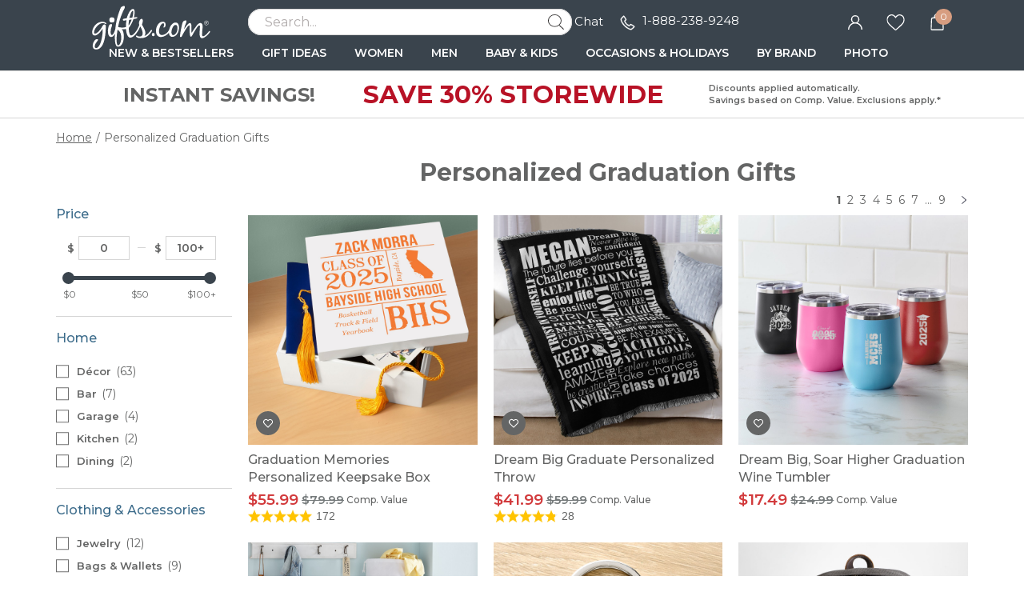

--- FILE ---
content_type: text/css
request_url: https://www.gifts.com/templates/gifts/css/main.css?fa0ba6699f88c0940567f820248691f55fe32951
body_size: 17198
content:
@charset "UTF-8";

/* theme styles */
:root[ms-theme="gifts"] {
    /* Some main colors */
    --color-gifts-red: #B81226;
    --color-gifts-dark-red: #9F1223;
    --color-gifts-blue: #0090C5;
    --color-gifts-white: #FFFFFF;

    /* Some Holiday limited edition colors */
    --color-gifts-christmas-green: #389A2B;
    --color-gifts-christmas-red: #D34241;
    --color-holiday-primary: var(--color-gifts-christmas-green);
    --color-holiday-secondary: var(--color-gifts-christmas-red);

    /*!* theme override *!*/
    --color-primary: #3A444D;
    /* bg */
    --color-primary-darken: #3A444D;
    /* bg */

    --color-secondary: #3D6C8B;
    --color-secondary-darken: #2E5066;
    --color-default-darken: #757A7B;
    /* strike-through price, disabled text */

    --color-highlight: #D23A3C;
    --color-highlight-darken: #D23A3C;
    --color-highlight-lighten: #D79D80;

    --border-color-base: #D6D6D6;
    --bg-color-info: #f3f3f3;
    --text-color-default: #646565;
    --text-color-lighten: #6F6F6F;
    --text-color-secondary: #2D2B2B;
    --text-color-header: #2D2B2B;
    --text-color-highlight: #D23C3A;
    --text-color-info: #222222;
    --form-input-placeholder: #B1ACAC;

    --btn-primary-bg-color: var(--color-secondary);
    --btn-primary-border-color: var(--color-secondary);
    --btn-primary-hover-color: var(--color-secondary-darken);
    /* darken when hover */
    --btn-primary-hover-border-color: var(--color-secondary-darken);

    --font-size-base: 1.4rem;
    --font-size-xs: 1.2rem;

    --font-family: "Montserrat", arial, sans-serif;
    --font-family-secondary: var(--font-family);
    --font-family-heading: var(--font-family);
    --font-family-title: 'Open Sans', sans-serif;
    /* Please use font-family to setup font-weight */
    --font-family-light: var(--font-family);
    --font-family-medium: var(--font-family);
    --font-family-bold: var(--font-family);

    --link-color-primary: var(--color-secondary);
    --link-color-highlight: var(--color-secondary);
    --link-color-reverse: var(--color-secondary);

    --gifts-gutter: 2rem;
    --gifts-gutter-mob: 4vmin;

}

html[ms-theme=gifts] .dialog-ai-sticker {
    --aisticker-icon-selected: url(/templates/images/icons/checkmark-circle-solid-gifts.svg);
    --aisticker-icon-transform: url(/templates/images/icons/icon-arrow-transform-gifts.svg);
}

html[ms-theme=gifts] input,
html[ms-theme=gifts] textarea {
    font-family: var(--font-family-secondary), Arial, Helvetica, sans-serif !important;
}

/* common/mobile */
/* sytles override */
html[ms-theme=gifts] .g-font-semibold {
    font-family: var(--font-family-bold);
}

html[ms-theme=gifts] a:hover {
    color: unset;
}

html[ms-theme=gifts] ::-ms-reveal {
    display: none;
}

/* icons */
html[ms-theme=gifts] .question-mark,
html[ms-theme=gifts] .g-icon-info {
    background-color: var(--color-secondary);
}

html[ms-theme=gifts] .svg-infinite-loading .circle-hide-line,
html[ms-theme=gifts] .svg-loading .spinner .path {
    stroke: var(--btn-secondary-bg-color);
}

/* checkout - delivery details info */
html[ms-theme=gifts] .container-guest-checkout .g-icon-info {
    vertical-align: middle;
}

/* seatch bar */
html[ms-theme=gifts] .search-suggestion:hover,
.search-cursor {
    color: var(--color-secondary);
}

html[ms-theme=gifts] .container-header.is-searching {
    height: auto;
}

html[ms-theme=gifts] .container-header.is-searching .container-search.show {
    position: initial;
    width: auto;
    margin: 0 -1.4rem -0.5rem -1.4rem;
    /* align with parent .container-header's padding */
}

html[ms-theme=gifts] .container-promo-banner:not(.image-promo-banner) {
    background: var(--text-color-reverse);
    border-width: 0.1rem;
    border-color: var(--border-color-base);
}

html[ms-theme=gifts] .container-promo-banner .container {
    padding: 0;
    color: var(--text-color-secondary);
    font-size: 4vmin;
}

/* text promo banner */
html[ms-theme=gifts] .container-promo-banner:not(.image-promo-banner) .container {
    height: 100%;
}

html[ms-theme=gifts] .container-promo-banner .container>.col:nth-child(2) {
    padding: 0;
}

html[ms-theme=gifts] .container-promo-banner .offer,
html[ms-theme=gifts] .container-promo-banner .discount .sub-discount-desc,
html[ms-theme=gifts] .container-promo-banner .container .promo {
    color: var(--text-color-default);
}

html[ms-theme=gifts] .container-promo-banner .discount {
    font-size: 5vmin;
    line-height: 1.5;
    font-family: var(--font-family-bold);
    font-weight: var(--font-weight-bold);
    color: var(--color-gifts-red);
}


html[ms-theme=gifts] .container-header {
    background: var(--color-primary);
    padding: .5rem 1.4rem;
    height: 5rem;
    border: none;
}

html[ms-theme=gifts] .container-header .container>.row .container-site-logo {
    width: 30%;
}

html[ms-theme=gifts] .container-header .container>.row .site-logo img {
    max-height: 4rem;
}

html[ms-theme=gifts] .container-header .g-icon.icon-menu {
    background-image: url('/templates/images/icon-menu-white.svg');
}

html[ms-theme=gifts] .container-menu .g-icon.icon-chat {
    /*background-image: url('/templates/images/icon-chat.svg');*/
}

html[ms-theme=gifts] .container-menu .g-icon.icon-phone {
    /*background-image: url('/templates/images/icon-phone.svg');*/
}

html[ms-theme=gifts] .container-menu .g-icon.icon-chat,
html[ms-theme=gifts] .container-header .g-icon.icon-chat {
    width: 1.6rem;
    background-image: url('/templates/images/icon-chat-white.svg');
}

html[ms-theme=gifts] .container-menu .g-icon.icon-phone,
html[ms-theme=gifts] .container-header .g-icon.icon-phone {
    background-image: url('/templates/images/icon-phone-white.svg');
}

html[ms-theme=gifts] .container-header .g-icon.icon-search {
    background-image: url('/templates/images/icon-search-white.svg');
}

html[ms-theme=gifts] .container-menu .g-icon.icon-account,
html[ms-theme=gifts] .container-header .g-icon.icon-account {
    width: 1.8rem;
    background-image: url('/templates/images/icon-account-white.svg') !important;
}

html[ms-theme=gifts] .container-header .g-icon.icon-favorite {
    width: 2.3rem;
    background-image: url('/templates/images/icon-favorite-white.svg');
}

html[ms-theme=gifts] .container-header .g-icon.icon-cart {
    width: 2rem;
    background-image: url('/templates/images/icon-cart-white.svg');
}

html[ms-theme=gifts] .container-header .container-cart-num {
    right: -45%;
}

html[ms-theme=gifts] .container-header .customer-favorite-cart .col:not([e-show-mini-cart]) {
    /*display: none;*/
}

html[ms-theme=gifts] .container-header .customer-favorite-cart .col[e-show-mini-cart] {
    margin-right: var(--gifts-gutter-mob);
}

html[ms-theme=gifts] .container-menu:not(.site-map) {
    left: -100%;
    z-index: 9999;
    height: calc(100% - 5rem);
    top: 5rem;
}

html[ms-theme=gifts] .container-menu .menus .container-nav.active,
html[ms-theme=gifts] .container-menu .menus .container-nav.open {
    max-height: 250rem;
}

html[ms-theme=gifts] .container-menu:not(.site-map) .menus>li {
    margin-bottom: 2.5vmin;
    border-bottom: none;
    background: linear-gradient(180deg, #F0F0F0 0%, #F0F0F0 13.99%, #F1F1F1 28.86%, #F3F3F3 39.11%, #F6F6F6 50.36%, #F5F5F5 62.34%, #F2F2F2 79.7%, #EEE 100%);
}

html[ms-theme=gifts] .container-menu:not(.site-map) .menus>li a {
    font-weight: 500;
    font-family: var(--font-family-secondary);
    font-size: 1.3rem;
    padding-right: 1rem;
}

html[ms-theme=gifts] .container-menu:not(.site-map) .menus .menu-login {
    background: var(--bg-color-primary);
    padding: 0;
}

html[ms-theme=gifts] .container-menu .menus .menu-login a {
    color: var(--text-color-reverse);
    padding: 1rem 2.4rem;
    width: 100%;
}

html[ms-theme=gifts] .container-menu:not(.site-map) .menus .menu-extra {
    background: var(--bg-color-secondary);
}

html[ms-theme=gifts] .container-menu .menus .menu-extra a {
    color: var(--text-color-reverse);
}

html[ms-theme=gifts] .container-menu .menus .menu-login>div span {
    display: none;
}

html[ms-theme=gifts] .container-menu .menus .menu-login .view-my-account {
    text-transform: uppercase;
    text-decoration: none;
}

html[ms-theme=gifts] .container-menu:not(.site-map) .menus .container-nav.active .container-nav-name a,
html[ms-theme=gifts] .container-menu:not(.site-map) .menus .container-nav.open .container-nav-name a {
    color: var(--color-secondary);
}

/* mobile nav  - subhead text*/
html[ms-theme=gifts] .container-menu:not(.site-map) .menus .container-nav .container-sub-nav .sub-nav-column-container ul .subheader {
    display: block;
    font-size: 1.3rem;
    font-weight: var(--font-weight-bold);
    padding: 0 1rem 0 2.4rem;
}

html[ms-theme=gifts] .container-menu:not(.site-map) .menus .container-nav .container-sub-nav .sub-nav-column-container ul .subheader>a {
    font-size: 1.3rem;
    font-weight: var(--font-weight-bold);
    padding: 0;
}

/* mobile nav  - Make menu below subhead, right indented a bit to show the structure */
html[ms-theme=gifts] .container-menu:not(.site-map) .menus .container-nav .container-sub-nav .sub-nav-column-container ul li:not(.subheader)>a {
    padding-left: 3.4rem;
}

/* mobile nav  - nav arrow */
html[ms-theme=gifts] .container-menu .menus .container-nav .container-arrow-icon .g-icon-arrow-right {
    background: transparent url(/templates/images/icon-arrow-gifts.svg) center/100% no-repeat;
}

html[ms-theme=gifts] .container-menu .menus .container-nav .container-sub-nav ul li:not(.subheader-nav-link) a.red {
    color: var(--color-gifts-red);
    font-weight: var(--font-weight-bold);
}

html[ms-theme=gifts] .container-menu:not(.site-map) .menus .container-nav html[ms-theme=gifts] .container-menu.container-sitemap-item .menus .container-nav .container-nav-name a {
    font-family: var(--font-family-heading);
}

html[ms-theme=gifts] .container-menu:not(.site-map) .menus .container-nav .container-sub-nav li.imagelink span.submenu-img-title {
    text-overflow: ellipsis;
    white-space: nowrap;
    overflow: hidden;
    display: block;
}

html[ms-theme=gifts] .container-satisfaction-guarantee .satisfaction-image {
    width: 20%;
    max-width: 7.2rem;
}

html[ms-theme=gifts] .container-satisfaction-guarantee .satisfaction-content {
    line-height: 1.9rem;
    color: var(--color-secondary);
}

html[ms-theme=gifts] .container-satisfaction-guarantee .satisfaction-content b {
    font-family: var(--font-family-secondary);
    font-weight: var(--font-weight-bold);
}

html[ms-theme=gifts] #container-personalize-form .add-group:hover .icon-plus path {
    fill: var(--text-color-default);
}

html[ms-theme=gifts] .bottom-pla .component-bullets-description {
    color: var(--text-color-secondary);
    margin-top: 1rem;
}

html[ms-theme=gifts] .bottom-pla .component-bullets-description .title {
    margin-bottom: 0.4rem;
    font-size: 2rem;
    font-family: var(--font-family-title);
    font-weight: var(--font-weight-semibold);
}

html[ms-theme=gifts] .bottom-pla .product-description,
html[ms-theme=gifts] .extra-info-item {
    font-size: 1.5rem;
    line-height: 2rem;
    font-weight: var(--font-weight-medium);
}

html[ms-theme=gifts] .extra-info-item.collapse {
    border-bottom: none;
}

html[ms-theme=gifts] .bottom-pla .product-description ul {
    margin-top: 1rem;
}

html[ms-theme=gifts] .bottom-pla .product-description,
html[ms-theme=gifts] .bottom-pla .product-description li {
    line-height: 2.2rem;
}

html[ms-theme=gifts] .extra-info-item li {
    line-height: 1.9rem;
}

html[ms-theme=gifts] .card_banner.category_thunmbs_banner .card-banner-wrapper .card-banner-main {
    display: flex;
}

html[ms-theme=gifts] .idea-products-container .product-card.brief .card-item-name {
    text-align: left;
    font-family: var(--font-family);
    font-size: 4.5vmin;
}

.idea-products-container .idea-products .grid-products-action.right-top {
    top: 4vmin !important;
}

.idea-products-container .idea-products .grid-products-action.right-top>.g-btn.link {
    line-height: 6.3vmin;
}

html[ms-theme=gifts] .product-card .card-item-description {
    overflow: hidden;
}

html[ms-theme=gifts] .product-card .card-item-price {
    display: flex;
    align-items: center;
    font-size: 1.9rem;
    line-height: 2.4rem;
}

html[ms-theme=gifts] .product-card .card-item-price.has-discount .price-retailer {
    font-size: 1.5rem;
}




html[ms-theme=gifts] .favorite-modules .design-thumb-container .thumb-price-tips {
    font-family: var(--font-family-secondary);
}

html[ms-theme=gifts] #category_thumb_wrapper .page-container .category_thumb .thumb_description {
    font-family: var(--font-family-secondary);
    text-align: left;
    justify-content: flex-start;
    margin: 0;
}

html[ms-theme=gifts] #category_thumb_wrapper .page-container .category_thumb .thumb_description .description:nth-child(1) {
    margin: 1rem 0 0;
}

html[ms-theme=gifts] #category_thumb_wrapper .page-container .category_thumb .thumb_description .description:nth-child(2) {
    margin: 0 0 0.5rem;
}

html[ms-theme=gifts] #category_thumb_wrapper .page-container .category_thumb .thumb_description .thumb_titling {
    font-size: 3.5vmin;
    line-height: 1.25;
    font-weight: 500;
    font-family: var(--font-family-secondary);
    color: var(--text-color-default);
    overflow: hidden;
    display: -webkit-box;
    -webkit-line-clamp: 2;
    -webkit-box-orient: vertical;
    word-break: break-word;
}

html[ms-theme=gifts] #category_thumb_wrapper .page-container .category_thumb .thumb_description .g-text-decoration-linethrough {
    color: var(--color-default-darken);
    font-size: 1.5rem;
    font-weight: 600;
}

html[ms-theme=gifts] #category_thumb_wrapper .page-container .category_thumb .thumb_description .highlight-alap {
    font-size: 1.9rem;
    color: var(--color-highlight-darken);
    font-weight: 600;
}

html[ms-theme=gifts] #category_thumb_wrapper .page-container .category_thumb .thumb_description .product-rating {
    font-size: var(--font-size-sm);
    line-height: 1.6rem;
    font-weight: normal;
}

html[ms-theme=gifts] #category_thumb_wrapper .page-container .category_thumb .thumb_description .product-rating .g-icon-star {
    max-width: 3.5vmin;
    max-height: 3.5vmin;
    vertical-align: middle;
    margin-right: 0;
}

html[ms-theme=gifts] #category_thumb_wrapper .page-container .category_thumb .thumb_description .product-rating .span.ml-10 {
    margin-left: 2vmin;
    vertical-align: middle;
}

html[ms-theme=gifts] .container-filter-selections .sort_menu,
html[ms-theme=gifts] #sort_container .menu-overlay {
    top: 5rem;
}

html[ms-theme=gifts] .container-filter-selections .sort_menu .filter-header h3,
html[ms-theme=gifts] .container-filter-selections .headerbar>a,
html[ms-theme=gifts] .container-filter-selections .headerbar .collapse>.col:first-child {
    font-family: var(--font-family-medium);
    color: var(--text-color-default);
    font-size: 1.6rem;
    line-height: 2.4rem;
}

html[ms-theme=gifts] .container-filter-selections .g-slider-ticks .tick {
    font-family: var(--font-family-bold);
}

html[ms-theme=gifts] .product-personalize .personalize-button {
    font-size: 1.7rem;
    font-weight: 600;
    font-family: var(--font-family-medium);
}

html[ms-theme=gifts] .product-title {
    font-size: 4.5vmin;
    font-family: var(--font-family-title);
    font-weight: var(--font-weight-semibold);
}

html[ms-theme=gifts] .account-page .container-order-items .product-title {
    font-size: 1.4rem;
}

html[ms-theme=gifts] .account-page .container-order-items .product-quantity,
html[ms-theme=gifts] .account-page .container-order-items .product-state {
    margin-top: 0.4rem;
}

html[ms-theme=gifts] .product-price {
    font-family: var(--font-family-secondary);
}

html[ms-theme=gifts] .product-price .price-caption {
    color: var(--text-color-lighten);
    font-size: 3.5vmin;
}

html[ms-theme=gifts] .product-price .original-price {
    color: var(--color-default-darken);
    font-weight: bold;
}

html[ms-theme=gifts] .personalize-group-header {
    font-weight: 600 !important;
    font-family: var(--font-family-medium);
}

/* pdp - EAD */
html[ms-theme=gifts] .product-arrival-date {
    font-family: var(--font-family-title);
}

html[ms-theme=gifts] .product-arrival-date .date-label {
    color: var(--text-color-default);
    font-size: min(1.6rem, 3.5vmin);
}

html[ms-theme=gifts] .product-arrival-date .date-label>svg {
    margin-top: -0.3rem;
}

html[ms-theme=gifts] .component-detail.pla .product-arrival-date {
    font-size: 3.2vw;
}

/* pdp - EAD date */
html[ms-theme=gifts] .product-arrival-date .date-value {
    color: var(--color-secondary);
    font-size: 1.6rem;
}

html[ms-theme=gifts] .container-plp,
html[ms-theme=gifts] .search-results{
    padding: 0 4vmin;
}

/* category and search page paginator container */
#category_thumb_wrapper+.row.justify-content-space-between .paginator {
    margin-top: 2rem;
}

html[ms-theme=gifts] #cardThumbnailsContainer .container-view-all a {
    color: var(--link-color-primary);
}
html[ms-theme=gifts] #cardThumbnailsContainer .folded-overlay,
html[ms-theme=gifts] #cardThumbnailsContainer .folded-overlay-portrait,
html[ms-theme=gifts] #cardThumbnailsContainer .folded-overlay-image {
    display: none;
}

/* category and search page 'view more' button */
html[ms-theme=gifts] .container-plp .container-view-more,
html[ms-theme=gifts] .search-results .container-view-more {
    margin: 2rem 0 0;
}

html[ms-theme=gifts] .container-plp .container-view-more .view-more-button,
html[ms-theme=gifts] .search-results .container-view-more .view-more-button {
    font-size: 1.8rem !important;
    font-weight: var(--font-weight-bold) !important;
}

html[ms-theme=gifts] #category_thumb_wrapper .page-container {
    grid-gap: 4vmin;
}

html[ms-theme=gifts] #category_thumb_wrapper .page-container .category_thumb .thumb_wrapper {
    /*width: 44vmin;*/
    /*height: 44vmin;*/
}

html[ms-theme=gifts] .container-detail .component-detail {
    margin-top: 0;
}

html[ms-theme=gifts] .contact_us a.live-chat {
    background-image: url(/templates/images/icon-chat-blue.svg);
}

html[ms-theme=gifts] .contact_us a.phone-call {
    background-image: url(/templates/images/icon-phone-blue.svg);
}


/* override end */
.main-content {
    padding: 0 var(--gifts-gutter-mob);
}

.grid-products {
    margin-top: var(--gifts-gutter-mob);
}

.card-banner-slot .card-item-thumb .g-img-responsive {
    border-radius: 2.5vmin;
}

.main-content .card_banner {
    margin: 0 calc(-1 * var(--gifts-gutter-mob));
    padding: var(--gifts-gutter);
}

html[ms-theme=gifts] .product-rating .review-count {
  display: block;
}

.product-rating {
    display: flex;
    align-items: center;
    justify-content: left;
    font-family: "Roboto Condensed", sans-serif;
    font-size: 1.4rem;
    line-height: 1.6rem;
}

.product-rating .g-icon-star {
    max-width: 3.5vmin;
    max-height: 3.5vmin;
    width: 1.6rem !important;
    height: 1.6rem !important;
    vertical-align: middle;
    margin-right: 0;
}

html[ms-theme=gifts] #category_thumb_wrapper .page-container .category_thumb .thumb_description .description {
    font-weight: normal;
}

html[ms-theme=gifts] #category_thumb_wrapper .page-container .category_thumb .thumb_description .description>br {
    display: none;
}

html[ms-theme=gifts] #category_thumb_wrapper .page-container .category_thumb .thumb_description .description .component-price {
    line-height: 2.4rem;
    width: 100%;
    justify-content: flex-end;
    margin-top: 0.5rem;
}

html[ms-theme=gifts] .design-thumb-container .thumb-description .description .thumb-is-new,
html[ms-theme=gifts] #category_thumb_wrapper .page-container .category_thumb .thumb_description .description .product-isnew {
    background: var(--color-secondary);
    border-radius: 0.2rem;
    color: white;
    display: inline-block;
    font-family: var(--font-family-medium);
    font-size: 1.2rem;
    overflow: hidden;
    padding: 0.1rem 0.3rem;
    line-height: 1.6rem;
    text-transform: capitalize;
    margin-top: 0.4rem;
}

html[ms-theme=gifts] #category_thumb_wrapper .page-container .category_thumb.card .thumb_description {
    text-align: center;
}
html[ms-theme=gifts] #category_thumb_wrapper .page-container .category_thumb.card .thumb_description .description .component-price {
    flex-direction: row;
    justify-content: center;
    font-size: var(--font-size-base);
    text-transform: initial;
}
html[ms-theme=gifts] #category_thumb_wrapper .page-container .category_thumb.card .thumb_description .description .component-price .highlight-alap {
    margin-left: 0.5rem;
}

html[ms-theme=gifts] .personalize-group-content .hint {
    top: 50%;
    line-height: 1.6rem;
    transform: translateY(-0.8rem);
}

html[ms-theme=gifts] .hint-selector-item.g-disabled {
    opacity: 1;
}

html[ms-theme=gifts] .hint-selector-item.g-disabled .selection-content {
    opacity: 0.3;
}

html[ms-theme=gifts] .hint-selector-item .select-oos {
    border: 0.1rem solid var(--color-highlight-darken);
    color: var(--color-highlight-darken);
    font-size: 1rem;
    font-weight: 900;
    height: 1.6rem;
    line-height: 1.6rem;
    word-spacing: 0;
}

html[ms-theme=gifts] .container-product-personalize .text-underline {
    color: var(--btn-primary-bg-color);
}

html[ms-theme=gifts] .site-map.container-menu {
    background: var(--bg-color-lighten);
}

html[ms-theme=gifts] .double_bar {
    border-top: 1px solid #CBC4C2;
    border-bottom: 1px solid #CBC4C2;
    /*height: 0;*/
    /*margin: 0;*/
}

html[ms-theme=gifts] .homepage-exhibition {
    margin-bottom: -4rem;
}



html[ms-theme=gifts] .csc-text-center {
    margin: 2rem 0 0 0;
}



html[ms-theme=gifts] .verify_guest_email_message {
    font-size: 1.5rem;
}

html[ms-theme=gifts] .verify_guest_email_message h2 {
    margin-bottom: 3rem;
}


html[ms-theme=gifts] .ui-dialog,
.ui-dialog p,
.ui-dialog div {
    font-family: var(--font-family);
    color: var(--text-color-default);
}

/* checkout - address Verification Dialog */
html[ms-theme=gifts] .ui-dialog #addressVerificationDialog {
    text-align: center;
}

html[ms-theme=gifts] .ui-dialog #addressVerificationDialog>div {
    font-size: 3.4vmin;
    text-align: left;
    display: inline-block;
}

html[ms-theme=gifts] .ui-dialog .ui-dialog-buttonpane {
    border-top: none;
}

html[ms-theme=gifts] .ui-dialog label p {
    font-size: 1.3rem;
}

html[ms-theme=gifts] .ui-dialog .help-options label {
    font-size: 1.5rem;
}

html[ms-theme=gifts] .ui-dialog .ui-button:not(.ui-dialog-titlebar-close) {
    font-family: var(--font-family-medium);
    font-size: 1.5rem;
}

html[ms-theme=gifts] .ui-dialog.medium-font .ui-dialog-content,
#showAlert,
#showConfirm {
    color: var(--text-color-default);
}

html[ms-theme=gifts] .ui-dialog .ui-dialog-title {
    color: var(--text-color-header);
    margin: 1rem auto 0;
    float: none;
    display: block;
    position: relative;
}

html[ms-theme=gifts] .ui-dialog.ai_sticker_upload_dialog .ui-dialog-title {
    display: none;
}

html[ms-theme=gifts] .component-dialog h4,
html[ms-theme=gifts] .component-dialog .content {
    color: var(--text-color-secondary);
}

html[ms-theme=gifts] .component-dialog .g-btn {
    font-size: 1.5rem;
}

html[ms-theme=gifts] .container-checkout .title {
    font-size: 3rem;
}

html[ms-theme=gifts] .container-sign-in .container-icon-eye {
    z-index: 2;
}

html[ms-theme=gifts] .container-sign-in .sign-in-desc {
    font-size: 1.3rem;
    color: var(--text-color-default);
    margin-top: 1rem;
}

html[ms-theme=gifts] .container-sign-in .g-form-input {
    line-height: 1.6rem;
}

html[ms-theme=gifts] .container-checkout .container-sign-in .title {
    color: var(--color-secondary);
}

html[ms-theme=gifts] .container-sign-in .caption {
    color: var(--text-color-default);
}

html[ms-theme=gifts] .container-profile .profile-module span {
    font-size: 2.6rem;
    color: var(--text-color-lighten);
    font-family: var(--font-family);
}




/* projects in work */
html[ms-theme=gifts] .container-projects-in-work .projects-in-work-modules {
    margin: 0 auto 5rem;
}

html[ms-theme=gifts] .container-projects-in-work .projects-in-work-modules+.empty-message:not(.hide) {
    margin-top: -5.8rem;
    margin-bottom: 4rem;
    padding-top: 0rem;
    position: relative;
    top: 2rem;
}

html[ms-theme=gifts] .container-projects-in-work .finish-design-btn input {
    font-size: calc(max(2.3vmin, 1rem));
    padding: 1.5vmin;
    max-width: fit-content;
}

html[ms-theme=gifts] .container-projects-in-work .property {
    font-size: 1.2rem;
}

html[ms-theme=gifts] .container-projects-in-work .container-price .original-price {
    font-size: 1.5rem;
    color: var(--text-color-secondary);
}

/* shipping address */
html[ms-theme=gifts] .container-shipping-address>.shipping-address-module {
    margin-bottom: 5.8rem;
}

html[ms-theme=gifts] .container-shipping-address .shipping-address-module .shipping-info p {
    font: normal normal 1.5rem/2.5rem var(--font-family);
}

html[ms-theme=gifts] .container-shipping-address .shipping-address-module h3 {
    font: 2.3rem/4.8rem var(--font-family);
}

html[ms-theme=gifts] .container-shipping-address .shipping-address-module .shipping-info .link a,
html[ms-theme=gifts] .container-shipping-address .add-shipping-address {
    font-size: 1.5rem;
}

/* my account */
/* my account -  common header */
html[ms-theme=gifts] .container-profile-header {
    margin: 2rem 0 1rem;
}

html[ms-theme=gifts] .container-profile-header h1 {
    font-family: var(--font-family);
    color: var(--text-color-default);
}

html[ms-theme=gifts] .account-page .container-inner-profile-header {
    overflow: hidden;
}

html[ms-theme=gifts] .account-page .container-inner-profile-header h1,
html[ms-theme=gifts] .account-page .container-shipping-address .container-subtitle h2 {
    font-size: 2.5rem !important;
}

html[ms-theme=gifts] .account-page .container-shipping-address .container-subtitle {
    color: var(--text-color-default);
}

html[ms-theme=gifts] .container-orders .container-order h3,
html[ms-theme=gifts] .container-order-detail h3 {
    font: 2.3rem/4.8rem var(--font-family);
}

html[ms-theme=gifts] .container-order-detail .order-info .g-font-semibold,
html[ms-theme=gifts] .container-orders .container-order .order-info .g-font-semibold {
    font-family: var(--font-family);
    font-size: 1.5rem;
    font-weight: normal;
}

html[ms-theme=gifts] .container-order-detail .back-to-orders a,
html[ms-theme=gifts] .container-orders .container-order .view-detail button,
html[ms-theme=gifts] .container-order-detail .container-properties .product-name {
    font-size: 1.5rem;
}

html[ms-theme=gifts] .container-order-detail .container-properties .property {
    font-size: var(--font-size-base);
}

html[ms-theme=gifts] .order-items .link-review {
    display: none !important;
}

html[ms-theme=gifts] .container-order-detail .container-price .original-price,
html[ms-theme=gifts] .item-state-block .container-state span {
    color: var(--text-color-secondary);
}

html[ms-theme=gifts] .account-setting .component-input .caption,
html[ms-theme=gifts] .container-account-setting .text-body-secondary,
html[ms-theme=gifts] .error-info,
.error,
html[ms-theme=gifts] .container-account-setting .account-setting input[type=submit],
html[ms-theme=gifts] .container-account-setting .subscription-setting input[type=submit] {
    font-size: 1.5rem;
}

html[ms-theme=gifts] .container-account-setting .subscription-setting h2 {
    font: 1.5rem/1 var(--font-family-medium);
}

html[ms-theme=gifts] .favorite-modules .design-thumb-container .thumb-description {
    text-align: left;
}

html[ms-theme=gifts] .favorite-modules .thumb-price {
    margin: 0.5rem 0;
    line-height: 2.4rem;
}

html[ms-theme=gifts] .favorite-modules .design-thumb-container .thumb-description .description>.mt-5 {
    display: flex;
}

html[ms-theme=gifts] .favorite-modules .design-thumb-container .sale-price {
    font-size: 1.9rem;
    color: var(--color-highlight);
    font-family: var(--font-family-secondary);
    font-weight: 600;
    line-height: 2.4rem;
}

html[ms-theme=gifts] .favorite-modules .original-price {
    font-size: 1.5rem;
    color: var(--color-default-darken);
    font-family: var(--font-family-secondary);
    font-weight: 600;
    margin-left: 0.5rem;
}

html[ms-theme=gifts] .favorite-modules .design-thumb-container .thumb-titling {
    font-size: 3.5vmin;
    line-height: 1.25;
    color: var(--text-color-default);
    overflow: hidden;
    display: -webkit-box;
    -webkit-line-clamp: 2;
    -webkit-box-orient: vertical;
    font-family: var(--font-family-secondary);
    font-weight: 500;
}

/* cart - empty text */
/* my orders - empty text */
html[ms-theme=gifts] .component-empty-caption .title {
    font-size: 2.2rem;
    font-family: var(--font-family-medium);
    color: var(--text-color-secondary);
    padding: 8rem 0 2rem;
}

/* my orders - empty text */
/* favorite - empty text */
html[ms-theme=gifts] .account-page .component-empty-caption .title,
html[ms-theme=gifts] .container-favorites .component-empty-caption .title {
    padding: 4rem 0 6rem;
}

html[ms-theme=gifts] .container.container-message div a.g-btn {
    font-size: 1.5rem;
}

html[ms-theme=gifts] .container-confirmation .g-btn {
    font: var(--btn-font);
    font-size: 1.8rem;
}

html[ms-theme=gifts] #price-reflect {
    font-size: 1.4rem;
    font-family: var(--font-family-secondary), Arial, Helvetica, sans-serif;
}

/* === promo code Start === */
html[ms-theme=gifts] .container-cart .container-combobox-input .container-combobox-btn {
    font-size: 1.2rem;
    line-height: 3.2rem;
    background-color: var(--btn-secondary-bg-color);
    border-color: var(--btn-secondary-bg-color);
    min-width: 8rem;
}

/* cart - 'Already have an account?' and 'Sign in' */
html[ms-theme=gifts] .sign-in-guide,
html[ms-theme=gifts] .sign-in-guide a {
    font-size: 1.8rem;
}

html[ms-theme=gifts] .sign-in-guide {
    font-weight: var(--font-weight-medium);
}

html[ms-theme=gifts] .container-price .sale-price,
html[ms-theme=gifts] .container-price .original-price {
    font-size: 1.6rem;
}

html[ms-theme=gifts] .container-mini-cart {
    max-height: unset;
}

html[ms-theme=gifts] .container-mini-cart .col:last-of-type {
    margin-bottom: 0;
}

html[ms-theme=gifts] .container-mini-cart .container-properties .property,
html[ms-theme=gifts] .container-mini-cart .container-properties .product-name {
    font-size: var(--font-size-base);
    line-height: 1.6rem;
}

html[ms-theme=gifts] .container-mini-cart .container-cart-items .container-cart-item .container-btn-close {
    min-width: 5.5rem;
}

/*  pdp  */
html[ms-theme=gifts] .container-detail {
    font-weight: var(--font-weight-medium);
}

/* pdp - select options */
html[ms-theme=gifts] .container-detail .select-box-option.selected {
    border: 0.2rem solid var(--color-primary) !important;
    font-weight: var(--font-weight-bold);
}

html[ms-theme=gifts] .container-detail .select-box-option {
    position: relative;
}

/* pdp - text swatch sold out */
html[ms-theme=gifts] .container-detail .select-box-option.text-swatch.g-disabled::after {
    font-size: 1.4rem;
    color: #d23a3c;
}

html[ms-theme=gifts] .container-detail .select-box-option.image-swatch.g-disabled::after {
    border-color: var(--color-gifts-red);
    color: var(--color-gifts-red);
}

html[ms-theme=gifts] .container-checkout-steps .cart-order-details .title,
html[ms-theme=gifts] .container-checkout.for-checkout .title {
    font-size: 2.6rem;
    font-family: var(--font-family-medium);
}

/* checkout - sign in - form title */
/* checkout - sign up - form title */
html[ms-theme=gifts] .container-checkout.for-checkout .container-checkout-signin .title,
html[ms-theme=gifts] .container-checkout.for-checkout .container-checkout-register .title {
    color: var(--color-secondary);
    font-size: 2.6rem;
}

/* checkout - signin - guest checkout form */
html[ms-theme=gifts] .container-checkout-signin .container-guest-checkout .row.flex-direction-column .col .guest-checkout-desc {
    color: var(--text-color-default);
}

html[ms-theme=gifts] .container-checkout.for-checkout .sign-in-desc,
html[ms-theme=gifts] .container-checkout.for-checkout .guest-checkout-desc,
html[ms-theme=gifts] .container-checkout.for-checkout label,
html[ms-theme=gifts] .container-checkout.for-checkout .sign-up-guide {
    font-size: var(--font-size-base);
    font-weight: normal !important;
}




html[ms-theme=gifts] .container-shipping-options .delivery-time {
    margin-top: 0.5rem;
    display: flex;
    max-width: 22rem;
    min-height: 2.6rem;
    align-items: center;
}

/* checkout - delivery options */
html[ms-theme=gifts] .container-shipping-options .delivery-time,
html[ms-theme=gifts] .container-shipping-options .delivery-price {
    font-size: 1.3rem;
}

/* checkout - delivery options  sales price */
html[ms-theme=gifts] .container-shipping-options .hide+.delivery-price.sale-price {
    color: var(--text-color-header);
}

html[ms-theme=gifts] #order_confirm_container .container-cart-item .tooltip {
    margin-top: 0.6rem;
}

html[ms-theme=gifts] .container-pdp-details .isnew {
    color: var(--color-secondary);
    font-style: italic;
}

.general-page-content {
    max-width: 1140px;
    margin: 0 auto;
}

/* pdp - Product Description title , you may also like title */
html[ms-theme=gifts] .container-detail .extra-info-title,
html[ms-theme=gifts] .container-detail .you-may-like-title,
html[ms-theme=gifts] .container-detail .extra-info-item .row>div {
    font-family: var(--font-family-title);
    font-weight: var(--font-weight-semibold);
    font-size: 4.5vmin;
}

.grid-products.top-picked-products .grid-products-action.bottom {
    margin-bottom: 3rem;
}

html[ms-theme=gifts] .container-personalize.text-personalize .g-form-select .selector-text {
    color: var(--color-secondary);
}

.product-card:not(.brief) .card-item-name {
    font-weight: 500 !important;
}

html[ms-theme=gifts] #page_title_wrapper {
    padding: 0;
}

.details_page .product-operate {
    display: flex;
    margin-top: 1.6rem;
    margin-bottom: 1.6rem;
}

/* BV styles override*/
html[ms-theme=gifts] .bv-cv2-cleanslate .bv-section-summary-inline .bv-secondary-rating-summary .bv-secondary-rating-summary-list {
    margin: -11px 10px 20px !important;
}

html[ms-theme=gifts] .bv-cv2-cleanslate .bv-action-bar button {
    background: var(--btn-secondary-bg-color) !important;
}

html[ms-theme=gifts] .bv-cv2-cleanslate .bv-primarySummary-rating-container .bv-rating-stars-on,
html[ms-theme=gifts] .bv-cv2-cleanslate .bv-rating-stars-on,
html[ms-theme=gifts] .bv-cv2-cleanslate .bv-summary-bar .bv-rating.bv-text-link,
html[ms-theme=gifts] .bv-cv2-cleanslate .bv-text-link {
    color: var(--color-secondary) !important;
}

html[ms-theme=gifts] .bv-cv2-cleanslate .bv-content-secondary-ratings-value,
html[ms-theme=gifts] .bv-cv2-cleanslate .bv-secondary-rating-summary-value,
html[ms-theme=gifts] .bv-cv2-cleanslate .bv-secondary-slider-summary-value,
html[ms-theme=gifts] .bv-cv2-cleanslate .bv-content-slider-value,
html[ms-theme=gifts] .bv-cv2-cleanslate .bv-active-filters .bv-active-filter-button {
    background-color: var(--color-secondary) !important;
}

html[ms-theme=gifts] .bv-cv2-cleanslate button.bv-write-review,
html[ms-theme=gifts] .bv-cv2-cleanslate button.bv-write-review:hover,
html[ms-theme=gifts] .bv-cv2-cleanslate button.bv-write-review:focus,
html[ms-theme=gifts] .bv-cv2-cleanslate button.bv-read-review,
html[ms-theme=gifts] .bv-cv2-cleanslate button.bv-ask-question,
html[ms-theme=gifts] .bv-cv2-cleanslate button.bv-first-to-review,
html[ms-theme=gifts] .bv-cv2-cleanslate button.bv-first-to-ask-question,
html[ms-theme=gifts] .bv-cv2-cleanslate .bv-button,
html[ms-theme=gifts] .bv-cv2-cleanslate .bv-submission .bv-fieldsets .bv-form-actions .bv-submission-button-submit {
    background: var(--btn-secondary-bg-color) !important;
    color: var(--bg-color-reverse) !important;
}

html[ms-theme=gifts] .bv-cv2-cleanslate .bv-focusable:focus,
html[ms-theme=gifts] .bv-cv2-cleanslate .bv-pseudo-focused,
html[ms-theme=gifts] .bv-cv2-cleanslate .bv-tc-footer .bv-accept-tc-button:focus {
    outline-color: var(--btn-secondary-bg-color) !important;
}

html[ms-theme=gifts] .bv-cv2-cleanslate .bv-dropdown-container .bv-dropdown ul .bv-dropdown-item:hover,
html[ms-theme=gifts] .bv-cv2-cleanslate .bv-dropdown-container .bv-dropdown ul .bv-dropdown-item:focus,
html[ms-theme=gifts] .bv-cv2-cleanslate .bv-dropdown-container .bv-dropdown ul .bv-dropdown-item-hover,
html[ms-theme=gifts] .bv-cv2-cleanslate .bv-submission .bv-fieldsets .bv-form-actions .bv-submission-button-submit:hover,
html[ms-theme=gifts] .bv-cv2-cleanslate .bv-submission .bv-fieldsets .bv-form-actions .bv-submission-button-submit:focus,
html[ms-theme=gifts] .bv-cv2-cleanslate button.bv-first-to-review:hover,
html[ms-theme=gifts] .bv-cv2-cleanslate button.bv-first-to-review:focus {
    background-color: var(--color-secondary) !important;
    border-color: var(--color-secondary) !important;
    outline-color: var(--color-secondary) !important;
}

html[ms-theme=gifts] .bv-cv2-cleanslate .bv-submission .bv-fieldsets input:focus,
html[ms-theme=gifts] .bv-cv2-cleanslate .bv-submission .bv-fieldsets textarea:focus,
html[ms-theme=gifts] .bv-cv2-cleanslate .bv-submission .bv-fieldsets select:focus,
html[ms-theme=gifts] .bv-cv2-cleanslate .bv-submission .bv-fieldsets .bv-fieldset:hover input:focus,
html[ms-theme=gifts] .bv-cv2-cleanslate .bv-submission .bv-fieldsets .bv-fieldset:hover textarea:focus,
html[ms-theme=gifts] .bv-cv2-cleanslate .bv-submission .bv-fieldsets .bv-fieldset:hover select:focus,
html[ms-theme=gifts] .bv-cv2-cleanslate .bv-submission .bv-fieldsets .bv-fieldset.bv-fieldset-active textarea,
html[ms-theme=gifts] .bv-cv2-cleanslate .bv-submission .bv-fieldsets .bv-fieldset.bv-fieldset-active select,
html[ms-theme=gifts] .bv-cv2-cleanslate .bv-submission .bv-fieldsets .bv-fieldset.bv-fieldset-active:hover input,
html[ms-theme=gifts] .bv-cv2-cleanslate .bv-submission .bv-fieldsets .bv-fieldset.bv-fieldset-active:hover textarea,
html[ms-theme=gifts] .bv-cv2-cleanslate .bv-submission .bv-fieldsets .bv-fieldset.bv-fieldset-active:hover select,
html[ms-theme=gifts] .bv-cv2-cleanslate .bv-submission .bv-fieldsets .bv-fieldset:hover .bv-review-field-content-wrapper,
html[ms-theme=gifts] .bv-cv2-cleanslate .bv-submission .bv-fieldsets .bv-fieldset.bv-fieldset-active .bv-review-field-content-wrapper,
html[ms-theme=gifts] .bv-cv2-cleanslate .bv-submission .bv-fieldsets .bv-fieldset.bv-fieldset-active:hover .bv-review-field-content-wrapper {
    border-color: var(--color-secondary) !important;
    outline-color: var(--color-secondary) !important;
}

html[ms-theme=gifts] .bv-cv2-cleanslate .bv-core-container-139 .bv-section-summary-inline .bv-secondary-rating-summary .bv-table .bv-table-row span.bv-table-cell:first-of-type {
    padding-left: 10px !important;
}

html[ms-theme=gifts] .bv-cv2-cleanslate .bv-core-container-139 .bv-section-summary-inline .bv-secondary-rating-summary .bv-table .bv-table-row span.bv-table-cell:nth-of-type(2) {
    padding-left: 10px !important;
}

/* page footer */
html[ms-theme=gifts] .container-footer.footer-copyright-seprated {
    padding: 0;
}

/* page footer - font */
html[ms-theme=gifts] .container-footer,
html[ms-theme=gifts] .container-footer .list li,
html[ms-theme=gifts] .container-footer .list li a {
    font-weight: var(--font-weight-light);
    color: var(--text-color-info);
}

html[ms-theme=gifts] .container-footer .list li a:hover {
    color: var(--link-color-primary);
}

/* page footer - copyright links */
html[ms-theme=gifts] .copyright-container .copyright-links a {
    font-weight: var(--font-weight-regular);
    color: var(--text-color-default);
}

/* page footer - copyright message */
html[ms-theme=gifts] .copyright-container .copyright-subject {
    margin-top: 0.4rem;
}

/* page footer - list title */
html[ms-theme=gifts] .container-footer .container .title {
    padding-left: 1rem;
}

/* page footer - list items wrapper */
html[ms-theme=gifts] .container-footer .container .row .col .row .list {
    padding-left: 1rem;
    padding-right: 1rem;
}

/* page footer - list item bullet point right indented  */
html[ms-theme=gifts] .tou_and_privacy.privacy ul {
    padding-left: 1.6rem;
}

/* page footer - link color (Delivery & Returns, cookienotice) */
html[ms-theme=gifts] .static-text a,
html[ms-theme=gifts] .gray_box a {
    color: var(--link-color-primary);
}

/* footer pages style override */
html[ms-theme=gifts] .csc-title,
html[ms-theme=gifts] .careGuideTitle,
html[ms-theme=gifts] #page_title_wrapper h3.large,
/*  page title - footer pages, category, search pages  */
html[ms-theme=gifts] .container-page-title .title {
    font-size: 2.4rem;
    font-weight: var(--font-weight-bold);
    color: var(--text-color-default);
    text-align: center;
    line-height: 1;
    margin: 0;
    padding: 4vmin 0 2vmin;
}

html[ms-theme=gifts] .csc-title,
html[ms-theme=gifts] .careGuideTitle,
html[ms-theme=gifts] #page_title_wrapper h3.large,
html[ms-theme=gifts] .container-page-title.info-title .title {
    color: var(--color-secondary);
    text-transform: uppercase !important;
}

html[ms-theme=gifts] .tou_and_privacy,
html[ms-theme=gifts] .legal-width-mid,
html[ms-theme=gifts] .container-faq,
html[ms-theme=gifts] .contact .info,
html[ms-theme=gifts] .contact .contact_us a,
html[ms-theme=gifts] .tou_and_privacy .ak-ol,
html[ms-theme=gifts] .page-patents ul li {
    font-size: 1.4rem;
}

html[ms-theme=gifts] .tou_and_privacy .tou_and_privacy {
    padding: 0;
}

html[ms-theme=gifts] .csc-title+div {
    padding-top: 2rem;
}

html[ms-theme=gifts] .csc-text-center .copy,
html[ms-theme=gifts] .csc-text-center .main-point,
html[ms-theme=gifts] #text-center .copy,
html[ms-theme=gifts] #text-center .mainpoint,
html[ms-theme=gifts] .tou_and_privacy>h4,
html[ms-theme=gifts] .tou_and_privacy>p,
html[ms-theme=gifts] .container-howtoorder>h3,
html[ms-theme=gifts] .container-howtoorder>p,
html[ms-theme=gifts] .gray_box,
html[ms-theme=gifts] .gray_box .section_heading {
    font-size: 1.4rem;
    color: var(--text-color-default);
}

html[ms-theme=gifts] #text-center .mainpoint,
html[ms-theme=gifts] .csc-text-center .main-point,
html[ms-theme=gifts] .tou_and_privacy>h4,
html[ms-theme=gifts] .container-howtoorder>h3,
html[ms-theme=gifts] .gray_box .section_heading {
    color: var(--color-secondary);
}

html[ms-theme=gifts] .one-trust-setting {
    background: var(--btn-primary-bg-color);
    color: var(--btn-primary-text-color);
    border-color: var(--btn-primary-border-color);
}

/* footer pages style override end*/

/* homepage - hero content wrapper */

/* WEB-111140 hide hero content*/
html[ms-theme=gifts] .container-hero {
    display: none; 
}
  
html[ms-theme=gifts] .container-hero .container-hero-content {
    font-family: var(--font-family-bold);
    width: auto;
    margin: var(--gifts-gutter-mob);
}


/* homepage - hero content title */
html[ms-theme=gifts] .container-hero .container-hero-content .col:nth-child(1) {
    font-weight: var(--font-weight-bold);
    line-height: 1;
    padding-top: 0;
    padding-bottom: 0;
    width: 60vmin;
    color: var(--color-primary);
}

/* homepage - hero content description */
html[ms-theme=gifts] .container-hero .container-hero-content .col:nth-child(2) {
    display: block;
    font-size: 3.6vmin;
    font-weight: var(--font-weight-semibold) !important;
    color: var(--color-primary);
    line-height: 1.25;
    padding-top: 2vmin;
    padding-bottom: 4vmin;
}

/* homepage - hero content button */
/* - special holiday color */
html[ms-theme=gifts] .container-hero .container-hero-content .col:last-child .g-btn {
    /* background: #b81326;
    border: #b81326; */
}

/* homepage - weekly deals */
.grid-products.weekly-deal-products .grid-products-header {
    color: var(--color-deals) !important;
    text-align: center;
    font-size: min(5vw, 2.4rem) !important;
    line-height: 1.2 !important;
}

/* homepage - deal of the day - product wrapper */
.deal-of-the-day .product-card {
    align-items: flex-start;
    flex-direction: row !important;
}

/* homepage - deal of the day - product img & details */
.deal-of-the-day .product-card .card-item-thumb,
.deal-of-the-day .product-card .card-item-detail {
    flex: 1
}

.deal-of-the-day .product-card .card-item-thumb {
    padding-right: 2vmin;
}

.deal-of-the-day .product-card .card-item-detail {
    padding-left: 2vmin;
}

.deal-of-the-day .product-card .card-item-detail .card-item-name {
    font-size: 4vmin;
    margin-top: 0;
}

/* homepage - deal of the day & trending deals - highlight header */
.deal-products .deal-of-the-day .grid-products-header .highlight {
    color: var(--text-color-highlight);
}

/* homepage - featured category */
.featured-category.card_banner {
    background-position: center center !important;
    margin: 0.6rem 0 !important;
}

/* homepage - featured category - wrapper */
.featured-category .featured-category-wrapper {
    background-color: #ddecf7;
    width: calc(50% + min(4vmin, 3rem) / 2);
}

/* homepage - featured category - content wrapper */
.featured-category .featured-category-wrapper .card-banner-main {
    width: 100%;
}

/* homepage - featured category - content title */
.featured-category .card-banner-header {
    font-family: "Birthstone", serif !important;
    font-size: 6vmin !important;
    font-weight: bold;
    padding-bottom: 0 !important;
}

/* homepage - featured category - content subtitle */
.featured-category .card-banner-subtitle {
    font-weight: var(--font-weight-semibold);
    font-size: 4.5vmin !important;
    line-height: 5vmin;
    color: var(--text-color-secondary);
    letter-spacing: normal;
}

/* homepage - color banners - left text area */
.school-gifts .card-banner-wrapper .card-banner-main .card-banner-content,
.budget-gifts .card-banner-wrapper .card-banner-main .card-banner-content,
.iconic-gifts .card-banner-wrapper .card-banner-main .card-banner-content {
    padding-left: 1.2rem;
}

/* homepage - color banners - right card text area */
html[ms-theme=gifts] .card-banner-slot .card-item-detail .card-item-name {
    font-weight: var(--font-weight-bold);
}

/* homepage - featured category & color banners - left text description */
.featured-category .card-banner-body,
.school-gifts .card-banner-body,
.budget-gifts .card-banner-body,
.iconic-gifts .card-banner-body {
    width: 100% !important;
    font-size: 3.3vmin !important;
    font-weight: var(--font-weight-semibold);
}

/* homepage - card product new tag */
html[ms-theme=gifts] .product-card .card-item-new {
    margin-top: 0.4rem;
    cursor: default;
    padding: 0.1rem 0.35rem;
    height: auto;
    font-size: 1.2rem;
}

/* category - main title */
html[ms-theme=gifts] .designs_page .container-page-title .title {
    padding: 4vmin 4vmin 2vmin;
    font-size: 2.2rem;
}

/* search page - main title */
html[ms-theme=gifts] .search_results_page .container-page-title .title {
    padding: 4vmin 4vmin 2vmin;
    font-size: 2rem;
}

html[ms-theme=gifts] .search_results_page .container-page-title .title .g-sm-text-uppercase.long-search-term .search-term {
    display: block;
}

/* price 'starting at' - homepage card, favorite, You May Also Like , category */
html[ms-theme=gifts] .main-content .product-card .card-item-detail .card-item-tips,
html[ms-theme=gifts] .favorite-modules .design-thumb-container .thumb-price-tips,
html[ms-theme=gifts] .container-you-may-like .design-price-tips,
html[ms-theme=gifts] #category_thumb_wrapper .page-container .category_thumb .thumb_description .extra-tips {
    font-size: 3vmin;
    color: var(--text-color-lighten);
    text-transform: initial;
    line-height: 1;
    display: block;
}

/* pdp - You May Also Like */
html[ms-theme=gifts] .container-you-may-like {
    border-top: none;
    margin-top: 0;
}

/* pdp - You May Also Like - product details wrapper */
html[ms-theme=gifts] .container-you-may-like .design-details {
    font-family: var(--font-family-secondary);
    text-align: left;
}

/* pdp - You May Also Like - product title */
html[ms-theme=gifts] .container-you-may-like .design-title {
    font-size: 1.5rem;
    line-height: 1.2;
    font-family: var(--font-family-secondary);
    font-weight: 500;
    margin-top: .5rem;
}

html[ms-theme=gifts] .container-you-may-like .design-title a {
    color: var(--text-color-default);
}

/* pdp - You May Also Like - product price */
html[ms-theme=gifts] .container-you-may-like .design-price .sale-price {
    font-size: 1.6rem;
    font-weight: 600;
}

html[ms-theme=gifts] .container-you-may-like .design-price .original-price.g-text-decoration-linethrough {
    font-size: 1.4rem;
    font-weight: 600;
    color: var(--color-default-darken);
    margin-left: 0.3rem;
}

/* pdp - You May Also Like - product rating */
html[ms-theme=gifts] .container-you-may-like .product-rating>div {
    justify-content: left !important;
}

/* pdp - ui-dialog */
html[ms-theme=gifts] .details_page .ui-dialog.confirmDialog .ui-dialog-content {
    margin-bottom: 2rem;
}

html[ms-theme=gifts] .details_page .ui-dialog.dialog-perz-selection {
    background-color: #efefef;
}

html[ms-theme=gifts] .details_page .ui-dialog.dialog-perz-selection .ui-dialog-titlebar {
    border-bottom: 1px solid var(--border-color-base) !important;
}

html[ms-theme=gifts] .details_page .ui-dialog.dialog-perz-selection .ui-dialog-title {
    font-size: 2.4rem;
    line-height: 3rem;
    font-family: var(--font-family-secondary);
    font-weight: 600;
    margin-top: 0;
}

html[ms-theme=gifts] .details_page .ui-dialog.dialog-perz-selection .ui-dialog-titlebar-close {
    right: 1rem;
}

html[ms-theme=gifts] .details_page .ui-dialog.dialog-perz-selection .ui-dialog-content {
    background-color: #efefef;
    padding: 1.6rem 0 1.5rem;
}

html[ms-theme=gifts] .details_page .ui-dialog.dialog-perz-selection .ui-dialog-content::-webkit-scrollbar {
    background-color: #efefef;
    width: .5rem;
}

html[ms-theme=gifts] .details_page .ui-dialog.dialog-perz-selection .ui-dialog-content::-webkit-scrollbar-thumb {
    background-color: var(--scrollbar-color);
    width: .5rem;
    border-radius: .5rem;
}

html[ms-theme=gifts] .details_page .ui-dialog.dialog-perz-selection .ui-dialog-content::-webkit-scrollbar-track {
    background: var(--scrollbar-trace-color);
    border-radius: .5rem;
}

html[ms-theme=gifts] .details_page .ui-dialog.dialog-perz-selection .container-breed,
html[ms-theme=gifts] .details_page .ui-dialog.dialog-perz-selection .select-item-container {
    border: none;
}

html[ms-theme=gifts] .details_page .ui-dialog.dialog-perz-selection .select-item-container {
    margin-bottom: 0.6rem;
    width: 33.33%;
}

html[ms-theme=gifts] .details_page .ui-dialog.dialog-perz-selection .select-item {
    width: 10rem;
    background: #fff;
    border-radius: 1.6rem;
    margin: 0 auto;
    overflow: hidden;
    padding-bottom: .8rem;
    cursor: pointer;
    height: 100%;
}

html[ms-theme=gifts] .details_page .ui-dialog.dialog-perz-selection .select-item>div {
    margin: .4rem .8rem;
}


/* cart -  main title */
html[ms-theme=gifts] .container-cart .title {
    font-size: 2.4rem;
    font-family: var(--font-family-medium);
}

/* cart - title 'Is this a Gift?' & 'Promo Code' */
html[ms-theme=gifts] .container-cart .container-gift-note .title,
html[ms-theme=gifts] .container-cart .container-promo .title,
/* checkout - title 'Promo Code' */
html[ms-theme=gifts] .container-guest-checkout .container-checkout-steps .container-promo .title {
    margin-bottom: 0.5rem;
    font-size: 1.6rem;
    font-weight: var(--font-weight-medium);
}

/* cart - is Gift tip & Prices reflect tip(Promo Code) */
html[ms-theme=gifts] .container-promo #promo_code {
    text-align: left;
}


/* checkout - shipping address container*/


/* checkout -  main step block (Email, Shipping Address, Delivery Options, Payment, )*/
html[ms-theme=gifts] .container-guest-checkout .container-payment-info {
    margin-bottom: 0;
}

html[ms-theme=gifts] .container-guest-checkout .container-payment-info>div {
    margin-bottom: 1.5rem;
}

html[ms-theme=gifts] .container-guest-checkout .container-payment-info .container-shipping-address {
    margin-top: 0;
}

html[ms-theme=gifts] .container-guest-checkout h1.title {
    font-family: var(--font-family-medium);
}

html[ms-theme=gifts] .container-guest-checkout .g-btn.reverse,
html[ms-theme=gifts] .container-checkout.for-checkout .g-btn.reverse {
    border-color: var(--btn-secondary-bg-color);
    background-color: var(--btn-secondary-bg-color);
}

html[ms-theme=gifts] .container-guest-checkout .container-checkout-steps label p,
html[ms-theme=gifts] .container-guest-checkout .container-checkout-steps label,
html[ms-theme=gifts] .container-guest-checkout .container-checkout-steps .note,
html[ms-theme=gifts] .container-guest-checkout .container-checkout-steps #divCCPayment .title {
    font-size: 1.5rem;
    outline: none;
}

html[ms-theme=gifts] .container-guest-checkout .container-checkout-steps input,
html[ms-theme=gifts] .container-guest-checkout .container-checkout-steps select {
    font-size: 1.6rem;
    outline: none;
}

html[ms-theme=gifts] .container-guest-checkout .container-checkout-steps input:focus,
html[ms-theme=gifts] .container-guest-checkout .container-checkout-steps select:focus {
    border: 0.1rem solid var(--color-primary);
}

html[ms-theme=gifts] .container-guest-checkout .container-checkout-steps h2.title {
    font-family: var(--font-family-medium);
    font-size: 4.5vmin;
}

html[ms-theme=gifts] .container-guest-checkout .container-checkout-steps .dialog-select-address {
    font-size: 3vmin;
    word-spacing: -0.1rem;
}

/* checkout -  Prices reflect tip(Promo Code) */
html[ms-theme=gifts] .container-gift-note label,
html[ms-theme=gifts] #price-reflect {
    font-size: 1.3rem;
}

/* cart - Subtotal tip */
html[ms-theme=gifts] .cart-order-details .subtotal-desc {
    font-size: 1.5rem;
}

/* cart - legal message */
html[ms-theme=gifts] .cart-order-details .payment-legal-message {
    --message-text-link-color: var(--color-secondary);
}

/* cart - Subtotal price display */
html[ms-theme=gifts] .cart-order-details .container-subtotal {
    font-size: 1.6rem;
}

/* cart - fixed subtotal chekcout panel */
html[ms-theme=gifts] .container-cart .checkout-subtotal-wrapper.fixed-panel {
    position: fixed;
    width: 100%;
    left: 0;
    bottom: 0;
    padding: 4vmin;
    background: white;
    z-index: 9;
}

html[ms-theme=gifts] .container-cart .checkout-subtotal-wrapper.fixed-panel .order-details-title {
    display: none;
}

html[ms-theme=gifts] .container-cart .checkout-subtotal-wrapper.fixed-panel .container-subtotal .col.text-right {
    color: var(--color-secondary);
    font-weight: var(--font-weight-bold);
}

/* cart & checkout - promo code input & apply button */
html[ms-theme=gifts] .container-promo .container-combobox-input {
    height: 4rem;
}

/*  cart & checkout - promo code input */
html[ms-theme=gifts] .container-promo .container-combobox-input .container-combobox-inp {
    font-size: 1.6rem;
}

/*  cart & checkout - promo code apply button */
html[ms-theme=gifts] .container-promo .container-combobox-input .container-combobox-btn {
    font-size: 1.2rem;
    line-height: 3.2rem;
    width: auto;
    background: #daebf8;
    color: var(--text-color-default) !important;
    border: none;
    text-transform: capitalize;
}

html[ms-theme=gifts] .container-promo .container-combobox-input .container-combobox-btn:hover {
    color: var(--text-color-default) !important;
    background-color: #deeef9 !important;
}

html[ms-theme=gifts] .container-promo .container-combobox-input .container-combobox-btn:focus {
    border: none;
}

/* My Account */
html[ms-theme=gifts] .container-profile .profile-modules {
    margin-bottom: 2rem;
}

/* 404 page */
html[ms-theme=gifts] .page-404-content h1,
html[ms-theme=gifts] .page-404-content h2 {
    font-size: 6.8vw;
}

html[ms-theme=gifts] .page-404-content p {
    font-size: 1.2rem;
    word-spacing: -0.1rem;
}

html[ms-theme=gifts] .page-404-content a {
    font-size: 3vw;
    width: 44vw;
}

html[ms-theme=gifts] .container-detail #unable-preview-tip .info-text {
    color: var(--color-secondary);
}

html[ms-theme=gifts] .modal-overlay input[type=submit].halfsize {
    font-size: 3.2vw;
}

/* web upload photo dialog, ai sticker dialog*/
html[ms-theme=gifts] .web-upload-photo-dialog .sms-section .send-link-btn {
    font-size: 1.2rem;
    background-color: var(--btn-primary-bg-color);
    width: unset;
}
html[ms-theme=gifts] .ai-sticker-dialog .operate-button {
    background: var(--btn-primary-bg-color);
}
/* web upload photo dialog, ai sticker dialog end */

html[ms-theme='gifts'] .ui-dialog .ui-dialog-titlebar-close {
    right: 1.2rem;
    top: 2rem;
}

@media (max-width: 575px) {
    html[ms-theme=gifts] #BVRRSummaryContainer .bv-cv2-cleanslate .bv-core-container-139 .bv-primarySummary-rating-container .bv-rating-stars-container .bv-rating-stars {
        font-size: 14px !important;
    }

    html[ms-theme=gifts] #BVRRSummaryContainer .bv-cv2-cleanslate .bv-core-container-139 .bv-summary-bar .bv-rating,
    html[ms-theme=gifts] #BVRRSummaryContainer .bv-cv2-cleanslate .bv-core-container-139 .bv-summary-bar .bv-rating-label {
        padding-right: 5px !important;
    }

    html[ms-theme=gifts] #BVRRSummaryContainer .bv-cv2-cleanslate .bv-core-container-139 .bv-text-link {
        font-size: 12px !important;
    }

    html[ms-theme=gifts] #BVRRSummaryContainer .bv-cv2-cleanslate .bv-core-container-139 .bv-stars-container dd,
    html[ms-theme=gifts] #BVRRSummaryContainer .bv-cv2-cleanslate .bv-core-container-139 .bv-stars-container dt {
        padding-right: 0 !important;
    }

    /* PLA PDP - layout */
    html[ms-theme=gifts] .bottom-pla.container-pla-mobile .paginator {
        margin: 1.6rem 0;
    }

    html[ms-theme=gifts] .bottom-pla.container-pla-mobile .paginator>div>div {
        display: flex;
        align-items: center;
    }

    html[ms-theme=gifts] .bottom-pla.container-pla-mobile .page_num_span {
        margin: 0 0.8rem;
    }

    html[ms-theme=gifts] .bottom-pla.container-pla-mobile .paginator a,
    html[ms-theme=gifts] .bottom-pla.container-pla-mobile .paginator button {
        font-size: 1.3rem;
        border-radius: .5rem;
        font-weight: 700;
        line-height: 2.8rem;
        min-width: 9rem;
        overflow: hidden;
        padding: 0 .8rem;
        white-space: nowrap;
        text-transform: uppercase;
        border: none;
        display: flex;
        align-items: center;
        justify-content: center;
    }

    html[ms-theme=gifts] .bottom-pla.container-pla-mobile .paginator button:disabled {
        background-color: var(--btn-primary-bg-color);
        color: var(--btn-primary-text-color);
        cursor: inherit;
        opacity: .5;
    }

    html[ms-theme=gifts] .bottom-pla.container-pla-mobile #cardThumbnailsContainer {
        display: flex;
        flex-direction: column;
    }

    html[ms-theme=gifts] .bottom-pla.container-pla-mobile .paginator-wrapper {
        order: 5;
        margin: 3rem 0;
    }

    /* UUCD PDP */
    html[ms-theme=gifts] .container-ucd-perz,
    html[ms-theme=gifts] .container-product-image {
      font-family: var(--font-family-secondary);
    }
    .details_page .pdp-ucd-detail {
      margin-top: 0;
    }
    .details_page .pdp-ucd-detail .container-product-image .display-arrow {
      display: flex;
      align-items: center;
      justify-content: center;
      background: rgba(0, 0, 0, 0.40);
      border: none;
      opacity: 1;
      width: 10.25vmin;
      height: 10.25vmin;
    }
    .details_page .pdp-ucd-detail .container-product-image .display-arrow.display-prev-arrow {
      left: 2.05vmin;
    }
    .details_page .pdp-ucd-detail .container-product-image .display-arrow.display-next-arrow {
      right: 2.05vmin;
    }
    .details_page .pdp-ucd-detail .container-product-image .display-arrow:before {
      content: '';
      border: none;
      background: url("/templates/images/icons/icon-arrow-white.svg") no-repeat;
      background-size: 100% 100%;
      transform: none;
      left: 0;
    }
    .details_page .pdp-ucd-detail .container-product-image .display-arrow.display-prev-arrow:before {
      transform: rotate(180deg);
    }
    html[ms-theme=gifts] .container-product-image.ucd-editing .display-arrow.display-prev-arrow {
      display: none;
    }
    .details_page .pdp-ucd-detail .image-num-indicator {
      border: none;
      background: #F3F3F4;
      right: 4.1vmin;
      bottom: unset;
      top: 85.6vmin;
    }
    .details_page .pdp-ucd-detail .image-num-indicator>p {
      color: #3A444D;
    }
    .details_page .pdp-ucd-detail .container-product-image .container-carousel {
      display: none;
    }
    .details_page .pdp-ucd-detail .container-favorite-icon {
      top: min(var(--gap-value-sm), 2rem);
      right: min(var(--gap-value-sm), 2rem);
      left: unset;
      bottom: unset;
    }
    html[ms-theme=gifts] #ucd-editor-main {
      overflow: hidden;
      height: 45rem;
    }
    html[ms-theme=gifts] .container-product-image.ucd-editing .container-gallery-wrapper {
      position: relative;
    }
    html[ms-theme=gifts] .container-product-image.ucd-editing .container-gallery-wrapper .gallery-image-wrapper {
      position: static;
    }
    html[ms-theme=gifts] .container-ucd-perz.dialog-area .container-ucd-dialog {
        margin: 0 -4.1vmin;
        background: #FAFAFA;
    }
    html[ms-theme=gifts] .container-ucd-perz.personalize-area .container-ucd-left-bottom {
        background: var(--bg-color-pdpucd-personalize);
    }
    html[ms-theme=gifts] .container-ucd-perz:has(.container-ai-sticker-hint) {
      margin: 2.05vmin -4.1vmin 0;
      padding: var(--gap-value-base) var(--gap-value-base) var(--gap-value-sm);
    }
    html[ms-theme=gifts] .container-ucd-perz.personalize-area.dialog-displayed {    
      border-radius: 0.8rem;
      background: rgba(250, 250, 250, 0.96);
      padding: var(--gap-value-base) var(--gap-value-base) var(--gap-value-sm);
      margin: 2.05vmin 0 0;
    }
    html[ms-theme=gifts] .container-advanced-designer {
        margin: 0 -4.1vmin 0;
        padding: 0 0 var(--gap-value-base);
        background: var(--bg-color-pdpucd-personalize);
    }
    html[ms-theme=gifts] .container-advanced-designer >a {
        font-size: 3.58vmin;
        line-height: 6.15vmin;
        color: var(--text-color-gray);
    }
    html[ms-theme='gifts'] .container-ucd-perz .title {
      font-size: 4vmin;
      line-height: 4.8vmin;
      font-weight: var(--font-weight-bold);
    }

    html[ms-theme='gifts'] .container-ai-sticker-hint {
      font-size: 3.2vmin;
      line-height: 4.1vmin;
      font-weight: var(--font-weight-bold);
      margin-top: 2.4rem;
    }
    html[ms-theme='gifts'] .container-ai-sticker-hint .desktop-only {
      display: none;
    }
    html[ms-theme='gifts'] .container-ai-sticker-hint .mobile-only {
      display: block;
    }

    html[ms-theme=gifts] .container-ai-sticker {
      margin-top: 4.1vmin;
      text-align: center;
    }
    html[ms-theme=gifts] .container-ai-sticker >a {
      color: var(--color-primary);
      font-size: 3.58vmin;
      line-height: 4.1vmin;
      font-weight: var(--font-weight-bold);
      cursor: pointer;
    }

    html[ms-theme=gifts] .component-selectable-elements.box .container-selection-items .container-option-item.Color-option-item.selected,
    html[ms-theme=gifts] .component-selectable-elements.box .container-selection-items .container-option-item.Color-option-item + .Icon-option-item.selected {
        border: var(--border-width-base) solid var(--border-color-base) !important;
        position: relative;
    }
    html[ms-theme=gifts] .component-selectable-elements.box .container-selection-items .container-option-item.Color-option-item.selected::after,
    html[ms-theme=gifts] .component-selectable-elements.box .container-selection-items .container-option-item.Color-option-item + .Icon-option-item.selected::after  {
        content: '';
        width: 100%;
        height: 100%;
        display: block;
        position: absolute;
        top: 0;
        left: 0;
        background: url(/templates/images/icons/icon-checkmark.svg) no-repeat;
        background-size: 100% 100%;
    }
    html[ms-theme=gifts] .component-selectable-elements.box .container-selection-items .container-option-item.Color-option-item.white-color-option.selected::after {
      background: url(/templates/images/icons/icon-checkmark-black.svg) no-repeat;
      background-size: 100% 100%;
    }

    html[ms-theme=gifts] .component-selectable-elements.box .container-selection-items .container-option-item.Text-option-item,
    html[ms-theme=gifts] .component-selectable-elements.box .container-selection-items .container-option-item.Multiple-option-item {
      width: auto;
      height: 8.2vmin;
      min-width: 10.25vmin;
      position: relative;
    }
    /* UUCD PDP End */

    /* Order Confirmation Start */
    .confirm_order .container-cart-item .empty-block {
        height: 4.1vmin;
    }
    /* Order Confirmation End */
}

/* desktop */
@media (min-width: 576px) {
    /* style override */


    html[ms-theme=gifts] .container-header {
        min-width: 118rem;
    }

    html[ms-theme=gifts] .container-promo-banner {
        width: 100%;
        min-width: 118rem;
    }

    html[ms-theme=gifts] .container-promo-banner .container {
        font-size: 1.8rem;
    }

    /* text promo banner */
    html[ms-theme=gifts] .container-promo-banner:not(.image-promo-banner) .container {
        padding: 1rem 0;
        height: 100%;
    }

    /* image promo banner */
    html[ms-theme=gifts] .container-promo-banner.image-promo-banner {
        border-top-width: 0;
    }

    /* image promo banner - homepage no bottom border*/
    html[ms-theme=gifts] .homepage .container-promo-banner.image-promo-banner {
        border-bottom-width: 0;
    }

    html[ms-theme=gifts] .container-promo-banner.image-promo-banner .container {
        padding: 0;
    }

    html[ms-theme=gifts] .container-promo-banner .offer {
        font-size: 2.4rem;
        padding-right: 3rem;
        text-align: right;
        text-transform: uppercase;
        font-weight: bold;
        font-family: var(--font-family-secondary);
    }

    html[ms-theme=gifts] .container-promo-banner .container>.col:nth-child(2) {
        min-width: 25%;
        width: auto;
        padding: 0 3rem;
    }

    html[ms-theme=gifts] .container-promo-banner .discount {
        font-size: 3.1rem;
        line-height: 3.8rem;
    }

    html[ms-theme=gifts] .container-promo-banner .container .promo {
        font-family: var(--font-family-secondary);
        font-size: 1.2rem;
        font-weight: 600;
        padding-left: 3rem;
        text-align: left;
    }

    html[ms-theme=gifts] .container-menu:not(.site-map) {
        background: var(--color-primary);
        height: auto;
        padding-top: 0;
        padding-bottom: 0.4rem;
    }

    /*html[ms-theme=gifts] .container-menu.has-promo .site-logo,*/
    /*html[ms-theme=gifts] .container-menu.has-promo .container-search {*/
    /*    z-index: 210;*/
    /*}*/
    html[ms-theme=gifts] .container-menu:not(.site-map)>.container {
        display: grid;
        grid-template-areas:
            "logo search"
            "menu menu";
        width: 100%;
        grid-template-rows: 5.4rem 3rem;
        grid-template-columns: 24rem 1fr;
    }

    html[ms-theme=gifts] .container-menu:not(.site-map) .container-menus {
        width: 100%;
        grid-area: menu;
        flex: unset;
    }

    html[ms-theme=gifts] .container-menu:not(.site-map) .menus>li {
        margin-right: 3.5rem;
        margin-bottom: 0;
        background: transparent;
    }

    html[ms-theme=gifts] .container-menu .container-search {
        grid-area: search;
        width: 45%;
        flex: unset;
    }

    html[ms-theme=gifts] .container-menu .site-logo {
        grid-area: logo;
        margin-top: 2rem;
        margin-left: 0;
    }

    html[ms-theme=gifts] .container-menu:not(.site-map) .menus li a {
        font-weight: var(--font-weight-semibold);
        font-family: var(--font-family-secondary);
        color: var(--text-color-reverse);
        font-size: var(--font-size-base);
    }

    html[ms-theme=gifts] .container-menu:not(.site-map) .menus .container-nav.active .container-nav-name a,
    html[ms-theme=gifts] .container-menu:not(.site-map) .menus .container-nav.open .container-nav-name a {
        color: var(--text-color-reverse);
    }

    /* desktop nav - subhead text */
    html[ms-theme=gifts] .container-menu:not(.site-map) .menus .container-nav .container-sub-nav .sub-nav-column-container ul .subheader {
        padding: 0;
    }

    /* desktop nav - menu below subhead */
    html[ms-theme=gifts] .container-menu:not(.site-map) .menus .container-nav .container-sub-nav .sub-nav-column-container ul li:not(.subheader)>a {
        padding: 0;
    }

    html[ms-theme=gifts] .container-menu .container-search .search .form-input {
        font-size: 1.6rem;
        padding: 0.6rem 2rem;
        border-radius: 10rem;
    }

    html[ms-theme=gifts] .container-menu .container-search .search .container-icon .g-btn.primary:not(.g-btn-loading):not(.g-disabled):not(:disabled):hover {
        background-color: transparent;
        border-color: transparent;
    }

    html[ms-theme=gifts] .container-menu .site-logo img {
        max-height: 6rem;
    }

    html[ms-theme=gifts] .container-header {
        position: absolute;
        top: 0.2rem;
        width: 100%;
        height: auto;
        z-index: 10;
        left: 0;
        background: rgba(255, 255, 255, 0);
    }

    html[ms-theme=gifts] .container-header>.container>.row:not(.container-search) {
        width: 45%;
        margin-left: 55%;
        display: flex;
    }

    html[ms-theme=gifts] .container-header .container-site-logo {
        display: none;
    }

    html[ms-theme=gifts] .container-header .container-live-chat {
        width: auto;
        flex: auto;
    }

    html[ms-theme=gifts] .container-header .container-site-logo+.col {
        width: auto;
        flex: unset;
    }

    html[ms-theme=gifts] .container-header .chat-phone-number {
        justify-content: right;
    }

    html[ms-theme=gifts] .container-header .container-live-chat a {
        color: var(--text-color-reverse);
    }

    html[ms-theme=gifts] .container-header .container-mini-cart a {
        color: var(--text-color-default);
    }

    html[ms-theme=gifts] .component-profile-sidebar ul li a {
        font-size: var(--font-size-base);
    }

    html[ms-theme=gifts] .component-profile-sidebar ul li.active {
        font-family: var(--font-family-bold);
    }

    html[ms-theme=gifts] .component-profile-sidebar ul li.title a {
        font-size: 1.6rem;
    }

    html[ms-theme=gifts] .container-menu .menus {
        align-items: center;
        justify-content: center
    }

    html[ms-theme=gifts] .container-menu .menus .container-nav.open,
    html[ms-theme=gifts] .container-menu .menus .container-nav:hover {
        position: relative;
    }

    html[ms-theme=gifts] .container-menu .menus .container-nav.open:after,
    html[ms-theme=gifts] .container-menu .menus .container-nav:hover:after {
        content: '';
        display: block;
        width: 0;
        height: 0;
        border-bottom: 1rem solid var(--bg-color-lighten);
        border-left: 1.2rem solid transparent;
        border-right: 1.2rem solid transparent;
        position: absolute;
        left: 50%;
        transform: translateX(-50%);
        bottom: -0.7rem;
        z-index: 10;
    }

    html[ms-theme=gifts] .container-menu .menus .container-nav .container-nav-name a {
        padding: 0.2rem 0 0.8rem;
    }

    html[ms-theme=gifts] .container-menu:not(.site-map) .menus .container-nav .container-sub-nav li.imagelink span.submenu-img-title {
        overflow: unset;
        white-space: normal;
    }

    html[ms-theme=gifts] .container-menu .menus .container-nav .container-sub-nav {
        background-color: transparent;
        padding-top: 0.6rem;
        width: auto;
        z-index: 999;
    }

    html[ms-theme=gifts] .container-menu .menus .container-nav .sub-nav-column-container {
        background-color: var(--bg-color-lighten);
        display: flex;
        padding: 2rem 0;
        border: .1rem solid var(--border-color-base);
        max-width: 114rem;
    }

    html[ms-theme=gifts] .container-menu .menus .container-nav .container-sub-nav ul {
        width: 25rem;
        padding-top: 0;
        padding-bottom: 0;
        flex: 1;
        border: none;
    }

    html[ms-theme=gifts] .container-menu .menus .container-nav .container-sub-nav ul:not(:last-child) {
        border-right: .1rem solid var(--border-color-base);
    }

    html[ms-theme=gifts] .container-menu.site-map {
        max-width: 144rem;
    }

    html[ms-theme=gifts] .container-menu.site-map .menus {
        /*justify-content: left;*/
    }

    html[ms-theme=gifts] .container-menu.site-map .container-nav .container-sub-nav .title {
        text-decoration: none;
        text-align: center;
    }

    html[ms-theme=gifts] .container-menu.site-map .menus .container-nav.active,
    html[ms-theme=gifts] .site-map.container-menu .menus .container-nav.open {
        max-height: unset;
    }

    html[ms-theme=gifts] .container-menu.site-map .menus .container-nav .sub-nav-column-container {
        border: none;
        border-top: .1rem solid var(--border-color-base);
        margin-right: 3.5rem;
    }

    html[ms-theme=gifts] .container-menu .menus .container-nav .container-sub-nav li.subheader {
        font-family: var(--font-family-secondary);
    }

    html[ms-theme=gifts] .container-menu .menus .container-nav .container-sub-nav li.separator {
        position: static;
        display: block;
        margin: 1rem 0;
        height: 0;
        border-bottom: 1px solid var(--border-color-base);
    }

    html[ms-theme=gifts] .container-menu .menus .container-nav .container-sub-nav li.imagelink .nav_thumb_wrapper {
        max-width: 20.2rem;
        display: flex;
        flex-direction: column-reverse;
    }

    html[ms-theme=gifts] .container-menu .menus .container-nav .container-sub-nav ul li:not(.subheader-nav-link) a {
        color: var(--text-color-default);
        font-weight: 500;
        font-size: 1.3rem;
        line-height: 2.4rem;
        display: block;
    }

    html[ms-theme=gifts] .container-menu .menus .container-nav .container-sub-nav ul li a .submenu-img-title {
        line-height: 1.5rem;
        display: block;
        margin: 0.6rem auto;
        max-width: 16rem;
        text-align: left;
    }

    html[ms-theme=gifts] .container-menu .menus .container-nav .container-sub-nav ul li a:hover {
        color: var(--color-secondary);
    }

    html[ms-theme=gifts] .container-header .container-live-chat .chat-phone-number a {
        font-size: 1.5rem;
    }

    html[ms-theme=gifts] .container-subscribe {
        flex-grow: 1.6;
    }

    html[ms-theme=gifts] .container-slider:after {
        /*display: block;*/
        /*content: '';*/
        /*position: absolute;*/
        /*z-index: 1;*/
        /*width: 100%;*/
        /*height: 0;*/
        /*bottom: 0;*/
        /*left: 0;*/
        /*box-shadow: 0 -1rem 2.5rem 3.5rem white;*/
    }

    html[ms-theme=gifts] .container-footer.footer-copyright-seprated {
        padding: 3rem 0;
    }

    html[ms-theme=gifts] .container-footer .title {
        font-size: 1.6rem;
        line-height: 2.2rem;
    }

    html[ms-theme=gifts] .container-footer .list li:not(.copyright),
    html[ms-theme=gifts] .container-footer .container-footer .list li a {
        font-size: 1.4rem;
        line-height: 1.8rem;
        padding: 0.6rem 0;
    }

    html[ms-theme=gifts] .container-filter-selections .headerbar>a {
        font-size: 1.6rem;
    }

    html[ms-theme=gifts] .container-filter-selections .sort_menu .list ul li label {
        font-size: 1.3rem;
        font-family: var(--font-family-medium);
        font-weight: 600;
        line-height: 1.8rem;
        padding-right: 1.4rem;
    }

    html[ms-theme=gifts] .container-filter-selections .sort_menu .list ul li .g-form-input.checkbox+label:before {
        top: 0rem;
        transform: translateY(0.125rem);
    }

    html[ms-theme=gifts] .container-filter-selections .sort_menu .list ul li label.checkbox .tooltip {
        font-weight: 400;
        transition: opacity 0.2s ease;
        opacity: 0;
    }

    html[ms-theme=gifts] .container-filter-selections .sort_menu .list ul li label.checkbox .tooltip.complete {
        opacity: 1;
    }

    html[ms-theme=gifts] #Section33 .filtration_range_input .price {
        font-size: 1.4rem;
    }

    html[ms-theme=gifts] .product-card .card-item-price {
        font-size: 1.9rem;
        font-weight: bold;
        margin-top: 0.2rem;
        margin-bottom: 0;
    }

    html[ms-theme=gifts] .container-plp {
        padding: 0 2rem;
        margin-bottom: 4rem;
    }

    html[ms-theme=gifts] .search-results{
        padding: 0;
    }

    /* price 'starting at' - homepage card, favorite, You May Also Like , category */
    html[ms-theme=gifts] .main-content .product-card .card-item-detail .card-item-tips,
    html[ms-theme=gifts] .favorite-modules .design-thumb-container .thumb-price-tips,
    html[ms-theme=gifts] .container-you-may-like .design-price-tips,
    html[ms-theme=gifts] #category_thumb_wrapper .page-container .category_thumb .thumb_description .extra-tips {
        font-size: 1.3rem;
        line-height: 2.4rem;
    }

    /* pdp - You May Also Like */
    html[ms-theme=gifts] .container-you-may-like {
        margin-top: 2rem;
    }

    html[ms-theme=gifts] #category_thumb_wrapper .page-container {
        /*grid-template-columns: repeat(4, minmax(0, 1fr));*/
        grid-gap: var(--grid-gutter-base);
    }

    html[ms-theme=gifts] #category_thumb_wrapper .page-container .category_thumb .thumb_description .thumb_titling {
        font-size: 1.6rem;
        font-weight: 500;
        line-height: 2.2rem;
    }

    html[ms-theme=gifts] #category_thumb_wrapper .page-container .category_thumb .thumb_description .g-text-decoration-linethrough {
        color: var(--color-default-darken);
    }

    html[ms-theme=gifts] #category_thumb_wrapper .page-container .category_thumb .thumb_description .product-rating {
        font-size: var(--font-size-base);
        line-height: 1.6rem;
        vertical-align: middle;
    }

    html[ms-theme=gifts] #category_thumb_wrapper .page-container .category_thumb .thumb_description .product-rating .g-icon-star {
        max-width: 1.6rem;
        max-height: 1.6rem;
    }

    html[ms-theme=gifts] #category_thumb_wrapper .page-container .category_thumb .thumb_wrapper {
        /*width: 21rem;*/
        /*height: 21rem;*/
    }

    html[ms-theme=gifts] .container-filter-selections .headerbar>a,
    html[ms-theme=gifts] .container-filter-selections .headerbar .collapse>.col:first-child {
        font-family: var(--font-family-bold);
        color: var(--color-secondary);
    }

    html[ms-theme=gifts] .container-filter-selections .g-slider-ticks .tick {
        font-family: var(--font-family-bold);
    }

    html[ms-theme=gifts] .container-detail .component-detail {
        margin-top: 2rem;
    }

    html[ms-theme=gifts] .product-title {
        font-size: 2.4rem;
    }

    html[ms-theme=gifts] .account-page .container-order-items .product-title {
        font-size: 1.6rem;
    }

    html[ms-theme=gifts] .product-price .sale-price {
        font-size: 2.4rem;
    }

    html[ms-theme=gifts] .product-price .price-caption {
        font-size: var(--font-size-base);
    }

    html[ms-theme=gifts] .component-detail.pla .product-arrival-date,
    html[ms-theme=gifts] .product-arrival-date {
        font-size: 1.8rem;
    }

    html[ms-theme=gifts] .product-card.brief .card-item-name {
        font-size: 2.2rem;
    }

    /* homepage - color banners - right card text area */
    html[ms-theme=gifts] .card-banner-slot .card-item-detail .card-item-name {
        font-size: min(1.3vw, 2rem);
    }

    html[ms-theme=gifts] .idea-products-container .product-card.brief .card-item-name {
        font-size: min(1.3vw, 2rem);
    }

    html[ms-theme=gifts] .empty-cart {
        min-height: 25rem;
    }

    html[ms-theme=gifts] .empty-cart .component-empty-caption {
        padding-top: 10rem;
    }

    /* Product Description title / you may also like title */
    html[ms-theme=gifts] .container-detail .extra-info-title,
    html[ms-theme=gifts] .container-detail .you-may-like-title,
    html[ms-theme=gifts] .container-detail .extra-info-item .row>div {
        font-size: 2rem;
    }

    html[ms-theme=gifts] .extra-info-item {
        font-size: 1.5rem;
        line-height: 2.4rem;
        font-weight: var(--font-weight-medium);
    }

    html[ms-theme=gifts] .extra-info-item li {
        line-height: 2.4rem;
    }

    /* homepage - hero wrapper */
    html[ms-theme=gifts] .container-hero {
        top: calc((100% - 16vw - 17.435vw) / 2);
    }

    /* homepage - hero content wrapper */
    html[ms-theme=gifts] .container-hero .container-hero-content {
        width: 32vw;
        margin: 0 auto;
    }

    /* homepage - hero content title */
    html[ms-theme=gifts] .container-hero .container-hero-content .col:nth-child(1) {
        font-size: 3.1vw;
        text-align: center;
        width: auto;
        color: var(--color-primary);
        /* color: var(--btn-primary-text-color); */
    }

    /* homepage - hero content description */
    html[ms-theme=gifts] .container-hero .container-hero-content .col:nth-child(2) {
        font-size: 1.5vw;
        line-height: 1.2;
        text-align: center;
        padding-bottom: 0.72vw;
        padding-top: 0.72vw;
        width: 100%;
        color:  var(--color-primary);
        /* color: var(--btn-primary-text-color); */
    }

    /* homepage - hero content button wrapper */
    html[ms-theme=gifts] .container-hero .container-hero-content .col:last-child {
        width: 80%;
        padding: 0.72vw 0;
    }

    /* homepage - hero content button */
    html[ms-theme=gifts] .container-hero .container-hero-content .col:last-child .g-btn {
        font-size: 1.1vw;
        max-width: 20vw;
        margin: 0 auto;
        padding: 1vw 1.2rem;
        display: block;
    }

    /* checkout -shipping options */
    html[ms-theme=gifts] .container-shipping-options,
    html[ms-theme=gifts] .container-shipping-options .container-rush-processing,
    html[ms-theme=gifts] .container-shipping-options .processing-options {
        display: flex;
    }
    html[ms-theme=gifts] .container-shipping-options {
        flex-wrap: wrap;
    }
    html[ms-theme=gifts] .container-shipping-options .container-processing-0 {
        margin-right: 2rem;
    }

    html[ms-theme=gifts] .container-shipping-options .processing-title{
        font-size: 1.4rem;
        margin-bottom: 1rem;
        margin-right: 1rem;
        display: flex;
        align-items: center;
        justify-content: center;
    }
    html[ms-theme=gifts] .container-shipping-options .container-processing-0 .processing-title::before,
    html[ms-theme=gifts] .container-shipping-options .container-processing-0 .processing-title::after {
        content: "";
        border-top: 1px solid var(--border-color-base);
        flex-grow: 1;
    }
    html[ms-theme=gifts] .container-shipping-options .container-processing-0 .processing-title::before {
        margin-left: 2rem;
        margin-right: 0.5rem;
    }
    html[ms-theme=gifts] .container-shipping-options .container-processing-0 .processing-title::after {
        margin-left: 0.5rem;
        margin-right: 2rem;
    }

    /* checkout - step header */
    html[ms-theme=gifts] .container-guest-checkout .container-checkout-steps h2.title {
        font-size: 2.6rem;
    }

    /* checkout - guest checkout header */
    html[ms-theme=gifts] .container-guest-checkout .container-checkout-steps .container-guest-checkout-title {
        display: block;
    }

    html[ms-theme=gifts] .container-guest-checkout .container-checkout-steps .container-guest-checkout-title .sign-in-guide {
        text-align: left;
    }

    /* checkout - 'Select from saved addresses »' button */
    html[ms-theme=gifts] .container-guest-checkout .container-checkout-steps .dialog-select-address {
        font-size: 1.3rem;
        word-spacing: 0;
    }

    /* checkout - address Verification Dialog */
    html[ms-theme=gifts] .ui-dialog #addressVerificationDialog>div {
        font-size: 1.4rem;
    }

    /* checkout - promo code input & apply button */
    html[ms-theme=gifts] .container-promo .container-combobox-input .container-combobox-inp {
        font-size: 1.2rem;
    }

    /* My Account */
    html[ms-theme=gifts] .container-profile .profile-modules {
        margin-bottom: 6.9rem;
    }

    /*override end*/

    .main-content {
        padding: 0;
    }

    .home-section-1 {
        border-top-right-radius: 1rem;
        border-top-left-radius: 1rem;
        margin-top: -16vw;
        padding: 1.5rem;
        background-color: #FFFFFF;
    }

    .main-content .card_banner {
        margin: 0;
        padding: 0;
    }

    .grid-products.trending-products .product-card.brief .card-item-name {
        font-size: 1.8rem;
    }

    .grid-products {
        margin-top: var(--gifts-gutter);
    }

    .grid-products.weekly-deal-products .grid-products-wrapper {
        margin-top: 0.8rem;
    }

    .grid-products.top-picked-products .grid-products-action.bottom>.g-btn.primary {
        font-size: 1.9rem !important;
        font-family: var(--font-family-bold);
    }

    .card-banner-slot {
        padding-bottom: 0 !important;
    }

    .card-banner-slot .card-item-name {
        margin-top: calc(min(4vmin, 3rem) / 2) !important;
        margin-bottom: 0 !important;
    }

    .card-banner-slot .card-item-thumb .g-img-responsive {
        border-radius: 2rem;
    }

    /* homepage - featured category */
    .featured-category.card_banner {
        background-position: center center !important;
        margin: 0 !important;
    }

    /* homepage - featured category - content title */
    .featured-category .card-banner-header {
        font-size: 4.6rem !important;
    }

    .similar-products .grid-products-contianer {
        padding: 1rem 2.5rem !important;
    }

    .idea-products-container {
        display: flex;
        grid-gap: 3rem;
    }

    .idea-products-container .product-card.brief .card-item-name {
        height: 4.4rem;
    }

    .idea-products-container .idea-products {
        flex: 1;
    }

    .idea-products-container .idea-products .grid-products-header {
        font-size: min(1.3vw, 2rem) !important;
        padding-right: min(5vw, 6.6rem);
    }

    .idea-products-container .idea-products .grid-products-header,
    .idea-products-container .idea-products .grid-products-action.right-top>.g-btn.link {
        line-height: min(1.8vw, 2.8rem) !important;
    }

    .idea-products-container .idea-products .grid-products-action.right-top {
        top: 2rem !important;
        right: 2rem !important;
    }

    .idea-products-container .idea-products .grid-products-action.right-top>.g-btn.link {
        font-size: min(1.04vw, 1.6rem) !important;
    }

    .idea-products-container .idea-products .product-card .card-item-name {
        font-size: 1.6rem;
    }

    /* homepage - color banners */
    .school-gifts,
    .budget-gifts,
    .iconic-gifts {
        padding: calc(min(4vmin, 3rem) / 2) calc((100% - min(1140px, 100%))/2) !important;
    }

    /* homepage - color banners - wrapper  */
    .school-gifts .card-banner-wrapper,
    .budget-gifts .card-banner-wrapper,
    .iconic-gifts .card-banner-wrapper {
        padding-left: 0 !important;
        padding-right: 0 !important;
    }

    /* homepage - color banners - left text area */
    .school-gifts .card-banner-wrapper .card-banner-main .card-banner-content,
    .budget-gifts .card-banner-wrapper .card-banner-main .card-banner-content,
    .iconic-gifts .card-banner-wrapper .card-banner-main .card-banner-content {
        padding-left: 0;
    }

    /* homepage - featured category & color banners - content subtitle */
    .featured-category .card-banner-subtitle,
    .school-gifts .card-banner-header,
    .budget-gifts .card-banner-header,
    .iconic-gifts .card-banner-header {
        font-size: 3.7rem !important;
        line-height: 4.7rem;
        letter-spacing: normal;
        margin-top: 0.3rem;
        margin-bottom: 0.2rem;
    }

    /* homepage - featured category & color banners - left text description */
    .featured-category .card-banner-body,
    .school-gifts .card-banner-body,
    .budget-gifts .card-banner-body,
    .iconic-gifts .card-banner-body {
        font-size: 1.8rem !important;
        width: 90% !important;
    }

    .card-banner-slots .card-item-thumb img {
        border-radius: 2rem;
    }

    .product-card:not(.brief) .card-item-name {
        font-size: 1.6rem !important;
        margin-bottom: 0;
    }

    html[ms-theme=gifts] .container-order-detail h3 {
        font-weight: normal;
    }

    html[ms-theme=gifts] .container-order-detail {
        margin: 3rem 0;
    }

    html[ms-theme=gifts] .container-order-detail .order-item,
    html[ms-theme=gifts] .container-order-detail p {
        font-size: 1.5rem;
    }

    /* cart - Subtotal price display */
    html[ms-theme=gifts] .cart-order-details .container-subtotal {
        font-size: 1.8rem;
    }

    html[ms-theme=gifts] .container-filter-selections .sort_menu {
        position: initial;
    }

    html[ms-theme=gifts] .container-filter-selections .filter-header {
        border-bottom: none;
    }

    html[ms-theme=gifts] .component-breadcrumbs {
        margin-top: 0;
        padding-top: 1.5rem;
    }
    html[ms-theme=gifts] .component-breadcrumbs .breadcrumb-step.active:not(:last-child) {
        font-weight: bold;
    }

    html[ms-theme=gifts] .exhibition .exhibition-header .exhibition-title {
        color: var(--color-primary);
        font-size: 2.2rem;
    }

    html[ms-theme=gifts] .exhibition .exhibition-item .exhibition-item-title {
        color: var(--color-secondary);
        font-size: 2.2rem;
    }

    html[ms-theme=gifts] .exhibition .exhibition-item .exhibition-item-body {
        color: var(--text-color-header);
        font-size: 1.7rem;
        font-weight: var(--font-weight-medium);
    }

    /* footer pages style override */
    html[ms-theme=gifts] .csc-title,
    html[ms-theme=gifts] .careGuideTitle,
    html[ms-theme=gifts] #page_title_wrapper h3.large,
    /*  page title - footer pages, category, search pages  */
    html[ms-theme=gifts] .container-page-title .title {
        font-size: 2.3rem;
    }

    html[ms-theme=gifts] .container-page-title .title {
        padding: 2rem 0 1rem;
    }

    /* homepage - weekly deals */
    .home-section-1 .grid-products:nth-child(2) {
        /* rendered from conponent, include <style>, so nth-child(2) means the first .grid-products */
        margin-top: 0;
    }

    /* homepage - deal of the day & trending deals - wrapper */
    .deal-products {
        display: flex;
        grid-gap: 2rem;
    }

    /* homepage - deal of the day & trending deals - deal of the day */
    .deal-products .deal-of-the-day {
        flex: auto;
        margin-top: 0;
    }

    /* homepage - deal of the day - border container */
    .deal-of-the-day .grid-products-contianer {
        border-radius: 2rem;
    }

    /* homepage - trending deals - container wrapper */
    .deal-products .trending-deals-container {
        width: 72.4rem;
    }

    /* homepage - trending deals */
    .deal-products .trending-deals-container .trending-deals {
        margin-top: 0;
        height: 100%;
    }

    /* homepage - deal of the day & trending deals - product wrapper & img */
    .deal-products .trending-deals .grid-products-content .product-card,
    .deal-products .deal-of-the-day .grid-products-content .product-card img {
        width: 21.4rem !important;
    }

    /* homepage - deal of the day - product wrapper */
    .deal-of-the-day .product-card {
        gap: 0;
        align-items: unset;
        flex-direction: column !important;
    }

    /* homepage - deal of the day - product img & details */
    .deal-of-the-day .product-card .card-item-thumb,
    .deal-of-the-day .product-card .card-item-detail {
        flex: none;
        padding: 0;
    }

    .deal-of-the-day .product-card .card-item-detail .card-item-name {
        font-size: 1.5rem;
        margin-top: 1rem;
    }

    /* homepage - deal of the day - product price*/
    .deal-of-the-day .product-card .card-item-detail .card-item-price {
        font-size: 1.9rem;
    }

    .deal-of-the-day .product-card .card-item-detail .card-item-price.has-discount .price-retailer {
        font-size: 1.5rem;
    }

    /* homepage - Top categories */
    .grid-products.top-categories {
        margin-bottom: 0.4rem;
    }

    /* homepage - Top categories - category name */
    .grid-products.top-categories .product-card.brief .card-item-name {
        font-size: 1.6rem;
    }

    /* homepage - featured category - content wrapper */
    html[ms-theme=gifts] .featured-category.card_banner.image-filled .card-banner-main {
        left: 0;
        width: 100%;
        padding: 0 calc((100% - min(1140px, 100%))/2);
        z-index: 2;
    }

    /* homepage - featured category - content color background */
    html[ms-theme=gifts] .featured-category.card_banner.image-filled::after {
        content: '';
        display: block;
        position: absolute;
        background: #ddecf7;
        width: 40%;
        height: 100%;
    }

    /* homepage - featured category - content */
    html[ms-theme=gifts] .featured-category.card_banner.image-filled .card-banner-main .card-banner-content {
        width: 33.33%;
        margin: 0;
        max-width: 48rem;
    }

    /* homepage - featured category - description */
    html[ms-theme=gifts] .featured-category.card_banner.image-filled .card-banner-content .card-banner-body {
        text-align: left;
        margin-top: 0;
    }

    /* category - main title */
    html[ms-theme=gifts] .designs_page .container-page-title .title {
        padding: 2rem 2rem 1rem;
        font-size: 3rem;
    }

    /* search page - main title */
    html[ms-theme=gifts] .search_results_page .container-page-title {
        /* center the title over the thumbnails */
        padding-left: 24rem;
    }

    html[ms-theme=gifts] .search_results_page .container-page-title .title {
        padding: 2rem 2rem 1rem;
        font-size: 2.8rem;
        max-width: 114rem;
        margin: 0 auto;
    }

    html[ms-theme=gifts] .search_results_page .container-page-title .title .g-sm-text-uppercase>span {
        display: inline-block;
    }

    /* PDP - layout */
    html[ms-theme=gifts] .product-details-left {
        flex-basis: 52%;
    }

    html[ms-theme=gifts] .product-details-right {
        flex-basis: 35%;
    }

    /* PLA PDP - layout */
    html[ms-theme=gifts] .bottom-pla.container-pla-desktop .container-you-may-like {
        padding-right: 0;
    }

    /* pdp - icon select dialog */
    html[ms-theme=gifts] .details_page .ui-dialog.dialog-perz-selection .select-item-container {
        margin-bottom: 1.6rem;
        width: 25%;
    }

    /* cart -  main title */
    html[ms-theme=gifts] .container-cart .title {
        font-size: 2.6rem;
    }

    /* cart - main title 'Shopping Cart' */
    html[ms-theme=gifts] .container-cart .container-cart-caption .title {
        font-size: 3.3rem;
    }

    /* cart - empty text */
    /* my orders - empty text */
    html[ms-theme=gifts] .component-empty-caption .title {
        padding: 2rem 0;
    }

    html[ms-theme=gifts] .container-checkout-steps .cart-order-details .title,
    html[ms-theme=gifts] .container-checkout.for-checkout .title {
        font-size: 3rem;
    }


    html[ms-theme=gifts] .favorite-modules .design-thumb-container .thumb-titling {
        font-size: 1.6rem;
    }

    html[ms-theme=gifts] .account-page .container-inner-profile-header h1 {
        font-size: 3.3rem !important;
        float: initial;
    }


    html[ms-theme=gifts] .container-checkout-steps .container-shipping-address {
        margin: 0;
    }

    /* projects in work */
    html[ms-theme=gifts] .container-projects-in-work .projects-in-work-modules {
        margin: 5rem auto;
    }

    html[ms-theme=gifts] .container-projects-in-work .finish-design-btn input {
        font-size: 1.5rem;
        padding: 1rem;
    }

    html[ms-theme=gifts] .container-projects-in-work .projects-in-work-modules+.empty-message:not(.hide) {
        margin-top: 0;
        top: 0;
    }

    html[ms-theme=gifts] .container-profile-sidebar {
        margin-bottom: 5rem;
    }

    html[ms-theme=gifts] .container-mini-profile {
        width: 20rem;
    }

    /* page footer - wrapper container */
    html[ms-theme=gifts] .container-footer .container {
        padding: 0 6%;
    }

    /* page footer -  chat link */
    html[ms-theme=gifts] .container-footer.footer-copyright-seprated .copyright-container .copyright-contact {
        display: none;
    }

    /* footer pages style override */
    html[ms-theme=gifts] .csc-title,
    html[ms-theme=gifts] .careGuideTitle,
    html[ms-theme=gifts] #page_title_wrapper h3.large,
    /*  page title - footer pages, category, search pages  */
    html[ms-theme=gifts] .container-page-title .title {
        padding: 2rem 0 1rem;
    }

    /* 404 page */
    html[ms-theme=gifts] .page-404-content {
        top: 10%;
    }

    html[ms-theme=gifts] .page-404-content h1,
    html[ms-theme=gifts] .page-404-content h2 {
        font-size: calc(max(5rem, 4.5vw));
    }

    html[ms-theme=gifts] .page-404-content p {
        font-size: calc(max(1.8rem, 1.6vw));
        word-spacing: 0;
    }

    html[ms-theme=gifts] .page-404-content a {
        font-size: calc(max(1.8rem, 1.6vw));
        width: calc(max(26rem, 23vw));
    }

    html[ms-theme=gifts] .container-navigation-btns .container-btns .g-btn,
    html[ms-theme=gifts] .container-navigation-btns-bottom .container-btns .g-btn {
        height: 4rem;
    }

    /* UUCD PDP */
    html[ms-theme=gifts] .b2c_detail_page {
        --pdp-main-image-size: 50rem;
    }

    html[ms-theme=gifts] .container-product-image .container-gallery-wrapper {
        width: var(--pdp-main-image-size);
    }
    
    html[ms-theme='gifts'] .container-ucd-perz.personalize-area {
        border-radius: 0.8rem;
        background: rgba(250, 250, 250, 0.96);
    }


    html[ms-theme='gifts'] .container-ucd-perz .title {
        font-size: 1.8rem;
        line-height: 2.4rem;
        font-weight: var(--font-weight-bold);
    }

    html[ms-theme='gifts'] .container-ucd-perz.personalize-area.dialog-displayed {
        padding: 1.6rem;
        margin-top: 1.6rem;
    }


    html[ms-theme='gifts'] .container-ucd-perz:has(.container-ai-sticker-hint) {
        padding: 1.6rem;
        margin-top: 1.6rem;
    }

    html[ms-theme='gifts'] .container-ucd-editor-main #ucd-editor-main {
        min-height: var(--pdp-main-image-size);
        display: flex;
        flex-wrap: wrap;
        flex-direction: column;
        justify-content: center;
        background: var(--color-white);
        outline: 0.2rem solid rgba(204, 204, 204, 0.20);
        padding: 0 7.5%;
    }

    html[ms-theme='gifts'] .container-advanced-designer,
    html[ms-theme='gifts'] .container-ai-sticker {
        margin-top: 1.6rem;
    }
    html[ms-theme='gifts'] .container-advanced-designer >a {
        text-align: center;
        color: var(--color-primary);
        font-size: 1.6rem;
        line-height: 2.4rem;
    }
    html[ms-theme='gifts'] .container-ai-sticker-hint {
        font-size: 1.4rem;
        line-height: 1.6rem;
        font-weight: var(--font-weight-bold);
        margin-top: 2.4rem;
    }
    html[ms-theme='gifts'] .container-ai-sticker-hint .desktop-only {
        display: block;
    }
    html[ms-theme='gifts'] .container-ai-sticker-hint .mobile-only {
        display: none;
    }

    html[ms-theme='gifts'] .container-ai-sticker >a {
        color: var(--color-primary);
        font-size: 1.4rem;
        line-height: 1.6rem;
        font-weight: var(--font-weight-bold);
        cursor: pointer;
    }
    html[ms-theme='gifts'] .component-selectable-elements.box .container-selection-items .container-option-item.Color-option-item.selected,
    html[ms-theme='gifts'] .component-selectable-elements.box .container-selection-items .container-option-item.Color-option-item + .Icon-option-item.selected {
        border: var(--border-width-base) solid var(--border-color-base) !important;
        position: relative;
    }
    html[ms-theme='gifts'] .component-selectable-elements.box .container-selection-items .container-option-item.Color-option-item.selected::after,
    html[ms-theme='gifts'] .component-selectable-elements.box .container-selection-items .container-option-item.Color-option-item + .Icon-option-item.selected::after  {
        content: '';
        width: 100%;
        height: 100%;
        display: block;
        position: absolute;
        top: 0;
        left: 0;
        background: url(/templates/images/icons/icon-checkmark.svg) no-repeat;
        background-size: 100% 100%;
    }
    html[ms-theme='gifts'] .component-selectable-elements.box .container-selection-items .container-option-item.Color-option-item.white-color-option.selected::after {
        background: url(/templates/images/icons/icon-checkmark-black.svg) no-repeat;
        background-size: 100% 100%;
    }
    html[ms-theme='gifts'] .ui-dialog.dialog-go-advanced-designer .ui-dialog-buttonpane button {
        font-size: 1.3rem;
    }

    html[ms-theme=gifts] .container-selection-items .container-option-item.sold-out{
        cursor: default;
        pointer-events: none;
    }
    html[ms-theme=gifts] .container-selection-items .container-option-item.sold-out .option-text,
    html[ms-theme=gifts] .container-selection-items .container-option-item.sold-out img {
        opacity: 0.5;
    }
    html[ms-theme=gifts] .container-selection-items .container-option-item.sold-out .option-item {
        position: relative;
    }
    html[ms-theme=gifts] .container-selection-items .container-option-item.sold-out .option-item:after {
        position: absolute;
        content: 'SOLD OUT';
        border: 0.1rem solid var(--color-highlight-darken);
        color: var(--color-highlight-darken);
        font-weight: bold;
        padding: .4rem;
        left: 0;
        right: 0;
        top: 50%;
        transform: translateY(-50%);
        font-size: var(--font-size-xs);
        text-align: center;
    }
    
    /* uucd Text option */
    html[ms-theme='gifts']  .component-selectable-elements.box .container-selection-items .container-option-item.Text-option-item,
    html[ms-theme='gifts']  .component-selectable-elements.box .container-selection-items .container-option-item.Multiple-option-item {
        width: auto;
        height: 4rem;
        min-width: 4rem;
    }
    /* UUCD PDP */

    /* AI Stickers Start */
    html[ms-theme='gifts'] #category_thumb_wrapper .page-container .category_thumb .thumb_wrapper .ai_sticker_overlay {
        bottom: unset;
        top: 0;
    }
    /* AI Stickers End */
}

@media (min-width: 1200px) {

    /* style override */
    .main-content {
        padding: 0 6%;
    }

    .home-section-1 {
        margin-left: -2.5rem;
        margin-right: -2.5rem;
        padding-left: 2.5rem;
        padding-right: 2.5rem;
    }

    /*override end*/

    /* homepage - featured category - content */
    html[ms-theme=gifts] .featured-category.card_banner.image-filled .card-banner-main .card-banner-content {
        margin: 0 6%;
    }

    /* homepage - color banners - wrapper  */
    .school-gifts .card-banner-wrapper,
    .budget-gifts .card-banner-wrapper,
    .iconic-gifts .card-banner-wrapper {
        padding-left: 6% !important;
        padding-right: 6% !important;
    }

}

@media (min-width: 1420px) {

    /* style override */
    html[ms-theme=gifts] #category_thumb_wrapper .page-container .category_thumb .thumb_description .thumb_titling {
        /*font-size: 1.8rem;*/
    }

    html[ms-theme=gifts] #category_thumb_wrapper .page-container .category_thumb .thumb_wrapper {
        /*width: 27rem;*/
        /*height: 27rem;*/
    }

    /*override end*/

    /* homepage - deal of the day & trending deals - product wrapper & img */
    .deal-products .trending-deals .grid-products-content .product-card,
    .deal-products .deal-of-the-day .grid-products-content .product-card img {
        width: 26.5rem !important;
    }

    /* homepage - trending deals - container wrapper */
    .deal-products .trending-deals-container {
        width: 87.7rem;
    }

    /* homepage - featured category - content color background */
    html[ms-theme=gifts] .featured-category.card_banner.image-filled::after {
        width: calc(max(37%, (100% - min(1380px, 100%))/2 + 4% + 48rem));
    }

    /* homepage - featured category - content wrapper */
    html[ms-theme=gifts] .featured-category.card_banner.image-filled .card-banner-main {
        left: 0;
        width: 100%;
        padding: 0 calc((100% - min(1380px, 100%))/2);
        z-index: 2;
    }

    .school-gifts,
    .budget-gifts,
    .iconic-gifts {
        padding: calc(min(4vmin, 3rem) / 2) calc((100% - min(1380px, 100%))/2) !important;
    }

    /* UUCD PDP */
    html[ms-theme=gifts] .b2c_detail_page {
        --pdp-main-image-size: 60.9rem;
    }
    /* UUCD PDP end */
}

@media (min-width: 1900px) {

    /* style override */
    /*override end*/
    .deal-products {
        grid-gap: 3rem;
    }

    .deal-products .trending-deals .grid-products-content .product-card,
    .deal-products .deal-of-the-day .grid-products-content .product-card img {
        width: 29rem !important;
    }

    /* homepage - trending deals - container wrapper */
    .deal-products .trending-deals-container {
        width: 124.2rem;
    }

    html[ms-theme=gifts] .card_banner.featured-category.image-filled .card-banner-main {
        padding-left: 4.8%;
    }

    /* homepage - featured category - content wrapper */
    html[ms-theme=gifts] .featured-category.card_banner.image-filled .card-banner-main {
        left: 0;
        width: 100%;
        padding: 0 calc((100% - min(1860px, 100%))/2);
        z-index: 2;
    }

    /* homepage - featured category - content color background */
    html[ms-theme=gifts] .featured-category.card_banner.image-filled::after {
        width: calc(max(33.33%, (100% - min(1860px, 100%))/2 + 4% + 48rem));
    }

    .school-gifts,
    .budget-gifts,
    .iconic-gifts {
        padding: calc(min(4vmin, 3rem) / 2) calc((100% - min(1860px, 100%))/2) !important;
    }

    /* page footer - wrapper container */
    html[ms-theme=gifts] .container-footer .container {
        padding: 0 calc((33.3% - 200px)/2);
    }

    /* UUCD PDP */
    html[ms-theme=gifts] .b2c_detail_page {
        --pdp-main-image-size: 82.6rem;
    }
    html[ms-theme='gifts'] .container-ucd-editor-main #ucd-editor-main {
        min-height: 80rem;
    }
    /* UUCD PDP end */
}
/**comp-value start**/

html[ms-theme=gifts] .container-you-may-like .design-price .sale-price.with_price_comp_value,
html[ms-theme=gifts] .container-you-may-like .design-price .original-price.g-text-decoration-linethrough.with_price_comp_value{
    font-size: 1rem;
}
html[ms-theme=gifts] .container-projects-in-work .container-price .original-price.with_price_comp_value
{
    font-size: 1.2rem;
}
@media (max-width: 576px) {
    /* homepage - hero content wrapper */
    html[ms-theme=gifts] .container-hero .container-hero-content {
        margin-bottom: 0;
    }

    html[ms-theme=gifts] .container-hero .container-hero-content .col:last-child {
        padding-bottom: 0;
    }

    html[ms-theme=gifts] .product-card .card-item-price {
        font-size: 1.2rem;
        margin-left: 0.3rem;
    }

    html[ms-theme=gifts] .product-card .card-item-price.has-discount .price-retailer,
    html[ms-theme=gifts] .container-projects-in-work .container-price .original-price.with_price_comp_value,
    html[ms-theme=gifts] .favorite-modules .design-thumb-container .sale-price.with_price_comp_value,
    html[ms-theme=gifts] .favorite-modules .original-price.with_price_comp_value
    {
        font-size: 1rem;
    }
    html[ms-theme=gifts] #category_thumb_wrapper .page-container .category_thumb .thumb_description .g-text-decoration-linethrough,
    html[ms-theme=gifts] #category_thumb_wrapper .page-container .category_thumb .thumb_description .highlight-alap
    {
        font-size: 1.2rem;
    }
    html[ms-theme=gifts] .favorite-modules .design-thumb-container .text-comp-value
    {
        font-size: 0.7rem;
    }
}
/**comp-value end**/

/**checkoutpage**/
.cc-diners-club.desaturate,
.cc-jcb.desaturate{
    display: none;
}
.step-breadcrumb .breadcrumb-line .breadcrumb-item .breadcrumb-text .finish-icon {
    background: url("/templates/images/icons/icon-checkmark-circle-gifts.svg") no-repeat !important;
    background-size: 100% 100% !important;
}
/**checkoutpage**/

/**multiple address checkout_address **/
html[ms-theme=gifts] .checkout-wrapper-container .review-content-container .edit-header .edit-button,
html[ms-theme=gifts] .step-address-wrapper .shipping-address-wrapper .toggle-multiple a,
html[ms-theme=gifts] .checkout-wrapper-container .review-content-container .display-lines .view-items-link{
    color: var(--color-secondary-darken);
}
html[ms-theme=gifts] .step-payment-wrapper .payment-container .method-option.active,
html[ms-theme=gifts] .step-delivery-wrapper .service-list .service-option.selected{
    border-color: var(--color-secondary-darken);
}
/**multiple address checkout_address **/

html[ms-theme=gifts] .login-dialog #accessBtn{
    padding: 1rem;
}

/** mac only scroll bar **/
html[ms-theme=gifts] body.mac-scrollbar {
    overflow: scroll;
}

html[ms-theme=gifts] body.mac-scrollbar::-webkit-scrollbar {
    width: 12px;
    height: 12px;
}

html[ms-theme=gifts] body.mac-scrollbar::-webkit-scrollbar-track {
    background: #f1f1f1;
}

html[ms-theme=gifts] body.mac-scrollbar::-webkit-scrollbar-thumb {
    background: #888;
}

html[ms-theme=gifts] body.mac-scrollbar::-webkit-scrollbar-thumb:hover {
    background: #555;
}
/** mac only scroll bar **/

/* - wrapping paper category */

@media (min-width: 1420px) {
    html[ms-theme='gifts'] .designs_page.filter_page.wrapping_paper_thumbs #category_thumb_wrapper .page-container {
        grid-template-columns: repeat(3, 1fr);
    }

    html[ms-theme='gifts'] .designs_page.filter_page.wrapping_paper_thumbs #category_thumb_wrapper .page-container .category_thumb .thumb_wrapper {
        height: 35.8rem;
        min-height: 35.8rem;
    }
}

@media (min-width: 1900px) {
    html[ms-theme='gifts'] .designs_page.filter_page.wrapping_paper_thumbs #category_thumb_wrapper .page-container {
        grid-template-columns: repeat(3, 1fr);
    }

    html[ms-theme='gifts'] .designs_page.filter_page.wrapping_paper_thumbs #category_thumb_wrapper .page-container .category_thumb .thumb_wrapper {
        height: 51.8rem;
        min-height: 51.8rem;
    }
}
/* - wrapping paper category end */



--- FILE ---
content_type: application/javascript
request_url: https://www.gifts.com/scripts/functions.js?fa0ba6699f88c0940567f820248691f55fe32951
body_size: 45992
content:
var keepMenuUp = true;
var keepHelpMenuUp = '';
var xmlHttp;

if (typeof Object.assign != 'function') {
    Object.assign = function(target) {
        'use strict';
        if (target == null) {
            throw new TypeError('Cannot convert undefined or null to object');
        }

        target = Object(target);
        for (var index = 1; index < arguments.length; index++) {
            var source = arguments[index];
            if (source != null) {
                for (var key in source) {
                    if (Object.prototype.hasOwnProperty.call(source, key)) {
                        target[key] = source[key];
                    }
                }
            }
        }
        return target;
    };
}

if (!Array.prototype.includes) {
    Object.defineProperty(Array.prototype, 'includes', {
        value: function(valueToFind, fromIndex) {
            if (this == null) {
                throw new TypeError('"this" is null or not defined');
            }

            var o = Object(this);
            var len = o.length >>> 0;
            if (len === 0) {
                return false;
            }
            var n = fromIndex | 0;
            var k = Math.max(n >= 0 ? n : len - Math.abs(n), 0);
            function sameValueZero(x, y) {
                return x === y || (typeof x === 'number' && typeof y === 'number' && isNaN(x) && isNaN(y));
            }

            while (k < len) {
                if (sameValueZero(o[k], valueToFind)) {
                    return true;
                }
                k++;
            }
            return false;
        }
    });
}

function setCartNumber(number)
{
    if (isResponsive()) {
        setMobileCartNumber(number);
        return;
    }
    if (!$('#nav_cart_num').length) {
        return;
    }
    $('#nav_cart_num').html(number);
    if (number > 0) {
        $('#nav_cart_num').show();
        if (SITE_ID == SITE_STI) {
            $('#nav_cart img').css({
                'vertical-align': 'text-bottom',
                'margin-right': '7px'
            });
        }
    } else {
        if ($('#nav_cart_num').hasClass('hide-on-none')) {
            $('#nav_cart_num').hide();
        }
        if (SITE_ID == SITE_STI) {
            $('#nav_cart img').css({
                'vertical-align': 'text-top',
                'margin-right': 0
            });
        }
    }
}

function setMobileCartNumber(number) {
    var selector = '.num_of_items';
    if (SITE_ID == SITE_CW) {
        selector = '.cart_number_of_items';
    } else if (SITE_ID == SITE_MCC) {
        selector = '.number_of_items';
    }
    if (number == 0) {
        $(selector).hide();
    } else {
        if ($(selector).length == 0) {
            var html = '<div class="'+selector.substring(1)+'">' + number + '</div>';
            $('#nav_cart').append(html);
        } else {
            $(selector).html(number);
            $(selector).show();
        }
    }
}

function html(unsafe) {
    return unsafe.replace(/[&<>"']/g, function(m) {
        return {'&': '&amp;', '<': '&lt;', '>': '&gt;', '"': '&quot;', "'": '&#39;'}[m];
    });
}

// overwrite toFixed, to fix digital precision like: 0.995.toFixed(2), 1.335.toFixed(2)
Number.prototype.fixNumber = function(n) {
    var scaledNum;
    var result = this + '';
    if (this < 1e-6) {
        result = '0';
    }
    var dotIndex = result.indexOf(".");
    if (dotIndex > 0) {
        var numArr = result.split('.');
        if (numArr[1].length > n) {
            scaledNum = numArr[0] + '' + numArr[1].substr(0, n);
            if (numArr[1].substr(n, 1) >= 5) {
                scaledNum = (parseInt(scaledNum) + 1) + '';
            }
            if (n>0) {
                result = (scaledNum.length > n ? scaledNum.substr(0, scaledNum.length - n) : 0)
                       + '.'
                       + scaledNum.substr(-n);
            } else {
                result = scaledNum;
            }
        }
    }

    if (n > 0) {
        var arr = result.split('.');
        var decimal_len = 0;
        if (arr.length < 2) {
            result += '.';
        } else {
            decimal_len = arr[1].length;
        }
        if (decimal_len < n) {
            for (var i = decimal_len; i < n; i++) {
                result += '0';
            }
        }
    }
    return result;
};

function createXmlHttpRequest() {
	if(window.ActiveXObject) {
		xmlHttp = new ActiveXObject("Microsoft.XMLHTTP");
	} else if (window.XMLHttpRequest) {
		xmlHttp = new XMLHttpRequest();
	}
}

//this is used for optimizely experiments!
function createCookie(name, value, days, strip_www) {
  var expires = "";
  if (days) {
      var date = new Date();
      date.setTime(date.getTime()+(days*24*60*60*1000));
      expires = "; expires="+date.toUTCString();
  }

  var host = '';
  if(strip_www) {
      host = window.location.host.replace('www\.', '.');
  }
  document.cookie = name+"="+value+expires+";domain=" + host + "; path=/";
}

//this is used for optimizely experiments!
function readCookie(name) {
    return getcookie( name );
}
function getCookie(name) {
    return getcookie( name );
}
function encodeStr(code){
    var c=String.fromCharCode(code.charCodeAt(0)+code.length);
    for(var i=1;i<code.length;i++){
        c+=String.fromCharCode(code.charCodeAt(i)+code.charCodeAt(i-1));
    }
    return encodeURIComponent(c);
}

function decodeStr(code){
	code = decodeURIComponent(code);
    var c=String.fromCharCode(code.charCodeAt(0)-code.length);
    for(var i=1;i<code.length;i++){
        c+=String.fromCharCode(code.charCodeAt(i)-c.charCodeAt(i-1));
    }
    return c;
}

function isEligiblePayIn4ByAmount(amount, min_amt, max_amt) {
    if (typeof(min_amt)=='undefined') min_amt = 30;
    if (typeof(max_amt)=='undefined') max_amt = 1500;
    amount = parseFloat(amount);
    return amount>0 && amount>=min_amt && amount<=max_amt;
}

function setAfterPayMessageAmount(amount, callback) {
    DevConsole.log('setAfterPayMessageAmount:' + amount);
    if ($('.callout-afterpay').length) {
        $.waitUntil(function () {
            return typeof(AFTERPAY_PLACEMENT_CREATED)!='undefined' && AFTERPAY_PLACEMENT_CREATED;
        }).then(function () {
            setTimeout(function () {
                DevConsole.log('update afterPay amount:' + amount);
                $('afterpay-placement').attr('data-amount', amount);
                $('.callout-afterpay').slideDown('normal', function () {
                    if (typeof(callback) === 'function') {
                        callback();
                    }
                });
            }, 0);
        });
    } else if ($('afterpay-placement').length) {
        $('afterpay-placement').attr('data-amount', amount);
    }
}

function togglePayIn4(amount, delay) {
    DevConsole.log('togglePayIn4:' + amount);
    if ($('div[data-pp-message], div[data-pp-message-custom]').length || $('.paypal_break_message').length) {
        if (typeof(delay)=='undefined') delay = 500;

        $.waitUntil(function() {return typeof(paypal)!='undefined'}).then(function () {
            setTimeout(function () {
                if (typeof(amount)=='undefined') {
                    if ($('div[data-pp-message], div[data-pp-message-custom]').length) {
                        amount = $('div[data-pp-message], div[data-pp-message-custom]').attr('data-pp-amount');
                    } else if (typeof(BraintreeClient)!=='undefined') {
                        amount = BraintreeClient.getAmounts()[0];
                    }
                }
                DevConsole.log('update to amount:' + amount);
                // remove extra class before rerender message
                var extra_class = $('div[data-pp-message]').attr('data-pp-extra-class-onrender');
                if (extra_class) {
                    $('div[data-pp-message]').removeClass(extra_class);
                }
                $('div[data-pp-message], div[data-pp-message-custom]').attr('data-pp-amount', amount);

                if (isEligiblePayIn4ByAmount(
                    amount,
                    $('div[data-pp-message],div[data-pp-message-custom]').attr('data-pp-min-amount'),
                    $('div[data-pp-message], div[data-pp-message-custom]').attr('data-pp-max-amount')))
                {
                    $('div[data-pp-message-custom]').html(getCustomPayIn4Message(amount))
                    $('div[data-pp-message], div[data-pp-message-custom]').show();
                    $('.paypal_break_message').show();
                    var extra_class = $('div[data-pp-message]').attr('data-pp-extra-class-onrender');
                    if (extra_class && !$('div[data-pp-message]').hasClass(extra_class)) {
                        setTimeout(function () {
                            $('div[data-pp-message]').addClass(extra_class);
                        }, 3000);
                    }
                } else {
                    $('div[data-pp-message], div[data-pp-message-custom]').hide();
                    $('.paypal_break_message').hide();
                }
            }, delay);
        });
    }
}

function getCustomPayIn4Message(amount) {
    var message = '';
    var paypal_logo = '/templates/images/paypal_logo.svg';
    if (isEligiblePayIn4ByAmount(amount)) {
        message = 'or 4 interest-free payments of $'+((amount/4).fixNumber(2));
    } else {
        message = 'or 4 interest-free payments on purchases of $30-$1,500';
    }
    message += ' with <img class="paypal-logo" src="'+paypal_logo+'"> <span style="font-size:smaller;">ⓘ</span>';
    return message;
}

function logClient(msg) {
    $.post('/webservices/logClient.php', {
        'msg': msg,
        'page': typeof(VALIDATE_PAGE) != 'undefined' ? VALIDATE_PAGE : location.href,
        'c': typeof(VALIDATE_C) != 'undefined' ? VALIDATE_C : ''
    });
}

function increaseUsedFeature(exp_id) {
    $.post('/ajax_ab_test.php', {action: 'increase_used_feature', 'exp_id': exp_id});
}

function setUsedFeature(exp_id, value, increase_only) {
    if (readCookie('OPTIMIZELY_VERSION_'+exp_id)) {
        $.post('/ajax_ab_test.php', {
            action: 'set_used_feature',
            'exp_id': exp_id,
            'value': value,
            'url': location.href,
            'increase_only' : typeof(increase_only)!=='undefined' && increase_only ? 1 : 0
        });
    }
}

function getVisitorId(exp_id) {
    var cookieValue = readCookie('OPTIMIZELY_VERSION_'+exp_id);
    if (cookieValue) {
        return getVisitorIdByValue(cookieValue);
    } else {
        return 0;
    }
}

function getVisitorIdByValue(cookieValue) {
    var visitor_id = 0;
    var cookie_arr = cookieValue.split('|'); // version_name|version_id|visitor_id
    if (cookie_arr.length === 3) {
        visitor_id = cookie_arr[2];
    }
    return visitor_id;
}

function setUsedFeatureForBreakPoint(exp_id, original_width) {
    // var ABTestExperimentController_EXPERIMENT_STI_WIDTH = 87;
    var break_point_key = 'OPTIMIZELY_VERSION_' + exp_id;
    if(typeof count == 'undefined') count = 1;
    setTimeout(function(){
        var cookie_str = getcookie(break_point_key);
        if ( cookie_str ) {
            var cookie_arr = cookie_str.split('|'); // version_name|version_id|visitor_id
            if (cookie_arr.length == 3 && cookie_arr[2] > 1) {
                var width = window.innerWidth;
                var break_point = 1280;
                if(original_width){
                    break_point = width;
                } else if(width >= 1900){
                    break_point = 1920;
                } else if(width >= 1420 && width < 1900) {
                    break_point = 1440;
                }
                setUsedFeature(exp_id, break_point);
                return false;
            }else if(count < 5){
                setTimeout(function(){
                    count++;
                    DevConsole.log('setUsedFeatureForBreakPoint:'+count);
                    setUsedFeatureForBreakPoint(exp_id, original_width);
                }, 1500);
            }
        }
    }, 700);
}

function checkAndCreateABTestVistor(is_manual) {
    var is_mobile = $('body').hasClass('responsive') || window.is_mobile || window.is_mobile_phone ? 1 : 0;
    var visitor_id = typeof is_manual !== 'undefined' && is_manual ? '-2' : '-1';
    var status_key = 'checkAndCreateABTestVistor-'+visitor_id;
    var dtd = $.Deferred();
    var status = Status.get(status_key);
    DevConsole.log('checkAndCreateABTestVistor', visitor_id, status);
    if (status === 'done') {
        dtd.resolve();
    } else if (status === 'creating') {
        $.waitUntil(function (){
            if (Status.get(status_key) === 'done') {
                dtd.resolve();
            }
        });
    } else {
        Status.set(status_key, 'creating');
        var createVisitor = function() {
            $.post('/ajax_ab_test.php', {
                action:'create_visitor',
                is_mobile: is_mobile,
                'url': location.href,
                is_manual: is_manual ? 1 : 0
            }, function() {
                Status.set(status_key, 'done');
                dtd.resolve();
            });
        };
        var exists = 0;
        $.each(document.cookie.split(/; */), function()  {
            var splitCookie = this.split('=');
            if ( splitCookie[0].substring(0, String('OPTIMIZELY_VERSION').length) === 'OPTIMIZELY_VERSION' ) {
                if (getVisitorIdByValue(splitCookie[1]) == visitor_id) {
                    exists++;
                    createVisitor();
                    return false;
                }
            }
        });
        if (!exists) {
            Status.set(status_key, 'done');
            dtd.resolve();
        }
    }
    return dtd.promise();
}

var ABTestExperimentController = {
    isVersion: function(experiment_id, versionName) {
        var regex = new RegExp("OPTIMIZELY_VERSION_" + experiment_id + "=" + versionName + "\\|\\d+\\|\\-?\\d+");
        return regex.test(document.cookie);
    },
    hasExperiment: function(experiment_id) {
        var regex = new RegExp("OPTIMIZELY_VERSION_" + experiment_id + "=");
        return regex.test(document.cookie);
    },
    getVersionName: function(experiment_id) {
        var regex = new RegExp("OPTIMIZELY_VERSION_" + experiment_id + "=(.*?)\\|\\d+\\|\\-?\\d+");
        var cookie = document.cookie.match(regex);
        if (cookie && cookie[1]) {
            return cookie[1];
        }
        return '';
    },
    getVisitorId: function(experiment_id) {
        var regex = new RegExp("OPTIMIZELY_VERSION_" + experiment_id + "=(.*?)\\|(\\d+)\\|(\\-?\\d+)");
        var cookie = document.cookie.match(regex);
        
        if (cookie && cookie[3]) {
            return parseInt(cookie[3], 10) || 0;
        }
        return 0;
    }
};
var OptimizelyController = {

	isVersion: function(versionName) {
        return document.cookie.indexOf("OPTIMIZELY_VERSION_" + versionName + "=1") !== -1;
	},

    checkVersion : function(versions, callback) {
        DevConsole.log('OptimizelyController.checkVersion()');
        var tryTimes = 0;
        var totalTimes = 1000;
        var checkInterval = setInterval( function() {
            var isSet = false;
            for (var versionName in versions) {
                versions[versionName] = OptimizelyController.isVersion(versionName);
                if (versions[versionName]) {
                    isSet = true;
                }
            }

            if (isSet || tryTimes>totalTimes) {
                DevConsole.log('OptimizelyController.checkVersion -> end');
                clearInterval(checkInterval);
                if (callback) {
                    callback(versions);
                }
            }

            tryTimes++;
        }, 1000);
    }
};

var Status = {
    status : {},
    status_timers : {},
    set : function(name, value, auto_clear) {
        var self = this;
        if (typeof(self.status_timers[name]) !== 'undefined') {
            clearTimeout(self.status_timers[name]);
        }
        self.status[name] = value;
        if (auto_clear) {
            self.status_timers[name] = setTimeout(function () {
                delete self.status_timers[name];
                delete self.status[name];
            }, auto_clear);
        }
    },
    get : function(name) {
        return this.status[name];
    },
    clear : function(name) {
        delete this.status[name];
    }
};



function ajaxErrorHandler(queryString, responseText) {
	if(responseText.match(/^RESULTS\:/)) {
		responseText = responseText.replace('RESULTS:', '');
		return responseText.split("\t");

	} else if (responseText != '') {
		createXmlHttpRequest();
		xmlHttp.open('POST', '/ajax/ajax_error_handler.php', true);
		xmlHttp.setRequestHeader("Content-Type", "application/x-www-form-urlencoded;");
		xmlHttp.send('queryString='+escape(queryString)+'&responseText='+escape(responseText));

		//if we're in dev
		if(window.location.href.match(/\/\/simplytoimpress\//) ) {
			var result = responseText.replace(/\<br.*\>/gi, "\n");
			alert("URL: " + queryString + "\n\n" + result);
		} else {
			alert("Sorry, the system encountered an error processing your request.  Please try again.");
		}
	}
}

function subMenu(id, onoff) {
	id = id.substr(id.length - 1);
	var bgpos = $('#main_menu_'+id).css('backgroundPosition');

	//damn ie
	if(typeof(bgpos) == 'undefined') { bgpos = $('#main_menu_'+id).css('background-position-x') + ' ' + $('#main_menu_'+id).css('background-position-y') };

	bgpos = bgpos.split(' ');
	var bgposX = bgpos[0].replace('px', '');
	if(onoff=='on') {
		$('#main_menu_'+id).css('backgroundPosition', bgposX+'px 38px');
		$('#sub_menu_'+id).show();
	} else {
		$('#main_menu_'+id).css('backgroundPosition', bgposX+'px 0px');
		$('#sub_menu_'+id).hide();
	}

}

function clearCookie(name){
    return deleteCookie(name);
}
function deleteCookie(name) {
	var date = new Date();
	date.setTime(date.getTime()+(-1*24*60*60*1000));
	document.cookie = name+"=''; expires="+date.toGMTString()+"; path=/";
}

function deleteCookieWithOption (key, options) {
    // Must not alter options, thus extending a fresh object...
    $.cookie(key, '', $.extend({}, options, { expires: -1 }));
    return !$.cookie(key);
};

function showHelpMenu(id) {
	document.getElementById('img_'+id).src=CDN+'/images/personalize/'+id+'_over.gif';
	document.getElementById('div_'+id).style.display='block';
	keepHelpMenuUp = id;
}

function hideHelpAfterDelay(id) {
	setTimeout('hideHelpMenu(\'' + id + '\')', 100);
	keepHelpMenuUp = '';
}

function hideHelpMenu(id) {
	if(id != keepHelpMenuUp) {
		document.getElementById('div_'+id).style.display='none';
		document.getElementById('img_'+id).src=CDN+'/images/personalize/'+id+'.gif';
	}
}

function showMenu(id) {
	document.getElementById(id).style.display='block';
	keepMenuUp = true;
}
function hideAfterDelay(id) {
	setTimeout('hideMenu(\'' + id + '\')', 500);
	keepMenuUp = false;
}

function hideMenu(id) {
	if(!keepMenuUp) document.getElementById(id).style.display='none';
}

function switchSelectedHiddenDieCut() {
	if ($('.section_die_cuts div.die_cut_available').length > 8) { // desktop detail
		if ($('.section_die_cuts div.die_cut_available span.die_cut_active:hidden').length) {
            $('.section_die_cuts div.die_cut_available:has(span.die_cut_active)').insertBefore($('.section_die_cuts div.die_cut_available').eq(7));
		}
	} else if ($('#details-container .dieCutIcons div').length > 8) { // mobile detail
		if ($('#details-container .dieCutIcons div.on:hidden').length) {
			$('#details-container .dieCutIcons div.on').insertBefore($('#details-container .dieCutIcons div').eq(7));
		}
	} else if ($('#DIE_CUT_OPTIONS div.die-cut-selection').length > 8) {
		if ($('#DIE_CUT_OPTIONS div.die-cut-selection img.die_cut_active:hidden').length) { // desktop designer
            $('#DIE_CUT_OPTIONS div.die-cut-selection:has(img.die_cut_active)').insertBefore($('#DIE_CUT_OPTIONS div.die-cut-selection').eq(7));
		} else if ($('#DIE_CUT_OPTIONS div.die-cut-selection div.die_cut_active:hidden').length) { // mobile designer
            $('#DIE_CUT_OPTIONS div.die-cut-selection:has(div.die_cut_active)').insertBefore($('#DIE_CUT_OPTIONS div.die-cut-selection').eq(7));
		}
	}
}

function openwin(url, w, h) {
	w2 = w + 30;
	h2 = h + 60;
	 newwindow = window.open(url,'window1','scrollbars=no,'+
			'menubar=no,height='+h2+',width='+w2+',left=150,top=0,resizable=yes,toolbar=no,'+
			'location=no,status=no');
	 if (w && h) { newwindow.resizeTo(w2,h2); }
	 if (window.focus) {newwindow.focus();}
}


function openwin2(url, options) {
	 newwindow = window.open(url,'window2',options);
	 if (window.focus && newwindow) {newwindow.focus();}
}

function openwin3(url, title, w, h, options) {
    // Fixes dual-screen position   Most browsers   Firefox
    var dualScreenLeft = window.screenLeft != undefined ? window.screenLeft : screen.left;
    var dualScreenTop = window.screenTop != undefined ? window.screenTop : screen.top;
    width = window.innerWidth ? window.innerWidth : document.documentElement.clientWidth ? document.documentElement.clientWidth : screen.width;
    height = window.innerHeight ? window.innerHeight : document.documentElement.clientHeight ? document.documentElement.clientHeight : screen.height;

    var left = ((width / 2) - (w / 2)) + dualScreenLeft;
    var top = ((height / 2) - (h / 2)) + dualScreenTop;
    var newWindow = window.open(url, 'windowname', 'scrollbars=yes, width=' + w + ', height=' + h + ', top=' + top + ', left=' + left);

    // Puts focus on the newWindow
    if (window.focus) {
        newWindow.focus();
    }
}

function findPos(obj) {
	var curleft = curtop = 0;
	if (obj.offsetParent) {
		curleft = obj.offsetLeft
		curtop = obj.offsetTop
		while (obj = obj.offsetParent) {
			curleft += obj.offsetLeft
			curtop += obj.offsetTop
		}
	}
	return [curleft,curtop];
}

function disableEnterKey(e)
{
     var key;
     if(window.event)
          key = window.event.keyCode;     //IE
     else
          key = e.which;     //firefox

     if(key == 13) {
    	 DevConsole.log('prevent');
    	 return false;
	}
    return true;
}

/*
function supports_canvas() {
  return !!document.createElement('canvas').getContext;
}
*/

/**
 * Gets the given event's position relative to the document counting the offset if passed
 * @returns a JSON object representing the position {x,y}
 */
function getEvtPos(e, offset)
{
	var pos = {x:0,y:0};

	if (!e) e = window.event;
	if (typeof(e.pageX) == 'undefined' && typeof(e.changedTouches) != 'undefined') {
		e.pageX = e.changedTouches[0].pageX;
		e.pageY = e.changedTouches[0].pageY;
	} else if (typeof(e.pageX) == 'undefined' && typeof(e.changedPointers) != 'undefined') {
		e.pageX = e.changedPointers[0].pageX;
		e.pageY = e.changedPointers[0].pageY;
	}
	if (e.pageX || e.pageY) 	{
		pos.x = e.pageX;
		pos.y = e.pageY;
	}
	else if (e.clientX || e.clientY) 	{
		pos.x = e.clientX + document.body.scrollLeft
			+ document.documentElement.scrollLeft;
		pos.y = e.clientY + document.body.scrollTop
			+ document.documentElement.scrollTop;
	}
	// If an offset object is given then calculate relative distances
	if(offset) {
		pos.x = pos.x - offset.left;//offsetLeft; // get the X axis of image
		pos.y = pos.y - offset.top;
	}

	return pos;
}

/**
 * If div1 is contained in div2
 */
function isContained(div1, div2, edge) {
    if (typeof(edge)!='undefined' && edge) {
        return (
            Math.round( Math.max(div1.offset().left, edge.left) ) >= Math.round( div2.offset().left ) &&
            (Math.round( Math.min(div1.offset().left + div1.width(), edge.right) ) <= Math.round( div2.offset().left + div2.width() )) &&
            Math.round( Math.max(div1.offset().top, edge.top) ) >= Math.round( div2.offset().top ) &&
            (Math.round( Math.min(div1.offset().top + div1.height(), edge.bottom) ) <= Math.round( div2.offset().top + div2.height() ))
        );
    } else {
        return (
            div1.offset().left >= div2.offset().left &&
            (div1.offset().left + div1.width() <= div2.offset().left + div2.width()) &&
            div1.offset().top >= div2.offset().top &&
            (div1.offset().top + div1.height() <= div2.offset().top + div2.height())
        );
    }
}

function isContainedByOthers(div, others, edge) {
    for (var i=0; i<others.length; i++) {
        if (isContained(div, $(others[i]), edge)) {
            return true;
        }
    }
    return false;
}

function parse_url (str, component) {
    // Parse a URL and return its components
    //
    // version: 1109.2015
    // discuss at: http://phpjs.org/functions/parse_url
    // +      original by: Steven Levithan (http://blog.stevenlevithan.com)
    // + reimplemented by: Brett Zamir (http://brett-zamir.me)
    // + input by: Lorenzo Pisani
    // + input by: Tony
    // + improved by: Brett Zamir (http://brett-zamir.me)
    // %          note: Based on http://stevenlevithan.com/demo/parseuri/js/assets/parseuri.js
    // %          note: blog post at http://blog.stevenlevithan.com/archives/parseuri
    // %          note: demo at http://stevenlevithan.com/demo/parseuri/js/assets/parseuri.js
    // %          note: Does not replace invalid characters with '_' as in PHP, nor does it return false with
    // %          note: a seriously malformed URL.
    // %          note: Besides function name, is essentially the same as parseUri as well as our allowing
    // %          note: an extra slash after the scheme/protocol (to allow file:/// as in PHP)
    // *     example 1: parse_url('https://username:password@hostname/path?arg=value#anchor');
    // *     returns 1: {scheme: 'http', host: 'hostname', user: 'username', pass: 'password', path: '/path', query: 'arg=value', fragment: 'anchor'}
    var key = ['source', 'scheme', 'authority', 'userInfo', 'user', 'pass', 'host', 'port',
                        'relative', 'path', 'directory', 'file', 'query', 'fragment'],
        ini = (this.php_js && this.php_js.ini) || {},
        mode = (ini['phpjs.parse_url.mode'] &&
            ini['phpjs.parse_url.mode'].local_value) || 'php',
        parser = {
            php: /^(?:([^:\/?#]+):)?(?:\/\/()(?:(?:()(?:([^:@]*):?([^:@]*))?@)?([^:\/?#]*)(?::(\d*))?))?()(?:(()(?:(?:[^?#\/]*\/)*)()(?:[^?#]*))(?:\?([^#]*))?(?:#(.*))?)/,
            strict: /^(?:([^:\/?#]+):)?(?:\/\/((?:(([^:@]*):?([^:@]*))?@)?([^:\/?#]*)(?::(\d*))?))?((((?:[^?#\/]*\/)*)([^?#]*))(?:\?([^#]*))?(?:#(.*))?)/,
            loose: /^(?:(?![^:@]+:[^:@\/]*@)([^:\/?#.]+):)?(?:\/\/\/?)?((?:(([^:@]*):?([^:@]*))?@)?([^:\/?#]*)(?::(\d*))?)(((\/(?:[^?#](?![^?#\/]*\.[^?#\/.]+(?:[?#]|$)))*\/?)?([^?#\/]*))(?:\?([^#]*))?(?:#(.*))?)/ // Added one optional slash to post-scheme to catch file:/// (should restrict this)
        };

    var m = parser[mode].exec(str),
        uri = {},
        i = 14;
    while (i--) {
        if (m[i]) {
          uri[key[i]] = m[i];
        }
    }

    if (component) {
        return uri[component.replace('PHP_URL_', '').toLowerCase()];
    }
    if (mode !== 'php') {
        var name = (ini['phpjs.parse_url.queryKey'] &&
                ini['phpjs.parse_url.queryKey'].local_value) || 'queryKey';
        parser = /(?:^|&)([^&=]*)=?([^&]*)/g;
        uri[name] = {};
        uri[key[12]].replace(parser, function ($0, $1, $2) {
            if ($1) {uri[name][$1] = $2;}
        });
    }
    delete uri.source;
    return uri;
}

function addToQueryString(url, newParams) {
	breakdown = parse_url(url);
newUrl = breakdown.scheme + "://" + breakdown.host + breakdown.path + (breakdown.query ? '?' + breakdown.query + '&' : '?') + newParams + (breakdown.fragment ? '#' + breakdown.fragment : '');
	return newUrl;
}

function in_array (needle, haystack, argStrict) {
    var key = '',
        strict = !! argStrict;

    if (strict) {
        for (key in haystack) {
            if (haystack[key] === needle) {
                return true;
            }
        }
    } else {
        for (key in haystack) {
            if (haystack[key] == needle) {
                return true;
            }
        }
    }

    return false;
}

/**
 *
 * @param obj Object
 * @param keyString string "key1.key2"
 * @param defaultValue default value if undefined
 * @returns {*}
 */
function getObjectValue(obj, keyString, defaultValue) {
    if (typeof(obj) === 'undefined') obj = {};
    var keys = keyString.split('.');
    for(var i=0; i<keys.length; i++){
        if (obj !== null && typeof(obj) === 'object') {
            if (typeof (obj[keys[i]]) === 'undefined') {
                obj = undefined;
                break;
            } else {
                obj = obj[keys[i]];
            }
        } else {
            obj = undefined;
        }
    }
    return typeof(obj)==='undefined' && typeof(defaultValue)!=='undefined' ? defaultValue : obj;
}

// sort object array like [{a: 1}, {a:0}, {a:2}] by key
function objectArraySort(arr, keyName, sortBy) {
    sortBy = typeof(sortBy)!=='undefined' && sortBy.toUpperCase()==='DESC' ? 'DESC' : 'ASC';
    var getValue = function(obj, keyName) {
        if (typeof(obj[keyName])!=='undefined') {
            return obj[keyName];
        } else if (typeof(obj['attributes'][keyName])!=='undefined') {
            return obj['attributes'][keyName];
        } else {
            return '';
        }
    };
    var compare = function (keyName) {
        return function (objA, objB) {
            var valueA = getValue(objA, keyName);
            var valueB = getValue(objB, keyName);
            if (valueA == valueB) {
                return 0;
            } else {
                if (sortBy==='DESC') {
                    return valueA > valueB ? -1 : 1;
                } else {
                    return valueA > valueB ? 1 : -1;
                }
            }
        }
    };
    arr.sort(compare(keyName))
}

function toCurrency(number) {
    var number = number.toString(),
    dollars = number.split('.')[0],
    cents = (number.split('.')[1] || '') +'00';
    dollars = dollars.split('').reverse().join('')
        .replace(/(\d{3}(?!$))/g, '$1,')
        .split('').reverse().join('');
    return dollars + '.' + cents.slice(0, 2);
}

function getViewportSizes() {
    var viewportWidth;
    var viewportHeight;

    if (typeof window.innerWidth != 'undefined') {
        // the more standards compliant browsers (mozilla/netscape/opera/IE7) use window.innerWidth and window.innerHeight
        viewportWidth = window.innerWidth,
        viewportHeight = window.innerHeight
    } else if (typeof document.documentElement != 'undefined' && typeof document.documentElement.clientWidth != 'undefined' && document.documentElement.clientWidth != 0) {
        // IE6 in standards compliant mode (i.e. with a valid doctype as the first line in the document)
        viewportWidth = document.documentElement.clientWidth,
        viewportHeight = document.documentElement.clientHeight
    } else {
        // older versions of IE
        viewportWidth = document.getElementsByTagName('body')[0].clientWidth,
        viewportHeight = document.getElementsByTagName('body')[0].clientHeight
    }

    // determine scroll position
    var supportPageOffset = window.pageXOffset !== undefined;
    var isCSS1Compat = ((document.compatMode || "") === "CSS1Compat");

    var scrollX = supportPageOffset ? window.pageXOffset : isCSS1Compat ? document.documentElement.scrollLeft : document.body.scrollLeft;
    var scrollY = supportPageOffset ? window.pageYOffset : isCSS1Compat ? document.documentElement.scrollTop : document.body.scrollTop;

    // flag if the page is scrolled
    var windowScrolled = scrollX > 0 || scrollY > 0 ? true : false;

    // flag if the client is zoomed
    var zoom = document.documentElement.clientWidth / window.innerWidth;
    var windowZoomed = zoom > 1 ? true : false;

    var viewportResult = {
        'viewportWidth':  viewportWidth,
        'viewportHeight' : viewportHeight,
        'scrollX': scrollX,
        'scrollY': scrollY,
        'windowScrolled': windowScrolled,
        'windowZoomed': windowZoomed,
        'zoom': zoom
    };

    return viewportResult;
}

/**
 * Write debug info for javascript.
 * e: exception
 * autoReport: auto send debug info to '/webservices/getDebugInfo.php'.
 * page: current page URI
 * c: validation parameter, see /common/parts/debug_inof.php.
 */
function writeDebug(e, autoReport, page, c){
	if('undefined' == typeof(LOG_JS_ERROR) || !LOG_JS_ERROR){
		return;
	}
	//var trace = printStackTrace();
	if('' == $('#txtDebug').html()){
		$('#txtDebug').html('---Debug Information---\n\n');
	}
	var msgType = typeof(e);
	//$('#txtDebug').html($('#txtDebug').html() + e + "\n" + (msgType=='string'?'':trace.join('\n') + "\n\n"));
	if('undefined' != typeof($('#txtDebug')) && null != $('#txtDebug').html()){
		$('#txtDebug').html($('#txtDebug').html() + e + "\n");
	}

	if('undefined' == typeof(autoReport) || autoReport){
		var info = 'undefined' != typeof($('#txtDebug')) && null != $('#txtDebug').html()? $('#txtDebug').html():('---Debug Information---\n\n' + e);
		var page = 'undefined' != typeof(page)?page:$('#divDebugInfo input[name=page]').val();
		var c = 'undefined' != typeof(c)?c:$('#divDebugInfo input[name=c]').val();
		DevConsole.log(info);
		//$.post('/webservices/getDebugInfo.php', {"txtDebug":info, "page":page, "c":c, "autoReport":1}, function(){});
	}
}

/** checkIsPhoneNum
 * valid char:
	space
	()-+.*#
	0~9
	total 8-20 characters, total numbers should be 8-20
 * @param str
 * @returns {Boolean}
 */
function checkIsPhoneNum(str){
	var m1 = str.match(/(\d)/g);
	var m2 = str.match(/^[\(\)\-*#0-9\.\+\s]{8,20}$/);
	if(m2 && m1 && m1.length>=8 && m1.length<=20){
		return true;
	}else{
		return false;
	}
}
function formatPhoneNum(str) {
    var phone = str.replace(/\D/g, '');
    var formatted = '';
    if (phone.length >= 10) {
        var start = 0;
        if (phone.length > 10) {
            formatted = '+' + phone.substr(0, phone.length-10) + '-';
            start = phone.length - 10;
        }
        formatted += phone.substr(start, 3) + '-' + phone.substr(start+3, 3) + '-' + phone.substr(start+6);
    } else {
        formatted = str;
    }
    return formatted;
}

function isEmail(str) {
    var pattern = /^[^-_.*][a-z0-9_+-]*([.][a-z0-9_+-]+)*[@][a-z0-9_-]+([.][a-z0-9_-]+)*[.][a-z]{2,4}$/i;
    return pattern.test(str)
}

//need to synchronize with php function isUSPSOnlyAddress
function isUSPSOnlyAddress(addr1, addr2, state){
    return state == "AA" || state == "AE" || state == "AP"
        || isPoBoxAddress(addr1) || isPoBoxAddress(addr2);
}


function isPoBoxAddress(addr){
    var reg = /^(.*(\s|,|\.))?(po|p\.o\.)?\s{0,}box(\s|#)?(\d+).*$/i;//example:apo,fpo,p1o2, box123,box 123,po box123, box#123, box xxx, P.O.Box123,
    var reg1 = /^(.*(\s|,|\.))?(po|p\.o\.)\s+[#]{0,1}(\d+)*$/i;
    return reg.test(addr) || reg1.test(addr);
}

function isOnlyBoxAddress(addr) {
    var is_po_box = isPoBoxAddress(addr);
    var have_po = /^(.*(\s|,|\.))?(po|p\.o\.)\s{0,}[#]{0,1}(\d+)*/i.test(addr);
    var only_box = is_po_box && ! have_po;
    return only_box;
}

//is function
function isFunction(fn) {
	   return Object.prototype.toString.call(fn)=== '[object Function]';
	}

/*
 * when submit form or run ajax ,hide the submit button and show process img
 * css like
 * <div class="center" style="margin-top:30px;">
	<input class="btn small" type="submit" value="Submit" />
	<img src="/images/ajax-loader2.gif" style="position: absolute; left: 50%; display: none;" id="edit_item_img"/>
   </div>
 * @spinningId  spinning img id
 * @showSpinning    1:show spinning img and hide button , 0  hide spinning img and show submit button
 * @style function or jquery object for change style, example of case
 */
function toggleSpinning(spinningId, showSpinning, style, togglePreButton){
	if(isFunction(style)){
		style();
	}else{
		for(var object in style){
			switch(object){
				case 'parent':
					for(var i=0;i<style[object].length;i++){
						for(var j in style[object][i]){
							$('#'+spinningId).parent().css(j,style[object][i][j]);
						}

					}

					break;
				case 'prev':
					for(var i=0;i<style[object].length;i++){
						for(var j in style[object][i]){
							$('#'+spinningId).prev().css(j,style[object][i][j]);
						}

					}

					break;
				case 'next':
					for(var i=0;i<style[object].length;i++){
						for(var j in style[object][i]){
							$('#'+spinningId).next().css(j,style[object][i][j]);
						}

					}
					break;
				default:
					for(var i=0;i<style[object].length;i++){
						for(var j in style[object][i]){
							$(object).css(j,style[object][i][j]);
						}

					}

				}
		}
	}
    if (typeof(togglePreButton)=='undefined') togglePreButton = 1;
	if(showSpinning){
		if(togglePreButton) $('#'+spinningId).prev().hide();
		$('#'+spinningId).show();
	}else{
        if(togglePreButton) $('#'+spinningId).prev().show();
		$('#'+spinningId).hide();
	}

}

function limitWords(obj) {
	var _opt = $(obj).val();
	if(typeof(_opt) != 'undefined') {
		var maxWords = 3;
	    var words = _opt.split(/\b[\s,\.-:;]*/);
	    if (words.length > maxWords) {
	    	alert("You've reached the maximum of 3 allowed words.");
	    	return false;
	    } else {
	    	return true;
	    }
	}
	return true;
}

function trimEmoji(str) {
    var reg1 = /[\u200D\uFE00-\uFE0F]/g; // ZWJ and variations
    var reg2 = /([\u0023-\u0039]\u20E3|\uDB40[\uDC62-\uDC7F])|([\u00A9\u00AE\u203C\u2049\u2122\u2139\u2194-\u2199\u21A9-\u21AA\u231A-\u231B\u2328\u23CF\u23E9-\u23F3\u23F8-\u23FA\u24C2\u25AA-\u25AB\u25B6\u25C0\u25FB-\u25FE\u2600-\u26FF\u2702\u2705\u2708-\u270D\u270F\u2712\u2714\u2716\u271D\u2721\u2728\u2733-\u2734\u2744\u2747\u274C\u274E\u2753-\u2755\u2757\u2763-\u2764\u2795-\u2797\u27A1\u27B0\u27BF\u2934-\u2935\u2B05-\u2B07\u2B1B-\u2B1C\u2B50\u2B55\u3030\u303D\u3297\u3299])|(\uD83C[\uDC04\uDCCF\uDD70-\uDD7F\uDD8E\uDD91-\uDD9A\uDDE6-\uDDFF\uDE01-\uDE02\uDE1A\uDE2F\uDE32-\uDE3A\uDE50-\uDE51\uDF00-\uDFFF])|(\uD83D[\uDC00-\uDE4F\uDE80-\uDEFF])|(\uD83E[\uDD10-\uDDFF])/g;

    return str.replace(reg1, '').replace(reg2, '');
}

function trimForRealScript(str, accent_chars) {
    if (typeof(accent_chars)==='undefined' || accent_chars) {
        var pattern = /[^\s!"#$%&'()*+,-.\/0123456789:;=?@ABCDEFGHIJKLMNOPQRSTUVWXYZabcdefghijklmnopqrstuvwxyz|~°₀¹₁²₂³₃⁴₄⁵₅⁶₆⁷₇⁸₈⁹₉àáảãạăắằẳẵặâấầẩẫậāąåαάἀἁἂἃἄἅἆἇᾀᾁᾂᾃᾄᾅᾆᾇὰάᾰᾱᾲᾳᾴᾶᾷаǻǎäбЪЬБçćčĉċďðđƌȡɖɗᵭᶁᶑéèẻẽẹêếềểễệëēęěĕėƒĝğġģĥħíìỉĩịîïīĭįıιίϊΐἰἱἲἳἴἵἶἷὶίῐῑῒΐῖῗіїǐĵјЈķĸкκĶłľĺļŀñńňņŉŋóòỏõọôốồổỗộơớờởỡợøōőŏοὀὁὂὃὄὅὸόоöŕřŗśšşșŝťţтτțúùủũụưứừửữựûūůűŭųǔǖǘǚǜüŵωώχхýỳỷỹỵÿŷУźžżÁÀẢÃẠĂẮẰẲẴẶÂẤẦẨẪẬÅĀĄΑΆἈἉἊἋἌἍἎἏᾈᾉᾊᾋᾌᾍᾎᾏᾸᾹᾺΆᾼАǺǍÄΒВÇĆČĈĊСĎÐĐƉƊᴅÉÈẺẼẸÊẾỀỂỄỆËĒĘĚĔĖΕΈἘἙἚἛἜἝΈῈЕЁĞĠĢĜΗΉĦНĤÍÌỈĨỊÎÏĪĬĮİΙΊΪἸἹἻἼἽἾἿῘῙῚΊИІЇĴКΚĹŁĻĽĿМΜмŃÑŇŅŊΝÓÒỎÕỌÔỐỒỔỖỘƠỚỜỞỠỢØŌŐŎΟΌὈὉὊὋὌὍῸΌОРΡŘŔŖŞŜȘŠŚŤŢŦȚТΤÚÙỦŨỤƯỨỪỬỮỰÛŪŮŰŬŲǓǕǗǙǛŴΧÝỲỶỸỴŸῨῩῪΎΥΫŶŹŽŻΖĲ’‘“”—_–]/g;
    } else {
        var pattern = /[^\s!"#$%&'()*+,-.\/0123456789:;=?@ABCDEFGHIJKLMNOPQRSTUVWXYZabcdefghijklmnopqrstuvwxyz|~]/g;
    }
    return str.replace(pattern, '');
}

function replaceAccentedCharacters(str) {
    var mappings = {"0":["\u00b0","\u2080"],"1":["\u00b9","\u2081"],"2":["\u00b2","\u2082"],"3":["\u00b3","\u2083"],"4":["\u2074","\u2084"],"5":["\u2075","\u2085"],"6":["\u2076","\u2086"],"7":["\u2077","\u2087"],"8":["\u2078","\u2088"],"9":["\u2079","\u2089"],"a":["\u00e0","\u00e1","\u1ea3","\u00e3","\u1ea1","\u0103","\u1eaf","\u1eb1","\u1eb3","\u1eb5","\u1eb7","\u00e2","\u1ea5","\u1ea7","\u1ea9","\u1eab","\u1ead","\u0101","\u0105","\u00e5","\u03b1","\u03ac","\u1f00","\u1f01","\u1f02","\u1f03","\u1f04","\u1f05","\u1f06","\u1f07","\u1f80","\u1f81","\u1f82","\u1f83","\u1f84","\u1f85","\u1f86","\u1f87","\u1f70","\u03ac","\u1fb0","\u1fb1","\u1fb2","\u1fb3","\u1fb4","\u1fb6","\u1fb7","\u0430","\u01fb","\u01ce","\u00e4"],"b":["\u0431","\u042a","\u042c","\u0411"],"c":["\u00e7","\u0107","\u010d","\u0109","\u010b"],"d":["\u010f","\u00f0","\u0111","\u018c","\u0221","\u0256","\u0257","\u1d6d","\u1d81","\u1d91"],"e":["\u00e9","\u00e8","\u1ebb","\u1ebd","\u1eb9","\u00ea","\u1ebf","\u1ec1","\u1ec3","\u1ec5","\u1ec7","\u00eb","\u0113","\u0119","\u011b","\u0115","\u0117"],"f":["\u0192"],"g":["\u011d","\u011f","\u0121","\u0123"],"h":["\u0125","\u0127"],"i":["\u00ed","\u00ec","\u1ec9","\u0129","\u1ecb","\u00ee","\u00ef","\u012b","\u012d","\u012f","\u0131","\u03b9","\u03af","\u03ca","\u0390","\u1f30","\u1f31","\u1f32","\u1f33","\u1f34","\u1f35","\u1f36","\u1f37","\u1f76","\u03af","\u1fd0","\u1fd1","\u1fd2","\u0390","\u1fd6","\u1fd7","\u0456","\u0457","\u01d0"],"j":["\u0135","\u0458","\u0408"],"k":["\u0137","\u0138","\u043a","\u03ba","\u0136"],"l":["\u0142","\u013e","\u013a","\u013c","\u0140"],"n":["\u00f1","\u0144","\u0148","\u0146","\u0149","\u014b"],"o":["\u00f3","\u00f2","\u1ecf","\u00f5","\u1ecd","\u00f4","\u1ed1","\u1ed3","\u1ed5","\u1ed7","\u1ed9","\u01a1","\u1edb","\u1edd","\u1edf","\u1ee1","\u1ee3","\u00f8","\u014d","\u0151","\u014f","\u03bf","\u1f40","\u1f41","\u1f42","\u1f43","\u1f44","\u1f45","\u1f78","\u03cc","\u043e","\u00f6"],"r":["\u0155","\u0159","\u0157"],"s":["\u015b","\u0161","\u015f","\u0219","\u015d"],"t":["\u0165","\u0163","\u0442","\u03c4","\u021b"],"u":["\u00fa","\u00f9","\u1ee7","\u0169","\u1ee5","\u01b0","\u1ee9","\u1eeb","\u1eed","\u1eef","\u1ef1","\u00fb","\u016b","\u016f","\u0171","\u016d","\u0173","\u01d4","\u01d6","\u01d8","\u01da","\u01dc","\u00fc"],"w":["\u0175","\u03c9","\u03ce"],"x":["\u03c7","\u0445"],"y":["\u00fd","\u1ef3","\u1ef7","\u1ef9","\u1ef5","\u00ff","\u0177","\u0423"],"z":["\u017a","\u017e","\u017c"],"A":["\u00c1","\u00c0","\u1ea2","\u00c3","\u1ea0","\u0102","\u1eae","\u1eb0","\u1eb2","\u1eb4","\u1eb6","\u00c2","\u1ea4","\u1ea6","\u1ea8","\u1eaa","\u1eac","\u00c5","\u0100","\u0104","\u0391","\u0386","\u1f08","\u1f09","\u1f0a","\u1f0b","\u1f0c","\u1f0d","\u1f0e","\u1f0f","\u1f88","\u1f89","\u1f8a","\u1f8b","\u1f8c","\u1f8d","\u1f8e","\u1f8f","\u1fb8","\u1fb9","\u1fba","\u0386","\u1fbc","\u0410","\u01fa","\u01cd","\u00c4"],"B":["\u0392","\u0412"],"C":["\u00c7","\u0106","\u010c","\u0108","\u010a","\u0421"],"D":["\u010e","\u00d0","\u0110","\u0189","\u018a","\u1d05"],"E":["\u00c9","\u00c8","\u1eba","\u1ebc","\u1eb8","\u00ca","\u1ebe","\u1ec0","\u1ec2","\u1ec4","\u1ec6","\u00cb","\u0112","\u0118","\u011a","\u0114","\u0116","\u0395","\u0388","\u1f18","\u1f19","\u1f1a","\u1f1b","\u1f1c","\u1f1d","\u0388","\u1fc8","\u0415","\u0401"],"G":["\u011e","\u0120","\u0122","\u011c"],"H":["\u0397","\u0389","\u0126","\u041d","\u0124"],"I":["\u00cd","\u00cc","\u1ec8","\u0128","\u1eca","\u00ce","\u00cf","\u012a","\u012c","\u012e","\u0130","\u0399","\u038a","\u03aa","\u1f38","\u1f39","\u1f3b","\u1f3c","\u1f3d","\u1f3e","\u1f3f","\u1fd8","\u1fd9","\u1fda","\u038a","\u0418","\u0406","\u0407"],"J":["\u0134"],"K":["\u041a","\u039a"],"L":["\u0139","\u0141","\u013b","\u013d","\u013f"],"M":["\u041c","\u039c","\u043c"],"N":["\u0143","\u00d1","\u0147","\u0145","\u014a","\u039d"],"O":["\u00d3","\u00d2","\u1ece","\u00d5","\u1ecc","\u00d4","\u1ed0","\u1ed2","\u1ed4","\u1ed6","\u1ed8","\u01a0","\u1eda","\u1edc","\u1ede","\u1ee0","\u1ee2","\u00d8","\u014c","\u0150","\u014e","\u039f","\u038c","\u1f48","\u1f49","\u1f4a","\u1f4b","\u1f4c","\u1f4d","\u1ff8","\u038c","\u041e"],"P":["\u0420","\u03a1"],"R":["\u0158","\u0154","\u0156"],"S":["\u015e","\u015c","\u0218","\u0160","\u015a"],"T":["\u0164","\u0162","\u0166","\u021a","\u0422","\u03a4"],"U":["\u00da","\u00d9","\u1ee6","\u0168","\u1ee4","\u01af","\u1ee8","\u1eea","\u1eec","\u1eee","\u1ef0","\u00db","\u016a","\u016e","\u0170","\u016c","\u0172","\u01d3","\u01d5","\u01d7","\u01d9","\u01db"],"W":["\u0174"],"X":["\u03a7"],"Y":["\u00dd","\u1ef2","\u1ef6","\u1ef8","\u1ef4","\u0178","\u1fe8","\u1fe9","\u1fea","\u038e","\u03a5","\u03ab","\u0176"],"Z":["\u0179","\u017d","\u017b","\u0396"],"IJ":["\u0132"],"'":["\u2019","\u2018"],"\"":["\u201c","\u201d"],"-":["_","\u2013","\u2014"],"":["\ufeff"]," ":["\u00a0","\u2000","\u2001","\u2002","\u2003","\u2004","\u2005","\u2006","\u2007","\u2008","\u2009","\u200a","\u202f","\u205f","\u3000"]};
    for (var key in mappings) {
        str = str.replace(new RegExp('['+mappings[key].join('')+']', 'g'), key);
    }
    return str;
}

function invalidForRealScript(str, accent_chars) {
    str = str.replaceAll('\n', "\n");
    if (typeof(accent_chars)==='undefined' || accent_chars) {
        var pattern = /[^\s!"#$%&'()*+,-.\/0123456789:;=?@ABCDEFGHIJKLMNOPQRSTUVWXYZabcdefghijklmnopqrstuvwxyz|~°₀¹₁²₂³₃⁴₄⁵₅⁶₆⁷₇⁸₈⁹₉àáảãạăắằẳẵặâấầẩẫậāąåαάἀἁἂἃἄἅἆἇᾀᾁᾂᾃᾄᾅᾆᾇὰάᾰᾱᾲᾳᾴᾶᾷаǻǎäбЪЬБçćčĉċďðđƌȡɖɗᵭᶁᶑéèẻẽẹêếềểễệëēęěĕėƒĝğġģĥħíìỉĩịîïīĭįıιίϊΐἰἱἲἳἴἵἶἷὶίῐῑῒΐῖῗіїǐĵјЈķĸкκĶłľĺļŀñńňņŉŋóòỏõọôốồổỗộơớờởỡợøōőŏοὀὁὂὃὄὅὸόоöŕřŗśšşșŝťţтτțúùủũụưứừửữựûūůűŭųǔǖǘǚǜüŵωώχхýỳỷỹỵÿŷУźžżÁÀẢÃẠĂẮẰẲẴẶÂẤẦẨẪẬÅĀĄΑΆἈἉἊἋἌἍἎἏᾈᾉᾊᾋᾌᾍᾎᾏᾸᾹᾺΆᾼАǺǍÄΒВÇĆČĈĊСĎÐĐƉƊᴅÉÈẺẼẸÊẾỀỂỄỆËĒĘĚĔĖΕΈἘἙἚἛἜἝΈῈЕЁĞĠĢĜΗΉĦНĤÍÌỈĨỊÎÏĪĬĮİΙΊΪἸἹἻἼἽἾἿῘῙῚΊИІЇĴКΚĹŁĻĽĿМΜмŃÑŇŅŊΝÓÒỎÕỌÔỐỒỔỖỘƠỚỜỞỠỢØŌŐŎΟΌὈὉὊὋὌὍῸΌОРΡŘŔŖŞŜȘŠŚŤŢŦȚТΤÚÙỦŨỤƯỨỪỬỮỰÛŪŮŰŬŲǓǕǗǙǛŴΧÝỲỶỸỴŸῨῩῪΎΥΫŶŹŽŻΖĲ’‘“”—_–]/g;
    } else {
        var pattern = /[^\s!"#$%&'()*+,-.\/0123456789:;=?@ABCDEFGHIJKLMNOPQRSTUVWXYZabcdefghijklmnopqrstuvwxyz|~]/g;
    }
    return str.match(pattern);
}

function getProductID() {
	var userAgent = window.navigator.userAgent,
		android = userAgent.match(/(Android)/),
		ios = userAgent.match(/(iPad|iPhone|iPod)/),
		product_id = '',
		height = window.screen.height;

	if (android) {
		var note5 = userAgent.match(/(SM-N920C|SM-N9200|SM-N9208|SM-N9209|SM-N920F|SM-N920A|SM-N920T|SM-N920T1|SM-N920P|SM-N920R4|SM-N920V|SM-N920W8)/i);
		var note4 = userAgent.match(/(SM-N9100|SM-N9109W|SM-N9106W|SM-N9108V|SM-N910H|SM-N910C|SM-N910U|SM-N910F|SM-N910A|SM-N910P|SM-N910R4|SM-N910T|SM-N910T1|SM-N910V|SM-N910W8)/i);
		var s7 = userAgent.match(/(G9300|G9308|G930T|G930A|G930V|G930R4|G930P|G930F|G930FD|G930S\/K\/L|G930W8|G9350|G935T|G935A|G935V|G935R4|G935P|G935F|G935FD|G935S\/K\/L|G935W8)/i);
		var s6 = userAgent.match(/(SM-G9200|SM-G9208|SM-G9209|SM-G920A|SM-G920F|SM-G920FQ|SM-G920I|SM-G920K|SM-G920L|SM-G920P|SM-G920R4|SM-G920S|SM-G920T|SM-G920V|SM-G9250|SM-G925A|SM-G925F|SM-G925FQ|SM-G925I|SM-G925K|SM-G925L|SM-G925P|SM-G925R4|SM-G925S|SM-G925T|SM-G925V|SM-G925W8|SC-04G)/i);
		var s5 = userAgent.match(/(SM-G9006V|SM-G9008V|SM-G9009D|SM-G900I|SM-G900J|SM-G900D|SM-G900H|SM-G900F|SM-G900M|SM-G900S|SM-G900K|SM-G900L|SM-G900A|SM-G900T|SM-G900V|SM-G900P|SM-G900R4|SM-G900W8)/i);
		var s4 = userAgent.match(/(GT-I9500|GT-I9505|GT-I9502|GT-I9508|GT-I959|SC-04E|SCH-I959|SGH-R970|SGH-I337|SGH-I337M|SGH-M919|SGH-M919V|SPH-L720|GT-I9295|SHV-E300S|SHV-E300K|SHV-E300L|SHV-E330S|SHV-E330K|SHV-E330L|SM-C101)/i);
		var s3 = userAgent.match(/(GT-I9300I|GT-I9300|GT-I9308|GT-I939|GT-I9305|GT-I9305T|SGH-I535|SGH-I747|SGH-T999|SPH-L710)/i);
		if(note5) {
			product_id = 518;	// Samsung Galaxy Note 5
		} else if(note4) {
			product_id = 255;	// Samsung Galaxy Note 4
		} else if(s7) {
			product_id = 519;	// Samsung Galaxy S7
		} else if(s6) {
			product_id = 252;	// Samsung Galaxy S6
		} else if(s5) {
			product_id = 156;	// Samsung Galaxy S5
		} else if(s4) {
			product_id = 6;		// Samsung Galaxy S4
		} else if(s3) {
			product_id = 3;		// Samsung Galaxy S3
		}
	} else if (ios) {
		if (ios[1] === 'iPad') {

		} else if (ios[1] === 'iPhone') {

			if(height == 480 || height == Math.round(667/736*480)) {
				product_id = 1;	// iPhone 4/4s
			} else if(height == 568) {

			} else if(height == 667 || height == Math.round(667/736*667)) {
				//product_id = 188;	// iPhone 6/6s
			} else if(height == 736 || height == 667) {
				//product_id = 189;	// iPhone 6/6s Plus
			}
		} else if (ios[1] === 'iPod') {
			if(height == 480) {
				product_id = 4;	// iPod Touch 4th Gen
			} else if(height == 568) {
				product_id = 5;	// iPod Touch 5/6 Gen
			}
		}
	}

	return product_id;
}

function get_mobile_system() {
	var userAgent = window.navigator.userAgent,
		android = userAgent.match(/(Android)/),
		ios = userAgent.match(/(iPad|iPhone|iPod)/);

	if (android) {
		return 'android';
	} else if(ios) {
		return 'ios';
	} else {
		return false;
	}
}

function href(url)
{
    DevConsole.log("Redirect requested to: ", url);
    if ( !url.length ) return;

	if (url.match(/^javascript:/i)) {
	    return ;
    }
  url = webUrl(url);

    var showConfirm = arguments.length>1 ? arguments[1] : false;
    if (!showConfirm && typeof(SaveProjectPrompt)!='undefined') {
        SaveProjectPrompt.confirmBeforeUnload = false;
    }

	if ( $('.modal-overlay:visible').length ) {
		$.clearModalHistoryLog().then(function (){
            window.location.href = url.split('#')[0];
        });
	} else {
		window.location.href = url.split('#')[0];
	}
}

function isValidURLorPath(str) {
    str = str.toLowerCase();
    if (str && str.indexOf('javascript:') === -1 && str.indexOf('tel:') === -1) {
        return true;
    }
    return false;
}

function showBtnSpinner(obj, style, replaceSpinner) {
	//obj.parent().css('text-align', 'center');
	if($('#spinner4btn').length) {
		$('#spinner4btn').show();
	} else if($('.button_background_div').length && replaceSpinner) {
		$('.button_background_div').show();
	} else {
		if(replaceSpinner) {
			$('<div class="button_background_div" ' + style + '></div>').insertAfter(obj);
		} else {
			$('<img id="spinner4btn" src="' + CCDN + '/images/ajax-loader2.gif" ' + style + '>').insertAfter(obj);
		}
	}
}

function hideBtnSpinner() {
	$('.button_background_div').hide();
	$('.button_background_div').prev().show();
	$('#spinner4btn').hide();
	$('#spinner4btn').prev().show();
}

function showLoading(containerSelector, position, add_overlay) {
    if (typeof(position)=='undefined') position = 'absolute';
    if (position == 'absolute' || position == 'fixed') {
        var style = 'position: '+position+'; top:50%;left:50%;width:50px;height:50px;transform:translate(-50%, -50%); z-index: 99;display:none;';
    } else {
        var style = '';
    }
    if (typeof(containerSelector)==='string' && containerSelector!=='body' && /^[0-9a-z_-]+$/i.test(containerSelector)) {
        containerSelector = '#' + containerSelector;
    }

    if (add_overlay) {
        if (!$(containerSelector).find('.dialog_spinner_overlay').length) {
            var overlay = '<div class="dialog_spinner_overlay" style="position:absolute;z-index:99;width:100%;height:100%;top:0;left:0;background: #000;opacity: 0.5;"></div>';
            $(containerSelector).append(overlay);
        }
        $(containerSelector).find('.dialog_spinner_overlay').show();
    }
    if (!$(containerSelector).find('img.dialog_spinner').length) {
        var image = '<img style="'+style+'" class="dialog_spinner" src="//cdn.simplytoimpress.com/images/loadingwheel'+(add_overlay ? '-white':'')+'.svg" />';
        $(containerSelector).append(image);
    }
    $(containerSelector).find('img.dialog_spinner').show();
}

function hideLoading(containerSelector) {
    if (typeof(containerSelector)==='string' && /^[0-9a-z_-]+$/i.test(containerSelector)) {
        containerSelector = '#' + containerSelector;
    }
    $(containerSelector).find('img.dialog_spinner, .dialog_spinner_overlay').hide();
}

function scrollToBottom(iOSFaceBookAppOnly) {
    iOSFaceBookAppOnly = typeof (iOSFaceBookAppOnly) == 'undefined' ? false : iOSFaceBookAppOnly;
    if (iOSFaceBookAppOnly && !isIOSFBAPP()) return;
	$("html, body").animate({ scrollTop: $(document).height() }, 100, 'swing', function(){
		if(navigator.userAgent.match(/iPhone|iPad|iPod/i) &&
				navigator.userAgent.indexOf('Safari') != -1 &&
				navigator.userAgent.indexOf('Chrome') == -1) {
			//in mobile safari, fixed position elements will cause page unclickble after scroll.
			$('body').css('height', '+=1');//add 1px
			setTimeout(function() {
				$('body').css('height', '');//Remove height css
			}, 30);
		}
	});
}


function rawurlencode (str) {
    str = (str+'').toString();
    return encodeURIComponent(str).replace(/!/g, '%21').replace(/'/g, '%27').replace(/\(/g, '%28').
                                                                                    replace(/\)/g, '%29').replace(/\*/g, '%2A');
}

function serializeFormData(data)
{
    var segments = [];
    for (var key in data) {
        if (data.hasOwnProperty(key)) {
            segments.push(key + "=" + encodeURIComponent(data[key]));
        }
    }

    return segments.join("&");
}

function loadGoogleTrustedStore() {
    if(typeof DevConsole != 'undefined') DevConsole.log('loadGoogleTrustedStore');

	if (window.delayJs) {
        delayJs.push("https://www.googlecommerce.com/trustedstores/api/js");
	} else {
        var gts = document.createElement("script");
        gts.type = "text/javascript";
        gts.async = true;
        gts.src = "https://www.googlecommerce.com/trustedstores/api/js";
        var s = document.getElementsByTagName("script")[0];
        s.parentNode.insertBefore(gts, s);
	}
}

function loadPaypalJs() {
    $("#checkout-js").remove();
    $("#paypal-js").remove();
    (function(d, s, id){
        var js, ref = d.getElementsByTagName(s)[0];
        if (!d.getElementById(id)){
            js = d.createElement(s);
            js.id = id;
            js.async = true;
            js.src = "https://www.paypalobjects.com/js/external/paypal.js";
            ref.parentNode.insertBefore(js, ref);
        }
    }(document, "script", "paypal-js"));
}

// returns true if deferred elements found/updated
function deferloadImg() {
	var abortDefer		= ( location.href.indexOf('abortdefer') != -1 );
    var deferElements	= $('[data-deferload-src]');
    var deferUpdates	= 0;
    if ( deferElements.length )
    {
        var deferListArr = [];
        deferListArr[0] = [];
        deferListArr[1] = [];
        deferListArr[2] = [];
		var priority;

        deferElements.each(function() {
        	priority = $(this).data('deferload-priority');
        	if ( typeof(priority) == 'undefined' ) deferListArr[1].push(this);
        	else if ( priority.toLowerCase() == 'high' ) deferListArr[0].push(this);
        	else deferListArr[2].push(this);
        });

		var $deferThis, lNowArr, src;

        // execute in order of priority
        for( var i=0; i<deferListArr.length; i++ )
        {
        	lNowArr = deferListArr[i];
        	for( var x=0; x<lNowArr.length; x++ )
        	{
        		$deferThis = $(lNowArr[x]);
        		if ( abortDefer ) {
        			deferUpdates++;
					$deferThis.attr('src', deferIcon );
        		}
        		else {
        			src = $deferThis.data('deferload-src');
        			if ( src.length )
        			{
        				deferUpdates++;
	                	$deferThis.attr('src', src ).on('error', function(){  $.post('/webservices/saveClientLog.php', {'log' : "[Load image error]: " + $(this).attr('src') + " in the page " + $(this).data('page-url') }); });
	                	$deferThis.data('deferload-src', '');
	                }
            	}
            }
        }
    }

    var deferClassCt = $('.deferred').length;

    if ( deferClassCt )
    {
	    deferUpdates += deferClassCt;

	    // finally remove deferred class from everything.
	    if ( abortDefer ) {
	    	$('.deferred').css('background-image', 'url(' + deferIcon + ')');
		}
	    $('.deferred').removeClass('deferred');
	}

    return (deferUpdates>0);
}

/**
 * Add console for IE
 */
if(typeof window.console == 'undefined' || typeof DevConsole == 'undefined') {
	window.console = {};
	var funs = [ 'assert', 'clear', 'count', 'debug', 'dir', 'dirxml', 'error', 'exception', 'group', 'groupCollapsed', 'groupEnd', 'info', 'log', 'profile', 'profileEnd', 'table', 'time', 'timeEnd', 'timeStamp', 'trace', 'warn' ];
	for(var i in funs) {
		window.console[funs[i]] = function(){
			// do nothing
		};
	}
}
function openSide(){
    if($.cookie('current_tab_fb') && isIOSFBAPP()) {
        var current_tab = $.cookie('current_tab_fb');
        var c_arr = current_tab.split('|');
        var template_id = c_arr[0];
        var panel_id = c_arr[1];
        $('#UCD_WS_TOP A').each(function(){
            if($(this).attr('template_id') == template_id && $(this).attr('panel_id') == panel_id) {
                $(this).trigger('click');
            }
        });
    }
}

function openFirstUCDPhotoSlot()
{
    openSide();
    if ( typeof(designer) != 'undefined' && designer && typeof(designer._model) != 'undefined' && typeof(designer._model.attributes) != 'undefined' && typeof(designer._model.attributes.baseView) != 'undefined' )
	{
		if ( $('.PHOTO_DRAGGER').length )
		{
			var slot_html_id	= $('.PHOTO_DRAGGER').first().attr('id')
			var slot_id_match	= slot_html_id.match(/[\d]+/);
			var slot_id			= slot_id_match[0];
			designer._model.attributes.baseView.showUploaderDialog(slot_id);
            if(typeof(isFaceBookApp) != 'undefined' && isFaceBookApp == 1 && isIOSFBAPP() && !$.cookie('fb_art_print')) {

                $('#UCD_UPLOADER_DIY li.FACEBOOK').trigger('click');
                $.cookie('fb_art_print',1);
            }
		}
	}
	else if ( $('#AddPhotoIcon').length )
	{
		$('#AddPhotoIcon').trigger('click');
	}
}

function checkFileTypeForRemoteFile(img_url, url_type){
    /*var reg = /.+\.(jpg)$|.+\.(jpeg)$|.+\.(png)$|.+\.(tif)$|.+\.(tiff)$/ig;  // googledrive title: "241H.(jpg)"
    if(url_type == 'dropbox'){ ///webservices/dropbox/dropbox.php?thumb=%2FPhotos%2FSample+Album%2FBoston+City+Flow.(jpg)&rev=6196004fe4c1
        reg = /thumb=.+\.(jpg)&|thumb=.+\.(png)&|thumb=.+\.(jpeg)&|thumb=.+\.(tiff)&|thumb=.+\.(tif)&/ig
    }else if(url_type == 'instagram'){ // https://scontent.cdninstagram.com/vp/e56e1f2df26c0b30304fb4f69e87a3b6/5CB4F728/t51.2885-15/e35/s150x150/26868975_2027832520829791_8788653249793097728_n.(jpg)?_nc_ht=scontent.cdninstagram.com
        reg = /.+\.(jpg)\?|.+\.(jpeg)\?|.+\.(png)\?|.+\.(tif)\?|.+\.(tiff)\?/ig
    }else if(url_type == 'facebook'){ //https://scontent.xx.fbcdn.net/v/t1.0-0/p130x130/18838880_437410546637506_8164172976233127454_n.(jpg)?_nc_cat=100&_nc_ht=scontent.xx&oh=7d5181fc7e588cb01df1a219ab4b262a&oe=5C8D13AE
        reg = /.+\.(jpg)\?|.+\.(jpeg)\?|.+\.(png)\?|.+\.(tif)\?|.+\.(tiff)\?/ig
    }else if(url_type == 'googlephoto'){ //https://lh3.googleusercontent.com/-LUk914YFE00/XAHkWv8-VAI/AAAAAAAAG10/HmBVfinSzSoT5WL_s51deRRI5d4YtJZ2ACHMYBhgL/s100-c/IMG_1040.HEIC
        reg = /.+\.(jpg)$|.+\.(jpeg)$|.+\.(png)$|.+\.(tif)$|.+\.(tiff)$/ig
    }*/
    var regFraments = [];
    for(var i=0; i<IMAGE_FORMATS_SUPPORTED.length; i++) {
        if(url_type == 'dropbox'){
            regFraments.push( 'thumb=.+\\.(' + IMAGE_FORMATS_SUPPORTED[i] + ')&' );
        }else if(url_type == 'instagram' || url_type == 'facebook'){
            regFraments.push( '.+\\.(' + IMAGE_FORMATS_SUPPORTED[i] + ')\\?' );
        }else{
            regFraments.push( '.+\\.(' + IMAGE_FORMATS_SUPPORTED[i] + ')$' );
        }
    }
    var reg = new RegExp(regFraments.join('|'), 'ig');

    var ext = reg.exec(img_url);
	if(!ext){
        return false;
    }else if(typeof(ext[1]) !== 'undefined'){
    	return ext[1];
	}else if(typeof(ext[2]) !== 'undefined'){
        return ext[2];
    }else if(typeof(ext[3]) !== 'undefined'){
        return ext[3];
    }else if(typeof(ext[4]) !== 'undefined'){
        return ext[4];
    }else if(typeof(ext[5]) !== 'undefined'){
        return ext[5];
    }else if(typeof(ext[6]) !== 'undefined'){
        return ext[6];
    }

    return false;
}

function checkFileType(strsToCheck, fileTypes) {
	var arrIn = [];
	if(typeof strsToCheck == 'string') {
		arrIn = [strsToCheck];
	} else {
		arrIn = strsToCheck;
	}

	if(!fileTypes) {
		fileTypes = ['png', 'jpg', 'jpeg', 'gif'];
	}
	var fileTypesStr = 'png, jpg, jpeg, gif';

	var ret = true;
	for(var i = 0; i < arrIn.length; i++) {
		if(arrIn[i] && fileTypes.indexOf(getExtensionName(arrIn[i])) == -1 ) {
			alert('Unsupported image type: ' + arrIn[i] + ', ' + fileTypesStr + ' file required.');
			ret = false;
		}
	}

	return ret;
}

function checkFileTypes(strsToCheck, fileTypes) {
    var arrIn = [];
    if (typeof strsToCheck === "string") {
        arrIn = [strsToCheck];
    } else {
        arrIn = strsToCheck;
    }

    var fileTypesAllowed = new Set();
    if (!fileTypes) {
        fileTypesAllowed.add("PNG");
    } else if (typeof fileTypes === "string") {
        fileTypesAllowed.add(fileTypes.toUpperCase());
	} else {
        fileTypes.forEach(function (item) {
			fileTypesAllowed.add(item.toUpperCase());
        });
	}

	var fileTypeAllowedStr = "";
    fileTypesAllowed.forEach(function (extension, index) {
        fileTypeAllowedStr += extension.toUpperCase() + " ";
    });

	var fileExtensions = [];
	arrIn.forEach(function(filename) {
	    if (filename) {
            var extension = getExtensionName(filename);
            fileExtensions.push(extension.toUpperCase());
        }
	});

    var ret = true;
    for (var i = 0; i < fileExtensions.length; i++) {
        if (!fileTypesAllowed.has(fileExtensions[i])) {
            alert('Unsupported image type: ' + fileExtensions[i] + ', allowed file type: ' + fileTypeAllowedStr);
            ret = false;
        }
    }

    return ret;
}

function getExtensionName(filename) {
	return filename.split('.').pop();
}

function formatFileSize(size) {
    if(size > 0){
        var size_names = ['Bytes', 'KB', 'MB', 'GB', 'TB', 'PB', 'EB', 'ZB', 'YB'];
        var i = Math.floor(Math.log(size)/Math.log(1024));
        return (size/Math.pow(1024, i)).toFixed(1) + ' ' + size_names[i];
    }
    return size;
}


function loadJS(src, callback) {
    return $.Deferred(function(){
        var _this = this;

        var s = document.createElement('script');
        s.src = src;

        s.onreadystatechange = s.onload = function() {
            var state = s.readyState;
            if (!state || /loaded|complete/.test(state)) {
                if (callback && !callback.done) {
                    callback.done = true;
                    callback();
				}
				_this.resolve();
            }

        };
        // document.getElementsByTagName('head')[0].appendChild(s);
        document.body.appendChild(s);

	});
}

function loadAsInlineJS(src, callback) {
	$.get(src, {}, function(data) {
		var element = document.createElement("script");
	    element.appendChild(document.createTextNode(data));
	    document.body.appendChild(element);

	    if(callback) {
	    	callback();
	    }
	});
}


/**
 * Adding JSON Object if it's not supported Natively
**/
var JSON;
if (!JSON) {
    JSON = {};
}

(function () {
    function f(n) {
        // Format integers to have at least two digits.
        return n < 10 ? '0' + n : n;
    }

    if (typeof Date.prototype.toJSON !== 'function') {

        Date.prototype.toJSON = function (key) {

            return isFinite(this.valueOf())
                ? this.getUTCFullYear()     + '-' +
                    f(this.getUTCMonth() + 1) + '-' +
                    f(this.getUTCDate())      + 'T' +
                    f(this.getUTCHours())     + ':' +
                    f(this.getUTCMinutes())   + ':' +
                    f(this.getUTCSeconds())   + 'Z'
                : null;
        };

        String.prototype.toJSON      =
            Number.prototype.toJSON  =
            Boolean.prototype.toJSON = function (key) {
                return this.valueOf();
            };
    }

    var cx = /[\u0000\u00ad\u0600-\u0604\u070f\u17b4\u17b5\u200c-\u200f\u2028-\u202f\u2060-\u206f\ufeff\ufff0-\uffff]/g,
        escapable = /[\\\"\x00-\x1f\x7f-\x9f\u00ad\u0600-\u0604\u070f\u17b4\u17b5\u200c-\u200f\u2028-\u202f\u2060-\u206f\ufeff\ufff0-\uffff]/g,
        gap,
        indent,
        meta = {    // table of character substitutions
            '\b': '\\b',
            '\t': '\\t',
            '\n': '\\n',
            '\f': '\\f',
            '\r': '\\r',
            '"' : '\\"',
            '\\': '\\\\'
        },
        rep;


    function quote(string) {

// If the string contains no control characters, no quote characters, and no
// backslash characters, then we can safely slap some quotes around it.
// Otherwise we must also replace the offending characters with safe escape
// sequences.

        escapable.lastIndex = 0;
        return escapable.test(string) ? '"' + string.replace(escapable, function (a) {
            var c = meta[a];
            return typeof c === 'string'
                ? c
                : '\\u' + ('0000' + a.charCodeAt(0).toString(16)).slice(-4);
        }) + '"' : '"' + string + '"';
    }


    function str(key, holder) {

// Produce a string from holder[key].

        var i,          // The loop counter.
            k,          // The member key.
            v,          // The member value.
            length,
            mind = gap,
            partial,
            value = holder[key];

// If the value has a toJSON method, call it to obtain a replacement value.

        if (value && typeof value === 'object' &&
                typeof value.toJSON === 'function') {
            value = value.toJSON(key);
        }

// If we were called with a replacer function, then call the replacer to
// obtain a replacement value.

        if (typeof rep === 'function') {
            value = rep.call(holder, key, value);
        }

// What happens next depends on the value's type.

        switch (typeof value) {
        case 'string':
            return quote(value);

        case 'number':

// JSON numbers must be finite. Encode non-finite numbers as null.

            return isFinite(value) ? String(value) : 'null';

        case 'boolean':
        case 'null':

// If the value is a boolean or null, convert it to a string. Note:
// typeof null does not produce 'null'. The case is included here in
// the remote chance that this gets fixed someday.

            return String(value);

// If the type is 'object', we might be dealing with an object or an array or
// null.

        case 'object':

// Due to a specification blunder in ECMAScript, typeof null is 'object',
// so watch out for that case.

            if (!value) {
                return 'null';
            }

// Make an array to hold the partial results of stringifying this object value.

            gap += indent;
            partial = [];

// Is the value an array?

            if (Object.prototype.toString.apply(value) === '[object Array]') {

// The value is an array. Stringify every element. Use null as a placeholder
// for non-JSON values.

                length = value.length;
                for (i = 0; i < length; i += 1) {
                    partial[i] = str(i, value) || 'null';
                }

// Join all of the elements together, separated with commas, and wrap them in
// brackets.

                v = partial.length === 0
                    ? '[]'
                    : gap
                    ? '[\n' + gap + partial.join(',\n' + gap) + '\n' + mind + ']'
                    : '[' + partial.join(',') + ']';
                gap = mind;
                return v;
            }

// If the replacer is an array, use it to select the members to be stringified.

            if (rep && typeof rep === 'object') {
                length = rep.length;
                for (i = 0; i < length; i += 1) {
                    if (typeof rep[i] === 'string') {
                        k = rep[i];
                        v = str(k, value);
                        if (v) {
                            partial.push(quote(k) + (gap ? ': ' : ':') + v);
                        }
                    }
                }
            } else {

// Otherwise, iterate through all of the keys in the object.

                for (k in value) {
                    if (Object.prototype.hasOwnProperty.call(value, k)) {
                        v = str(k, value);
                        if (v) {
                            partial.push(quote(k) + (gap ? ': ' : ':') + v);
                        }
                    }
                }
            }

// Join all of the member texts together, separated with commas,
// and wrap them in braces.

            v = partial.length === 0
                ? '{}'
                : gap
                ? '{\n' + gap + partial.join(',\n' + gap) + '\n' + mind + '}'
                : '{' + partial.join(',') + '}';
            gap = mind;
            return v;
        }
    }

// If the JSON object does not yet have a stringify method, give it one.

    if (typeof JSON.stringify !== 'function') {
        JSON.stringify = function (value, replacer, space) {

// The stringify method takes a value and an optional replacer, and an optional
// space parameter, and returns a JSON text. The replacer can be a function
// that can replace values, or an array of strings that will select the keys.
// A default replacer method can be provided. Use of the space parameter can
// produce text that is more easily readable.

            var i;
            gap = '';
            indent = '';

// If the space parameter is a number, make an indent string containing that
// many spaces.

            if (typeof space === 'number') {
                for (i = 0; i < space; i += 1) {
                    indent += ' ';
                }

// If the space parameter is a string, it will be used as the indent string.

            } else if (typeof space === 'string') {
                indent = space;
            }

// If there is a replacer, it must be a function or an array.
// Otherwise, throw an error.

            rep = replacer;
            if (replacer && typeof replacer !== 'function' &&
                    (typeof replacer !== 'object' ||
                    typeof replacer.length !== 'number')) {
                throw new Error('JSON.stringify');
            }

// Make a fake root object containing our value under the key of ''.
// Return the result of stringifying the value.

            return str('', {'': value});
        };
    }


// If the JSON object does not yet have a parse method, give it one.

    if (typeof JSON.parse !== 'function') {
        JSON.parse = function (text, reviver) {

// The parse method takes a text and an optional reviver function, and returns
// a JavaScript value if the text is a valid JSON text.

            var j;

            function walk(holder, key) {

// The walk method is used to recursively walk the resulting structure so
// that modifications can be made.

                var k, v, value = holder[key];
                if (value && typeof value === 'object') {
                    for (k in value) {
                        if (Object.prototype.hasOwnProperty.call(value, k)) {
                            v = walk(value, k);
                            if (v !== undefined) {
                                value[k] = v;
                            } else {
                                delete value[k];
                            }
                        }
                    }
                }
                return reviver.call(holder, key, value);
            }


// Parsing happens in four stages. In the first stage, we replace certain
// Unicode characters with escape sequences. JavaScript handles many characters
// incorrectly, either silently deleting them, or treating them as line endings.

            text = String(text);
            cx.lastIndex = 0;
            if (cx.test(text)) {
                text = text.replace(cx, function (a) {
                    return '\\u' +
                        ('0000' + a.charCodeAt(0).toString(16)).slice(-4);
                });
            }

// In the second stage, we run the text against regular expressions that look
// for non-JSON patterns. We are especially concerned with '()' and 'new'
// because they can cause invocation, and '=' because it can cause mutation.
// But just to be safe, we want to reject all unexpected forms.

// We split the second stage into 4 regexp operations in order to work around
// crippling inefficiencies in IE's and Safari's regexp engines. First we
// replace the JSON backslash pairs with '@' (a non-JSON character). Second, we
// replace all simple value tokens with ']' characters. Third, we delete all
// open brackets that follow a colon or comma or that begin the text. Finally,
// we look to see that the remaining characters are only whitespace or ']' or
// ',' or ':' or '{' or '}'. If that is so, then the text is safe for eval.

            if (/^[\],:{}\s]*$/
                    .test(text.replace(/\\(?:["\\\/bfnrt]|u[0-9a-fA-F]{4})/g, '@')
                        .replace(/"[^"\\\n\r]*"|true|false|null|-?\d+(?:\.\d*)?(?:[eE][+\-]?\d+)?/g, ']')
                        .replace(/(?:^|:|,)(?:\s*\[)+/g, ''))) {

// In the third stage we use the eval function to compile the text into a
// JavaScript structure. The '{' operator is subject to a syntactic ambiguity
// in JavaScript: it can begin a block or an object literal. We wrap the text
// in parens to eliminate the ambiguity.

                j = eval('(' + text + ')');

// In the optional fourth stage, we recursively walk the new structure, passing
// each name/value pair to a reviver function for possible transformation.

                return typeof reviver === 'function'
                    ? walk({'': j}, '')
                    : j;
            }

// If the text is not JSON parseable, then a SyntaxError is thrown.

            throw new SyntaxError('JSON.parse');
        };
    }


}());

typeof $ != "undefined" && $(function(){
	//for mobile menus.. stop scrolling body when sidenav is open
	$('.navmenu').on('shown.bs.offcanvas', function(){
		$('html').css('position', 'fixed');
	});
	$('.navmenu').on('hidden.bs.offcanvas', function(){
		$('html').css('position', '');
	});


	$('#social_networking a').click(function(){
	    var thisSocial = $(this).attr('title');
	    var thisSection = $(this).attr('name');
	    trackEvent('Social Links - '+thisSection, 'Click', thisSocial+' Icon');
	});

    // block emoji
    $('body').on('input propertychange', 'input[block-emoji="1"],textarea[block-emoji="1"]', function() {
        var text_orig = $(this).val();
        var text_trimmed = trimEmoji(text_orig);
        if( text_trimmed != text_orig ) {
            $(this).val(text_trimmed);
        }
    });
    // $('input[block-emoji="1"],textarea[block-emoji="1"]').bind('input propertychange', function() {
    //     $(this).val(trimEmoji($(this).val()));
    // });
});

// for compatibility
if ( typeof(Number.parseInt) == 'undefined' ) Number.parseInt = parseInt;
if ( typeof(Number.parseFloat) == 'undefined' ) Number.parseFloat = parseFloat;

function getMaxDialogIndex() {
    var dialogs = $( ".ui-front:visible, .modal-overlay:visible" );
    var zIndexMax = 0;
    if (dialogs.length) {
        var zIndices = dialogs.map(function () {
            return parseInt($(this).css("z-index"));
        }).get();
        zIndexMax = Math.max.apply(null, zIndices);
    }
    return Math.max(zIndexMax, 5001);
}

function showAlert(msg, title, zIndex, closeCallback, notScrollTop, width, buttons, defaultDom){
    if (arguments.length === 2 && typeof(arguments[1])==='object') {
        var options = arguments[1];
        title = getObjectValue(options, 'title', 'Alert');
        zIndex = getObjectValue(options, 'zIndex', 0);
        closeCallback = getObjectValue(options, 'closeCallback', '');
        notScrollTop = getObjectValue(options, 'notScrollTop', true);
        width = getObjectValue(options, 'width', 450);
        buttons = getObjectValue(options, 'buttons');
        defaultDom = getObjectValue(options, 'defaultDom', '');
    }
    var zIndexMax = getMaxDialogIndex();
    if (!zIndex) {
        zIndex = zIndexMax + 1
    }

    if (!defaultDom) {
        defaultDom = 'showAlert';
    }

    if ($('body').hasClass('responsive') && typeof($.openMobileModal)=='function') {
        var not_scroll = typeof(notScrollTop) === 'undefined' ? true : notScrollTop;
        buttons = typeof (buttons) == 'undefined' ? {OK: function() {}} : buttons;
        $.openMobileModal({
            title: typeof(title)!=='undefined' ? title : 'Alert',
            body: msg,
            size: 'small',
            notScrollTop: not_scroll,
            buttons: buttons,
            cssJson: {'zIndex':zIndex},
            callbacks: {
                close: function(){
                    if(typeof(closeCallback)==='function')closeCallback();
                }
            }
        });
    } else {
        if (!$('#'+defaultDom).length>0) {
            $('body').append('<div id="'+defaultDom+'"></div>');
        }
        buttons = typeof (buttons) == 'undefined' ? {'OK': function(){$(this).dialog('close');}} : buttons;
        $('#'+defaultDom).html(msg);
        $('#'+defaultDom).dialog({
            'modal': true,
            'width' : width ? width : 450,
            'maxWidth' : '98%',
            'resizable' : false,
            'buttons': buttons,
            close : function(){
                if(typeof(closeCallback)==='function')closeCallback();
            },
            open: function () {
                var ins = $(this).dialog("instance");
                ins.uiDialog.css("zIndex", Math.max(zIndex, ins.uiDialog.css('zIndex')));
                ins.overlay.css("zIndex", Math.max(zIndex, ins.overlay.css('zIndex')));
            }
        });
        if (typeof(SITE_ID)!='undefined' && SITE_ID===0) {
            $('#'+defaultDom).dialog('option', 'dialogClass', 'centerButton');
        }
        $('#'+defaultDom).dialog('option', 'title', typeof(title)!=='undefined' ? title : 'Alert');
        $('#'+defaultDom).dialog('moveToTop');
        $('#'+defaultDom).dialog('open');
        if ($("#"+defaultDom).height() > $(window).height()) {
            $("#"+defaultDom).dialog('option', 'position', {of:window, my: 'top', at: 'top'});
        } else {
            $("#"+defaultDom).dialog('option', 'position', {of:window});
        }
    }
}

//Show opacity background
function opacityBg(options){

    var user_agent = navigator.userAgent.toLowerCase();
    var is_android = user_agent.indexOf("android") > -1;
    var is_iphone = navigator.userAgent.match(/iPhone/i) ;
    var is_ipad = navigator.userAgent.match(/iPad/i) ;


    if(options){
        $('#common_opacity_background').hide(options===true?500:options);
    }else{
        if(!$('#common_opacity_background').length){
            if ((is_android || is_iphone) && !($(".container.mobile").length > 0) && !screen.width){
                $(document.body).append('<div id="common_opacity_background" style=" position: absolute; display: none; left: 0; top: 0; z-index: 9999; background: #000; opacity: 0.25; filter: alpha(opacity=25);width: '+$(document).width()+'px; height: 2000px;"></div>');
            }else{
                $(document.body).append('<div id="common_opacity_background" style=" position: absolute; display: none; left: 0; top: 0; z-index: 9999; background: #000; opacity: 0.25; filter: alpha(opacity=25);width: '+$(document).width()+'px; height: '+($(document).height()<=$(window).height()?'100vh':($(document).height()+'px'))+';"></div>');
            }
        }
        $('#common_opacity_background').show();
    }
}

function showPrompt (msg, callback) {
	var res = prompt(msg, '');
	if(res && res.toUpperCase() == 'YES') {
		if (typeof(callback) == 'function') {
			callback();
		}
	}
}

function isResponsive() {
    return $('body').hasClass('responsive');
}

function isTouchAble() {
    return typeof(window.ontouchstart) != 'undefined';
}

function isIOS() {
    var ua = navigator.userAgent || navigator.vendor || window.opera;
    return !!ua.match(/\(i[^;]+;( U;)? CPU.+Mac OS X/);
}

function isIOS16() {
    var ua = navigator.userAgent || navigator.vendor || window.opera;
    return !!ua.match(/iPhone OS 16/);
}

function isAndroidFBAPP(){
    var ua = navigator.userAgent || navigator.vendor || window.opera;
    var isAndroid = !!(ua.indexOf('Android') > -1);
    if( ( (ua.indexOf("FBAN") > -1) || (ua.indexOf("FBAV") > -1) ) && isAndroid ){  //in IOS facebook app
        return true;
    }
    return false;
}

function isIOSFBAPP(){
    var ua = navigator.userAgent || navigator.vendor || window.opera;
    var isiOS = !!ua.match(/\(i[^;]+;( U;)? CPU.+Mac OS X/);
    if( ( (ua.indexOf("FBAN") > -1) || (ua.indexOf("FBAV") > -1) ) && isiOS ){  //in IOS facebook app
        return true;
    }
    return false;
}

function isPCiOSApp(){
    var userAgent = navigator.userAgent || navigator.vendor || window.opera;
    var regex = new RegExp('\\s{0,}(pcapp_)(ios)(\\/)((\\w|\\.){1,})\\s{0,}', 'i')
    var matches = regex.exec(userAgent);
    return !!(matches && matches.length > 0);
}

function isPCAndroidApp(){
    var userAgent = navigator.userAgent || navigator.vendor || window.opera;
    var regex = new RegExp('\\s{0,}(pcapp_)(android)(\\/)((\\w|\\.){1,})\\s{0,}', 'i')
    var matches = regex.exec(userAgent);
    return !!(matches && matches.length > 0);
}


function isIPad() {
    var is_ipad = false;
    if ((typeof(navigator.userAgent)!=='undefined' && navigator.userAgent.match(/(iPad)/))
        || (typeof(navigator.platform)!=='undefined' && navigator.platform === 'MacIntel'
            && typeof(navigator.maxTouchPoints)!=='undefined' && navigator.maxTouchPoints > 1))
    {
        is_ipad = true;
    }
    return is_ipad;
}

function isIE() {
    var version = arguments.length > 0 && arguments[0] !== undefined ? arguments[0] : 'all';

    version = version.toString();
    switch (version) {
        case '11':
            return navigator.userAgent.indexOf('Trident') !== -1;
        case '10':
            return navigator.appVersion.indexOf('MSIE 10') !== -1;
        case 'all':
            return navigator.userAgent.indexOf('Trident') !== -1 || navigator.userAgent.indexOf('MSIE') !== -1;
    }
}

function isChromiumEdge() {
    return typeof(navigator.userAgent)!=='undefined'
        && navigator.userAgent.indexOf('Chrome') !== -1
        && navigator.userAgent.indexOf('Edg') !== -1;
}

function isSyncAjaxUnavailableOnUnload() {
    if (typeof(Detectizr) !== 'undefined') {
        if (Detectizr.browser.name === 'chrome'&& parseInt(Detectizr.browser.version) >= 73
            || Detectizr.browser.name === 'safari'&& parseInt(Detectizr.browser.version) >= 13) {
            return true;
        }
    }

    return false;

}

function getEventName(event_name, isMobile) {
    var allEvents = {'mousedown': 'touchstart', 'mousemove': 'touchmove', 'mouseup': 'touchend', 'click': 'tap'};
    if (typeof(isMobile)==='undefined') isMobile = isTouchAble();
    var final_event_name = isMobile ? (allEvents[event_name] || event_name) : event_name;

    return final_event_name;
}

function showConfirm(msg, callbackYes, callbackNo, title, buttonYes, buttonNo, dialogWidth, callbackClose, options){
    if (typeof(buttonYes)=='undefined') buttonYes = 'YES';
    if (typeof(buttonNo)=='undefined') buttonNo = 'NO';
    if (typeof(title)=='undefined') title = 'Confirm';
    if (typeof(dialogWidth)=='undefined' || !dialogWidth) dialogWidth = 400;
    if (typeof(callbackClose)=='undefined') callbackClose = callbackNo;
    var extraClass = options && options.extraClass ? (' ' + options.extraClass) : '';
    var closeByButton = false;

    var useMobileModal = $('body').hasClass('responsive') && typeof($.openMobileModal)=='function';
    var zIndex = getMaxDialogIndex() + 1;
    var buttons = {};
    if (buttonYes) {
        if (typeof buttonYes == 'string') {
            buttons[buttonYes] = function () {
                closeByButton = true;
                if (!useMobileModal) $(this).dialog('close');
                if (typeof (callbackYes) === 'function') callbackYes();
            }
        } else {
            buttons[buttonYes.text] = {
                text: buttonYes.text,
                class: buttonYes.class,
                click: function () {
                    closeByButton = true;
                    if (!useMobileModal) $(this).dialog('close');
                    if (typeof (callbackYes) === 'function') callbackYes();
                }
            };
        }
    }
    if (buttonNo) {
        if (typeof buttonNo == 'string') {
            buttons[buttonNo] = function () {
                closeByButton = true;
                if (!useMobileModal) $(this).dialog('close');
                if (typeof (callbackNo) === 'function') callbackNo();
            }
        } else {
            buttons[buttonNo.text] = {
                text: buttonNo.text,
                class: buttonNo.class,
                click: function () {
                    closeByButton = true;
                    if (!useMobileModal) $(this).dialog('close');
                    if (typeof (callbackNo) === 'function') callbackNo();
                }
            };
        }
    }
    var cbClose = function () {
        if(closeByButton) return;
        if(typeof(callbackClose) === 'function') callbackClose();
    }
    var cbBeforeClose = function (event, ui) {
        if(closeByButton) return;
        if(options && typeof(options.callbackBeforeClose) === 'function') {
            return options.callbackBeforeClose(event,ui);
        }
    }
    if (useMobileModal) {
        var notScrollTop = options && typeof(options.notScrollTop)!='undefined' ? options.notScrollTop : true;
        $.openMobileModal({
            title: title,
            body: msg,
            size: 'small',
            cssJson: {'zIndex':zIndex},
            buttons: buttons,
            notScrollTop: notScrollTop,
            callbacks : {
                beforeClose : cbBeforeClose,
                close : cbClose
            },
            modalClass: extraClass
        });
    } else {
        if(!$('#showConfirm').length>0){
            $('body').append('<div id="showConfirm"></div>');
        }
        $('#showConfirm').html(msg);
        $('#showConfirm').dialog({
            width: dialogWidth,
            modal: true,
            dialogClass: 'confirmDialog' + extraClass,
            resizable: false,
            buttons: buttons,
            beforeClose : cbBeforeClose,
            close : cbClose,
            open: function () {
                var ins = $(this).dialog("instance");
                ins.uiDialog.css("zIndex", Math.max(zIndex, ins.uiDialog.css('zIndex')));
                ins.overlay.css("zIndex", Math.max(zIndex, ins.overlay.css('zIndex')));
            }
        });
        if (typeof(SITE_ID)!='undefined' && SITE_ID===0) {
            $('#showConfirm').dialog('option', 'dialogClass', 'centerButton');
        }
        $('#showConfirm').dialog('option', 'title', title);
        $('#showConfirm').dialog('open');
    }
}

function publicGetUrlParam(url, name) {
	if (typeof(url) == 'string' && typeof(name) == 'string'){
		var reg = new RegExp("(^|[&?])" + name + "=([^&#]*)([&#]|$)");
	    var r = url.match(reg);
	    if (r != null) return unescape(r[2]);
	}
    return null;
}

/** Custom Fancybox from version 3
  *
  * All custom options and support all original parameters from Fancybox too:
  * options = {
  * 	'background' : {'background' : 'white', 'opacity': .7},
  * 	'padding' : 0
  * };
  */
function getFancyboxDefaults( options, have_thumbs ) {
	options = options ? options : {};
	have_thumbs = have_thumbs || false;

	// Custom CSS styles for caption wrap outer
	var caption_wrap_options = {'padding': '0 0 20px', 'bottom': -40, 'background': 'white', 'text-align': 'center'};
	if( 'object' == typeof(options.caption_wrap) ) {
		$.extend(caption_wrap_options, options.caption_wrap);
	}
	if( have_thumbs ) {
		caption_wrap_options.bottom = 0;
	}

	return {
        clickOutside     : false,
		animationEffect  : false,
        transitionEffect : false,
		margin	  : [0, 0],
    	gutter	  : 0,
		baseClass : 'fancybox-custom-layout',
		infobar   : false,
		idleTime  : false,
		buttons : [
            'close'
        ],
        touch	  : false,
        clickContent : false,
        mobile : {
            clickContent : function( current, event ) {
                return false;
            },
        },
        onInit : function( instance ) {
        	// Show fullscreen if have thumbs
        	if( have_thumbs ) {
        		return;
        	}

			// Create new wrapping element, it is useful for styling
			// and makes easier to position thumbnails
			instance.$refs.inner.wrap( '<div class="fancybox-outer" style="margin: auto; overflow: visible; top: 20px; bottom: 20px; left: 20px; right: 20px;"></div>' );
			var toolbar_obj = instance.$refs.inner.find('.fancybox-toolbar');
			var toolbar_options = {'top': -14, 'right': -14};
			if( have_thumbs ) {
				toolbar_options.right = 0;
			}
			toolbar_obj.hide();
			toolbar_obj.css(toolbar_options);
			toolbar_obj.find('.fancybox-button').css({'width': 30, 'height': 30, 'padding': 5, 'borderRadius': 15, 'marginLeft': 5});
            instance.$refs.inner.find('.fancybox-caption-wrap').hide().css(caption_wrap_options).children('.fancybox-caption').css({'padding': 0, 'color': '#333', 'border': 0});
			instance.$refs.bg.on('click', function() {
				$.fancybox.close( true );
			});

			// Check for background in both options and instance options
			var backgroundOptions = options.background || instance.group[instance.currIndex].opts.background;
			if( 'object' == typeof(backgroundOptions) ) {
				instance.$refs.bg.css( backgroundOptions );
			}

			if( 'function' == options.onInit ) {
				options.onInit( instance );
			}
		},
		afterLoad : function( instance ) {
			// Show fullscreen if have thumbs
			if( have_thumbs ) {
        		return;
        	}

			var padding 		= options.padding ? options.padding : 0;
			var img_ratio 		= instance.current.width/instance.current.height;
			var stage_width 	= instance.Guestures.$stage.width();
			var stage_height 	= instance.Guestures.$stage.height();
			var stage_ratio 	= stage_width/stage_height;
			var actual_width 	= stage_width <= instance.current.width ? stage_width : instance.current.width;
			if( have_thumbs ) {
				actual_width += 212;// 212 is the width of thumbs block
			}
			var actual_height 	= actual_width / img_ratio;
			if( img_ratio <= stage_ratio ) {
				actual_height 	= stage_height <= instance.current.height ? stage_height : instance.current.height;
				actual_width 	= actual_height * img_ratio;
			}

			instance.$refs.bg.parent().find('.fancybox-outer').css({'width': actual_width + padding*2, 'height': actual_height + padding*2, 'background': 'white'});

			var image_wrap_options = {'outline': 0};
			var image_options = {'box-sizing': 'border-box'};
			var outer_options = {'width': actual_width + padding*2, 'height': actual_height + padding*2, 'background': 'white'};

			// DO NOT show the border if die cut
			if(instance.current.src.indexOf('napkin') > -1 ) {
                //do nothing,dont add border
            } else if( instance.current.src.indexOf('_dc') == -1 ) {
				//image_options.border = '1px solid #B1B1B1';
                instance.$refs.bg.parent().find('.fancybox-inner').css('outline','#B1B1B1  solid 1px');
			}

			instance.$refs.bg.parent().find('.fancybox-outer').css(outer_options);
			instance.$refs.inner.find('.fancybox-toolbar').show();
			instance.$refs.inner.find('.fancybox-image-wrap').css(image_wrap_options).find('.fancybox-image').css(image_options);

			if( true === options.infobar ) {
				instance.$refs.inner.find('.fancybox-caption-wrap').show();
			} else {
				instance.$refs.inner.find('.fancybox-caption-wrap').hide();
			}

			if( 'function' == options.afterLoad ) {
				options.afterLoad( instance );
			}
		}
	};
}

function initFancybox( selector, options ) {
	options = options ? options : {};
	var have_thumbs = options.thumbs && $(selector).length > 1;

	var defaults = getFancyboxDefaults( options, have_thumbs );
	var opts = $.extend(defaults, options);

	$(selector).fancybox(opts);
}

function openFancyboxImage( imageSrc, options ) {
	options = options ? options : {};
	
	var defaults = getFancyboxDefaults( options, false );
	// Set default background for single image opens
	if( !options.background ) {
		defaults.background = { 'background': 'white', 'opacity': .7 };
	}
	
	var opts = $.extend(defaults, options);

	$.fancybox.open([{
		src: imageSrc,
		type: 'image'
	}], opts);
}

function simpleZoomPhotoMobile(ele){
    var zoom_close = function(){
        $('.zoom-wrapper').hide();
        $('.zoom-img').hide();
    }
    var border_style = $(ele).find('img').css('border');
    var html = '<div class="zoom-wrapper" style="box-sizing: border-box;position: fixed;top: 0;left: 0;width: 100%;height: 100%;z-index: 99992;backface-visibility: hidden;transform: translateZ(0);">'
    html += '<div class="zoom-bg" style="box-sizing: border-box;position: absolute;top: 0;right: 0;bottom: 0;left: 0;transition-duration: inherit;transition-property: opacity;background: white;opacity: 0.7;"></div>'
    html += '<img class="preview_loading" style="top: 50%;left: 50%;transform: translate(-50%, -50%);position: absolute;" src="//cdn3.simplytoimpress.com/images/envelope_address/ajax-loader.gif" />'
    html += '<img src="" class="zoom-img" alt="" style="padding: 0px;margin: 0px;border: none;border-radius: 0px;box-shadow: none;position: absolute;z-index: 1;width: 90vw;top: 50%;left: 50%;transform: translate(-50%, -50%);">'
    html += '</div>';
    if(!$('.zoom-wrapper').length){
        $(html).appendTo('body');
    }
    $('.zoom-wrapper').show().on('click',zoom_close);
    $('.preview_loading').show();
    var src = $(ele).attr('href');
    $('.zoom-img').one('load', function(){
        setTimeout(function(){
            $('.preview_loading').hide();
            $('.zoom-img').show();
        }, 300);
    }).attr('src', src).css('border',border_style).on('click', zoom_close);
}

/**
* Open Speed Up Order Dialog
* @param order_id
*/
function speedUpOrderDialog(order_id) {
   $.ajax({url : 'speedup_dialog.php', timeout: 60000, data: {order_id : order_id}, type: 'post', success:  function(data) {
       if ( data.indexOf('speedup_dialog') == -1 ) {
           // alert
           if($('body').hasClass('responsive') && typeof($.openMobileModal)=='function'){
				$.openMobileModal({
					title: 'Speed Up My Order',
					body: data
				})
           }else{
               var dialog = $('#alertDialog').html(data).dialog({
                   title: 'Speed Up My Order',
                   width: 610,
                   height: 'auto',
                   resizable: false,
                   dialogClass: 'centerButton',
                   buttons: {
                       'OK': function () {
                           $(this).dialog('close');
                       }
                   }
               }).on('keydown', function(e) {
                       if (e.keyCode === $.ui.keyCode.ESCAPE) {
                           dialog.dialog('close');
                       }

                       e.stopPropagation();
                   })
                   .on('dialogclose', function(){
                       dialog.dialog('option', 'buttons', '');
                   })
                   .dialog('open');
               $("#alertDialog").dialog('option', 'position', {'of':window});
		   }
       } else {
           if($('body').hasClass('responsive') && typeof($.openMobileModal)=='function'){
               $.openMobileModal({
                   title: 'Speed Up My Order',
                   body: data,
                   margin: 'none',
                   id: 'speedup_modal'
               })
           }else {
               var dialog = $('#alertDialog')
                   .html(data)
                   .dialog({
                       title: 'Speed Up My Order',
                       width: 810,
                       height: 'auto',
                       resizable: false,
                       dialogClass: '',
					   modal: true,
                       buttons: {}
                   })
                   .on('keydown', function (e) {
                       if (e.keyCode === $.ui.keyCode.ESCAPE) {
                           dialog.dialog('close');
                       }

                       e.stopPropagation();
                   })
                   .dialog('open');
               $("#alertDialog").dialog('option', 'position', {'of':window});
           }
       }
   }});
}

function escapeHtml(unsafe) {
    return unsafe
         .replace(/</g, "&lt;")
         .replace(/>/g, "&gt;");
}

function getParamByName(params, name) {
    if (params.indexOf('http') === 0 || params.indexOf('//') === 0) {
        var url = new URL(params);
        params = url.search;
    }
    
    if (params.charAt(0) === '?') {
        params = params.substr(1);
    }
    
    var reg = new RegExp("(^|&)" + name + "=([^&]*)(&|$)");
    var matches = params.match(reg);
    if (matches !== null) {
        return decodeURIComponent(matches[2]);
    }
    return '';
}

~function($){
    $(document)
        .on("focus", ".password-group input", function(){
            $(this).parent().addClass("focus");
        })
        .on("blur", ".password-group input", function(){
            $(this).parent().removeClass("focus");
        });

    $(document).on("click", ".eyeball", function() {
        var $eyeball = $(this);
        var input = $eyeball.prev();
        if (input.attr("type") == 'password') {
            input.attr("type", 'text');
            $eyeball.text('Hide');
        } else {
            input.attr("type", 'password');
            $eyeball.text('Show');
        }
    });

}(window.jQuery);


/**
 * delayJs
 *
 * Provide a method to load js files after the window.load event.
 *
 * ### Init:
 *
 * We need to setup a variable called `delayJs` in the window scope.
 *
 * ```
 * window.delayJs = window.delayJs || [];
 * ```
 *
 * ### Method: delayJs.push(jsInfo)
 *
 * @param jsInfo Array
 * jsInfo can take three elements at most
 * [src, callback, once]
 *
 * * src [required] The js url to be loaded
 * * callback [optional] A function to be called when the js is loaded
 * * once [optinal] When it is true, will not load the src if it has already been added in previous call to delayJs.push
 *
 * @param
 *
 */
~function(){
    var nop = function(){};
    var loaded = {};
    var normalDelay = 500;
    var queue1 = [];

    var isLighthouse = parseInt(window.isLighthouse);

    if (isLighthouse) {
    	normalDelay = 15000;
	}

    var loadDelayJs = function(js, callback, once, options){
        if (once && typeof loaded[js] != 'undefined') {
            loaded[js].then(callback);
            return ;
		}

		console.log("Loading delayed script: " + js);
    	loaded[js] = loadJS(js, callback || nop);
	};

	var initialize = function(){
        var delayed = [];

        if (typeof window.delayJs != 'undefined') {
            delayed = window.delayJs;
        }

        var push = function(jsInfo){
        	if (typeof jsInfo == 'string') {
        		jsInfo = [jsInfo];
			}

			var options = jsInfo[3] || {};
        	var noDelay = !!options['noDelay'];

        	if (noDelay) {
                loadDelayJs.apply(this, jsInfo);
			} else {
        		queue1.push(jsInfo);
			}
        };

        window.delayJs = {
            push: function(jsInfo){
                if (typeof jsInfo == 'string') {
                    jsInfo = [jsInfo];
                }

                loadDelayJs.apply(this, jsInfo);
			}
        };

        if (Object.prototype.toString.call(delayed) === '[object Array]') {
            delayed.forEach(push);
        }

        queue1.length > 0 && setTimeout(function(){
            queue1.forEach(function(jsInfo){
            	loadDelayJs.apply(this, jsInfo);
			});
            queue1 = [];
        }, normalDelay);
    };

    if (document.readyState == 'complete') {
        initialize();
    } else {
    	window.addEventListener('load', initialize);
	}
}();

function clientLogAdapter(message, type) {
    if (!type) {
        type = 'INFO';
    }

    if (typeof ($) !== 'undefined') {
        $.ajax({
            type: 'POST',
            url: '/webservices/util/client_log.php',
            data: {
                message: message,
                type: type,
            },
        });
    }
}

~function($){
    var interval = 100;

    /**
     * Make a loop function and return it.
     * The loop function will loop until the method become availiable and end with calling the callback.
     *
     * @param method
     * @param callback
     * @returns Function
     */
    var makeWaitLoopFunc = function(method, callback){
        var func = null;
        return func = function(){
            if (typeof(method)=='function' && method() || $.fn[method]) {
                callback();
                return ;
            }

            setTimeout(func, interval);
        };
    };

    /**
     * Wait for jQuery plugin to load
     *
     * @param string method
     *
     * method is a method name which is provided by some plugin, like 'dialog'
     *
     * `$.waitForPlugin('dialog')` will return a Promise which will be resolved as soon as the jQuery.fn.dialog become avaliable
     *
     * @returns {Promise<any>}
     *
     * It returns a Promise object which will be resolved as soon as the plugin is loaded.
     */
    $.waitForPlugin = function(method){
        return $.Deferred(function(){
            makeWaitLoopFunc(method, this.resolve)();
        });
    };

    $.waitUntil = function(func) {
        return $.Deferred(function(){
            makeWaitLoopFunc(func, this.resolve)();
        });
    };
}(window.jQuery);

~function($) {
    var loadedImgObjs = {};
    var debounceTimers = {};
    var benchMarks = [];
    $.extend({
        getImageData : function (imgObj) {
            var canvas = document.createElement("canvas");
            canvas.width = imgObj.naturalWidth ? imgObj.naturalWidth : imgObj.width;
            canvas.height = imgObj.naturalHeight ? imgObj.naturalHeight : imgObj.height;

            var ctx = canvas.getContext("2d");
            ctx.drawImage(imgObj, 0, 0);

            return canvas.toDataURL("image/png");
        },
        getLoadedImage : function (image_url) {
            if (image_url) {
                return typeof (loadedImgObjs[image_url]) !== 'undefined' ? loadedImgObjs[image_url] : '';
            } else {
                return loadedImgObjs;
            }
        },
        saveLoadedImage : function(imageObj) {
            loadedImgObjs[imageObj.src] = imageObj;
        },
        loadImage : function(image_url, add_random, max_trying_times) {
            DevConsole.log('load image:' + image_url);
            var load_image_url = typeof(add_random)!=='undefined' && add_random ? addUrlRandom(image_url) : image_url;
            var dtd = $.Deferred();
            var current_trying_times = 0;
            if (typeof(max_trying_times)==='undefined') max_trying_times = 3;
            if (typeof(loadedImgObjs[load_image_url]) != 'undefined') {
                dtd.resolve(loadedImgObjs[load_image_url]);
            } else {
                var imageObj = new Image();
                imageObj.crossOrigin = 'anonymous';
                imageObj.onload = function () {
                    DevConsole.log('image loaded:' + load_image_url);
                    loadedImgObjs[load_image_url] = imageObj;
                    dtd.resolve(imageObj);
                };

                imageObj.onerror = function () {
                    current_trying_times++;
                    if (current_trying_times >= max_trying_times) {
                        this.onerror = null;
                        dtd.reject();
                    } else {
                        setTimeout(function () {
                            imageObj.src = load_image_url;
                        }, 1000);
                    }
                };
                imageObj.src = load_image_url;
            }
            return dtd.promise();
        },

        convertBlobToBase64: function(blob) {
            return new Promise(function (resolve, reject){
                var reader = new FileReader();
                reader.onerror = reject;
                reader.onload = function() {
                    resolve(reader.result);
                };
                reader.readAsDataURL(blob);
            });
        },

        localImageInfo : function(fileObj) {
            var _this = this;
            var dtd = $.Deferred();
            if (typeof(fileObj.files)!='undefined') {
                var f = fileObj.files[0];
            } else {
                var f = fileObj;
            }

            var loadImage = function(data) {
                var image = new Image();
                image.onload = function(){
                    dtd.resolve({
                        width : image.width,
                        height : image.height,
                        name : f.name,
                        size : f.size,
                        type : f.type,
                        data : data
                    });
                };
                image.src = data;
            }

            var reader = new FileReader();
            reader.onload = function (e) {
                var data = e.target.result;
                // Convert heic to png
                if (typeof(heic2any) != 'undefined' && f.name.match(/\.heic$/i)) {
                    heic2any({blob: new Blob([data]), toType: 'image/jpeg', quality: .8}).then(function(convertedBlob){
                        _this.convertBlobToBase64(convertedBlob).then(function(data) {
                            loadImage(data);
                        });
                    });
                } else {
                    loadImage(data);
                }
            };
            if (f.name.match(/\.heic$/i)) {
                reader.readAsArrayBuffer(f);
            } else {
                reader.readAsDataURL(f);
            }

            return dtd.promise();
        },

        debounce : function (key, fn, wait, immediate) {
            if (debounceTimers[key]) {
                clearTimeout(debounceTimers[key]);
            }
            if (immediate) {
                var callNow = !debounceTimers[key];
                debounceTimers[key] = setTimeout(function () {
                    debounceTimers[key] = null;
                }, wait)
                if (callNow) {
                    fn();
                }
            } else {
                debounceTimers[key] = setTimeout(fn, wait);
            }
        },

        debounceCB : function (fn, delay) {
            var timer
            return function () {
                var context = this
                var args = arguments

                clearTimeout(timer)

                timer = setTimeout(function () {
                    fn.apply(context, args)
                }, delay)
            }
        },

        benchmark : function(group, mark) {
            if (!mark) {
                if (group) {
                    return benchMarks[group];
                } else {
                    return benchMarks;
                }
            }
            var current = new Date();
            var cost = 0;
            var total = 0;
            if (!benchMarks[group]) benchMarks[group] = [];
            if (benchMarks[group].length) {
                cost = current - benchMarks[group][benchMarks[group].length - 1][1];
                total = current - benchMarks[group][0][1];
            }
            benchMarks[group].push([mark, current, cost, total]);

            return benchMarks[group];
        },

        logBenchMark : function (group) {
            var marks = this.benchmark(group);
            logClient('benchmarks['+group+']: ' + JSON.stringify(marks));
        },

        clearBenchMark : function (group) {
            if (benchMarks[group] && benchMarks[group].length>0) {
                benchMarks[group] = [];
            }
        }

    })
}(window.jQuery);

~function($){
    var dialogTable = {};
    var initialized = {};

    var __slice = [].slice;

    $.fn.extend({
        /**
         * Register a initializer for a jQuery dialog
         * The initialization will take place as needed.
         *
         * @param initializer
         */
        registerLazyDialog: function(initializer){
            console.log("register initializer");
            if (this.length > 0) {
                this[0]["lazyLoadDialogInitializer"] = initializer;
            }
        },

        /**
         * Force the initialization to take place
         * We usually needn't to call this method manually
         */
        initializeLazyDialog: function(){
            if (this.dialog("instance")) {
                return ;
            }

            var lazyLoadDialogInitializer = this[0]["lazyLoadDialogInitializer"];

            if (!lazyLoadDialogInitializer) {
                throw new Error("A Initializer must be registered before calling initializeLazyDialog");
            }

            if (typeof lazyLoadDialogInitializer == 'object') {
                this.dialog(lazyLoadDialogInitializer);
            } else {
                lazyLoadDialogInitializer();
            }
        }
    });

    $.fn.extend({
        /**
         *
         * Delegate of `$.fn.dialog`, share the same signature with $.fn.dialog,
         * but this method could be called befored jquery-ui is loaded.
         *
         * As the real call to `$.fn.dialog` is async, the return value of this method is meaningless.
         * So never write code like `var options = $( ".selector" ).lazyDialog( "option" )` to achieve something,
         * it always return the jQuery object you are calling on.
         *
         * @param options
         * @returns {lazyDialog}
         */
        lazyDialog: function(options){
            if (typeof options == 'object') {
                this.registerLazyDialog(options);
                return this;
            }

            if ($.fn.dialog) {
                this.initializeLazyDialog();
                $.fn.dialog.apply(this, __slice.call(arguments));
                return this;
            }

            $.waitForPlugin('dialog').then(function(){
                this.initializeLazyDialog();
                $.fn.dialog.apply(this, __slice.call(arguments));
            });

            return this;
        }
    });

}(window.jQuery);

function fadeInImgLoaded(img)
{
    setTimeout(function(){
        $(img).addClass("loaded");
        setTimeout(function(){
            $(img).parents().find(".loading-thumb").remove();
        }, 300);
    }, 30);
}

function $alert(message, title)
{
    var dtd = $.Deferred();

    // Max width can't exceed (window's width - 20px) or 720px
    var maxWidth = Math.min(720, $(window).width() - 20);
    var dialogWidth = Math.min(360, maxWidth);

    $("<div><span style='word-break: unset; white-space: nowrap;'>" +message+ "</span></div>").dialog({
        autoOpen: true,
        modal: true,
        width: dialogWidth,
        title: title || "Alert",
        close: function(){
            $(this).dialog("destroy");
        },
        open: function(){
            var ins = $(this).dialog("instance");
            ins.uiDialog.css("zIndex", 9999);
            ins.overlay.css("zIndex", 9998);

            // calc the width of the span
            var width = $(this).find("span").width();
            $(this).find("span").css({"whiteSpace" : "normal"});
            $(this).dialog("option", "width", Math.min(width / 0.9, maxWidth));
        },
        buttons: [
            {
                text : "OK",
                click: function(){
                    $(this).dialog("close");
                    dtd.resolve();
                }
            }
        ]
    }).dialog("moveToTop");

    return dtd.promise();
}

// Control the back/forward buttons on Facebook APP on Android
function fbAndroidHistory( action ) {
	if( !window.sessionStorage || typeof(OPEN_HISTORY_BUTTONS_IN_ANDROID_FBAPP) == 'undefined' || !OPEN_HISTORY_BUTTONS_IN_ANDROID_FBAPP ) {
		return;
	}

	DevConsole.log('FB History on Android: action -> ' + action);

	var pageUrl 		= location.href;
	var fbHistory 		= sessionStorage.getItem('fbHistory');
	var historyState 	= fbHistory ? JSON.parse(fbHistory) : [];
	var noHash			= pageUrl.indexOf('#') == -1 || /^\#[^\d][^\-]+$/ig.test(location.hash);
	if( noHash ) {
		var hash = '#'+history.length;
		if( /^\#[^\d][^\-]+$/ig.test(location.hash) ) {
			hash = location.hash + '-' + history.length;
		}
		history.replaceState(history.state, null, hash);
		pageUrl = location.href;
	}

	if( 'update start' == action ) {
		orig_page_url = pageUrl;
	} else if( 'update end' == action ) {
		if( historyState.length > 0 && typeof(orig_page_url) != 'undefined' && historyState.indexOf(orig_page_url) > -1 ) {
			historyState.splice(historyState.indexOf(orig_page_url), 1, pageUrl);
			sessionStorage.setItem('fbHistory', JSON.stringify(historyState));
		}
	} else {
		if( history[action] ) {
			history[action]();
		} else {

			// Locate the history when navigate the page by back/forward buttons so we can make in-page navigation
			if( history.length < historyState.length || (history.length == historyState.length && historyState[history.length - 1] != pageUrl) ) {
				historyState 	= historyState.slice(0, history.length - 1);
			}
			DevConsole.log('FB History on Android: action -> last items: ' + historyState.length);
			// Save a new page url if navigate in page
			if( (historyState.length == 0 || (historyState.indexOf(pageUrl) == -1 && historyState.length != history.length)) ) {
				historyState.push(pageUrl);
				sessionStorage.setItem('fbHistory', JSON.stringify(historyState));
			}
			sessionStorage.removeItem('fbHistoryFrom');

			// Reload the history pages from session storage
			var fbHistory 		= sessionStorage.getItem('fbHistory');
			var historyState 	= fbHistory ? JSON.parse(fbHistory) : [];
		}

		// To update the UI based on the last history pages
		setTimeout( function() {
			// DO NOT pop up the history buttons anymore on confirm order page
			if( location.href.indexOf('confirm_order') != -1 ) {
				return;
			}

			var index = historyState.indexOf( location.href );
			if( index < historyState.length - 1 && index > -1 ) {
				$('.fb-history a.forward').show();
			} else {
				$('.fb-history a.forward').hide();
			}

			if( index > 0 ) {
				$('.fb-history a.back').removeClass('disabled');
			} else {
				$('.fb-history a.back').addClass('disabled');
			}

			if( historyState.length > 1 ) {
				$('.fb-history').show();
			} else {
				$('.fb-history').hide();
			}
		}, 10);
	}

	return false;
}

function concatUrl(url)
{
    if(typeof url == 'undefined') url = '';
    var queryString = "";
    var segments = url.split("?", 2);
    if (segments.length > 1) {
        url = segments[0];
        queryString = segments[1];
    }

    for (var i=1; i<arguments.length; i++) {
        url += '/';
        url += arguments[i];
    }

    // Replace consecutive slashes with one
    // Except the slashes right after (:), like https:
    // url = url.replace(/(?<!:)\/+/g, "/");

    var protocol = '';
    var pos = 0;

    if (-1 != (pos = url.indexOf("://"))) {
        protocol = url.substr(0, pos + 3);
        var rest = url.substr(pos + 3);
        rest = rest.replace(/\/+/g, '/');
        url = protocol + rest;
    } else {
        url = url.replace(/\/+/g, '/');
    }

    if (queryString.length > 0) {
        url += '?' + queryString;
    }

    return url;
}

function addUrlRandom(url, r)
{
    if (!url) {
        return url;
    }

    return changeUrlArg(url, 't', r || Math.random());
}

function removeUrlParam(url, paramName) {
    return changeUrlArg(url, paramName, undefined);
}

function removeQueryParam(url, paramName) {
    return changeUrlArg(url, paramName, undefined);
}

/**
 * change URL param（append/replace/remove）
 * @param {string} url
 * @param {string} arg - param name
 * @param {string|number|undefined} val - remove params if undefined
 * @returns {string}
 */
function changeUrlArg(url, arg, val) {
    if (!arg) {
        return url;
    }

    var hashIndex = url.indexOf('#');
    var baseUrl = hashIndex !== -1 ? url.substring(0, hashIndex) : url;
    var hashPart = hashIndex !== -1 ? url.substring(hashIndex) : '';

    var queryIndex = baseUrl.indexOf('?');

    var newParam = arg + '=' + val;

    // if there is no query string
    if (queryIndex === -1) {
        if (val === undefined) {
            return url;
        } else {
            return baseUrl + '?' + newParam + hashPart;
        }
    }

    var urlWithoutQuery = baseUrl.substring(0, queryIndex);
    var queryString = baseUrl.substring(queryIndex + 1);

    // parse params
    var params = [];
    var paramFound = false;

    if (queryString) {
        var pairs = queryString.split('&');
        for (var i = 0; i < pairs.length; i++) {
            var pair = pairs[i];
            if (!pair.length) continue;
            var equalIndex = pair.indexOf('=');
            var key = equalIndex !== -1 ? pair.substring(0, equalIndex) : pair;
            if (key === arg) {
                paramFound = true;
                if (val !== undefined) {
                    params.push(newParam);
                }
            } else {
                params.push(pair);
            }
        }
    }

    if (!paramFound && val !== undefined) {
        params.push(newParam);
    }

    if (params.length === 0) {
        return urlWithoutQuery + hashPart;
    } else {
        return urlWithoutQuery + '?' + params.join('&') + hashPart;
    }
}

function appendUrlParams(url, params) {
    var searchParams = new URLSearchParams();
    for (var key in params) {
        searchParams.append(key, params[key]);
    }
    return url + (url.indexOf('?')>-1 ? '&' : '?') + searchParams.toString();
}

function removeQueryString(url)
{
    var pos = url.indexOf('?');
    if (pos == -1) {
        return url;
    }

    return url.substr(0, pos);
}

function changeURL( state, title, url, replace ) {
    url = webUrl(url);
	DevConsole.log('changeURL: state -> ' + state + ', title -> ' + title + ', url -> ' + url);

	if (typeof window.history.replaceState == 'undefined') {
	    DevConsole.log("History.replaceStat/pushState is not supported.");
	    return ;
    }

	if( false === replace ) {
		window.history.pushState(state, title, url);
		fbAndroidHistory('updateBackForward');
	} else {
		fbAndroidHistory('update start');
		window.history.replaceState(state, title, url);
		fbAndroidHistory('update end');
	}
	localStorage.setItem('previous_hash', url);
}

function getMobileDialogType() {
    var oldURL = localStorage.getItem('previous_hash');
    if(oldURL.indexOf('#modal-') > -1) {
        return 'mobile_modal';
    }else {
        return 'ucd';
    }
}

function checkValidityById(id)
{
    var element = document.getElementById(id);

    // No need to report validity
    if (element == null) {
        return true;
    }

    var result = true;

    if (null != element.getAttribute('required')) {
        if (element.type == 'checkbox') {
            result = element.checked;
        }
    }

    if (result == false) {
        var msg = element.getAttribute('invalid-msg') || 'Invalid value';
        $alert(msg);
    }

    return result;
}

// Valid format: MM/YY or MM/YYYY
function checkCCExpireDate(ccExpireDate, isTyping) {
    ccExpireDate = ccExpireDate.replace(/\s/g, "");
    var result = isTyping ? true : false;
    if (ccExpireDate) {
        var date = new Date;
        var current_year = date.getFullYear();
        var current_month = date.getMonth() + 1;
        var date_arr = ccExpireDate.split('/');
        var month = parseInt(date_arr[0]);
        month = isNaN(month) ? '' : month;
        var year = typeof(date_arr[1])==='undefined' ? '' : parseInt(date_arr[1]);
        year = isNaN(year) ? 0 : year;
        var full_year = year<=99 ? year+2000 : year;
		if (date_arr.length > 2 || date_arr[0].length>2 || (typeof(date_arr[1])!=='undefined' && date_arr[1].length>4)) {
			return false;
		}
        if (isTyping) {
            if (date_arr[0].length>2 || month>12 || (date_arr[0].length === 2 || typeof(date_arr[1])!=='undefined') && month<1) {
                result = false;
            }
            if (typeof(date_arr[1])!=='undefined' && date_arr[1].length>1) {
                if (date_arr[1].length == 1) {
                    if (!year) result = false;
                } else if (date_arr[1].length == 2) {
                    if (full_year<current_year && year*100+99<current_year) {
                        result = false;
                    }
                } else if (date_arr[1].length == 3) {
                    var min_year = year * 10;
                    var max_year = year * 10 + 9;
                    if (min_year>2099 || max_year<current_year) {
                        result = false;
                    }
                } else {
                    if (full_year>2099 || full_year < current_year) {
                        result = false;
                    }
                }
            }
            if (full_year==current_year && month < current_month) {
                result = false;
            }
        } else {
            if (!month || month > 12 || month < 1) {
                result = false;
            } else if (!year || full_year > 2099 || full_year < current_year) {
                result = false;
            } else if (full_year==current_year && month < current_month) {
                result = false;
            } else {
                result = true;
            }
        }
    }
    return result;
}

function checkLuhn( ccNumber ) {
    var sum = 0;
    var alternate = false;
    for (var i = ccNumber.length - 1; i >= 0; i--) {
		var n = parseInt(ccNumber.substring(i, i + 1));
		if (alternate) {
	        n *= 2;
	        if (n > 9) {
	            n = (n % 10) + 1;
	        }
		}
		sum += n;
		alternate = !alternate;
    }

    return (sum % 10 == 0);
}

function checkCCNumber (ccNumber) {
    ccNumber = ccNumber.replace(/[^0-9]/g, "");
    var is_amex_card = /^3(4|7)/g.test(ccNumber);
    var pass_luhn_formula = true;
    if ( (is_amex_card && ccNumber.length >= 15) || (!is_amex_card && ccNumber.length >= 16) ) {
        pass_luhn_formula = checkLuhn( ccNumber );
    }
    return pass_luhn_formula;
}

function getCreditCardType(ccNumber){

    var card_type = "Card";

    ccNumber = ccNumber.replace(/[^0-9]/g, "");

    if(ccNumber.length < 12){
        return 'Visa'; // for test
    }

    //Check the first two digits first
    switch (parseInt(ccNumber.substr(0, 2))) {
        case 34:
        case 37:
            card_type = "American Express";
            break;
        case 36:
            card_type = "Diners Club International";
            break;
        case 38:
            card_type = "Carte Blanche";
            break;
        case 51:
        case 52:
        case 53:
        case 54:
        case 55:
            card_type = "MasterCard";
            break;
        case 62:
            card_type = "China UnionPay";
            break;
        case 65:
            card_type = "Discover Card";
            break;
        default:
            switch (num = parseInt(ccNumber.substr(0, 4))){
                case 2014:
                case 2149:
                    card_type = "Diners Club enRoute";
                    break;
                case 2131:
                case 1800:
                    card_type = "JCB";
                    break;
                case 6011:
                    card_type = "Discover Card";
                    break;
                case 5610:
                    card_type = "Bankcard";
                    break;
                case (num >= 3528 && num <=3589):
                    card_type = "JCB";
                    break;
                case 6304:
                case 6706:
                case 6771:
                case 6709:
                    card_type = "Laser";
                    break;
                case 5018:
                case 5020:
                case 5038:
                case 6304:
                case 6759:
                case 6761:
                case 6762:
                case 6763:
                    card_type = "Maestro";
                    break;
                case 6334:
                case 6767:
                    card_type = "Solo";
                    break;
                case 4903:
                case 4905:
                case 4911:
                case 4936:
                case 6333:
                case 6759:
                    card_type = "Switch";
                    break;
                case 4026:
                case 4508:
                case 4844:
                case 4913:
                case 4917:
                    card_type = "Visa Electron";
                    break;
                default :
                    switch (parseInt(ccNumber.substr(0, 3))){
                        case 300:
                        case 301:
                        case 302:
                        case 303:
                        case 304:
                        case 305:
                            card_type = "American Diners Club";
                            break;
                        case 637:
                        case 638:
                        case 639:
                            card_type = "InstaPayment";
                            break;
                        case 644:
                        case 645:
                        case 646:
                        case 647:
                        case 648:
                        case 649:
                            card_type = "Discover Card";
                            break;
                        default :
                            switch (parseInt(ccNumber.substr(0, 1))){
                                case 4:
                                    card_type = "Visa";
                                    break;
                            }

                    }
            }
    }
    switch(num = parseInt(ccNumber.substr(0, 6))){
        case (num > 222099 && num < 272100):
            card_type = "MasterCard";
            break;
        case (num > 560221 && num <560225):
            card_type = "Bankcard";
            break;
        case (num > 622126 && num < 622925):
            card_type = "Discover Card";
            break;
        case 564182:
        case 633110:
            card_type = "Switch";
            break;
        case 417500:
            card_type = "Visa Electron";
            break;
    }
    return card_type;

}

function getCreditCardLogo(card_type) {
    var logos = {
        VISA : {
            'name' : 'Visa',
            'logo' : '/images/cart/visa.gif',
        },
        MASTER : {
            'name' : 'MasterCard',
            'logo' : '/images/cart/mastercard.gif',
        },
        AMERICAN_EXPRESS : {
            'name' : 'American Express',
            'logo' : '/images/cart/amex.gif',
        },
        DISCOVER : {
            'name' : 'Discover Card',
            'logo' : '/images/cart/discover.gif',
        },
    };
    for (var key in logos) {
        if (card_type == logos[key].name) {
            return logos[key].logo;
        }
    }

    return '';
}

function sortItems (items) {
	//DevConsole.log('sortItems', items);
	var groups = [];
	var upsells = [];
	for (var i in items) {
		var item = items[i];
		var id = item.id.toString().replace(/\D/g, '');
		if (item.upsell_to_cart_item && typeof(groups[item.upsell_to_cart_item])!='undefined') {
			upsells[id] = item.upsell_to_cart_item;
			id = item.upsell_to_cart_item;
		}
        // virtural item for upsell
        if (item.is_virtual && typeof(groups[id])==='undefined' && typeof(upsells[id])!='undefined') {
            id = upsells[id]
        }
        if (typeof(groups[id])==='undefined') {
            groups[id] = [];
        }
        groups[id].push(item);
	}
    //DevConsole.log(groups);

	var sorted = [];
	for (var gid in groups) {
		var groupItems = groups[gid];
		for (var i in groupItems) {
			sorted.push(groupItems[i]);
		}
	}
    //DevConsole.log(sorted);
	return sorted;
}

function toggleHeaderAndFooter (type) {
	if (type == 'show') {
		$('#header_wrapper, #promo_banner_wrapper, #footer_wrapper, #promo_disclaimer, .double_bar').show();
	} else {
        $('#header_wrapper, #promo_banner_wrapper, #footer_wrapper, #promo_disclaimer, .double_bar').hide();
        setTimeout(function(){
            $('#header_wrapper, #promo_banner_wrapper, #footer_wrapper, #promo_disclaimer, .double_bar').hide();
        }, 1000);
	}
}

function toggleLoginHeader(type, cart_num) {
    cart_num = typeof cart_num != 'undefined' ? cart_num : 0;
	if(type == 'login'){
		//My Account
        $('#header_right a').eq(0).remove();
        $('#header_right script').eq(0).after('<ul id="my_acct_nav">' +
			'<li><a class="my_acct_nav_start" href="#">My Account</a>' +
			'<ul>' +
			'<li><a href="/secure/myaccount/orders">My Orders</a></li>' +
			'<li><a href="/projects_in_work">Projects in Work</a></li>' +
			'<li><a href="/secure/profile/profile">My Profile</a></li>' +
			'<li><a href="/secure/profile/logout">Sign Out</a></li>' +
			'</ul>' +
			'</li>' +
			'</ul>');

		//Cart
        $('#header_right a.hilight').html('CART ('+ cart_num +')');
    }
}

function loadImageAgain(e, noLoading, delay) {
    var $target = $(e.target);
    var src = $target.attr("src");
    var width = $target.attr("width");
    var height = $target.attr("height");
    delay = delay || 1000;

    $target.removeAttr("onerror");

    if (!noLoading) {
        console.log("Failed to load img: src=" + $target.attr("src") + ", going to load one more time");
        $target.attr("src", "https://cdn2.mycustomcase.com/images/ajax-loader2.gif")
        .attr("width", 16)
        .attr("height", 16);
    } else {
        $target.css("visibility", "hidden");
    }

    setTimeout(function () {
        $target.css("visibility", "visible");
        $target.attr("src", addUrlRandom(src))
            .attr("width", width)
            .attr("height", height);
    }, delay);
}

function getLoadPhotoTrayImageAgainCallback(failCallback, showLoadingWheel)
{
    failCallback = failCallback || function(){};

    return function(e) {
        var $img = $(e.target);
        var src = $img.attr("src");
        var retry = $img.data("retry") || 0;

        if (!src) {
            return ;
        }

        if (showLoadingWheel) {
			$img.parent().addClass("retry-loading-wheel");
		}
        if (retry >= 3) {
            if (showLoadingWheel) {
				hidePhotoTrayLoadingWheel($img);
			}
            $img.off();
            failCallback();
            return;
        }

        retry += 1;
        $img.data("retry", retry);

		// Bind load event to hide loading wheel when image loads successfully
		if (showLoadingWheel) {
			$img.off("load.retryLoadingWheel");
			$img.one("load.retryLoadingWheel", function() {
				hidePhotoTrayLoadingWheel($img);
			});
		}

        if (retry == 2) {
            // TODO change to IPS
            var params = {"url": src};
            if ($img.data("customer_id")) {
                params.customer_id = $img.data("customer_id");
            } else if (Status.get('user_id')) {
                params.customer_id = Status.get('user_id');
            }
            if (Status.get('cart_id')) {
                params.cart_id = Status.get('cart_id');
            }
            if ($img.data("site_id")) {
                params.site_id = $img.data("site_id");
            } else {
                params.site_id = SITE_ID;
            }

            var thumbdomain = 'https://img.planetart.com';
            if( location.host && (location.host.match(/planetart\.(com|dev)$/i) || location.host.match(/simplytoimpress\.co\.uk$/i)) ) {
                thumbdomain = '';
            }

            $.ajax({
				url: thumbdomain + "/webservices/thumb.php",
				data: params,
				dataType: 'jsonp',
				jsonp: 'callback',
				timeout: 30000, // 30 seconds timeout
				success: function (res) {
					if (res.error) {
						DevConsole.info("Failed to regenerate thumb for url: " + src + ", err=" + res.error);
						if (showLoadingWheel) {
							hidePhotoTrayLoadingWheel($img);
						}
						failCallback.call($img[0]);
						return ;
					}

					$img.attr("src", res.url);
				},
				error: function(xhr, statusText, error) {
					DevConsole.info("thumb.php request timeout for url: " + src);
					if (showLoadingWheel) {
						hidePhotoTrayLoadingWheel($img);
					}
					failCallback.call($img[0]);
				}
			});
        } else {
            setTimeout(function () {
                $img.attr("src", addUrlRandom(src));
            }, 500);
        }
    }
}

function hidePhotoTrayLoadingWheel(img) {
	if (img.parent() && img.parent().hasClass("retry-loading-wheel")) {
		img.parent().removeClass("retry-loading-wheel");
	}
}


function initFavSlider() {
    var interval = setInterval(function () {
        if (typeof ($.fn.slick) == 'function') {
            $('#favorite_list').slick({
                dots: false,
                accessibility: false,
                useTransform: false,
                infinite: true,
                autoplay: false,
                arrows: true,
	            forceArrow : true,
                speed: 500,
                slidesToShow: 5,
                slidesToScroll: 5,
                prevArrow: '<span class="slick-prev"></span>',
                nextArrow: '<span class="slick-next"></span>'
            });
            clearInterval(interval);
        }
    }, 1000);
}

function initJQDialog (selector, options) {
    $(function(){
        options = $.extend({
            autoOpen: false,
            width: 450,
            modal: true,
            resizable: false,
            draggable: false,
            closeOnEscape: true,
        }, options);
        $(selector).dialog(options);
    });
}
function openJQDialog(selector) {
    $(selector).dialog("open");
}
function closeJQDialog(selector, destroy) {
    if (destroy) {
        $(selector).dialog("destroy").remove();
    } else {
        $(selector).dialog("close");
    }
}
function destroyJQDialog(selector) {
    $(selector).dialog("destroy").remove();
}

var mouseDown = false;
var _target;

document.addEventListener('mousedown', function(e){
    if($(e.target).hasClass('tab-focus')){
        _target = e.target;
        mouseDown = true;
    }
});

document.addEventListener('mouseup', function(e){
    if(typeof(_target) != 'undefined') _target.blur();
    mouseDown = false;
});

//Parse the year template from text slot
function parseUcdYear( text, current_year, default_new_year_raster_element, have_new_year_raster_element ) {
    DevConsole.log('parseUcdYear:' + text + ', ' + current_year + ', ' + default_new_year_raster_element + ', ' + have_new_year_raster_element);
    var new_text = text;

    var reg = new RegExp('\{\{(.+?)\}\}', 'g');
    var patterns = [[], []], result;
    while( (result = reg.exec(text)) != null) {
    	patterns[0].push(result[0]);
    	patterns[1].push(result[1]);
    }

    if( patterns[1].length && current_year ) {
        var years = [];
        for (var i=0; i<patterns[1].length; i++) {
        	var pattern = patterns[1][i];
            var pieces = pattern.split('_');
            var year = String((default_new_year_raster_element || (!have_new_year_raster_element && pieces[0] == 'nextYear') ? 1 : 0) + parseInt(current_year));
            if( 'spelled' == pieces[1] ) {
            	var century = year.substr(0, 2);
                century = convertNumbersToWords(century);
                year = year.substr(2, 2);
                yearSpelled = convertNumbersToWords(year);
                // Format: all lower case, 1st capital and all capital
                var format = pieces[2];
                if( 'allLower' == format ) {
                	yearSpelled = yearSpelled.toLowerCase();
                	century = century.toLowerCase();
                } else if( '1stCap' == format ) {
                	yearSpelled = yearSpelled[0].toUpperCase() + yearSpelled.substr(1);
                	century = century[0].toUpperCase() + century.substr(1);
                } else if( 'allCap' == format ) {
                	yearSpelled = yearSpelled.toUpperCase();
                	century = century.toUpperCase();
                }

                if( typeof(pieces[3]) != 'undefined' && pieces[3] == '1h' ) {
                    if( year > 20 && year % 10 != 0 ) {
                    	year = century + ' ' + yearSpelled;
                    } else {
                    	year = century + '-' + yearSpelled;
                    }
                } else {
                	year = yearSpelled;
                }
            } else {
                // How many digitals
                var digitals = parseInt(pieces[1]);
                year = year.substr(Math.abs(digitals-4));
                // How many spaces
                var spaces = parseInt(pieces[2]);
                year = year.split('').join( ' '.repeat(spaces) );
                // How many paragraphs
                var paragraphs = parseInt(pieces[3]);
                if( paragraphs > 1 ) {
                    if( year.length == 4 && paragraphs == 2 ) {
                        year = year.substr(0, 2) + "\\n" + year.substr(2, 2);
                    } else {
                        year = year.split('').join( "\\n" );
                    }
                }
            }
            years[i] = year;
        }

        for(var i=0; i<patterns[0].length; i++) {
        	var pattern = patterns[0][i];
            new_text = new_text.replace(pattern, years[i]);
        }
    }

    return new_text;
}

// Works under 100 only
function convertNumbersToWords( num ) {
    var TENS = {20: 'twenty', 30: 'thirty', 40: 'forty', 50: 'fifty', 60: 'sixty', 70: 'seventy', 80: 'eighty', 90: 'ninety'};
    var ONES = {1: 'one', 2: 'two', 3: 'three', 4: 'four', 5: 'five', 6: 'six', 7: 'seven', 8: 'eight', 9: 'nine', 10: 'ten'
        , 11: 'eleven', 12: 'twelve', 13: 'thirteen', 14: 'fourteen', 15: 'fifteen', 16: 'sixteen', 17: 'seventeen', 18: 'eighteen', 19: 'nineteen'};

    var yearnum = parseInt(num);
    var yearword = yearnum;

    if( yearnum < 100 ) {
        if( yearnum >= 20 ) {
        	yearword = TENS[Math.floor(yearnum/10) * 10] + (yearnum%10 > 0 ? '-' + ONES[yearnum%10] : '');
        } else {
        	yearword = ONES[yearnum];
        }
    }

    return yearword;
}

function selectElementContents(el,id) {
    // Copy textarea, pre, div, etc.
    var ret = 0;
    if (document.body.createTextRange) {
        // IE
        var textRange = document.body.createTextRange();
        textRange.moveToElementText(el);
        textRange.select();
        textRange.execCommand("Copy");
        var msg = 'Copied Successfully';
        var ret = 1;
    } else if (window.getSelection && document.createRange) {
        // non-IE
        var range = document.createRange();
        range.selectNodeContents(el);
        var sel = window.getSelection();
        sel.removeAllRanges();
        sel.addRange(range);
        try {
            var successful = document.execCommand('copy');
            var msg = 'Copied Successfully';
            var ret = 1;
        } catch (err) {
            var msg = 'Oops, unable to copy';
            var ret = 0;
        }
    }
    if(ret == 1) {
        $('.copyimg').attr('src', $('.copyimg').attr('src').replace('Copy2','Copy'));
        if(typeof(id) != 'undefined') {
            $('#' + id).attr('src', $('#' + id).attr('src').replace('Copy', 'Copy2'));
        }
    }
    /*
    $("#dialogwin").html('<p style="text-align: center">' + msg + '</p>');
    $("#dialogwin").dialog('option', 'title', 'Alert');
    $("#dialogwin").dialog('option', 'width', 300);
    $("#dialogwin").dialog('option', 'height', 150);
    $('#dialogwin').dialog('open');*/
}

//make sure jquery ui dialog is in the center of screen
//resize and scroll is used for virtual keyborad
function centerUiDialog(id, resize) {
    resize = typeof (resize) != 'undefined' ? resize : true;
    var objDialog = $('#' + id).closest(".ui-dialog");
    var height, width, top, left;

    height = window.innerHeight;
    width = window.innerWidth;
    top = $(window).scrollTop() + (height - objDialog.outerHeight()) / 2;
    left = $(window).scrollLeft() + (width - objDialog.outerWidth()) / 2;

    if(resize) {
        $(window).on("resize", function() {
            centerUiDialog(id, false);
            $(window).off("resize");
        });

        $(window).on("scroll", function() {
            centerUiDialog(id, false);
            $(window).off("scroll");
        });
    }

    objDialog.css({position: 'absolute', top:top, left:left});
}

function disableBrowserCache() {
    $(window).on("pageshow", function(event) {
        if (!event.originalEvent.persisted) return;
        DevConsole.log('reload page to disable browser cache')
        window.location.reload();
    });
}

function isGuid(s)
{
    var regexp = /^[0-9a-f]{8}-[0-9a-f]{4}-[0-9a-f]{4}-[0-9a-f]{4}-[0-9a-f]{12,13}$/i
    return !!s.match(regexp);
}

function getGuidNameFromUrl(url)
{
    // Remove query string
    url = url.split("?").shift();
    var segments = url.split("/")
    for (var i = 0; i < segments.length; i++) {
        var s = segments[i].split(".").shift();
        if (isGuid(s)) {
            return segments[i];
        }
    }

    return url.split("/").pop();
}

function basename(name, withOutExtension)
{
    var name = name.split("?").shift().split("/").pop();
    if (!!withOutExtension) {
        return name.split(".").shift();
    }
    return name;
}

function alertDialog(message, width, height, buttons, title, dialogDiv, options, position) {
    var is_responsive = $('body').hasClass('responsive') && typeof($.openMobileModal)==='function';
    var dialogClass = options && typeof(options.dialogClass)!=='undefined' ? options.dialogClass : "";
    if (typeof(dialogDiv) === 'undefined') dialogDiv = '';
    if (typeof(width) === 'undefined' || !width) width = 450;
    if (typeof(height) === 'undefined' || !height) height = 'auto';
    if (typeof(buttons) === 'undefined' || !buttons) buttons = {
        OK : function () {
            if (!is_responsive) {
                $(this).dialog("close");
            }
        }
    };
    if (typeof(title) === 'undefined' || !title) title = 'Alert';
    if (typeof(position) == 'undefined' || !position) position = { my: "center", at: "center", of: window };
    if(is_responsive){
        $.openMobileModal(	{
            title		:	title,
            body		:	message,
            size        :   'small',
            buttons     :   buttons,
            margin      :   'none',
            modalClass  :   dialogClass,
            callbacks   :   {
                onOpen: function (){
                    if (options && typeof(options.openCallback) === 'function') {
                        options.openCallback();
                    }
                },
                tapout: function (){
                    if (options && typeof(options.tapoutCallback) === 'function') {
                        options.tapoutCallback();
                    }
                },
                close: function(){
                    if (options && typeof(options.closeCallback) === 'function') {
                        options.closeCallback();
                    }
                }
            }
        } );
    }else{
        if (dialogDiv) {
            $("#"+dialogDiv).html(message);
        }
        $(dialogDiv ? '#'+dialogDiv : "<div>" +message+ "</div>").dialog({
            modal: true,
            autoOpen: true,
            resizable : false,
            title: title,
            width: width,
            height: height,
            dialogClass: dialogClass,
            buttons: buttons,
            position: position,
            open: function (){
                $(this).dialog("moveToTop");
                if (options && typeof(options.openCallback) === 'function') {
                    options.openCallback();
                }
            },
            close: function(){
                if (options && typeof(options.closeCallback) === 'function') {
                    options.closeCallback();
                }
                if (!dialogDiv) {
                    $(this).dialog("destroy");
                }
            },
        });

    }
}

function closeAlertDialog(dialog) {
    var is_responsive = $('body').hasClass('responsive') && typeof($.openMobileModal)==='function';
    if(is_responsive){
        dialog.closeMobileModal();
    }else{
        dialog.dialog("destroy");
    }
}

function redeemFreeCanvasByCode(promo_code, is_active, is_expired, expired_date) {
    var is_mobile = typeof(is_mobile_phone) != 'undefined' && is_mobile_phone;
    var title = is_expired ? 'ALERT' : 'REDEEM YOUR CANVAS';
    var msg;
    var buttons;
    var doneCallback = function () {
        if (!is_mobile) {
            $(this).dialog('close');
        }
    };
    var wrapMessage = function(msg, left) {
        return '<div style="text-align: ' + (left ? 'left' : 'center') + '">' + msg + '</div>';
    };

    var redeemCallback = function(){
        if (!is_mobile) {
            $(this).dialog('close');
        }
        redeemRequest(promo_code);
    };
    if (!is_active) {
        msg = wrapMessage('This one-time use promo code has been redeemed.');
    } else if (is_expired) {
        msg = wrapMessage('This promo code has expired.');
    } else {
        msg = wrapMessage('This is a one-time use voucher code for your free 9x12 canvas. This code will expire on '+expired_date + '.', true);
    }

    var redeemRequest = function(promo_code) {
        $.ajax({
            type: 'POST',
            url: '/free_canvas_cta.php',
            timeout: 60000,
            data: {'promo_code' : promo_code},
            dataType: 'json',
            success: function(data) {
                if (data.success) {
                    href('/canvas-prints/designer.php?item_id=' + data.hash_item_id);
                } else {
                    alertDialog(wrapMessage(data.message), 450, 'auto', {
                        'DONE' : doneCallback
                    });
                }
            }
        });
    };
    if (is_mobile) {
        if (is_expired || !is_active) {
            buttons = {
                'DONE' : function(){}
            };
        } else {
            buttons = {
                'NOT NOW' : function(){},
                'REDEEM NOW': redeemCallback
            };
        }
        alertDialog(msg, 'alertDialog', 450, 'auto', buttons, title);
    } else {
        if (is_expired || !is_active) {
            buttons = {
                'DONE' : doneCallback
            };
        } else {
            buttons = {
                'NOT NOW' : doneCallback,
                'REDEEM NOW': redeemCallback
            };
        }

        alertDialog(msg, 'alertDialog', 450, 'auto', buttons, title);
    }
}


function preview_loaded(obj){
    var slider = $(obj).parents('.slider');
    slider.find('.loading-thumb').hide();
    slider.find('.item_previews').show();
}

function resetImgUrl(imgObj,imgSrc,maxErrorNum, timeout){
    if ('undefined' === typeof timeout) {
        timeout = 3000;
    }
    if(maxErrorNum > 0){
        imgObj.src = '';
        imgObj.onerror=function(){
            resetImgUrl(imgObj,imgSrc,maxErrorNum-1, timeout);
        };
        setTimeout(function(){
            imgObj.src=imgSrc;
        },timeout);
    }
    // else{
    //     imgObj.onerror=null;
    //     imgObj.src="<%=basePath%>images/noImg.png";
    // }

}

function webUrl(relative)
{
    if (SITE_BASE && 0 === relative.indexOf('/') && 0 !== relative.indexOf('//') && 0 !== relative.indexOf(SITE_BASE)) {
        return SITE_BASE + relative;
    }
    return relative;
}
function setCookie(cookieName, cookieValue, nDays) {
    return setcookie( cookieName, cookieValue, nDays );
}
function setcookie(cookieName, cookieValue, nDays) {
    var expireStr = '';
    if (nDays) {
        var today = new Date();
        var expire = new Date();
        //if (nDays==null || nDays==0) nDays=1;
        expire.setTime(today.getTime() + 3600000 * 24 * nDays);
        expireStr = ";expires="+expire.toGMTString();
    }
    document.cookie = cookieName+"="+escape(cookieValue) + ";path=/" + expireStr + ';secure';
}


function getcookie ( cookieName ) {
    var results = document.cookie.match ( '(^|;) ?' + cookieName + '=([^;]*)(;|$)' );
    if ( results )
        return ( unescape ( results[2] ) );
    else
        return '';
}

window.localStorage = window.localStorage || {};
function getLocalStorageSubKey( name, subKey )
{
    var obj = JSON.parse(localStorage[name] || '{}');
    if (!subKey) {
        return obj;
    }
    return obj[subKey] || null;
}

function setLocalStorageSubKey( name, subKey, value )
{
    if (typeof subKey == 'object' ) {
        obj = subKey;
    } else {
        var obj = JSON.parse(localStorage[name] || '{}');
        if (null !== value) {
            obj[subKey] = value;
        } else {
            // Remove Sub Key
            delete obj[subKey];
        }
    }

    localStorage[name] = JSON.stringify(obj);
}

function getSessionStorageSubKey( name, subKey )
{
    var obj = JSON.parse(sessionStorage[name] || '{}');
    if (!subKey) {
        return obj;
    }
    return obj[subKey] || null;
}

function getSessionStorageSubKeyLike( name, subKey )
{
    var obj = JSON.parse(sessionStorage[name] || '{}');
    if (!subKey) {
        return Object.keys(obj).length === 0 ? null : obj;
    }else {
        var res = {};
        for(var k in obj) {
            if(k.indexOf(subKey) > -1) {
                res[k] = obj[k];
            }
        }
        return Object.keys(res).length === 0 ? null : res;
    }
}

function setSessionStorageSubKey( name, subKey, value )
{
    if (typeof subKey == 'object' ) {
        obj = subKey;
    } else {
        var obj = JSON.parse(sessionStorage[name] || '{}');
        if (null !== value) {
            obj[subKey] = value;
        } else {
            // Remove Sub Key
            delete obj[subKey];
        }
    }

    sessionStorage[name] = JSON.stringify(obj);
}

function removeStorageLike(type, name, subKey) {
    var storage;
    if(type == 'localStorage') {
        storage = localStorage;
    }else {
        storage = sessionStorage;
    }
    if( typeof subKey == 'undefined' || !subKey) {
        storage.removeItem(name);
    }else {
        var obj = JSON.parse(storage[name] || '{}');
        for(var k in obj) {
            if(k.indexOf(subKey) > -1) {
                delete obj[k];
            }
        }
        storage[name] = JSON.stringify(obj);
    }

}

function htmlspecialchars(text) {
    var specialChars = {
        '&': '&amp;',
        '<': '&lt;',
        '>': '&gt;',
        '"': '&quot;',
        "'": '&#039;',
        '/': '&#x2F;',
        '`': '&#x60;',
        '=': '&#x3D;'
    };

    return text.replace(/[&<>"'`\/=]/g, function(key) { return specialChars[key]; });
}

function getCountryIdByCode(countryCode, defaultId) {
    var countryId = null;
    if (typeof(countryCodeAlpha2) != 'undefined') {
        for (var id in countryCodeAlpha2) {
            if (countryCodeAlpha2[id] === countryCode) {
                countryId = id;
                break;
            }
        }
    }
    return countryId ? countryId : defaultId;
}

function getCountryCodeById (countryId, defaultCode) {
    return typeof(countryCodeAlpha2)!='undefined'
        && typeof(countryCodeAlpha2[countryId])!='undefined' ? countryCodeAlpha2[countryId] : defaultCode;
}

var pushAWSPersonalizeEvents = function (action, design_id, theme_id) {
    $.post('/ajax/ajax_aws_personalize_events.php', {
            action: action,
            design_id: design_id,
            theme_id: theme_id
        },
        function (data) {
            DevConsole.log('ajax_aws_personalize_events.php.post: ', data);
        });
};

/**
 * Generate hash string of specified length (a-z, 0-9)
 * @param {string|Array} input - Input string or array
 * @param {number} length - Length of string to generate
 * @returns {string} Hash string composed of a-z,0-9
 */
function hashCode(input, length) {
    if (!length) length = 8;
    if (length < 1) {
        throw new Error('length must be a positive number');
    }
    
    var hash = 0x811C9DC5; // FNV offset basis
    var i = input.length - 1;
    
    if (typeof input == 'string') {
        for (; i > -1; i--) {
            hash ^= input.charCodeAt(i);
            hash *= 0x01000193; // FNV prime
        }
    } else {
        for (; i > -1; i--) {
            hash ^= input[i];
            hash *= 0x01000193; // FNV prime
        }
    }
    
    // Character set: a-z, 0-9 (36 characters)
    var chars = 'abcdefghijklmnopqrstuvwxyz0123456789';
    var result = '';
    
    // Generate string of specified length
    for (var j = 0; j < length; j++) {
        // Use different parts of hash to generate characters
        var charIndex = Math.abs(hash) % chars.length;
        result += chars[charIndex];
        // Update hash for next character
        hash = (hash * 0x01000193) ^ (hash >>> 16);
    }
    
    return result;
}

var asyncCall = navigator.sendBeacon || function(url){
    (new Image()).src = url;
};

/**
 * Join array elements with a string
 *
 * @param array
 * @param separator
 * @param last_separator
 * @param uppercase
 * @return {string}
 */
function implode( array, separator, last_separator, uppercase ) {
    var ret = array;
    if( typeof(array) == 'object' && typeof(array.length) != 'undefined' ) {
        var last_index = array.length;
        if( last_separator ) {
            last_index -= 1;
        }
        ret = array.slice(0, last_index).join(separator);
        if( uppercase ) {
            ret = ret.toUpperCase();
        }
        if( last_separator ) {
            ret += last_separator + (uppercase ? array[last_index].toUpperCase() : array[last_index]);
        }
    }

    return ret;
}

function getFileName( path ) {
    var pos1 = path.lastIndexOf('/');
    var pos2 = path.lastIndexOf('\\');
    var pos  = Math.max(pos1, pos2);
    if( pos < 0 ) {
        return path;
    } else {
        return path.substring(pos + 1);
    }
}

var openSearch = function(keywords, record_search) {
    DevConsole.log('openSearch')
    keywords = keywords.replace(/\s+/g, '-').replace(/\//,'-');
    keywords = fitlerUrlSpecialCharacter(keywords);
    document.location.href = "/search/" + encodeURIComponent(keywords) + "/" + (record_search ? "?nr=t" : "");
};
function fitlerUrlSpecialCharacter(url){
    url = decodeURIComponent(url);
    //because the uri will be dealed in the admin, if the url_decode contains ?, it will lead to 404
    var specialChars = /[!@#$%^&*(),.?":;{}_`~'|<>]/g;
    return url.replace(specialChars, '-');
}
function generate3dPreview(data, callback) {
    $.post("/ajax/getstart_3dpreview_ajax.php", data, function (data) {
        if (data === "ERROR") {
            setTimeout($.post("/ajax/getstart_3dpreview_ajax.php", data, function (data) {
                if (callback !== undefined) {
                    callback(data);
                }
            }), 1000)
        } else {
            if (callback !== undefined) {
                callback(data);
            }
        }
    });
}

function downloadFile (data, fileName) {
    var blob = new Blob([data]);
    var downloadElement = document.createElement('a');
    var href = window.URL.createObjectURL(blob);
    downloadElement.href = href;
    downloadElement.download = fileName;
    document.body.appendChild(downloadElement);
    downloadElement.click();
    document.body.removeChild(downloadElement);
    window.URL.revokeObjectURL(href);
}

function getQuery(name, default_val) {
    if (!window._cached_query_parameters) {
        window._cached_query_parameters = {}
        var queryString = window.location.search.substring(1).split('&').map(function(pair) {
            return pair.split('=')
        })
        for (var i in queryString){
            window._cached_query_parameters[queryString[i][0]] = queryString[i][1];
        }
    }
    if (window._cached_query_parameters.hasOwnProperty(name)) {
        return window._cached_query_parameters[name];
    }
    return default_val;
}

function getValueFormQueryLikeString(data, name, out_delimiter, in_delimiter) {
    var list = data.split(out_delimiter);
    for (var i = 0; i < list.length; i++) {
        var pair = list[i].split(in_delimiter);
        if (decodeURIComponent(pair[0]) === name) {
            return decodeURIComponent(pair[1]);
        }
    }
}

function pick(obj, keys) {
    return keys.reduce(function(result, key) {
        if (obj.hasOwnProperty(key)) {
            result[key] = obj[key];
        }
        return result;
    }, {});
}

function alterPromoInfo (site_name, type, is_mobile) {
    var element = "<div id='alert_promo_info_dialog' " + (is_mobile ? "" : "style='display: none'") + ">" +
        "<p class='promo-info'>Welcome to " + site_name + "!</p>" +
        "<p class='promo-info'>Your Groupon code has been applied. Just choose your " + type.toLowerCase() + " design and proceed to cart to see your final pricing.</p>" +
        "</div>";

    if (is_mobile) {
        $.openMobileModal({
            title: 'Welcome',
            body: element,
            size: 'small',
            buttons: {
                'CONTINUE': function() {}
            }
        })
    } else {
        if ($("#alert_promo_info_dialog").length === 0) {
            $('body').append(element);
        }

        $('#alert_promo_info_dialog').dialog({ autoOpen: false, modal : true, resizable : true });
        var width = 400;

        $("#alert_promo_info_dialog").dialog({
            resizable: false,
            modal: true,
            width: width,
            height: 'auto',
            dialogClass: 'buttonCenterCss',
            title: 'Welcome',
            buttons: {
                'CONTINUE': function(){
                    $(this).dialog('close');
                }
            }
        });

        $("#alert_promo_info_dialog").dialog("open");
    }


}

function translate(text) {
  if ('undefined' !== typeof i18nController) {
    return i18nController.translate(text);
  }
  return text;
}

function loadScript(url){
    var script = document.createElement("script");
    script.async = true; script.type = "text/javascript";
    var target = url;
    script.src = target;
    var elem = document.head;
    elem.appendChild(script);
}

function combineArrWithUtmInfoEncoded(link_arr) {
    if (localStorage.getItem('utm_info')) {
        link_arr = $.extend(link_arr, JSON.parse(localStorage.getItem('utm_info')));
    }
    if (typeof(link_arr.web_url_without_query) != 'undefined') {
        link_arr.web_url_without_query = decodeURIComponent(link_arr.web_url_without_query);
    }
    var new_link = new URLSearchParams(link_arr).toString();
    console.log('plugin_pc_function.js:' + new_link);
    var new_link_encoded = encodeURIComponent(new_link);

    return new_link_encoded;
}

function hexToRgb(hex) {

    hex = hex.replace(/^#/, '');
    var bigint = parseInt(hex, 16);
    var r = (bigint >> 16) & 255;
    var g = (bigint >> 8) & 255;
    var b = bigint & 255;

    return [r, g, b];
}

function colorDistance(color1, color2) {
    var rDiff = color1[0] - color2[0];
    var gDiff = color1[1] - color2[1];
    var bDiff = color1[2] - color2[2];

    return Math.sqrt(rDiff * rDiff + gDiff * gDiff + bDiff * bDiff);
}

function isAlmostWhite(color) {
    var whiteRgb = [255, 255, 255];
    var threshold = 30;
    var colorRgb = hexToRgb(color);

    return colorDistance(colorRgb, whiteRgb) < threshold;
}

function debounce(func, delay) {
    var timeout;
    return function() {
        var context = this;
        var args = Array.prototype.slice.call(arguments);
        clearTimeout(timeout);
        timeout = setTimeout(function() {
            func.apply(context, args);
        }, delay);
    };
}

function decodeHtml(text) {
    var txt = document.createElement('textarea');
    txt.innerHTML = text;
    return txt.value;
}
function goToDesignTemplate(object) {
    //console.log("get Object",$(object).text());
    setCookie("design_template_search",$(object).attr("data-value"));
    window.open("/index?app=design_templates");
}
function escapeDeepHtml(str) {
    var escapeMap = {
        '&': '&amp;',
        '<': '&lt;',
        '>': '&gt;',
        '"': '&quot;',
        "'": '&#39;',
        '/': '&#x2F;',
        '`': '&#x60;',
        '=': '&#x3D;'
    };
    return String(str).replace(/[&<>"'`=\/]/g, function(s) {
        return escapeMap[s];
    });
}
function isJSON(str) {
    try {
        var json = JSON.parse(str);
        return (typeof json === 'object' && json !== null);
    } catch (e) {
        return false;
    }
}
function isObject(o) {
    return typeof o === 'object' && o !== null && !Array.isArray(o);
}

function isScalar(v, narrow) {
    var type = typeof v;
    return (
      type === 'string' ||
      type === 'number' ||
      type === 'boolean' ||
      type === 'bigint' ||
      (!narrow && (type === 'symbol' ||
        type === 'undefined' ||
        v === null // typeof null returns 'object', so it needs a separate check
      ))
    );
}

function getBlackFriday(year){
    var date = new Date(year, 10, 1);
    var dayOfWeek = date.getDay();
    var daysToFriday = (5 - dayOfWeek + 7) % 7;
    date.setDate(date.getDate() + daysToFriday);
    date.setDate(date.getDate() + 3 * 7);
    return date;
}

function formatOrdinal(number) {
    if (isNaN(number) || number === '' || number === null || number === undefined) {
        return number;
    }
    
    number = parseInt(number);
    if (number <= 0) {
        return number;
    }
    
    var suffix = 'th';
    
    if (number % 100 >= 11 && number % 100 <= 13) {
        suffix = 'th';
    } else {
        switch (number % 10) {
            case 1: suffix = 'st'; break;
            case 2: suffix = 'nd'; break;
            case 3: suffix = 'rd'; break;
            default: suffix = 'th'; break;
        }
    }
    
    return number + suffix;
}


--- FILE ---
content_type: application/javascript
request_url: https://www.gifts.com/scripts/compiled/template_common_fa0ba6699f88c0940567f820248691f55fe32951_desktop_gifts_thumbs.min.js?fa0ba6699f88c0940567f820248691f55fe32951
body_size: 142135
content:
var CCDN="//d39517acq78dhc.cloudfront.net",SITE_ADMIN=0,SITE_STI=1,SITE_PA=2,SITE_CW=3,SITE_STIUK=4,SITE_MCC=6,SITE_MCCUK=8,SITE_CB=9,SITE_CBW=10,SITE_MCCBB=13,SITE_FPFR=11,SITE_FPUK=12,SITE_FPDE=14,SITE_FPUS=15,SITE_FPIT=16,SITE_FPES=17,SITE_FPIE=18,SITE_FPNL=19,SITE_FPIN=30,SITE_FPBE=20,SITE_FPPL=21,SITE_FPAT=22,SITE_FPCA=24,SITE_PBIN=31,SITE_FPPBUS=50,SITE_PBUK=51,SITE_PBFR=52,SITE_PBIT=53,SITE_PBES=54,SITE_PBDE=55,SITE_PBIE=56,SITE_PBNL=57,SITE_PBBE=58,SITE_PBPL=59,SITE_PBAT=60,SITE_PBCA=62,SITE_IPSEU=
90,SITE_DES=98,SITE_IPS=99,SITE_FPUS_DEMO=100,SITE_FPUK_DEMO=101,SITE_PTUK=112,SITE_PTUS=115,SITE_PTIE=118,SITE_PTFR=111,SITE_PTIT=116,SITE_PTDE=114,SITE_PTES=117,SITE_PTNL=119,SITE_PTBE=120,SITE_PTPL=121,SITE_PTAT=122,SITE_PTCA=124,SITE_ETUS=215,SITE_ETUK=212,SITE_FGUS=70,SITE_IKUS=80,SITE_PGUS=81,SITE_SLY=200,SITE_FCUK=82,SITE_PCC=202,SITE_PBSE=61,SITE_FPSE=23,SITE_PTSE=123,SITE_LMM=127,SITE_LMMUK=128,SITE_ISM=150,SITE_HCUS=180,SITE_HCUK=181,SITE_MYDEALS=182,SITE_CD=151,SITE_LLANE=160,SITE_GIFTS=
161,SITE_PKPIP=162,SITE_PCRUS=163,SITE_PCRUK=164,SITE_STKUS=165,SITE_STKUK=166,SITE_ORNUS=167,SITE_BAUUK=168,SITE_FPAUS=230,SITE_FPAUK=231,SITE_CPUS=203,SITE_CPAU=205,SITE_CPUK=206,SITE_CPCA=207,SITE_CAFUS=170,SITE_CAFAU=171,SITE_CAFUK=172,SITE_CAFCA=173,SITE_CPBUS=169,SITE_BOU=185,SITE_ISMUS=186,SITE_ISMUK=188,SITE_ISMAU=192,SITE_ISMCA=187,SITE_ISMDE=191,SITE_ISMFR=190,SITE_ISMIE=189,SITE_FPAFR=232,SITE_FPAIE=233,SITE_FPAIT=234,SITE_FPADE=235,SITE_FPAES=236,SITE_FPAAT=237,ENV_STRING="PROD";var DevConsole=new function(){this.logEnabled=!1;this.logHistory=[];this.GENERAL=1;this.FUNC_CALL=2;this.AJAX_CALL=4;this.DATA=8;this.LINE_NUMBER=16;this.reportMode=this.ALL=4294967295;this._logModeTemp=this._logMode=this.GENERAL;this._breakInX=this._logCt=0;this.groupCSS="font-style: italic;color:#ccc;font-weight:bold;";this.alertCSS="font-size:2em;background-color: #ff0000;color:#fff;font-weight:bold;";this._doLog=function(b){b.filter=this._logMode;b.logId=this.logHistory.length;this._logMode=this._logModeTemp;
this.logHistory.push(b);this._dispatchLog(b);if(0<this._breakInX&&(this._logCt++,this._logCt==this._breakInX)){this._breakInX=0;debugger}};this.breakInXLogs=function(b){this._logCt=0;this._breakInX=b};this.getModeString=function(b){return b==this.GENERAL?"General":b==this.FUNC_CALL?"Function Call":b==this.AJAX_CALL?"Ajax Call":b==this.DATA?"Data":b==this.LINE_NUMBER?"Line Number":"Unknown"};this.is=function(b){this._logMode=b;return this};this.on=function(b){this._setReportMode(b);b=this.logEnabled;
this.logEnabled=!0;return b};this.off=function(){var b=this.logEnabled;this.logEnabled=!1;return b};this._setReportMode=function(b){"undefined"==typeof b&&(b=this.ALL);this.reportMode=b};this.getLastLog=function(){return 1>this.logHistory.length?null:this.logHistory[this.logHistory.length-1]};this.dumpLogs=function(){for(var b=this.on(),e=0;e<this.logHistory.length;e++)this._dispatchLog(this.logHistory[e]);b||this.off()};this._dispatchLog=function(b){if(this.logEnabled&&0!=(b.filter&this.reportMode)&&
"undefined"!=typeof console)if("undefined"!=typeof console[b.logType].apply){console[b.logType].apply(console,b.logArgs);var e="";Error().stack.split("\n").forEach(function(b){"Error"!==b&&(-1===b.indexOf("DevConsole.js")&&-1===b.indexOf("Object._dispatchLog")&&-1===b.indexOf("Object._doLog")&&-1===b.indexOf("Object.log")&&!e)&&(e=b)});console[b.logType].apply(console,["%c"+e,"color:grey;"])}else if("undefined"!=typeof console.log){console.log("("+b.logType+" #"+b.logId+"):");for(var f in b.logArgs)console.log("\t\t"+
b.logArgs[f])}};this.log=function(){this._doLog({logType:"log",logArgs:arguments});return this};this.error=function(){this._doLog({logType:"error",logArgs:arguments});return this};this.warn=function(){this._doLog({logType:"warn",logArgs:arguments});return this};this.info=function(){this._doLog({logType:"info",logArgs:arguments});return this};this.debug=function(){this._doLog({logType:"debug",logArgs:arguments});return this};this.trace=function(){this._doLog({logType:"trace",logArgs:arguments});return this};
this.style=function(){return this};this.group=function(){var b=Array.prototype.slice.call(arguments);b.unshift(this.groupCSS);b.unshift("%c*** GROUPED LOGS *** [click to expand/collapse] - default expanded");this._doLog({logType:"group",logArgs:b});return this};this.groupCollapsed=function(){var b=Array.prototype.slice.call(arguments);b.unshift(this.groupCSS);b.unshift("%c*** GROUPED LOGS *** [click to expand/collapse] - default expanded");this._doLog({logType:"groupCollapsed",logArgs:b});return this};
this.groupEnd=function(){this._doLog({logType:"groupEnd",logArgs:arguments});return this};this.method=function(){this._doLog({logType:"debug",logArgs:arguments});return this};this.event=function(){var b=Array.prototype.slice.call(arguments);b.push(window.event||arguments.callee.caller.arguments[0]);this._doLog({logType:"warn",logArgs:b});return this};this.profile=function(b){this._doLog({logType:"profile",logArgs:[b]});return this};this.profileEnd=function(b){this._doLog({logType:"profileEnd",logArgs:[b]});
return this};this.alert=function(){var b=Array.prototype.slice.call(arguments),e=this.alertCSS;b.unshift("%c"+b[0]);b[1]=e;this._doLog({logType:"log",logArgs:b});return this}};if("undefined"==typeof console)DevConsole.off(),console=DevConsole;else if("undefined"!=typeof force_devconsole_on)DevConsole.on();window.console||(window.console=DevConsole);if("undefined"==typeof performance)var performance={now:function(){return Date.now()}};!function(b,e){"object"==typeof module&&"object"==typeof module.exports?module.exports=b.document?e(b,!0):function(b){if(!b.document)throw Error("jQuery requires a window with a document");return e(b)}:e(b)}("undefined"!=typeof window?window:this,function(b,e){function f(a,b,c){var d,g,m=(c=c||G).createElement("script");if(m.text=a,b)for(d in Jc)(g=b[d]||b.getAttribute&&b.getAttribute(d))&&m.setAttribute(d,g);c.head.appendChild(m).parentNode.removeChild(m)}function h(a){return null==a?a+"":"object"==
typeof a||"function"==typeof a?Fa[Ma.call(a)]||"object":typeof a}function j(a){var b=!!a&&"length"in a&&a.length,c=h(a);return!u(a)&&!Va(a)&&("array"===c||0===b||"number"==typeof b&&0<b&&b-1 in a)}function l(a,b){return a.nodeName&&a.nodeName.toLowerCase()===b.toLowerCase()}function n(a,b,c){return u(b)?k.grep(a,function(a,d){return!!b.call(a,d,a)!==c}):b.nodeType?k.grep(a,function(a){return a===b!==c}):"string"!=typeof b?k.grep(a,function(a){return-1<w.call(b,a)!==c}):k.filter(b,a,c)}function o(a,
b){for(;(a=a[b])&&1!==a.nodeType;);return a}function p(a){return a}function r(a){throw a;}function s(a,b,c,d){var g;try{a&&u(g=a.promise)?g.call(a).done(b).fail(c):a&&u(g=a.then)?g.call(a,b,c):b.apply(void 0,[a].slice(d))}catch(m){c.apply(void 0,[m])}}function M(){G.removeEventListener("DOMContentLoaded",M);b.removeEventListener("load",M);k.ready()}function ba(a,b){return b.toUpperCase()}function C(a){return a.replace(Kc,"ms-").replace(Lc,ba)}function J(){this.expando=k.expando+J.uid++}function P(a,
b,c){var d,g;if(void 0===c&&1===a.nodeType)if(d="data-"+b.replace(Mc,"-$&").toLowerCase(),"string"==typeof(c=a.getAttribute(d))){try{c="true"===(g=c)||"false"!==g&&("null"===g?null:g===+g+""?+g:Nc.test(g)?JSON.parse(g):g)}catch(m){}ja.set(a,b,c)}else c=void 0;return c}function H(a,b,c,d){var g,m,e=20,f=d?function(){return d.cur()}:function(){return k.css(a,b,"")},q=f(),h=c&&c[3]||(k.cssNumber[b]?"":"px"),j=a.nodeType&&(k.cssNumber[b]||"px"!==h&&+q)&&db.exec(k.css(a,b));if(j&&j[3]!==h){q/=2;h=h||j[3];
for(j=+q||1;e--;)k.style(a,b,j+h),0>=(1-m)*(1-(m=f()/q||0.5))&&(e=0),j/=m;j*=2;k.style(a,b,j+h);c=c||[]}return c&&(j=+j||+q||0,g=c[1]?j+(c[1]+1)*c[2]:+c[2],d&&(d.unit=h,d.start=j,d.end=g)),g}function I(a,b){for(var c,d,g,m,e,f,q,h=[],j=0,x=a.length;j<x;j++)(d=a[j]).style&&(c=d.style.display,b?("none"===c&&(h[j]=F.get(d,"display")||null,h[j]||(d.style.display="")),""===d.style.display&&nb(d)&&(h[j]=(q=e=m=void 0,e=(g=d).ownerDocument,f=g.nodeName,(q=Tb[f])||(m=e.body.appendChild(e.createElement(f)),
q=k.css(m,"display"),m.parentNode.removeChild(m),"none"===q&&(q="block"),Tb[f]=q)))):"none"!==c&&(h[j]="none",F.set(d,"display",c)));for(j=0;j<x;j++)null!=h[j]&&(a[j].style.display=h[j]);return a}function W(a,b){var c;return c="undefined"!=typeof a.getElementsByTagName?a.getElementsByTagName(b||"*"):"undefined"!=typeof a.querySelectorAll?a.querySelectorAll(b||"*"):[],void 0===b||b&&l(a,b)?k.merge([a],c):c}function za(a,b){for(var c=0,d=a.length;c<d;c++)F.set(a[c],"globalEval",!b||F.get(b[c],"globalEval"))}
function ua(a,b,c,d,g){for(var m,e,f,q,j=b.createDocumentFragment(),x=[],l=0,A=a.length;l<A;l++)if((m=a[l])||0===m)if("object"===h(m))k.merge(x,m.nodeType?[m]:m);else if(Oc.test(m)){e=e||j.appendChild(b.createElement("div"));f=(Ub.exec(m)||["",""])[1].toLowerCase();f=na[f]||na._default;e.innerHTML=f[1]+k.htmlPrefilter(m)+f[2];for(f=f[0];f--;)e=e.lastChild;k.merge(x,e.childNodes);(e=j.firstChild).textContent=""}else x.push(b.createTextNode(m));j.textContent="";for(l=0;m=x[l++];)if(d&&-1<k.inArray(m,
d))g&&g.push(m);else if(q=Wa(m),e=W(j.appendChild(m),"script"),q&&za(e),c)for(f=0;m=e[f++];)Vb.test(m.type||"")&&c.push(m);return j}function z(){return!0}function ca(){return!1}function t(a,b){var c;a:{try{c=G.activeElement;break a}catch(d){}c=void 0}return a===c==("focus"===b)}function v(a,b,c,d,g,m){var e,f;if("object"==typeof b){for(f in"string"!=typeof c&&(d=d||c,c=void 0),b)v(a,f,c,d,b[f],m);return a}if(null==d&&null==g?(g=c,d=c=void 0):null==g&&("string"==typeof c?(g=d,d=void 0):(g=d,d=c,c=
void 0)),!1===g)g=ca;else if(!g)return a;return 1===m&&(e=g,(g=function(a){return k().off(a),e.apply(this,arguments)}).guid=e.guid||(e.guid=k.guid++)),a.each(function(){k.event.add(this,b,g,d,c)})}function y(a,b,c){c?(F.set(a,b,!1),k.event.add(a,b,{namespace:!1,handler:function(a){var d,E,g=F.get(this,b);if(1&a.isTrigger&&this[b])if(g.length)(k.event.special[b]||{}).delegateType&&a.stopPropagation();else{if(g=q.call(arguments),F.set(this,b,g),d=c(this,b),this[b](),g!==(E=F.get(this,b))||d?F.set(this,
b,!1):E={},g!==E)return a.stopImmediatePropagation(),a.preventDefault(),E.value}else g.length&&(F.set(this,b,{value:k.event.trigger(k.extend(g[0],k.Event.prototype),g.slice(1),this)}),a.stopImmediatePropagation())}})):void 0===F.get(a,b)&&k.event.add(a,b,z)}function Xa(a,b){return l(a,"table")&&l(11!==b.nodeType?b:b.firstChild,"tr")&&k(a).children("tbody")[0]||a}function K(a){return a.type=(null!==a.getAttribute("type"))+"/"+a.type,a}function T(a){return"true/"===(a.type||"").slice(0,5)?a.type=a.type.slice(5):
a.removeAttribute("type"),a}function ga(a,b){var c,d,g,m,e,f;if(1===b.nodeType){if(F.hasData(a)&&(f=F.get(a).events))for(g in F.remove(b,"handle events"),f){c=0;for(d=f[g].length;c<d;c++)k.event.add(b,g,f[g][c])}ja.hasData(a)&&(m=ja.access(a),e=k.extend({},m),ja.set(b,e))}}function L(a,b,c,d){var b=x(b),g,m,e,q,h=0,j=a.length,l=j-1,A=b[0],n=u(A);if(n||1<j&&"string"==typeof A&&!D.checkClone&&Pc.test(A))return a.each(function(g){var m=a.eq(g);n&&(b[0]=A.call(this,g,m.html()));L(m,b,c,d)});if(j&&(m=
(g=ua(b,a[0].ownerDocument,!1,a,d)).firstChild,1===g.childNodes.length&&(g=m),m||d)){for(e=(m=k.map(W(g,"script"),K)).length;h<j;h++)q=g,h!==l&&(q=k.clone(q,!0,!0),e&&k.merge(m,W(q,"script"))),c.call(a[h],q,h);if(e){g=m[m.length-1].ownerDocument;k.map(m,T);for(h=0;h<e;h++)q=m[h],Vb.test(q.type||"")&&!F.access(q,"globalEval")&&k.contains(g,q)&&(q.src&&"module"!==(q.type||"").toLowerCase()?k._evalUrl&&!q.noModule&&k._evalUrl(q.src,{nonce:q.nonce||q.getAttribute("nonce")},g):f(q.textContent.replace(Rc,
""),q,g))}}return a}function oa(a,b,c){for(var d=b?k.filter(b,a):a,g=0;null!=(b=d[g]);g++)c||1!==b.nodeType||k.cleanData(W(b)),b.parentNode&&(c&&Wa(b)&&za(W(b,"script")),b.parentNode.removeChild(b));return a}function ha(a,b,c){var d,g,m,e,f=a.style;return(c=c||ob(a))&&(""!==(e=c.getPropertyValue(b)||c[b])||Wa(a)||(e=k.style(a,b)),!D.pixelBoxStyles()&&Db.test(e)&&Sc.test(b)&&(d=f.width,g=f.minWidth,m=f.maxWidth,f.minWidth=f.maxWidth=f.width=e,e=c.width,f.width=d,f.minWidth=g,f.maxWidth=m)),void 0!==
e?e+"":e}function R(a,b){return{get:function(){if(!a())return(this.get=b).apply(this,arguments);delete this.get}}}function va(a){var b;if(!(b=k.cssProps[a]||Wb[a])){if(!(a in Xb)){b=Wb;var c;a:{c=a;for(var d=c[0].toUpperCase()+c.slice(1),g=Yb.length;g--;)if((c=Yb[g]+d)in Xb)break a;c=void 0}a=b[a]=c||a}b=a}return b}function V(a,b,c){return(a=db.exec(b))?Math.max(0,a[2]-(c||0))+(a[3]||"px"):b}function wa(a,b,c,d,g,m){var e="width"===b?1:0,f=0,q=0;if(c===(d?"border":"content"))return 0;for(;4>e;e+=
2)"margin"===c&&(q+=k.css(a,c+Aa[e],!0,g)),d?("content"===c&&(q-=k.css(a,"padding"+Aa[e],!0,g)),"margin"!==c&&(q-=k.css(a,"border"+Aa[e]+"Width",!0,g))):(q+=k.css(a,"padding"+Aa[e],!0,g),"padding"!==c?q+=k.css(a,"border"+Aa[e]+"Width",!0,g):f+=k.css(a,"border"+Aa[e]+"Width",!0,g));return!d&&0<=m&&(q+=Math.max(0,Math.ceil(a["offset"+b[0].toUpperCase()+b.slice(1)]-m-q-f-0.5))||0),q}function Na(a,b,c){var d=ob(a),g=(!D.boxSizingReliable()||c)&&"border-box"===k.css(a,"boxSizing",!1,d),m=g,e=ha(a,b,d),
f="offset"+b[0].toUpperCase()+b.slice(1);if(Db.test(e)){if(!c)return e;e="auto"}return(!D.boxSizingReliable()&&g||!D.reliableTrDimensions()&&l(a,"tr")||"auto"===e||!parseFloat(e)&&"inline"===k.css(a,"display",!1,d))&&a.getClientRects().length&&(g="border-box"===k.css(a,"boxSizing",!1,d),(m=f in a)&&(e=a[f])),(e=parseFloat(e)||0)+wa(a,b,c||(g?"border":"content"),m,d,e)+"px"}function ia(a,b,c,d,g){return new ia.prototype.init(a,b,c,d,g)}function Ya(){pb&&(!1===G.hidden&&b.requestAnimationFrame?b.requestAnimationFrame(Ya):
b.setTimeout(Ya,k.fx.interval),k.fx.tick())}function qb(){return b.setTimeout(function(){Za=void 0}),Za=Date.now()}function Ga(a,b){for(var c,d=0,g={height:a},b=b?1:0;4>d;d+=2-b)g["margin"+(c=Aa[d])]=g["padding"+c]=a;return b&&(g.opacity=g.width=a),g}function rb(a,b,c){for(var d,g=(la.tweeners[b]||[]).concat(la.tweeners["*"]),m=0,e=g.length;m<e;m++)if(d=g[m].call(c,b,a))return d}function la(a,b,c){var d,g,m=0,e=la.prefilters.length,f=k.Deferred().always(function(){delete q.elem}),q=function(){if(g)return!1;
for(var b=Za||qb(),b=Math.max(0,h.startTime+h.duration-b),c=1-(b/h.duration||0),d=0,m=h.tweens.length;d<m;d++)h.tweens[d].run(c);return f.notifyWith(a,[h,c,b]),1>c&&m?b:(m||f.notifyWith(a,[h,1,0]),f.resolveWith(a,[h]),!1)},h=f.promise({elem:a,props:k.extend({},b),opts:k.extend(!0,{specialEasing:{},easing:k.easing._default},c),originalProperties:b,originalOptions:c,startTime:Za||qb(),duration:c.duration,tweens:[],createTween:function(b,c){var d=k.Tween(a,h.opts,b,c,h.opts.specialEasing[b]||h.opts.easing);
return h.tweens.push(d),d},stop:function(b){var c=0,d=b?h.tweens.length:0;if(g)return this;for(g=!0;c<d;c++)h.tweens[c].run(1);return b?(f.notifyWith(a,[h,1,0]),f.resolveWith(a,[h,b])):f.rejectWith(a,[h,b]),this}}),b=h.props,c=h.opts.specialEasing,j,x,l,A;for(d in b)if(x=c[j=C(d)],l=b[d],Array.isArray(l)&&(x=l[1],l=b[d]=l[0]),d!==j&&(b[j]=l,delete b[d]),(A=k.cssHooks[j])&&"expand"in A)for(d in l=A.expand(l),delete b[j],l)d in b||(b[d]=l[d],c[d]=x);else c[j]=x;for(!0;m<e;m++)if(d=la.prefilters[m].call(h,
a,b,h.opts))return u(d.stop)&&(k._queueHooks(h.elem,h.opts.queue).stop=d.stop.bind(d)),d;return k.map(b,rb,h),u(h.opts.start)&&h.opts.start.call(a,h),h.progress(h.opts.progress).done(h.opts.done,h.opts.complete).fail(h.opts.fail).always(h.opts.always),k.fx.timer(k.extend(q,{elem:a,anim:h,queue:h.opts.queue})),h}function Ba(a){return(a.match(xa)||[]).join(" ")}function ka(a){return a.getAttribute&&a.getAttribute("class")||""}function Ha(a){return Array.isArray(a)?a:"string"==typeof a&&a.match(xa)||
[]}function Oa(a,b,c,d){var g;if(Array.isArray(b))k.each(b,function(b,g){c||Tc.test(a)?d(a,g):Oa(a+"["+("object"==typeof g&&null!=g?b:"")+"]",g,c,d)});else if(c||"object"!==h(b))d(a,b);else for(g in b)Oa(a+"["+g+"]",b[g],c,d)}function a(a){return function(b,c){"string"!=typeof b&&(c=b,b="*");var d,g=0,m=b.toLowerCase().match(xa)||[];if(u(c))for(;d=m[g++];)"+"===d[0]?(d=d.slice(1)||"*",(a[d]=a[d]||[]).unshift(c)):(a[d]=a[d]||[]).push(c)}}function c(a,b,c,d){function g(f){var q;return m[f]=!0,k.each(a[f]||
[],function(a,E){var f=E(b,c,d);return"string"!=typeof f||e||m[f]?e?!(q=f):void 0:(b.dataTypes.unshift(f),g(f),!1)}),q}var m={},e=a===Eb;return g(b.dataTypes[0])||!m["*"]&&g("*")}function d(a,b){var c,d,g=k.ajaxSettings.flatOptions||{};for(c in b)void 0!==b[c]&&((g[c]?a:d||(d={}))[c]=b[c]);return d&&k.extend(!0,a,d),a}var g=[],m=Object.getPrototypeOf,q=g.slice,x=g.flat?function(a){return g.flat.call(a)}:function(a){return g.concat.apply([],a)},A=g.push,w=g.indexOf,Fa={},Ma=Fa.toString,Pa=Fa.hasOwnProperty,
Z=Pa.toString,aa=Z.call(Object),D={},u=function(a){return"function"==typeof a&&"number"!=typeof a.nodeType},Va=function(a){return null!=a&&a===a.window},G=b.document,Jc={type:!0,src:!0,nonce:!0,noModule:!0},k=function(a,b){return new k.fn.init(a,b)};k.fn=k.prototype={jquery:"3.5.1",constructor:k,length:0,toArray:function(){return q.call(this)},get:function(a){return null==a?q.call(this):0>a?this[a+this.length]:this[a]},pushStack:function(a){a=k.merge(this.constructor(),a);return a.prevObject=this,
a},each:function(a){return k.each(this,a)},map:function(a){return this.pushStack(k.map(this,function(b,c){return a.call(b,c,b)}))},slice:function(){return this.pushStack(q.apply(this,arguments))},first:function(){return this.eq(0)},last:function(){return this.eq(-1)},even:function(){return this.pushStack(k.grep(this,function(a,b){return(b+1)%2}))},odd:function(){return this.pushStack(k.grep(this,function(a,b){return b%2}))},eq:function(a){var b=this.length,a=+a+(0>a?b:0);return this.pushStack(0<=
a&&a<b?[this[a]]:[])},end:function(){return this.prevObject||this.constructor()},push:A,sort:g.sort,splice:g.splice};k.extend=k.fn.extend=function(){var a,b,c,d,g,m,e=arguments[0]||{},f=1,q=arguments.length,h=!1;"boolean"==typeof e&&(h=e,e=arguments[f]||{},f++);"object"==typeof e||u(e)||(e={});for(f===q&&(e=this,f--);f<q;f++)if(null!=(a=arguments[f]))for(b in a)d=a[b],"__proto__"!==b&&e!==d&&(h&&d&&(k.isPlainObject(d)||(g=Array.isArray(d)))?(c=e[b],m=g&&!Array.isArray(c)?[]:g||k.isPlainObject(c)?
c:{},g=!1,e[b]=k.extend(h,m,d)):void 0!==d&&(e[b]=d));return e};k.extend({expando:"jQuery"+("3.5.1"+Math.random()).replace(/\D/g,""),isReady:!0,error:function(a){throw Error(a);},noop:function(){},isPlainObject:function(a){var b,c;return!(!a||"[object Object]"!==Ma.call(a))&&(!(b=m(a))||"function"==typeof(c=Pa.call(b,"constructor")&&b.constructor)&&Z.call(c)===aa)},isEmptyObject:function(a){for(var b in a)return!1;return!0},globalEval:function(a,b,c){f(a,{nonce:b&&b.nonce},c)},each:function(a,b){var c,
d=0;if(j(a))for(c=a.length;d<c&&!1!==b.call(a[d],d,a[d]);d++);else for(d in a)if(!1===b.call(a[d],d,a[d]))break;return a},makeArray:function(a,b){var c=b||[];return null!=a&&(j(Object(a))?k.merge(c,"string"==typeof a?[a]:a):A.call(c,a)),c},inArray:function(a,b,c){return null==b?-1:w.call(b,a,c)},merge:function(a,b){for(var c=+b.length,d=0,g=a.length;d<c;d++)a[g++]=b[d];return a.length=g,a},grep:function(a,b,c){for(var d=[],g=0,m=a.length,c=!c;g<m;g++)!b(a[g],g)!==c&&d.push(a[g]);return d},map:function(a,
b,c){var d,g,m=0,e=[];if(j(a))for(d=a.length;m<d;m++)null!=(g=b(a[m],m,c))&&e.push(g);else for(m in a)null!=(g=b(a[m],m,c))&&e.push(g);return x(e)},guid:1,support:D});"function"==typeof Symbol&&(k.fn[Symbol.iterator]=g[Symbol.iterator]);k.each("Boolean Number String Function Array Date RegExp Object Error Symbol".split(" "),function(a,b){Fa["[object "+b+"]"]=b.toLowerCase()});var Ia,Fb=b,B=function(a,b,c,d){var g,m,e,f,q,h=b&&b.ownerDocument;m=b?b.nodeType:9;if(c=c||[],"string"!=typeof a||!a||1!==
m&&9!==m&&11!==m)return c;if(!d&&(Ja(b),b=b||S,pa)){if(11!==m&&(q=Uc.exec(a)))if(g=q[1])if(9===m){if(!(e=b.getElementById(g)))return c;if(e.id===g)return c.push(e),c}else{if(h&&(e=h.getElementById(g))&&eb(b,e)&&e.id===g)return c.push(e),c}else{if(q[2])return Ka.apply(c,b.getElementsByTagName(a)),c;if((g=q[3])&&X.getElementsByClassName&&b.getElementsByClassName)return Ka.apply(c,b.getElementsByClassName(g)),c}if(X.qsa&&!sb[a+" "]&&(!da||!da.test(a))&&(1!==m||"object"!==b.nodeName.toLowerCase())){if(g=
a,h=b,1===m&&(Vc.test(a)||Zb.test(a))){(h=Gb.test(a)&&Hb(b.parentNode)||b)===b&&X.scope||((f=b.getAttribute("id"))?f=f.replace($b,ac):b.setAttribute("id",f=Y));for(m=(g=fb(a)).length;m--;)g[m]=(f?"#"+f:":scope")+" "+tb(g[m]);g=g.join(",")}try{return Ka.apply(c,h.querySelectorAll(g)),c}catch(k){sb(a,!0)}finally{f===Y&&b.removeAttribute("id")}}}return bc(a.replace(ub,"$1"),b,c,d)},vb=function(){var a=[];return function Q(b,c){return a.push(b+" ")>N.cacheLength&&delete Q[a.shift()],Q[b+" "]=c}},ra=function(a){return a[Y]=
!0,a},sa=function(a){var b=S.createElement("fieldset");try{return!!a(b)}catch(c){return!1}finally{b.parentNode&&b.parentNode.removeChild(b)}},Ib=function(a,b){for(var c=a.split("|"),d=c.length;d--;)N.attrHandle[c[d]]=b},cc=function(a,b){var c=b&&a,d=c&&1===a.nodeType&&1===b.nodeType&&a.sourceIndex-b.sourceIndex;if(d)return d;if(c)for(;c=c.nextSibling;)if(c===b)return-1;return a?1:-1},Wc=function(a){return function(b){return"input"===b.nodeName.toLowerCase()&&b.type===a}},Xc=function(a){return function(b){var c=
b.nodeName.toLowerCase();return("input"===c||"button"===c)&&b.type===a}},dc=function(a){return function(b){return"form"in b?b.parentNode&&!1===b.disabled?"label"in b?"label"in b.parentNode?b.parentNode.disabled===a:b.disabled===a:b.isDisabled===a||b.isDisabled!==!a&&Yc(b)===a:b.disabled===a:"label"in b&&b.disabled===a}},O=function(a){return ra(function(b){return b=+b,ra(function(c,d){for(var g,m=a([],c.length,b),e=m.length;e--;)c[g=m[e]]&&(c[g]=!(d[g]=c[g]))})})},Hb=function(a){return a&&"undefined"!=
typeof a.getElementsByTagName&&a},ec=function(){},tb=function(a){for(var b=0,c=a.length,d="";b<c;b++)d+=a[b].value;return d},wb=function(a,b,c){var d=b.dir,g=b.next,m=g||d,e=c&&"parentNode"===m,f=Zc++;return b.first?function(b,c,g){for(;b=b[d];)if(1===b.nodeType||e)return a(b,c,g);return!1}:function(b,c,U){var q,h,Q,k=[ya,f];if(U)for(;b=b[d];){if((1===b.nodeType||e)&&a(b,c,U))return!0}else for(;b=b[d];)if(1===b.nodeType||e)if(h=(Q=b[Y]||(b[Y]={}))[b.uniqueID]||(Q[b.uniqueID]={}),g&&g===b.nodeName.toLowerCase())b=
b[d]||b;else{if((q=h[m])&&q[0]===ya&&q[1]===f)return k[2]=q[2];if((h[m]=k)[2]=a(b,c,U))return!0}return!1}},ea=function(a){return 1<a.length?function(b,c,d){for(var g=a.length;g--;)if(!a[g](b,c,d))return!1;return!0}:a[0]},xb=function(a,b,c,d,g){for(var m,e=[],f=0,q=a.length,h=null!=b;f<q;f++)(m=a[f])&&(c&&!c(m,d,g)||(e.push(m),h&&b.push(f)));return e},Jb=function(a,b,c,d,g,m){return d&&!d[Y]&&(d=Jb(d)),g&&!g[Y]&&(g=Jb(g,m)),ra(function(m,e,f,q){var h,k,j=[],x=[],l=e.length,A;if(!(A=m)){A=b||"*";for(var fa=
f.nodeType?[f]:f,n=[],w=0,o=fa.length;w<o;w++)B(A,fa[w],n);A=n}A=!a||!m&&b?A:xb(A,j,a,f,q);fa=c?g||(m?a:l||d)?[]:e:A;if(c&&c(A,fa,f,q),d){h=xb(fa,x);d(h,[],f,q);for(f=h.length;f--;)(k=h[f])&&(fa[x[f]]=!(A[x[f]]=k))}if(m){if(g||a){if(g){h=[];for(f=fa.length;f--;)(k=fa[f])&&h.push(A[f]=k);g(null,fa=[],h,q)}for(f=fa.length;f--;)(k=fa[f])&&-1<(h=g?Qa(m,k):j[f])&&(m[h]=!(e[h]=k))}}else fa=xb(fa===e?fa.splice(l,fa.length):fa),g?g(null,e,fa,q):Ka.apply(e,fa)})},Kb=function(a){var b,c,d,g=a.length,m=N.relative[a[0].type];
c=m||N.relative[" "];for(var e=m?1:0,f=wb(function(a){return a===b},c,!0),q=wb(function(a){return-1<Qa(b,a)},c,!0),h=[function(a,c,d){a=!m&&(d||c!==yb)||((b=c).nodeType?f(a,c,d):q(a,c,d));return b=null,a}];e<g;e++)if(c=N.relative[a[e].type])h=[wb(ea(h),c)];else{if((c=N.filter[a[e].type].apply(null,a[e].matches))[Y]){for(d=++e;d<g&&!N.relative[a[d].type];d++);return Jb(1<e&&ea(h),1<e&&tb(a.slice(0,e-1).concat({value:" "===a[e-2].type?"*":""})).replace(ub,"$1"),c,e<d&&Kb(a.slice(e,d)),d<g&&Kb(a=a.slice(d)),
d<g&&tb(a))}h.push(c)}return ea(h)},$a,X,N,zb,fc,fb,Lb,bc,yb,La,ab,Ja,S,ma,pa,da,Ra,Ab,eb,Y="sizzle"+1*new Date,ta=Fb.document,ya=0,Zc=0,gc=vb(),hc=vb(),ic=vb(),sb=vb(),Mb=function(a,b){return a===b&&(ab=!0),0},$c={}.hasOwnProperty,Sa=[],ad=Sa.pop,bd=Sa.push,Ka=Sa.push,jc=Sa.slice,Qa=function(a,b){for(var c=0,d=a.length;c<d;c++)if(a[c]===b)return c;return-1},cd=/[\x20\t\r\n\f]+/g,ub=/^[\x20\t\r\n\f]+|((?:^|[^\\])(?:\\.)*)[\x20\t\r\n\f]+$/g,dd=/^[\x20\t\r\n\f]*,[\x20\t\r\n\f]*/,Zb=/^[\x20\t\r\n\f]*([>+~]|[\x20\t\r\n\f])[\x20\t\r\n\f]*/,
Vc=/[\x20\t\r\n\f]|>/,ed=RegExp(":((?:\\\\[\\da-fA-F]{1,6}[\\x20\\t\\r\\n\\f]?|\\\\[^\\r\\n\\f]|[\\w-]|[^\x00-\\x7f])+)(?:\\((('((?:\\\\.|[^\\\\'])*)'|\"((?:\\\\.|[^\\\\\"])*)\")|((?:\\\\.|[^\\\\()[\\]]|\\[[\\x20\\t\\r\\n\\f]*((?:\\\\[\\da-fA-F]{1,6}[\\x20\\t\\r\\n\\f]?|\\\\[^\\r\\n\\f]|[\\w-]|[^\x00-\\x7f])+)(?:[\\x20\\t\\r\\n\\f]*([*^$|!~]?=)[\\x20\\t\\r\\n\\f]*(?:'((?:\\\\.|[^\\\\'])*)'|\"((?:\\\\.|[^\\\\\"])*)\"|((?:\\\\[\\da-fA-F]{1,6}[\\x20\\t\\r\\n\\f]?|\\\\[^\\r\\n\\f]|[\\w-]|[^\x00-\\x7f])+))|)[\\x20\\t\\r\\n\\f]*\\])*)|.*)\\)|)"),
fd=/^(?:\\[\da-fA-F]{1,6}[\x20\t\r\n\f]?|\\[^\r\n\f]|[\w-]|[^\x00-\x7f])+$/,Bb={ID:/^#((?:\\[\da-fA-F]{1,6}[\x20\t\r\n\f]?|\\[^\r\n\f]|[\w-]|[^\x00-\x7f])+)/,CLASS:/^\.((?:\\[\da-fA-F]{1,6}[\x20\t\r\n\f]?|\\[^\r\n\f]|[\w-]|[^\x00-\x7f])+)/,TAG:/^((?:\\[\da-fA-F]{1,6}[\x20\t\r\n\f]?|\\[^\r\n\f]|[\w-]|[^\x00-\x7f])+|[*])/,ATTR:RegExp("^\\[[\\x20\\t\\r\\n\\f]*((?:\\\\[\\da-fA-F]{1,6}[\\x20\\t\\r\\n\\f]?|\\\\[^\\r\\n\\f]|[\\w-]|[^\x00-\\x7f])+)(?:[\\x20\\t\\r\\n\\f]*([*^$|!~]?=)[\\x20\\t\\r\\n\\f]*(?:'((?:\\\\.|[^\\\\'])*)'|\"((?:\\\\.|[^\\\\\"])*)\"|((?:\\\\[\\da-fA-F]{1,6}[\\x20\\t\\r\\n\\f]?|\\\\[^\\r\\n\\f]|[\\w-]|[^\x00-\\x7f])+))|)[\\x20\\t\\r\\n\\f]*\\]"),
PSEUDO:RegExp("^:((?:\\\\[\\da-fA-F]{1,6}[\\x20\\t\\r\\n\\f]?|\\\\[^\\r\\n\\f]|[\\w-]|[^\x00-\\x7f])+)(?:\\((('((?:\\\\.|[^\\\\'])*)'|\"((?:\\\\.|[^\\\\\"])*)\")|((?:\\\\.|[^\\\\()[\\]]|\\[[\\x20\\t\\r\\n\\f]*((?:\\\\[\\da-fA-F]{1,6}[\\x20\\t\\r\\n\\f]?|\\\\[^\\r\\n\\f]|[\\w-]|[^\x00-\\x7f])+)(?:[\\x20\\t\\r\\n\\f]*([*^$|!~]?=)[\\x20\\t\\r\\n\\f]*(?:'((?:\\\\.|[^\\\\'])*)'|\"((?:\\\\.|[^\\\\\"])*)\"|((?:\\\\[\\da-fA-F]{1,6}[\\x20\\t\\r\\n\\f]?|\\\\[^\\r\\n\\f]|[\\w-]|[^\x00-\\x7f])+))|)[\\x20\\t\\r\\n\\f]*\\])*)|.*)\\)|)"),
CHILD:RegExp("^:(only|first|last|nth|nth-last)-(child|of-type)(?:\\([\\x20\\t\\r\\n\\f]*(even|odd|(([+-]|)(\\d*)n|)[\\x20\\t\\r\\n\\f]*(?:([+-]|)[\\x20\\t\\r\\n\\f]*(\\d+)|))[\\x20\\t\\r\\n\\f]*\\)|)","i"),bool:RegExp("^(?:checked|selected|async|autofocus|autoplay|controls|defer|disabled|hidden|ismap|loop|multiple|open|readonly|required|scoped)$","i"),needsContext:RegExp("^[\\x20\\t\\r\\n\\f]*[>+~]|:(even|odd|eq|gt|lt|nth|first|last)(?:\\([\\x20\\t\\r\\n\\f]*((?:-\\d)?\\d*)[\\x20\\t\\r\\n\\f]*\\)|)(?=[^-]|$)",
"i")},gd=/HTML$/i,hd=/^(?:input|select|textarea|button)$/i,id=/^h\d$/i,gb=/^[^{]+\{\s*\[native \w/,Uc=/^(?:#([\w-]+)|(\w+)|\.([\w-]+))$/,Gb=/[+~]/,Ca=/\\[\da-fA-F]{1,6}[\x20\t\r\n\f]?|\\([^\r\n\f])/g,Da=function(a,b){var c="0x"+a.slice(1)-65536;return b||(0>c?String.fromCharCode(c+65536):String.fromCharCode(c>>10|55296,1023&c|56320))},$b=/([\0-\x1f\x7f]|^-?\d)|^-$|[^\0-\x1f\x7f-\uFFFF\w-]/g,ac=function(a,b){return b?"\x00"===a?"\ufffd":a.slice(0,-1)+"\\"+a.charCodeAt(a.length-1).toString(16)+" ":
"\\"+a},kc=function(){Ja()},Yc=wb(function(a){return!0===a.disabled&&"fieldset"===a.nodeName.toLowerCase()},{dir:"parentNode",next:"legend"});try{Ka.apply(Sa=jc.call(ta.childNodes),ta.childNodes),Sa[ta.childNodes.length].nodeType}catch(Kd){Ka={apply:Sa.length?function(a,b){bd.apply(a,jc.call(b))}:function(a,b){for(var c=a.length,d=0;a[c++]=b[d++];);a.length=c-1}}}for($a in X=B.support={},fc=B.isXML=function(a){var b=(a.ownerDocument||a).documentElement;return!gd.test(a.namespaceURI||b&&b.nodeName||
"HTML")},Ja=B.setDocument=function(a){var b,c,a=a?a.ownerDocument||a:ta;return a!=S&&9===a.nodeType&&a.documentElement&&(ma=(S=a).documentElement,pa=!fc(S),ta!=S&&(c=S.defaultView)&&c.top!==c&&(c.addEventListener?c.addEventListener("unload",kc,!1):c.attachEvent&&c.attachEvent("onunload",kc)),X.scope=sa(function(a){return ma.appendChild(a).appendChild(S.createElement("div")),"undefined"!=typeof a.querySelectorAll&&!a.querySelectorAll(":scope fieldset div").length}),X.attributes=sa(function(a){return a.className=
"i",!a.getAttribute("className")}),X.getElementsByTagName=sa(function(a){return a.appendChild(S.createComment("")),!a.getElementsByTagName("*").length}),X.getElementsByClassName=gb.test(S.getElementsByClassName),X.getById=sa(function(a){return ma.appendChild(a).id=Y,!S.getElementsByName||!S.getElementsByName(Y).length}),X.getById?(N.filter.ID=function(a){var b=a.replace(Ca,Da);return function(a){return a.getAttribute("id")===b}},N.find.ID=function(a,b){if("undefined"!=typeof b.getElementById&&pa){var c=
b.getElementById(a);return c?[c]:[]}}):(N.filter.ID=function(a){var b=a.replace(Ca,Da);return function(a){return(a="undefined"!=typeof a.getAttributeNode&&a.getAttributeNode("id"))&&a.value===b}},N.find.ID=function(a,b){if("undefined"!=typeof b.getElementById&&pa){var c,d,g,E=b.getElementById(a);if(E){if((c=E.getAttributeNode("id"))&&c.value===a)return[E];g=b.getElementsByName(a);for(d=0;E=g[d++];)if((c=E.getAttributeNode("id"))&&c.value===a)return[E]}return[]}}),N.find.TAG=X.getElementsByTagName?
function(a,b){return"undefined"!=typeof b.getElementsByTagName?b.getElementsByTagName(a):X.qsa?b.querySelectorAll(a):void 0}:function(a,b){var c,d=[],g=0,E=b.getElementsByTagName(a);if("*"===a){for(;c=E[g++];)1===c.nodeType&&d.push(c);return d}return E},N.find.CLASS=X.getElementsByClassName&&function(a,b){if("undefined"!=typeof b.getElementsByClassName&&pa)return b.getElementsByClassName(a)},Ra=[],da=[],(X.qsa=gb.test(S.querySelectorAll))&&(sa(function(a){var b;ma.appendChild(a).innerHTML="<a id='"+
Y+"'></a><select id='"+Y+"-\r\\' msallowcapture=''><option selected=''></option></select>";a.querySelectorAll("[msallowcapture^='']").length&&da.push("[*^$]=[\\x20\\t\\r\\n\\f]*(?:''|\"\")");a.querySelectorAll("[selected]").length||da.push("\\[[\\x20\\t\\r\\n\\f]*(?:value|checked|selected|async|autofocus|autoplay|controls|defer|disabled|hidden|ismap|loop|multiple|open|readonly|required|scoped)");a.querySelectorAll("[id~="+Y+"-]").length||da.push("~=");(b=S.createElement("input")).setAttribute("name",
"");a.appendChild(b);a.querySelectorAll("[name='']").length||da.push("\\[[\\x20\\t\\r\\n\\f]*name[\\x20\\t\\r\\n\\f]*=[\\x20\\t\\r\\n\\f]*(?:''|\"\")");a.querySelectorAll(":checked").length||da.push(":checked");a.querySelectorAll("a#"+Y+"+*").length||da.push(".#.+[+~]");a.querySelectorAll("\\\f");da.push("[\\r\\n\\f]")}),sa(function(a){a.innerHTML="<a href='' disabled='disabled'></a><select disabled='disabled'><option/></select>";var b=S.createElement("input");b.setAttribute("type","hidden");a.appendChild(b).setAttribute("name",
"D");a.querySelectorAll("[name=d]").length&&da.push("name[\\x20\\t\\r\\n\\f]*[*^$|!~]?=");2!==a.querySelectorAll(":enabled").length&&da.push(":enabled",":disabled");ma.appendChild(a).disabled=!0;2!==a.querySelectorAll(":disabled").length&&da.push(":enabled",":disabled");a.querySelectorAll("*,:x");da.push(",.*:")})),(X.matchesSelector=gb.test(Ab=ma.matches||ma.webkitMatchesSelector||ma.mozMatchesSelector||ma.oMatchesSelector||ma.msMatchesSelector))&&sa(function(a){X.disconnectedMatch=Ab.call(a,"*");
Ab.call(a,"[s!='']:x");Ra.push("!=",":((?:\\\\[\\da-fA-F]{1,6}[\\x20\\t\\r\\n\\f]?|\\\\[^\\r\\n\\f]|[\\w-]|[^\x00-\\x7f])+)(?:\\((('((?:\\\\.|[^\\\\'])*)'|\"((?:\\\\.|[^\\\\\"])*)\")|((?:\\\\.|[^\\\\()[\\]]|\\[[\\x20\\t\\r\\n\\f]*((?:\\\\[\\da-fA-F]{1,6}[\\x20\\t\\r\\n\\f]?|\\\\[^\\r\\n\\f]|[\\w-]|[^\x00-\\x7f])+)(?:[\\x20\\t\\r\\n\\f]*([*^$|!~]?=)[\\x20\\t\\r\\n\\f]*(?:'((?:\\\\.|[^\\\\'])*)'|\"((?:\\\\.|[^\\\\\"])*)\"|((?:\\\\[\\da-fA-F]{1,6}[\\x20\\t\\r\\n\\f]?|\\\\[^\\r\\n\\f]|[\\w-]|[^\x00-\\x7f])+))|)[\\x20\\t\\r\\n\\f]*\\])*)|.*)\\)|)")}),
da=da.length&&RegExp(da.join("|")),Ra=Ra.length&&RegExp(Ra.join("|")),b=gb.test(ma.compareDocumentPosition),eb=b||gb.test(ma.contains)?function(a,b){var c=9===a.nodeType?a.documentElement:a,d=b&&b.parentNode;return a===d||!(!d||1!==d.nodeType||!(c.contains?c.contains(d):a.compareDocumentPosition&&16&a.compareDocumentPosition(d)))}:function(a,b){if(b)for(;b=b.parentNode;)if(b===a)return!0;return!1},Mb=b?function(a,b){if(a===b)return ab=!0,0;var c=!a.compareDocumentPosition-!b.compareDocumentPosition;
return c||(1&(c=(a.ownerDocument||a)==(b.ownerDocument||b)?a.compareDocumentPosition(b):1)||!X.sortDetached&&b.compareDocumentPosition(a)===c?a==S||a.ownerDocument==ta&&eb(ta,a)?-1:b==S||b.ownerDocument==ta&&eb(ta,b)?1:La?Qa(La,a)-Qa(La,b):0:4&c?-1:1)}:function(a,b){if(a===b)return ab=!0,0;var c,d=0;c=a.parentNode;var g=b.parentNode,E=[a],m=[b];if(!c||!g)return a==S?-1:b==S?1:c?-1:g?1:La?Qa(La,a)-Qa(La,b):0;if(c===g)return cc(a,b);for(c=a;c=c.parentNode;)E.unshift(c);for(c=b;c=c.parentNode;)m.unshift(c);
for(;E[d]===m[d];)d++;return d?cc(E[d],m[d]):E[d]==ta?-1:m[d]==ta?1:0}),S},B.matches=function(a,b){return B(a,null,null,b)},B.matchesSelector=function(a,b){if(Ja(a),X.matchesSelector&&pa&&!sb[b+" "]&&(!Ra||!Ra.test(b))&&(!da||!da.test(b)))try{var c=Ab.call(a,b);if(c||X.disconnectedMatch||a.document&&11!==a.document.nodeType)return c}catch(d){sb(b,!0)}return 0<B(b,S,null,[a]).length},B.contains=function(a,b){return(a.ownerDocument||a)!=S&&Ja(a),eb(a,b)},B.attr=function(a,b){(a.ownerDocument||a)!=S&&
Ja(a);var c=N.attrHandle[b.toLowerCase()],c=c&&$c.call(N.attrHandle,b.toLowerCase())?c(a,b,!pa):void 0;return void 0!==c?c:X.attributes||!pa?a.getAttribute(b):(c=a.getAttributeNode(b))&&c.specified?c.value:null},B.escape=function(a){return(a+"").replace($b,ac)},B.error=function(a){throw Error("Syntax error, unrecognized expression: "+a);},B.uniqueSort=function(a){var b,c=[],d=0,g=0;if(ab=!X.detectDuplicates,La=!X.sortStable&&a.slice(0),a.sort(Mb),ab){for(;b=a[g++];)b===a[g]&&(d=c.push(g));for(;d--;)a.splice(c[d],
1)}return La=null,a},zb=B.getText=function(a){var b,c="",d=0;if(b=a.nodeType)if(1===b||9===b||11===b){if("string"==typeof a.textContent)return a.textContent;for(a=a.firstChild;a;a=a.nextSibling)c+=zb(a)}else{if(3===b||4===b)return a.nodeValue}else for(;b=a[d++];)c+=zb(b);return c},(N=B.selectors={cacheLength:50,createPseudo:ra,match:Bb,attrHandle:{},find:{},relative:{">":{dir:"parentNode",first:!0}," ":{dir:"parentNode"},"+":{dir:"previousSibling",first:!0},"~":{dir:"previousSibling"}},preFilter:{ATTR:function(a){return a[1]=
a[1].replace(Ca,Da),a[3]=(a[3]||a[4]||a[5]||"").replace(Ca,Da),"~="===a[2]&&(a[3]=" "+a[3]+" "),a.slice(0,4)},CHILD:function(a){return a[1]=a[1].toLowerCase(),"nth"===a[1].slice(0,3)?(a[3]||B.error(a[0]),a[4]=+(a[4]?a[5]+(a[6]||1):2*("even"===a[3]||"odd"===a[3])),a[5]=+(a[7]+a[8]||"odd"===a[3])):a[3]&&B.error(a[0]),a},PSEUDO:function(a){var b,c=!a[6]&&a[2];return Bb.CHILD.test(a[0])?null:(a[3]?a[2]=a[4]||a[5]||"":c&&ed.test(c)&&(b=fb(c,!0))&&(b=c.indexOf(")",c.length-b)-c.length)&&(a[0]=a[0].slice(0,
b),a[2]=c.slice(0,b)),a.slice(0,3))}},filter:{TAG:function(a){var b=a.replace(Ca,Da).toLowerCase();return"*"===a?function(){return!0}:function(a){return a.nodeName&&a.nodeName.toLowerCase()===b}},CLASS:function(a){var b=gc[a+" "];return b||(b=RegExp("(^|[\\x20\\t\\r\\n\\f])"+a+"([\\x20\\t\\r\\n\\f]|$)"))&&gc(a,function(a){return b.test("string"==typeof a.className&&a.className||"undefined"!=typeof a.getAttribute&&a.getAttribute("class")||"")})},ATTR:function(a,b,c){return function(d){d=B.attr(d,a);
return null==d?"!="===b:!b||(d+="","="===b?d===c:"!="===b?d!==c:"^="===b?c&&0===d.indexOf(c):"*="===b?c&&-1<d.indexOf(c):"$="===b?c&&d.slice(-c.length)===c:"~="===b?-1<(" "+d.replace(cd," ")+" ").indexOf(c):"|="===b&&(d===c||d.slice(0,c.length+1)===c+"-"))}},CHILD:function(a,b,c,d,g){var m="nth"!==a.slice(0,3),e="last"!==a.slice(-4),f="of-type"===b;return 1===d&&0===g?function(a){return!!a.parentNode}:function(b,c,U){var q,h,k,Q,j,c=m!==e?"nextSibling":"previousSibling",x=b.parentNode,l=f&&b.nodeName.toLowerCase(),
A=!U&&!f,n=!1;if(x){if(m){for(;c;){for(k=b;k=k[c];)if(f?k.nodeName.toLowerCase()===l:1===k.nodeType)return!1;j=c="only"===a&&!j&&"nextSibling"}return!0}if(j=[e?x.firstChild:x.lastChild],e&&A){n=(Q=(q=(U=(h=(k=x)[Y]||(k[Y]={}))[k.uniqueID]||(h[k.uniqueID]={}))[a]||[])[0]===ya&&q[1])&&q[2];for(k=Q&&x.childNodes[Q];k=++Q&&k&&k[c]||(n=Q=0)||j.pop();)if(1===k.nodeType&&++n&&k===b){U[a]=[ya,Q,n];break}}else if(A&&(n=Q=(q=((h=(k=b)[Y]||(k[Y]={}))[k.uniqueID]||(h[k.uniqueID]={}))[a]||[])[0]===ya&&q[1]),!1===
n)for(;(k=++Q&&k&&k[c]||(n=Q=0)||j.pop())&&(!(f?k.nodeName.toLowerCase()===l:1===k.nodeType)||!++n||!(A&&((U=(h=k[Y]||(k[Y]={}))[k.uniqueID]||(h[k.uniqueID]={}))[a]=[ya,n]),k===b)););return(n-=g)===d||0==n%d&&0<=n/d}}},PSEUDO:function(a,b){var c,d=N.pseudos[a]||N.setFilters[a.toLowerCase()]||B.error("unsupported pseudo: "+a);return d[Y]?d(b):1<d.length?(c=[a,a,"",b],N.setFilters.hasOwnProperty(a.toLowerCase())?ra(function(a,c){for(var g,E=d(a,b),m=E.length;m--;)a[g=Qa(a,E[m])]=!(c[g]=E[m])}):function(a){return d(a,
0,c)}):d}},pseudos:{not:ra(function(a){var b=[],c=[],d=Lb(a.replace(ub,"$1"));return d[Y]?ra(function(a,b,c,g){for(var E,c=d(a,null,g,[]),g=a.length;g--;)(E=c[g])&&(a[g]=!(b[g]=E))}):function(a,g,E){return b[0]=a,d(b,null,E,c),b[0]=null,!c.pop()}}),has:ra(function(a){return function(b){return 0<B(a,b).length}}),contains:ra(function(a){return a=a.replace(Ca,Da),function(b){return-1<(b.textContent||zb(b)).indexOf(a)}}),lang:ra(function(a){return fd.test(a||"")||B.error("unsupported lang: "+a),a=a.replace(Ca,
Da).toLowerCase(),function(b){var c;do if(c=pa?b.lang:b.getAttribute("xml:lang")||b.getAttribute("lang"))return(c=c.toLowerCase())===a||0===c.indexOf(a+"-");while((b=b.parentNode)&&1===b.nodeType);return!1}}),target:function(a){var b=Fb.location&&Fb.location.hash;return b&&b.slice(1)===a.id},root:function(a){return a===ma},focus:function(a){return a===S.activeElement&&(!S.hasFocus||S.hasFocus())&&!(!a.type&&!a.href&&!~a.tabIndex)},enabled:dc(!1),disabled:dc(!0),checked:function(a){var b=a.nodeName.toLowerCase();
return"input"===b&&!!a.checked||"option"===b&&!!a.selected},selected:function(a){return a.parentNode&&a.parentNode.selectedIndex,!0===a.selected},empty:function(a){for(a=a.firstChild;a;a=a.nextSibling)if(6>a.nodeType)return!1;return!0},parent:function(a){return!N.pseudos.empty(a)},header:function(a){return id.test(a.nodeName)},input:function(a){return hd.test(a.nodeName)},button:function(a){var b=a.nodeName.toLowerCase();return"input"===b&&"button"===a.type||"button"===b},text:function(a){var b;return"input"===
a.nodeName.toLowerCase()&&"text"===a.type&&(null==(b=a.getAttribute("type"))||"text"===b.toLowerCase())},first:O(function(){return[0]}),last:O(function(a,b){return[b-1]}),eq:O(function(a,b,c){return[0>c?c+b:c]}),even:O(function(a,b){for(var c=0;c<b;c+=2)a.push(c);return a}),odd:O(function(a,b){for(var c=1;c<b;c+=2)a.push(c);return a}),lt:O(function(a,b,c){for(b=0>c?c+b:b<c?b:c;0<=--b;)a.push(b);return a}),gt:O(function(a,b,c){for(c=0>c?c+b:c;++c<b;)a.push(c);return a})}}).pseudos.nth=N.pseudos.eq,
{radio:!0,checkbox:!0,file:!0,password:!0,image:!0})N.pseudos[$a]=Wc($a);for($a in{submit:!0,reset:!0})N.pseudos[$a]=Xc($a);Ia=(ec.prototype=N.filters=N.pseudos,N.setFilters=new ec,fb=B.tokenize=function(a,b){var c,d,g,m,e,f,q;if(e=hc[a+" "])return b?0:e.slice(0);e=a;f=[];for(q=N.preFilter;e;){for(m in c&&!(d=dd.exec(e))||(d&&(e=e.slice(d[0].length)||e),f.push(g=[])),c=!1,(d=Zb.exec(e))&&(c=d.shift(),g.push({value:c,type:d[0].replace(ub," ")}),e=e.slice(c.length)),N.filter)!(d=Bb[m].exec(e))||q[m]&&
!(d=q[m](d))||(c=d.shift(),g.push({value:c,type:m,matches:d}),e=e.slice(c.length));if(!c)break}return b?e.length:e?B.error(a):hc(a,f).slice(0)},Lb=B.compile=function(a,b){var c,d,g,m,e=[],f=[],q=ic[a+" "];if(!q){b||(b=fb(a));for(c=b.length;c--;)(q=Kb(b[c]))[Y]?e.push(q):f.push(q);(q=ic(a,(d=0<e.length,g=0<f.length,m=function(a,b,c,m,E){var q,h,U,k=0,j="0",Q=a&&[],x=[],l=yb,A=a||g&&N.find.TAG("*",E),n=ya+=null==l?1:Math.random()||0.1,w=A.length;for(E&&(yb=b==S||b||E);j!==w&&null!=(q=A[j]);j++){if(g&&
q){h=0;for(b||q.ownerDocument==S||(Ja(q),c=!pa);U=f[h++];)if(U(q,b||S,c)){m.push(q);break}E&&(ya=n)}d&&((q=!U&&q)&&k--,a&&Q.push(q))}if(k+=j,d&&j!==k){for(h=0;U=e[h++];)U(Q,x,b,c);if(a){if(0<k)for(;j--;)Q[j]||x[j]||(x[j]=ad.call(m));x=xb(x)}Ka.apply(m,x);E&&!a&&0<x.length&&1<k+e.length&&B.uniqueSort(m)}return E&&(ya=n,yb=l),Q},d?ra(m):m))).selector=a}return q},bc=B.select=function(a,b,c,d){var g,m,e,f,q,h="function"==typeof a&&a,k=!d&&fb(a=h.selector||a);if(c=c||[],1===k.length){if(2<(m=k[0]=k[0].slice(0)).length&&
"ID"===(e=m[0]).type&&9===b.nodeType&&pa&&N.relative[m[1].type]){if(!(b=(N.find.ID(e.matches[0].replace(Ca,Da),b)||[])[0]))return c;h&&(b=b.parentNode);a=a.slice(m.shift().value.length)}for(g=Bb.needsContext.test(a)?0:m.length;g--&&!(e=m[g],N.relative[f=e.type]);)if((q=N.find[f])&&(d=q(e.matches[0].replace(Ca,Da),Gb.test(m[0].type)&&Hb(b.parentNode)||b))){if(m.splice(g,1),!(a=d.length&&tb(m)))return Ka.apply(c,d),c;break}}return(h||Lb(a,k))(d,b,!pa,c,!b||Gb.test(a)&&Hb(b.parentNode)||b),c},X.sortStable=
Y.split("").sort(Mb).join("")===Y,X.detectDuplicates=!!ab,Ja(),X.sortDetached=sa(function(a){return 1&a.compareDocumentPosition(S.createElement("fieldset"))}),sa(function(a){return a.innerHTML="<a href='#'></a>","#"===a.firstChild.getAttribute("href")})||Ib("type|href|height|width",function(a,b,c){if(!c)return a.getAttribute(b,"type"===b.toLowerCase()?1:2)}),X.attributes&&sa(function(a){return a.innerHTML="<input/>",a.firstChild.setAttribute("value",""),""===a.firstChild.getAttribute("value")})||
Ib("value",function(a,b,c){if(!c&&"input"===a.nodeName.toLowerCase())return a.defaultValue}),sa(function(a){return null==a.getAttribute("disabled")})||Ib("checked|selected|async|autofocus|autoplay|controls|defer|disabled|hidden|ismap|loop|multiple|open|readonly|required|scoped",function(a,b,c){var d;if(!c)return!0===a[b]?b.toLowerCase():(d=a.getAttributeNode(b))&&d.specified?d.value:null}),B);k.find=Ia;k.expr=Ia.selectors;k.expr[":"]=k.expr.pseudos;k.uniqueSort=k.unique=Ia.uniqueSort;k.text=Ia.getText;
k.isXMLDoc=Ia.isXML;k.contains=Ia.contains;k.escapeSelector=Ia.escape;var bb=function(a,b,c){for(var d=[],g=void 0!==c;(a=a[b])&&9!==a.nodeType;)if(1===a.nodeType){if(g&&k(a).is(c))break;d.push(a)}return d},lc=function(a,b){for(var c=[];a;a=a.nextSibling)1===a.nodeType&&a!==b&&c.push(a);return c},mc=k.expr.match.needsContext,nc=/^<([a-z][^\/\0>:\x20\t\r\n\f]*)[\x20\t\r\n\f]*\/?>(?:<\/\1>|)$/i;k.filter=function(a,b,c){var d=b[0];return c&&(a=":not("+a+")"),1===b.length&&1===d.nodeType?k.find.matchesSelector(d,
a)?[d]:[]:k.find.matches(a,k.grep(b,function(a){return 1===a.nodeType}))};k.fn.extend({find:function(a){var b,c,d=this.length,g=this;if("string"!=typeof a)return this.pushStack(k(a).filter(function(){for(b=0;b<d;b++)if(k.contains(g[b],this))return!0}));c=this.pushStack([]);for(b=0;b<d;b++)k.find(a,g[b],c);return 1<d?k.uniqueSort(c):c},filter:function(a){return this.pushStack(n(this,a||[],!1))},not:function(a){return this.pushStack(n(this,a||[],!0))},is:function(a){return!!n(this,"string"==typeof a&&
mc.test(a)?k(a):a||[],!1).length}});var oc,jd=/^(?:\s*(<[\w\W]+>)[^>]*|#([\w-]+))$/;(k.fn.init=function(a,b,c){var d,g;if(!a)return this;if(c=c||oc,"string"==typeof a){if(!(d="<"===a[0]&&">"===a[a.length-1]&&3<=a.length?[null,a,null]:jd.exec(a))||!d[1]&&b)return!b||b.jquery?(b||c).find(a):this.constructor(b).find(a);if(d[1]){if(b=b instanceof k?b[0]:b,k.merge(this,k.parseHTML(d[1],b&&b.nodeType?b.ownerDocument||b:G,!0)),nc.test(d[1])&&k.isPlainObject(b))for(d in b)u(this[d])?this[d](b[d]):this.attr(d,
b[d]);return this}return(g=G.getElementById(d[2]))&&(this[0]=g,this.length=1),this}return a.nodeType?(this[0]=a,this.length=1,this):u(a)?void 0!==c.ready?c.ready(a):a(k):k.makeArray(a,this)}).prototype=k.fn;oc=k(G);var kd=/^(?:parents|prev(?:Until|All))/,ld={children:!0,contents:!0,next:!0,prev:!0};k.fn.extend({has:function(a){var b=k(a,this),c=b.length;return this.filter(function(){for(var a=0;a<c;a++)if(k.contains(this,b[a]))return!0})},closest:function(a,b){var c,d=0,g=this.length,m=[],e="string"!=
typeof a&&k(a);if(!mc.test(a))for(;d<g;d++)for(c=this[d];c&&c!==b;c=c.parentNode)if(11>c.nodeType&&(e?-1<e.index(c):1===c.nodeType&&k.find.matchesSelector(c,a))){m.push(c);break}return this.pushStack(1<m.length?k.uniqueSort(m):m)},index:function(a){return a?"string"==typeof a?w.call(k(a),this[0]):w.call(this,a.jquery?a[0]:a):this[0]&&this[0].parentNode?this.first().prevAll().length:-1},add:function(a,b){return this.pushStack(k.uniqueSort(k.merge(this.get(),k(a,b))))},addBack:function(a){return this.add(null==
a?this.prevObject:this.prevObject.filter(a))}});k.each({parent:function(a){return(a=a.parentNode)&&11!==a.nodeType?a:null},parents:function(a){return bb(a,"parentNode")},parentsUntil:function(a,b,c){return bb(a,"parentNode",c)},next:function(a){return o(a,"nextSibling")},prev:function(a){return o(a,"previousSibling")},nextAll:function(a){return bb(a,"nextSibling")},prevAll:function(a){return bb(a,"previousSibling")},nextUntil:function(a,b,c){return bb(a,"nextSibling",c)},prevUntil:function(a,b,c){return bb(a,
"previousSibling",c)},siblings:function(a){return lc((a.parentNode||{}).firstChild,a)},children:function(a){return lc(a.firstChild)},contents:function(a){return null!=a.contentDocument&&m(a.contentDocument)?a.contentDocument:(l(a,"template")&&(a=a.content||a),k.merge([],a.childNodes))}},function(a,b){k.fn[a]=function(c,d){var g=k.map(this,b,c);return"Until"!==a.slice(-5)&&(d=c),d&&"string"==typeof d&&(g=k.filter(d,g)),1<this.length&&(ld[a]||k.uniqueSort(g),kd.test(a)&&g.reverse()),this.pushStack(g)}});
var xa=/[^\x20\t\r\n\f]+/g;k.Callbacks=function(a){var b,c,a="string"==typeof a?(b=a,c={},k.each(b.match(xa)||[],function(a,b){c[b]=!0}),c):k.extend({},a),d,g,m,e,f=[],q=[],j=-1,x=function(){e=e||a.once;for(m=d=!0;q.length;j=-1)for(g=q.shift();++j<f.length;)!1===f[j].apply(g[0],g[1])&&a.stopOnFalse&&(j=f.length,g=!1);a.memory||(g=!1);d=!1;e&&(f=g?[]:"")},l={add:function(){return f&&(g&&!d&&(j=f.length-1,q.push(g)),function Qc(b){k.each(b,function(b,c){u(c)?a.unique&&l.has(c)||f.push(c):c&&c.length&&
"string"!==h(c)&&Qc(c)})}(arguments),g&&!d&&x()),this},remove:function(){return k.each(arguments,function(a,b){for(var c;-1<(c=k.inArray(b,f,c));)f.splice(c,1),c<=j&&j--}),this},has:function(a){return a?-1<k.inArray(a,f):0<f.length},empty:function(){return f&&(f=[]),this},disable:function(){return e=q=[],f=g="",this},disabled:function(){return!f},lock:function(){return e=q=[],g||d||(f=g=""),this},locked:function(){return!!e},fireWith:function(a,b){return e||(b=[a,(b=b||[]).slice?b.slice():b],q.push(b),
d||x()),this},fire:function(){return l.fireWith(this,arguments),this},fired:function(){return!!m}};return l};k.extend({Deferred:function(a){var c=[["notify","progress",k.Callbacks("memory"),k.Callbacks("memory"),2],["resolve","done",k.Callbacks("once memory"),k.Callbacks("once memory"),0,"resolved"],["reject","fail",k.Callbacks("once memory"),k.Callbacks("once memory"),1,"rejected"]],d="pending",g={state:function(){return d},always:function(){return m.done(arguments).fail(arguments),this},"catch":function(a){return g.then(null,
a)},pipe:function(){var a=arguments;return k.Deferred(function(b){k.each(c,function(c,d){var g=u(a[d[4]])&&a[d[4]];m[d[1]](function(){var a=g&&g.apply(this,arguments);a&&u(a.promise)?a.promise().progress(b.notify).done(b.resolve).fail(b.reject):b[d[0]+"With"](this,g?[a]:arguments)})});a=null}).promise()},then:function(a,d,g){function m(a,c,d,g){return function(){var E=this,f=arguments,q=function(){var b,q;if(!(a<e)){if((b=d.apply(E,f))===c.promise())throw new TypeError("Thenable self-resolution");
q=b&&("object"==typeof b||"function"==typeof b)&&b.then;u(q)?g?q.call(b,m(e,c,p,g),m(e,c,r,g)):(e++,q.call(b,m(e,c,p,g),m(e,c,r,g),m(e,c,p,c.notifyWith))):(d!==p&&(E=void 0,f=[b]),(g||c.resolveWith)(E,f))}},h=g?q:function(){try{q()}catch(b){k.Deferred.exceptionHook&&k.Deferred.exceptionHook(b,h.stackTrace),e<=a+1&&(d!==r&&(E=void 0,f=[b]),c.rejectWith(E,f))}};a?h():(k.Deferred.getStackHook&&(h.stackTrace=k.Deferred.getStackHook()),b.setTimeout(h))}}var e=0;return k.Deferred(function(b){c[0][3].add(m(0,
b,u(g)?g:p,b.notifyWith));c[1][3].add(m(0,b,u(a)?a:p));c[2][3].add(m(0,b,u(d)?d:r))}).promise()},promise:function(a){return null!=a?k.extend(a,g):g}},m={};return k.each(c,function(a,b){var e=b[2],E=b[5];g[b[1]]=e.add;E&&e.add(function(){d=E},c[3-a][2].disable,c[3-a][3].disable,c[0][2].lock,c[0][3].lock);e.add(b[3].fire);m[b[0]]=function(){return m[b[0]+"With"](this===m?void 0:this,arguments),this};m[b[0]+"With"]=e.fireWith}),g.promise(m),a&&a.call(m,m),m},when:function(a){var b=arguments.length,c=
b,d=Array(c),g=q.call(arguments),m=k.Deferred(),e=function(a){return function(c){d[a]=this;g[a]=1<arguments.length?q.call(arguments):c;--b||m.resolveWith(d,g)}};if(1>=b&&(s(a,m.done(e(c)).resolve,m.reject,!b),"pending"===m.state()||u(g[c]&&g[c].then)))return m.then();for(;c--;)s(g[c],e(c),m.reject);return m.promise()}});var md=/^(Eval|Internal|Range|Reference|Syntax|Type|URI)Error$/;k.Deferred.exceptionHook=function(a,c){b.console&&b.console.warn&&a&&md.test(a.name)&&b.console.warn("jQuery.Deferred exception: "+
a.message,a.stack,c)};k.readyException=function(a){b.setTimeout(function(){throw a;})};var Nb=k.Deferred();k.fn.ready=function(a){return Nb.then(a)["catch"](function(a){k.readyException(a)}),this};k.extend({isReady:!1,readyWait:1,ready:function(a){(!0===a?--k.readyWait:k.isReady)||(k.isReady=!0)!==a&&0<--k.readyWait||Nb.resolveWith(G,[k])}});k.ready.then=Nb.then;"complete"===G.readyState||"loading"!==G.readyState&&!G.documentElement.doScroll?b.setTimeout(k.ready):(G.addEventListener("DOMContentLoaded",
M),b.addEventListener("load",M));var Ea=function(a,b,c,d,g,m,e){var f=0,q=a.length,j=null==c;if("object"===h(c))for(f in g=!0,c)Ea(a,b,f,c[f],!0,m,e);else if(void 0!==d&&(g=!0,u(d)||(e=!0),j&&(e?(b.call(a,d),b=null):(j=b,b=function(a,b,c){return j.call(k(a),c)})),b))for(;f<q;f++)b(a[f],c,e?d:d.call(a[f],f,b(a[f],c)));return g?a:j?b.call(a):q?b(a[0],c):m},Kc=/^-ms-/,Lc=/-([a-z])/g,hb=function(a){return 1===a.nodeType||9===a.nodeType||!+a.nodeType};J.uid=1;J.prototype={cache:function(a){var b=a[this.expando];
return b||(b={},hb(a)&&(a.nodeType?a[this.expando]=b:Object.defineProperty(a,this.expando,{value:b,configurable:!0}))),b},set:function(a,b,c){var d,a=this.cache(a);if("string"==typeof b)a[C(b)]=c;else for(d in b)a[C(d)]=b[d];return a},get:function(a,b){return void 0===b?this.cache(a):a[this.expando]&&a[this.expando][C(b)]},access:function(a,b,c){return void 0===b||b&&"string"==typeof b&&void 0===c?this.get(a,b):(this.set(a,b,c),void 0!==c?c:b)},remove:function(a,b){var c,d=a[this.expando];if(void 0!==
d){if(void 0!==b){c=(b=Array.isArray(b)?b.map(C):(b=C(b))in d?[b]:b.match(xa)||[]).length;for(;c--;)delete d[b[c]]}(void 0===b||k.isEmptyObject(d))&&(a.nodeType?a[this.expando]=void 0:delete a[this.expando])}},hasData:function(a){a=a[this.expando];return void 0!==a&&!k.isEmptyObject(a)}};var F=new J,ja=new J,Nc=/^(?:\{[\w\W]*\}|\[[\w\W]*\])$/,Mc=/[A-Z]/g;k.extend({hasData:function(a){return ja.hasData(a)||F.hasData(a)},data:function(a,b,c){return ja.access(a,b,c)},removeData:function(a,b){ja.remove(a,
b)},_data:function(a,b,c){return F.access(a,b,c)},_removeData:function(a,b){F.remove(a,b)}});k.fn.extend({data:function(a,b){var c,d,g,m=this[0],e=m&&m.attributes;if(void 0===a){if(this.length&&(g=ja.get(m),1===m.nodeType&&!F.get(m,"hasDataAttrs"))){for(c=e.length;c--;)e[c]&&0===(d=e[c].name).indexOf("data-")&&(d=C(d.slice(5)),P(m,d,g[d]));F.set(m,"hasDataAttrs",!0)}return g}return"object"==typeof a?this.each(function(){ja.set(this,a)}):Ea(this,function(b){var c;if(m&&void 0===b)return void 0!==(c=
ja.get(m,a))?c:void 0!==(c=P(m,a))?c:void 0;this.each(function(){ja.set(this,a,b)})},null,b,1<arguments.length,null,!0)},removeData:function(a){return this.each(function(){ja.remove(this,a)})}});k.extend({queue:function(a,b,c){var d;if(a)return b=(b||"fx")+"queue",d=F.get(a,b),c&&(!d||Array.isArray(c)?d=F.access(a,b,k.makeArray(c)):d.push(c)),d||[]},dequeue:function(a,b){var b=b||"fx",c=k.queue(a,b),d=c.length,g=c.shift(),m=k._queueHooks(a,b);"inprogress"===g&&(g=c.shift(),d--);g&&("fx"===b&&c.unshift("inprogress"),
delete m.stop,g.call(a,function(){k.dequeue(a,b)},m));!d&&m&&m.empty.fire()},_queueHooks:function(a,b){var c=b+"queueHooks";return F.get(a,c)||F.access(a,c,{empty:k.Callbacks("once memory").add(function(){F.remove(a,[b+"queue",c])})})}});k.fn.extend({queue:function(a,b){var c=2;return"string"!=typeof a&&(b=a,a="fx",c--),arguments.length<c?k.queue(this[0],a):void 0===b?this:this.each(function(){var c=k.queue(this,a,b);k._queueHooks(this,a);"fx"===a&&"inprogress"!==c[0]&&k.dequeue(this,a)})},dequeue:function(a){return this.each(function(){k.dequeue(this,
a)})},clearQueue:function(a){return this.queue(a||"fx",[])},promise:function(a,b){var c,d=1,g=k.Deferred(),m=this,e=this.length,f=function(){--d||g.resolveWith(m,[m])};"string"!=typeof a&&(b=a,a=void 0);for(a=a||"fx";e--;)(c=F.get(m[e],a+"queueHooks"))&&c.empty&&(d++,c.empty.add(f));return f(),g.promise(b)}});var pc=/[+-]?(?:\d*\.|)\d+(?:[eE][+-]?\d+|)/.source,db=RegExp("^(?:([+-])=|)("+pc+")([a-z%]*)$","i"),Aa=["Top","Right","Bottom","Left"],Ta=G.documentElement,Wa=function(a){return k.contains(a.ownerDocument,
a)},nd={composed:!0};Ta.getRootNode&&(Wa=function(a){return k.contains(a.ownerDocument,a)||a.getRootNode(nd)===a.ownerDocument});var nb=function(a,b){return"none"===(a=b||a).style.display||""===a.style.display&&Wa(a)&&"none"===k.css(a,"display")},Tb={};k.fn.extend({show:function(){return I(this,!0)},hide:function(){return I(this)},toggle:function(a){return"boolean"==typeof a?a?this.show():this.hide():this.each(function(){nb(this)?k(this).show():k(this).hide()})}});var Ua,Cb,ib=/^(?:checkbox|radio)$/i,
Ub=/<([a-z][^\/\0>\x20\t\r\n\f]*)/i,Vb=/^$|^module$|\/(?:java|ecma)script/i;Ua=G.createDocumentFragment().appendChild(G.createElement("div"));(Cb=G.createElement("input")).setAttribute("type","radio");Cb.setAttribute("checked","checked");Cb.setAttribute("name","t");Ua.appendChild(Cb);D.checkClone=Ua.cloneNode(!0).cloneNode(!0).lastChild.checked;Ua.innerHTML="<textarea>x</textarea>";D.noCloneChecked=!!Ua.cloneNode(!0).lastChild.defaultValue;Ua.innerHTML="<option></option>";D.option=!!Ua.lastChild;
var na={thead:[1,"<table>","</table>"],col:[2,"<table><colgroup>","</colgroup></table>"],tr:[2,"<table><tbody>","</tbody></table>"],td:[3,"<table><tbody><tr>","</tr></tbody></table>"],_default:[0,"",""]};na.tbody=na.tfoot=na.colgroup=na.caption=na.thead;na.th=na.td;D.option||(na.optgroup=na.option=[1,"<select multiple='multiple'>","</select>"]);var Oc=/<|&#?\w+;/,od=/^key/,pd=/^(?:mouse|pointer|contextmenu|drag|drop)|click/,qc=/^([^.]*)(?:\.(.+)|)/;k.event={global:{},add:function(a,b,c,d,g){var m,
e,f,q,h,j,x,l,A,n;h=F.get(a);if(hb(a)){c.handler&&(c=(m=c).handler,g=m.selector);g&&k.find.matchesSelector(Ta,g);c.guid||(c.guid=k.guid++);(q=h.events)||(q=h.events=Object.create(null));(e=h.handle)||(e=h.handle=function(b){return"undefined"!=typeof k&&k.event.triggered!==b.type?k.event.dispatch.apply(a,arguments):void 0});for(h=(b=(b||"").match(xa)||[""]).length;h--;)A=n=(f=qc.exec(b[h])||[])[1],f=(f[2]||"").split(".").sort(),A&&(x=k.event.special[A]||{},A=(g?x.delegateType:x.bindType)||A,x=k.event.special[A]||
{},j=k.extend({type:A,origType:n,data:d,handler:c,guid:c.guid,selector:g,needsContext:g&&k.expr.match.needsContext.test(g),namespace:f.join(".")},m),(l=q[A])||((l=q[A]=[]).delegateCount=0,x.setup&&!1!==x.setup.call(a,d,f,e)||a.addEventListener&&a.addEventListener(A,e)),x.add&&(x.add.call(a,j),j.handler.guid||(j.handler.guid=c.guid)),g?l.splice(l.delegateCount++,0,j):l.push(j),k.event.global[A]=!0)}},remove:function(a,b,c,d,g){var m,e,f,q,h,j,x,l,A,n,w,o=F.hasData(a)&&F.get(a);if(o&&(q=o.events)){for(h=
(b=(b||"").match(xa)||[""]).length;h--;)if(A=w=(f=qc.exec(b[h])||[])[1],n=(f[2]||"").split(".").sort(),A){x=k.event.special[A]||{};l=q[A=(d?x.delegateType:x.bindType)||A]||[];f=f[2]&&RegExp("(^|\\.)"+n.join("\\.(?:.*\\.|)")+"(\\.|$)");for(e=m=l.length;m--;)j=l[m],!g&&w!==j.origType||c&&c.guid!==j.guid||f&&!f.test(j.namespace)||d&&d!==j.selector&&("**"!==d||!j.selector)||(l.splice(m,1),j.selector&&l.delegateCount--,x.remove&&x.remove.call(a,j));e&&!l.length&&(x.teardown&&!1!==x.teardown.call(a,n,o.handle)||
k.removeEvent(a,A,o.handle),delete q[A])}else for(A in q)k.event.remove(a,A+b[h],c,d,!0);k.isEmptyObject(q)&&F.remove(a,"handle events")}},dispatch:function(a){var b,c,d,g,m,e,f=Array(arguments.length),q=k.event.fix(a);c=(F.get(this,"events")||Object.create(null))[q.type]||[];var h=k.event.special[q.type]||{};f[0]=q;for(b=1;b<arguments.length;b++)f[b]=arguments[b];if(q.delegateTarget=this,!h.preDispatch||!1!==h.preDispatch.call(this,q)){e=k.event.handlers.call(this,q,c);for(b=0;(g=e[b++])&&!q.isPropagationStopped();){q.currentTarget=
g.elem;for(c=0;(m=g.handlers[c++])&&!q.isImmediatePropagationStopped();)q.rnamespace&&!1!==m.namespace&&!q.rnamespace.test(m.namespace)||(q.handleObj=m,q.data=m.data,void 0!==(d=((k.event.special[m.origType]||{}).handle||m.handler).apply(g.elem,f))&&!1===(q.result=d)&&(q.preventDefault(),q.stopPropagation()))}return h.postDispatch&&h.postDispatch.call(this,q),q.result}},handlers:function(a,b){var c,d,g,m,e,f=[],q=b.delegateCount,h=a.target;if(q&&h.nodeType&&!("click"===a.type&&1<=a.button))for(;h!==
this;h=h.parentNode||this)if(1===h.nodeType&&("click"!==a.type||!0!==h.disabled)){m=[];e={};for(c=0;c<q;c++)void 0===e[g=(d=b[c]).selector+" "]&&(e[g]=d.needsContext?-1<k(g,this).index(h):k.find(g,this,null,[h]).length),e[g]&&m.push(d);m.length&&f.push({elem:h,handlers:m})}return h=this,q<b.length&&f.push({elem:h,handlers:b.slice(q)}),f},addProp:function(a,b){Object.defineProperty(k.Event.prototype,a,{enumerable:!0,configurable:!0,get:u(b)?function(){if(this.originalEvent)return b(this.originalEvent)}:
function(){if(this.originalEvent)return this.originalEvent[a]},set:function(b){Object.defineProperty(this,a,{enumerable:!0,configurable:!0,writable:!0,value:b})}})},fix:function(a){return a[k.expando]?a:new k.Event(a)},special:{load:{noBubble:!0},click:{setup:function(a){a=this||a;return ib.test(a.type)&&a.click&&l(a,"input")&&y(a,"click",z),!1},trigger:function(a){a=this||a;return ib.test(a.type)&&a.click&&l(a,"input")&&y(a,"click"),!0},_default:function(a){a=a.target;return ib.test(a.type)&&a.click&&
l(a,"input")&&F.get(a,"click")||l(a,"a")}},beforeunload:{postDispatch:function(a){void 0!==a.result&&a.originalEvent&&(a.originalEvent.returnValue=a.result)}}}};k.removeEvent=function(a,b,c){a.removeEventListener&&a.removeEventListener(b,c)};k.Event=function(a,b){if(!(this instanceof k.Event))return new k.Event(a,b);a&&a.type?(this.originalEvent=a,this.type=a.type,this.isDefaultPrevented=a.defaultPrevented||void 0===a.defaultPrevented&&!1===a.returnValue?z:ca,this.target=a.target&&3===a.target.nodeType?
a.target.parentNode:a.target,this.currentTarget=a.currentTarget,this.relatedTarget=a.relatedTarget):this.type=a;b&&k.extend(this,b);this.timeStamp=a&&a.timeStamp||Date.now();this[k.expando]=!0};k.Event.prototype={constructor:k.Event,isDefaultPrevented:ca,isPropagationStopped:ca,isImmediatePropagationStopped:ca,isSimulated:!1,preventDefault:function(){var a=this.originalEvent;this.isDefaultPrevented=z;a&&!this.isSimulated&&a.preventDefault()},stopPropagation:function(){var a=this.originalEvent;this.isPropagationStopped=
z;a&&!this.isSimulated&&a.stopPropagation()},stopImmediatePropagation:function(){var a=this.originalEvent;this.isImmediatePropagationStopped=z;a&&!this.isSimulated&&a.stopImmediatePropagation();this.stopPropagation()}};k.each({altKey:!0,bubbles:!0,cancelable:!0,changedTouches:!0,ctrlKey:!0,detail:!0,eventPhase:!0,metaKey:!0,pageX:!0,pageY:!0,shiftKey:!0,view:!0,"char":!0,code:!0,charCode:!0,key:!0,keyCode:!0,button:!0,buttons:!0,clientX:!0,clientY:!0,offsetX:!0,offsetY:!0,pointerId:!0,pointerType:!0,
screenX:!0,screenY:!0,targetTouches:!0,toElement:!0,touches:!0,which:function(a){var b=a.button;return null==a.which&&od.test(a.type)?null!=a.charCode?a.charCode:a.keyCode:!a.which&&void 0!==b&&pd.test(a.type)?1&b?1:2&b?3:4&b?2:0:a.which}},k.event.addProp);k.each({focus:"focusin",blur:"focusout"},function(a,b){k.event.special[a]={setup:function(){return y(this,a,t),!1},trigger:function(){return y(this,a),!0},delegateType:b}});k.each({mouseenter:"mouseover",mouseleave:"mouseout",pointerenter:"pointerover",
pointerleave:"pointerout"},function(a,b){k.event.special[a]={delegateType:b,bindType:b,handle:function(a){var c,d=a.relatedTarget,g=a.handleObj;return d&&(d===this||k.contains(this,d))||(a.type=g.origType,c=g.handler.apply(this,arguments),a.type=b),c}}});k.fn.extend({on:function(a,b,c,d){return v(this,a,b,c,d)},one:function(a,b,c,d){return v(this,a,b,c,d,1)},off:function(a,b,c){var d,g;if(a&&a.preventDefault&&a.handleObj)return d=a.handleObj,k(a.delegateTarget).off(d.namespace?d.origType+"."+d.namespace:
d.origType,d.selector,d.handler),this;if("object"==typeof a){for(g in a)this.off(g,b,a[g]);return this}return!1!==b&&"function"!=typeof b||(c=b,b=void 0),!1===c&&(c=ca),this.each(function(){k.event.remove(this,a,c,b)})}});var qd=/<script|<style|<link/i,Pc=/checked\s*(?:[^=]|=\s*.checked.)/i,Rc=/^\s*<!(?:\[CDATA\[|--)|(?:\]\]|--)>\s*$/g;k.extend({htmlPrefilter:function(a){return a},clone:function(a,b,c){var d,g,m,e,f,q,h,j=a.cloneNode(!0),x=Wa(a);if(!D.noCloneChecked&&!(1!==a.nodeType&&11!==a.nodeType||
k.isXMLDoc(a))){e=W(j);d=0;for(g=(m=W(a)).length;d<g;d++)f=m[d],q=e[d],void 0,"input"===(h=q.nodeName.toLowerCase())&&ib.test(f.type)?q.checked=f.checked:"input"!==h&&"textarea"!==h||(q.defaultValue=f.defaultValue)}if(b)if(c){m=m||W(a);e=e||W(j);d=0;for(g=m.length;d<g;d++)ga(m[d],e[d])}else ga(a,j);return 0<(e=W(j,"script")).length&&za(e,!x&&W(a,"script")),j},cleanData:function(a){for(var b,c,d,g=k.event.special,m=0;void 0!==(c=a[m]);m++)if(hb(c)){if(b=c[F.expando]){if(b.events)for(d in b.events)g[d]?
k.event.remove(c,d):k.removeEvent(c,d,b.handle);c[F.expando]=void 0}c[ja.expando]&&(c[ja.expando]=void 0)}}});k.fn.extend({detach:function(a){return oa(this,a,!0)},remove:function(a){return oa(this,a)},text:function(a){return Ea(this,function(a){return void 0===a?k.text(this):this.empty().each(function(){1!==this.nodeType&&11!==this.nodeType&&9!==this.nodeType||(this.textContent=a)})},null,a,arguments.length)},append:function(){return L(this,arguments,function(a){1!==this.nodeType&&11!==this.nodeType&&
9!==this.nodeType||Xa(this,a).appendChild(a)})},prepend:function(){return L(this,arguments,function(a){if(1===this.nodeType||11===this.nodeType||9===this.nodeType){var b=Xa(this,a);b.insertBefore(a,b.firstChild)}})},before:function(){return L(this,arguments,function(a){this.parentNode&&this.parentNode.insertBefore(a,this)})},after:function(){return L(this,arguments,function(a){this.parentNode&&this.parentNode.insertBefore(a,this.nextSibling)})},empty:function(){for(var a,b=0;null!=(a=this[b]);b++)1===
a.nodeType&&(k.cleanData(W(a,!1)),a.textContent="");return this},clone:function(a,b){return a=null!=a&&a,b=null==b?a:b,this.map(function(){return k.clone(this,a,b)})},html:function(a){return Ea(this,function(a){var b=this[0]||{},c=0,d=this.length;if(void 0===a&&1===b.nodeType)return b.innerHTML;if("string"==typeof a&&!qd.test(a)&&!na[(Ub.exec(a)||["",""])[1].toLowerCase()]){a=k.htmlPrefilter(a);try{for(;c<d;c++)1===(b=this[c]||{}).nodeType&&(k.cleanData(W(b,!1)),b.innerHTML=a);b=0}catch(g){}}b&&this.empty().append(a)},
null,a,arguments.length)},replaceWith:function(){var a=[];return L(this,arguments,function(b){var c=this.parentNode;0>k.inArray(this,a)&&(k.cleanData(W(this)),c&&c.replaceChild(b,this))},a)}});k.each({appendTo:"append",prependTo:"prepend",insertBefore:"before",insertAfter:"after",replaceAll:"replaceWith"},function(a,b){k.fn[a]=function(a){for(var c=[],d=k(a),g=d.length-1,m=0;m<=g;m++)a=m===g?this:this.clone(!0),k(d[m])[b](a),A.apply(c,a.get());return this.pushStack(c)}});var Db=RegExp("^("+pc+")(?!px)[a-z%]+$",
"i"),ob=function(a){var c=a.ownerDocument.defaultView;return c&&c.opener||(c=b),c.getComputedStyle(a)},rc=function(a,b,c){var d,g={};for(d in b)g[d]=a.style[d],a.style[d]=b[d];for(d in c=c.call(a),b)a.style[d]=g[d];return c},Sc=RegExp(Aa.join("|"),"i"),jb=function(){if(qa){Ob.style.cssText="position:absolute;left:-11111px;width:60px;margin-top:1px;padding:0;border:0";qa.style.cssText="position:relative;display:block;box-sizing:border-box;overflow:scroll;margin:auto;border:1px;padding:1px;width:60%;top:1%";
Ta.appendChild(Ob).appendChild(qa);var a=b.getComputedStyle(qa);sc="1%"!==a.top;tc=12===Math.round(parseFloat(a.marginLeft));qa.style.right="60%";uc=36===Math.round(parseFloat(a.right));vc=36===Math.round(parseFloat(a.width));qa.style.position="absolute";wc=12===Math.round(parseFloat(qa.offsetWidth/3));Ta.removeChild(Ob);qa=null}},sc,vc,wc,uc,Pb,tc,Ob=G.createElement("div"),qa=G.createElement("div");qa.style&&(qa.style.backgroundClip="content-box",qa.cloneNode(!0).style.backgroundClip="",D.clearCloneStyle=
"content-box"===qa.style.backgroundClip,k.extend(D,{boxSizingReliable:function(){return jb(),vc},pixelBoxStyles:function(){return jb(),uc},pixelPosition:function(){return jb(),sc},reliableMarginLeft:function(){return jb(),tc},scrollboxSize:function(){return jb(),wc},reliableTrDimensions:function(){var a,c,d,g;return null==Pb&&(a=G.createElement("table"),c=G.createElement("tr"),d=G.createElement("div"),a.style.cssText="position:absolute;left:-11111px",c.style.height="1px",d.style.height="9px",Ta.appendChild(a).appendChild(c).appendChild(d),
g=b.getComputedStyle(c),Pb=3<parseInt(g.height),Ta.removeChild(a)),Pb}}));!0;var Yb=["Webkit","Moz","ms"],Xb=G.createElement("div").style,Wb={},rd=/^(none|table(?!-c[ea]).+)/,xc=/^--/,sd={position:"absolute",visibility:"hidden",display:"block"},yc={letterSpacing:"0",fontWeight:"400"};k.extend({cssHooks:{opacity:{get:function(a,b){if(b){var c=ha(a,"opacity");return""===c?"1":c}}}},cssNumber:{animationIterationCount:!0,columnCount:!0,fillOpacity:!0,flexGrow:!0,flexShrink:!0,fontWeight:!0,gridArea:!0,
gridColumn:!0,gridColumnEnd:!0,gridColumnStart:!0,gridRow:!0,gridRowEnd:!0,gridRowStart:!0,lineHeight:!0,opacity:!0,order:!0,orphans:!0,widows:!0,zIndex:!0,zoom:!0},cssProps:{},style:function(a,b,c,d){if(a&&3!==a.nodeType&&8!==a.nodeType&&a.style){var g,m,e,f=C(b),q=xc.test(b),h=a.style;if(q||(b=va(f)),e=k.cssHooks[b]||k.cssHooks[f],void 0===c)return e&&"get"in e&&void 0!==(g=e.get(a,!1,d))?g:h[b];"string"===(m=typeof c)&&(g=db.exec(c))&&g[1]&&(c=H(a,b,g),m="number");null!=c&&c==c&&("number"!==m||
q||(c+=g&&g[3]||(k.cssNumber[f]?"":"px")),D.clearCloneStyle||""!==c||0!==b.indexOf("background")||(h[b]="inherit"),e&&"set"in e&&void 0===(c=e.set(a,c,d))||(q?h.setProperty(b,c):h[b]=c))}},css:function(a,b,c,d){var g,m,e,f=C(b);return xc.test(b)||(b=va(f)),(e=k.cssHooks[b]||k.cssHooks[f])&&"get"in e&&(g=e.get(a,!0,c)),void 0===g&&(g=ha(a,b,d)),"normal"===g&&b in yc&&(g=yc[b]),""===c||c?(m=parseFloat(g),!0===c||isFinite(m)?m||0:g):g}});k.each(["height","width"],function(a,b){k.cssHooks[b]={get:function(a,
c,d){if(c)return!rd.test(k.css(a,"display"))||a.getClientRects().length&&a.getBoundingClientRect().width?Na(a,b,d):rc(a,sd,function(){return Na(a,b,d)})},set:function(a,c,d){var g,m=ob(a),e=!D.scrollboxSize()&&"absolute"===m.position,f=(e||d)&&"border-box"===k.css(a,"boxSizing",!1,m),d=d?wa(a,b,d,f,m):0;return f&&e&&(d-=Math.ceil(a["offset"+b[0].toUpperCase()+b.slice(1)]-parseFloat(m[b])-wa(a,b,"border",!1,m)-0.5)),d&&(g=db.exec(c))&&"px"!==(g[3]||"px")&&(a.style[b]=c,c=k.css(a,b)),V(0,c,d)}}});k.cssHooks.marginLeft=
R(D.reliableMarginLeft,function(a,b){if(b)return(parseFloat(ha(a,"marginLeft"))||a.getBoundingClientRect().left-rc(a,{marginLeft:0},function(){return a.getBoundingClientRect().left}))+"px"});k.each({margin:"",padding:"",border:"Width"},function(a,b){k.cssHooks[a+b]={expand:function(c){for(var d=0,g={},c="string"==typeof c?c.split(" "):[c];4>d;d++)g[a+Aa[d]+b]=c[d]||c[d-2]||c[0];return g}};"margin"!==a&&(k.cssHooks[a+b].set=V)});k.fn.extend({css:function(a,b){return Ea(this,function(a,b,c){var d,g=
{},m=0;if(Array.isArray(b)){c=ob(a);for(d=b.length;m<d;m++)g[b[m]]=k.css(a,b[m],!1,c);return g}return void 0!==c?k.style(a,b,c):k.css(a,b)},a,b,1<arguments.length)}});((k.Tween=ia).prototype={constructor:ia,init:function(a,b,c,d,g,m){this.elem=a;this.prop=c;this.easing=g||k.easing._default;this.options=b;this.start=this.now=this.cur();this.end=d;this.unit=m||(k.cssNumber[c]?"":"px")},cur:function(){var a=ia.propHooks[this.prop];return a&&a.get?a.get(this):ia.propHooks._default.get(this)},run:function(a){var b,
c=ia.propHooks[this.prop];return this.options.duration?this.pos=b=k.easing[this.easing](a,this.options.duration*a,0,1,this.options.duration):this.pos=b=a,this.now=(this.end-this.start)*b+this.start,this.options.step&&this.options.step.call(this.elem,this.now,this),c&&c.set?c.set(this):ia.propHooks._default.set(this),this}}).init.prototype=ia.prototype;(ia.propHooks={_default:{get:function(a){var b;return 1!==a.elem.nodeType||null!=a.elem[a.prop]&&null==a.elem.style[a.prop]?a.elem[a.prop]:(b=k.css(a.elem,
a.prop,""))&&"auto"!==b?b:0},set:function(a){k.fx.step[a.prop]?k.fx.step[a.prop](a):1!==a.elem.nodeType||!k.cssHooks[a.prop]&&null==a.elem.style[va(a.prop)]?a.elem[a.prop]=a.now:k.style(a.elem,a.prop,a.now+a.unit)}}}).scrollTop=ia.propHooks.scrollLeft={set:function(a){a.elem.nodeType&&a.elem.parentNode&&(a.elem[a.prop]=a.now)}};k.easing={linear:function(a){return a},swing:function(a){return 0.5-Math.cos(a*Math.PI)/2},_default:"swing"};k.fx=ia.prototype.init;k.fx.step={};var Za,pb,cb,zc,td=/^(?:toggle|show|hide)$/,
ud=/queueHooks$/;k.Animation=k.extend(la,{tweeners:{"*":[function(a,b){var c=this.createTween(a,b);return H(c.elem,a,db.exec(b),c),c}]},tweener:function(a,b){u(a)?(b=a,a=["*"]):a=a.match(xa);for(var c,d=0,g=a.length;d<g;d++)c=a[d],la.tweeners[c]=la.tweeners[c]||[],la.tweeners[c].unshift(b)},prefilters:[function(a,b,c){var d,g,m,e,f,q,h,j="width"in b||"height"in b,x=this,l={},A=a.style,n=a.nodeType&&nb(a),w=F.get(a,"fxshow");for(d in c.queue||(null==(e=k._queueHooks(a,"fx")).unqueued&&(e.unqueued=
0,f=e.empty.fire,e.empty.fire=function(){e.unqueued||f()}),e.unqueued++,x.always(function(){x.always(function(){e.unqueued--;k.queue(a,"fx").length||e.empty.fire()})})),b)if(g=b[d],td.test(g)){if(delete b[d],m=m||"toggle"===g,g===(n?"hide":"show")){if("show"!==g||!w||void 0===w[d])continue;n=!0}l[d]=w&&w[d]||k.style(a,d)}if((b=!k.isEmptyObject(b))||!k.isEmptyObject(l))for(d in j&&1===a.nodeType&&(c.overflow=[A.overflow,A.overflowX,A.overflowY],null==(q=w&&w.display)&&(q=F.get(a,"display")),"none"===
(h=k.css(a,"display"))&&(q?h=q:(I([a],!0),q=a.style.display||q,h=k.css(a,"display"),I([a]))),("inline"===h||"inline-block"===h&&null!=q)&&"none"===k.css(a,"float")&&(b||(x.done(function(){A.display=q}),null==q&&(h=A.display,q="none"===h?"":h)),A.display="inline-block")),c.overflow&&(A.overflow="hidden",x.always(function(){A.overflow=c.overflow[0];A.overflowX=c.overflow[1];A.overflowY=c.overflow[2]})),b=!1,l)b||(w?"hidden"in w&&(n=w.hidden):w=F.access(a,"fxshow",{display:q}),m&&(w.hidden=!n),n&&I([a],
!0),x.done(function(){for(d in n||I([a]),F.remove(a,"fxshow"),l)k.style(a,d,l[d])})),b=rb(n?w[d]:0,d,x),d in w||(w[d]=b.start,n&&(b.end=b.start,b.start=0))}],prefilter:function(a,b){b?la.prefilters.unshift(a):la.prefilters.push(a)}});k.speed=function(a,b,c){var d=a&&"object"==typeof a?k.extend({},a):{complete:c||!c&&b||u(a)&&a,duration:a,easing:c&&b||b&&!u(b)&&b};return k.fx.off?d.duration=0:"number"!=typeof d.duration&&(d.duration in k.fx.speeds?d.duration=k.fx.speeds[d.duration]:d.duration=k.fx.speeds._default),
null!=d.queue&&!0!==d.queue||(d.queue="fx"),d.old=d.complete,d.complete=function(){u(d.old)&&d.old.call(this);d.queue&&k.dequeue(this,d.queue)},d};k.fn.extend({fadeTo:function(a,b,c,d){return this.filter(nb).css("opacity",0).show().end().animate({opacity:b},a,c,d)},animate:function(a,b,c,d){var g=k.isEmptyObject(a),m=k.speed(b,c,d),b=function(){var b=la(this,k.extend({},a),m);(g||F.get(this,"finish"))&&b.stop(!0)};return b.finish=b,g||!1===m.queue?this.each(b):this.queue(m.queue,b)},stop:function(a,
b,c){var d=function(a){var b=a.stop;delete a.stop;b(c)};return"string"!=typeof a&&(c=b,b=a,a=void 0),b&&this.queue(a||"fx",[]),this.each(function(){var b=!0,g=null!=a&&a+"queueHooks",m=k.timers,e=F.get(this);if(g)e[g]&&e[g].stop&&d(e[g]);else for(g in e)e[g]&&e[g].stop&&ud.test(g)&&d(e[g]);for(g=m.length;g--;)m[g].elem!==this||null!=a&&m[g].queue!==a||(m[g].anim.stop(c),b=!1,m.splice(g,1));!b&&c||k.dequeue(this,a)})},finish:function(a){return!1!==a&&(a=a||"fx"),this.each(function(){var b,c=F.get(this),
d=c[a+"queue"];b=c[a+"queueHooks"];var g=k.timers,m=d?d.length:0;c.finish=!0;k.queue(this,a,[]);b&&b.stop&&b.stop.call(this,!0);for(b=g.length;b--;)g[b].elem===this&&g[b].queue===a&&(g[b].anim.stop(!0),g.splice(b,1));for(b=0;b<m;b++)d[b]&&d[b].finish&&d[b].finish.call(this);delete c.finish})}});k.each(["toggle","show","hide"],function(a,b){var c=k.fn[b];k.fn[b]=function(a,d,g){return null==a||"boolean"==typeof a?c.apply(this,arguments):this.animate(Ga(b,!0),a,d,g)}});k.each({slideDown:Ga("show"),
slideUp:Ga("hide"),slideToggle:Ga("toggle"),fadeIn:{opacity:"show"},fadeOut:{opacity:"hide"},fadeToggle:{opacity:"toggle"}},function(a,b){k.fn[a]=function(a,c,d){return this.animate(b,a,c,d)}});k.timers=[];k.fx.tick=function(){var a,b=0,c=k.timers;for(Za=Date.now();b<c.length;b++)(a=c[b])()||c[b]!==a||c.splice(b--,1);c.length||k.fx.stop();Za=void 0};k.fx.timer=function(a){k.timers.push(a);k.fx.start()};k.fx.interval=13;k.fx.start=function(){pb||(pb=!0,Ya())};k.fx.stop=function(){pb=null};k.fx.speeds=
{slow:600,fast:200,_default:400};k.fn.delay=function(a,c){return a=k.fx&&k.fx.speeds[a]||a,c=c||"fx",this.queue(c,function(c,d){var g=b.setTimeout(c,a);d.stop=function(){b.clearTimeout(g)}})};cb=G.createElement("input");zc=G.createElement("select").appendChild(G.createElement("option"));cb.type="checkbox";D.checkOn=""!==cb.value;D.optSelected=zc.selected;(cb=G.createElement("input")).value="t";cb.type="radio";D.radioValue="t"===cb.value;var Ac,kb=k.expr.attrHandle;k.fn.extend({attr:function(a,b){return Ea(this,
k.attr,a,b,1<arguments.length)},removeAttr:function(a){return this.each(function(){k.removeAttr(this,a)})}});k.extend({attr:function(a,b,c){var d,g,m=a.nodeType;if(3!==m&&8!==m&&2!==m)return"undefined"==typeof a.getAttribute?k.prop(a,b,c):(1===m&&k.isXMLDoc(a)||(g=k.attrHooks[b.toLowerCase()]||(k.expr.match.bool.test(b)?Ac:void 0)),void 0!==c?null===c?void k.removeAttr(a,b):g&&"set"in g&&void 0!==(d=g.set(a,c,b))?d:(a.setAttribute(b,c+""),c):g&&"get"in g&&null!==(d=g.get(a,b))?d:null==(d=k.find.attr(a,
b))?void 0:d)},attrHooks:{type:{set:function(a,b){if(!D.radioValue&&"radio"===b&&l(a,"input")){var c=a.value;return a.setAttribute("type",b),c&&(a.value=c),b}}}},removeAttr:function(a,b){var c,d=0,g=b&&b.match(xa);if(g&&1===a.nodeType)for(;c=g[d++];)a.removeAttribute(c)}});Ac={set:function(a,b,c){return!1===b?k.removeAttr(a,c):a.setAttribute(c,c),c}};k.each(k.expr.match.bool.source.match(/\w+/g),function(a,b){var c=kb[b]||k.find.attr;kb[b]=function(a,b,d){var g,m,e=b.toLowerCase();return d||(m=kb[e],
kb[e]=g,g=null!=c(a,b,d)?e:null,kb[e]=m),g}});var vd=/^(?:input|select|textarea|button)$/i,wd=/^(?:a|area)$/i;k.fn.extend({prop:function(a,b){return Ea(this,k.prop,a,b,1<arguments.length)},removeProp:function(a){return this.each(function(){delete this[k.propFix[a]||a]})}});k.extend({prop:function(a,b,c){var d,g,m=a.nodeType;if(3!==m&&8!==m&&2!==m)return 1===m&&k.isXMLDoc(a)||(b=k.propFix[b]||b,g=k.propHooks[b]),void 0!==c?g&&"set"in g&&void 0!==(d=g.set(a,c,b))?d:a[b]=c:g&&"get"in g&&null!==(d=g.get(a,
b))?d:a[b]},propHooks:{tabIndex:{get:function(a){var b=k.find.attr(a,"tabindex");return b?parseInt(b,10):vd.test(a.nodeName)||wd.test(a.nodeName)&&a.href?0:-1}}},propFix:{"for":"htmlFor","class":"className"}});D.optSelected||(k.propHooks.selected={get:function(a){a=a.parentNode;return a&&a.parentNode&&a.parentNode.selectedIndex,null},set:function(a){a=a.parentNode;a&&(a.selectedIndex,a.parentNode&&a.parentNode.selectedIndex)}});k.each("tabIndex readOnly maxLength cellSpacing cellPadding rowSpan colSpan useMap frameBorder contentEditable".split(" "),
function(){k.propFix[this.toLowerCase()]=this});k.fn.extend({addClass:function(a){var b,c,d,g,m,e,f,q=0;if(u(a))return this.each(function(b){k(this).addClass(a.call(this,b,ka(this)))});if((b=Ha(a)).length)for(;c=this[q++];)if(g=ka(c),d=1===c.nodeType&&" "+Ba(g)+" "){for(e=0;m=b[e++];)0>d.indexOf(" "+m+" ")&&(d+=m+" ");g!==(f=Ba(d))&&c.setAttribute("class",f)}return this},removeClass:function(a){var b,c,d,g,m,e,f,q=0;if(u(a))return this.each(function(b){k(this).removeClass(a.call(this,b,ka(this)))});
if(!arguments.length)return this.attr("class","");if((b=Ha(a)).length)for(;c=this[q++];)if(g=ka(c),d=1===c.nodeType&&" "+Ba(g)+" "){for(e=0;m=b[e++];)for(;-1<d.indexOf(" "+m+" ");)d=d.replace(" "+m+" "," ");g!==(f=Ba(d))&&c.setAttribute("class",f)}return this},toggleClass:function(a,b){var c=typeof a,d="string"===c||Array.isArray(a);return"boolean"==typeof b&&d?b?this.addClass(a):this.removeClass(a):u(a)?this.each(function(c){k(this).toggleClass(a.call(this,c,ka(this),b),b)}):this.each(function(){var b,
g,m,e;if(d){g=0;m=k(this);for(e=Ha(a);b=e[g++];)m.hasClass(b)?m.removeClass(b):m.addClass(b)}else void 0!==a&&"boolean"!==c||((b=ka(this))&&F.set(this,"__className__",b),this.setAttribute&&this.setAttribute("class",b||!1===a?"":F.get(this,"__className__")||""))})},hasClass:function(a){for(var b,c=0,a=" "+a+" ";b=this[c++];)if(1===b.nodeType&&-1<(" "+Ba(ka(b))+" ").indexOf(a))return!0;return!1}});var xd=/\r/g;k.fn.extend({val:function(a){var b,c,d,g=this[0];return arguments.length?(d=u(a),this.each(function(c){var g;
1===this.nodeType&&(null==(g=d?a.call(this,c,k(this).val()):a)?g="":"number"==typeof g?g+="":Array.isArray(g)&&(g=k.map(g,function(a){return null==a?"":a+""})),(b=k.valHooks[this.type]||k.valHooks[this.nodeName.toLowerCase()])&&"set"in b&&void 0!==b.set(this,g,"value")||(this.value=g))})):g?(b=k.valHooks[g.type]||k.valHooks[g.nodeName.toLowerCase()])&&"get"in b&&void 0!==(c=b.get(g,"value"))?c:"string"==typeof(c=g.value)?c.replace(xd,""):null==c?"":c:void 0}});k.extend({valHooks:{option:{get:function(a){var b=
k.find.attr(a,"value");return null!=b?b:Ba(k.text(a))}},select:{get:function(a){var b,c,d=a.options,g=a.selectedIndex,m="select-one"===a.type,e=m?null:[],f=m?g+1:d.length;for(c=0>g?f:m?g:0;c<f;c++)if(((b=d[c]).selected||c===g)&&!b.disabled&&(!b.parentNode.disabled||!l(b.parentNode,"optgroup"))){if(a=k(b).val(),m)return a;e.push(a)}return e},set:function(a,b){for(var c,d,g=a.options,m=k.makeArray(b),e=g.length;e--;)((d=g[e]).selected=-1<k.inArray(k.valHooks.option.get(d),m))&&(c=!0);return c||(a.selectedIndex=
-1),m}}}});k.each(["radio","checkbox"],function(){k.valHooks[this]={set:function(a,b){if(Array.isArray(b))return a.checked=-1<k.inArray(k(a).val(),b)}};D.checkOn||(k.valHooks[this].get=function(a){return null===a.getAttribute("value")?"on":a.value})});D.focusin="onfocusin"in b;var Bc=/^(?:focusinfocus|focusoutblur)$/,Cc=function(a){a.stopPropagation()};k.extend(k.event,{trigger:function(a,c,d,g){var m,e,f,q,h,j,x,l,A=[d||G],n=Pa.call(a,"type")?a.type:a;m=Pa.call(a,"namespace")?a.namespace.split("."):
[];if(e=l=f=d=d||G,3!==d.nodeType&&8!==d.nodeType&&!Bc.test(n+k.event.triggered)&&(-1<n.indexOf(".")&&(n=(m=n.split(".")).shift(),m.sort()),h=0>n.indexOf(":")&&"on"+n,(a=a[k.expando]?a:new k.Event(n,"object"==typeof a&&a)).isTrigger=g?2:3,a.namespace=m.join("."),a.rnamespace=a.namespace?RegExp("(^|\\.)"+m.join("\\.(?:.*\\.|)")+"(\\.|$)"):null,a.result=void 0,a.target||(a.target=d),c=null==c?[a]:k.makeArray(c,[a]),x=k.event.special[n]||{},g||!x.trigger||!1!==x.trigger.apply(d,c))){if(!g&&!x.noBubble&&
!Va(d)){q=x.delegateType||n;for(Bc.test(q+n)||(e=e.parentNode);e;e=e.parentNode)A.push(e),f=e;f===(d.ownerDocument||G)&&A.push(f.defaultView||f.parentWindow||b)}for(m=0;(e=A[m++])&&!a.isPropagationStopped();)l=e,a.type=1<m?q:x.bindType||n,(j=(F.get(e,"events")||Object.create(null))[a.type]&&F.get(e,"handle"))&&j.apply(e,c),(j=h&&e[h])&&j.apply&&hb(e)&&(a.result=j.apply(e,c),!1===a.result&&a.preventDefault());return a.type=n,g||a.isDefaultPrevented()||x._default&&!1!==x._default.apply(A.pop(),c)||
!hb(d)||h&&u(d[n])&&!Va(d)&&((f=d[h])&&(d[h]=null),k.event.triggered=n,a.isPropagationStopped()&&l.addEventListener(n,Cc),d[n](),a.isPropagationStopped()&&l.removeEventListener(n,Cc),k.event.triggered=void 0,f&&(d[h]=f)),a.result}},simulate:function(a,b,c){a=k.extend(new k.Event,c,{type:a,isSimulated:!0});k.event.trigger(a,null,b)}});k.fn.extend({trigger:function(a,b){return this.each(function(){k.event.trigger(a,b,this)})},triggerHandler:function(a,b){var c=this[0];if(c)return k.event.trigger(a,
b,c,!0)}});D.focusin||k.each({focus:"focusin",blur:"focusout"},function(a,b){var c=function(a){k.event.simulate(b,a.target,k.event.fix(a))};k.event.special[b]={setup:function(){var d=this.ownerDocument||this.document||this,g=F.access(d,b);g||d.addEventListener(a,c,!0);F.access(d,b,(g||0)+1)},teardown:function(){var d=this.ownerDocument||this.document||this,g=F.access(d,b)-1;g?F.access(d,b,g):(d.removeEventListener(a,c,!0),F.remove(d,b))}}});var lb=b.location,Dc=Date.now(),Qb=/\?/;k.parseXML=function(a){var c;
if(!a||"string"!=typeof a)return null;try{c=(new b.DOMParser).parseFromString(a,"text/xml")}catch(d){c=void 0}return c&&!c.getElementsByTagName("parsererror").length||k.error("Invalid XML: "+a),c};var Tc=/\[\]$/,Ec=/\r?\n/g,yd=/^(?:submit|button|image|reset|file)$/i,zd=/^(?:input|select|textarea|keygen)/i;k.param=function(a,b){var c,d=[],g=function(a,b){var c=u(b)?b():b;d[d.length]=encodeURIComponent(a)+"="+encodeURIComponent(null==c?"":c)};if(null==a)return"";if(Array.isArray(a)||a.jquery&&!k.isPlainObject(a))k.each(a,
function(){g(this.name,this.value)});else for(c in a)Oa(c,a[c],b,g);return d.join("&")};k.fn.extend({serialize:function(){return k.param(this.serializeArray())},serializeArray:function(){return this.map(function(){var a=k.prop(this,"elements");return a?k.makeArray(a):this}).filter(function(){var a=this.type;return this.name&&!k(this).is(":disabled")&&zd.test(this.nodeName)&&!yd.test(a)&&(this.checked||!ib.test(a))}).map(function(a,b){var c=k(this).val();return null==c?null:Array.isArray(c)?k.map(c,
function(a){return{name:b.name,value:a.replace(Ec,"\r\n")}}):{name:b.name,value:c.replace(Ec,"\r\n")}}).get()}});var Ad=/%20/g,Bd=/#.*$/,Cd=/([?&])_=[^&]*/,Dd=/^(.*?):[ \t]*([^\r\n]*)$/gm,Ed=/^(?:GET|HEAD)$/,Fd=/^\/\//,Fc={},Eb={},Gc="*/".concat("*"),Rb=G.createElement("a");Rb.href=lb.href;k.extend({active:0,lastModified:{},etag:{},ajaxSettings:{url:lb.href,type:"GET",isLocal:/^(?:about|app|app-storage|.+-extension|file|res|widget):$/.test(lb.protocol),global:!0,processData:!0,async:!0,contentType:"application/x-www-form-urlencoded; charset=UTF-8",
accepts:{"*":Gc,text:"text/plain",html:"text/html",xml:"application/xml, text/xml",json:"application/json, text/javascript"},contents:{xml:/\bxml\b/,html:/\bhtml/,json:/\bjson\b/},responseFields:{xml:"responseXML",text:"responseText",json:"responseJSON"},converters:{"* text":String,"text html":!0,"text json":JSON.parse,"text xml":k.parseXML},flatOptions:{url:!0,context:!0}},ajaxSetup:function(a,b){return b?d(d(a,k.ajaxSettings),b):d(k.ajaxSettings,a)},ajaxPrefilter:a(Fc),ajaxTransport:a(Eb),ajax:function(a,
d){function g(a,c,d,q){var j,A,n,E,r=c;if(!x){x=!0;h&&b.clearTimeout(h);m=void 0;f=q||"";u.readyState=0<a?4:0;q=200<=a&&300>a||304===a;if(d){n=w;for(var s=u,U,Z,D,aa,t=n.contents,Q=n.dataTypes;"*"===Q[0];)Q.shift(),void 0===U&&(U=n.mimeType||s.getResponseHeader("Content-Type"));if(U)for(Z in t)if(t[Z]&&t[Z].test(U)){Q.unshift(Z);break}if(Q[0]in d)D=Q[0];else{for(Z in d){if(!Q[0]||n.converters[Z+" "+Q[0]]){D=Z;break}aa||(aa=Z)}D=D||aa}d=D?(D!==Q[0]&&Q.unshift(D),d[D]):void 0;n=d}!q&&-1<k.inArray("script",
w.dataTypes)&&(w.converters["text script"]=function(){});var z;a:{d=w;U=n;Z=u;D=q;var G,B,v;n={};s=d.dataTypes.slice();if(s[1])for(G in d.converters)n[G.toLowerCase()]=d.converters[G];for(aa=s.shift();aa;)if(d.responseFields[aa]&&(Z[d.responseFields[aa]]=U),!v&&D&&d.dataFilter&&(U=d.dataFilter(U,d.dataType)),v=aa,aa=s.shift())if("*"===aa)aa=v;else if("*"!==v&&v!==aa){if(!(G=n[v+" "+aa]||n["* "+aa]))for(z in n)if((B=z.split(" "))[1]===aa&&(G=n[v+" "+B[0]]||n["* "+B[0]])){!0===G?G=n[z]:!0!==n[z]&&(aa=
B[0],s.unshift(B[1]));break}if(!0!==G)if(G&&d["throws"])U=G(U);else try{U=G(U)}catch(M){z={state:"parsererror",error:G?M:"No conversion from "+v+" to "+aa};break a}}z={state:"success",data:U}}n=z;q?(w.ifModified&&((E=u.getResponseHeader("Last-Modified"))&&(k.lastModified[e]=E),(E=u.getResponseHeader("etag"))&&(k.etag[e]=E)),204===a||"HEAD"===w.type?r="nocontent":304===a?r="notmodified":(r=n.state,j=n.data,q=!(A=n.error))):(A=r,!a&&r||(r="error",0>a&&(a=0)));u.status=a;u.statusText=(c||r)+"";q?p.resolveWith(o,
[j,r,u]):p.rejectWith(o,[u,r,A]);u.statusCode(Ma);Ma=void 0;l&&Fa.trigger(q?"ajaxSuccess":"ajaxError",[u,w,q?j:A]);Pa.fireWith(o,[u,r]);l&&(Fa.trigger("ajaxComplete",[u,w]),--k.active||k.event.trigger("ajaxStop"))}}"object"==typeof a&&(d=a,a=void 0);var d=d||{},m,e,f,q,h,j,x,l,A,n,w=k.ajaxSetup({},d),o=w.context||w,Fa=w.context&&(o.nodeType||o.jquery)?k(o):k.event,p=k.Deferred(),Pa=k.Callbacks("once memory"),Ma=w.statusCode||{},r={},s={},Z="canceled",u={readyState:0,getResponseHeader:function(a){var b;
if(x){if(!q)for(q={};b=Dd.exec(f);)q[b[1].toLowerCase()+" "]=(q[b[1].toLowerCase()+" "]||[]).concat(b[2]);b=q[a.toLowerCase()+" "]}return null==b?null:b.join(", ")},getAllResponseHeaders:function(){return x?f:null},setRequestHeader:function(a,b){return null==x&&(a=s[a.toLowerCase()]=s[a.toLowerCase()]||a,r[a]=b),this},overrideMimeType:function(a){return null==x&&(w.mimeType=a),this},statusCode:function(a){var b;if(a)if(x)u.always(a[u.status]);else for(b in a)Ma[b]=[Ma[b],a[b]];return this},abort:function(a){a=
a||Z;return m&&m.abort(a),g(0,a),this}};if(p.promise(u),w.url=((a||w.url||lb.href)+"").replace(Fd,lb.protocol+"//"),w.type=d.method||d.type||w.method||w.type,w.dataTypes=(w.dataType||"*").toLowerCase().match(xa)||[""],null==w.crossDomain){j=G.createElement("a");try{j.href=w.url,j.href=j.href,w.crossDomain=Rb.protocol+"//"+Rb.host!=j.protocol+"//"+j.host}catch(D){w.crossDomain=!0}}if(w.data&&w.processData&&"string"!=typeof w.data&&(w.data=k.param(w.data,w.traditional)),c(Fc,w,d,u),x)return u;for(A in(l=
k.event&&w.global)&&0==k.active++&&k.event.trigger("ajaxStart"),w.type=w.type.toUpperCase(),w.hasContent=!Ed.test(w.type),e=w.url.replace(Bd,""),w.hasContent?w.data&&w.processData&&0===(w.contentType||"").indexOf("application/x-www-form-urlencoded")&&(w.data=w.data.replace(Ad,"+")):(n=w.url.slice(e.length),w.data&&(w.processData||"string"==typeof w.data)&&(e+=(Qb.test(e)?"&":"?")+w.data,delete w.data),!1===w.cache&&(e=e.replace(Cd,"$1"),n=(Qb.test(e)?"&":"?")+"_="+Dc++ +n),w.url=e+n),w.ifModified&&
(k.lastModified[e]&&u.setRequestHeader("If-Modified-Since",k.lastModified[e]),k.etag[e]&&u.setRequestHeader("If-None-Match",k.etag[e])),(w.data&&w.hasContent&&!1!==w.contentType||d.contentType)&&u.setRequestHeader("Content-Type",w.contentType),u.setRequestHeader("Accept",w.dataTypes[0]&&w.accepts[w.dataTypes[0]]?w.accepts[w.dataTypes[0]]+("*"!==w.dataTypes[0]?", "+Gc+"; q=0.01":""):w.accepts["*"]),w.headers)u.setRequestHeader(A,w.headers[A]);if(w.beforeSend&&(!1===w.beforeSend.call(o,u,w)||x))return u.abort();
if(Z="abort",Pa.add(w.complete),u.done(w.success),u.fail(w.error),m=c(Eb,w,d,u)){if(u.readyState=1,l&&Fa.trigger("ajaxSend",[u,w]),x)return u;w.async&&0<w.timeout&&(h=b.setTimeout(function(){u.abort("timeout")},w.timeout));try{x=!1,m.send(r,g)}catch(aa){if(x)throw aa;g(-1,aa)}}else g(-1,"No Transport");return u},getJSON:function(a,b,c){return k.get(a,b,c,"json")},getScript:function(a,b){return k.get(a,void 0,b,"script")}});k.each(["get","post"],function(a,b){k[b]=function(a,c,d,g){return u(c)&&(g=
g||d,d=c,c=void 0),k.ajax(k.extend({url:a,type:b,dataType:g,data:c,success:d},k.isPlainObject(a)&&a))}});k.ajaxPrefilter(function(a){for(var b in a.headers)"content-type"===b.toLowerCase()&&(a.contentType=a.headers[b]||"")});k._evalUrl=function(a,b,c){return k.ajax({url:a,type:"GET",dataType:"script",cache:!0,async:!1,global:!1,converters:{"text script":function(){}},dataFilter:function(a){k.globalEval(a,b,c)}})};k.fn.extend({wrapAll:function(a){var b;return this[0]&&(u(a)&&(a=a.call(this[0])),b=
k(a,this[0].ownerDocument).eq(0).clone(!0),this[0].parentNode&&b.insertBefore(this[0]),b.map(function(){for(var a=this;a.firstElementChild;)a=a.firstElementChild;return a}).append(this)),this},wrapInner:function(a){return u(a)?this.each(function(b){k(this).wrapInner(a.call(this,b))}):this.each(function(){var b=k(this),c=b.contents();c.length?c.wrapAll(a):b.append(a)})},wrap:function(a){var b=u(a);return this.each(function(c){k(this).wrapAll(b?a.call(this,c):a)})},unwrap:function(a){return this.parent(a).not("body").each(function(){k(this).replaceWith(this.childNodes)}),
this}});k.expr.pseudos.hidden=function(a){return!k.expr.pseudos.visible(a)};k.expr.pseudos.visible=function(a){return!(!a.offsetWidth&&!a.offsetHeight&&!a.getClientRects().length)};k.ajaxSettings.xhr=function(){try{return new b.XMLHttpRequest}catch(a){}};var Gd={"0":200,1223:204},mb=k.ajaxSettings.xhr();D.cors=!!mb&&"withCredentials"in mb;D.ajax=mb=!!mb;k.ajaxTransport(function(a){var c,d;if(D.cors||mb&&!a.crossDomain)return{send:function(g,m){var e,f=a.xhr();if(f.open(a.type,a.url,a.async,a.username,
a.password),a.xhrFields)for(e in a.xhrFields)f[e]=a.xhrFields[e];for(e in a.mimeType&&f.overrideMimeType&&f.overrideMimeType(a.mimeType),a.crossDomain||g["X-Requested-With"]||(g["X-Requested-With"]="XMLHttpRequest"),g)f.setRequestHeader(e,g[e]);c=function(a){return function(){c&&(c=d=f.onload=f.onerror=f.onabort=f.ontimeout=f.onreadystatechange=null,"abort"===a?f.abort():"error"===a?"number"!=typeof f.status?m(0,"error"):m(f.status,f.statusText):m(Gd[f.status]||f.status,f.statusText,"text"!==(f.responseType||
"text")||"string"!=typeof f.responseText?{binary:f.response}:{text:f.responseText},f.getAllResponseHeaders()))}};f.onload=c();d=f.onerror=f.ontimeout=c("error");void 0!==f.onabort?f.onabort=d:f.onreadystatechange=function(){4===f.readyState&&b.setTimeout(function(){c&&d()})};c=c("abort");try{f.send(a.hasContent&&a.data||null)}catch(q){if(c)throw q;}},abort:function(){c&&c()}}});k.ajaxPrefilter(function(a){a.crossDomain&&(a.contents.script=!1)});k.ajaxSetup({accepts:{script:"text/javascript, application/javascript, application/ecmascript, application/x-ecmascript"},
contents:{script:/\b(?:java|ecma)script\b/},converters:{"text script":function(a){return k.globalEval(a),a}}});k.ajaxPrefilter("script",function(a){void 0===a.cache&&(a.cache=!1);a.crossDomain&&(a.type="GET")});k.ajaxTransport("script",function(a){var b,c;if(a.crossDomain||a.scriptAttrs)return{send:function(d,g){b=k("<script>").attr(a.scriptAttrs||{}).prop({charset:a.scriptCharset,src:a.url}).on("load error",c=function(a){b.remove();c=null;a&&g("error"===a.type?404:200,a.type)});G.head.appendChild(b[0])},
abort:function(){c&&c()}}});var Hc,Ic=[],Sb=/(=)\?(?=&|$)|\?\?/;k.ajaxSetup({jsonp:"callback",jsonpCallback:function(){var a=Ic.pop()||k.expando+"_"+Dc++;return this[a]=!0,a}});k.ajaxPrefilter("json jsonp",function(a,c,d){var g,m,e,f=!1!==a.jsonp&&(Sb.test(a.url)?"url":"string"==typeof a.data&&0===(a.contentType||"").indexOf("application/x-www-form-urlencoded")&&Sb.test(a.data)&&"data");if(f||"jsonp"===a.dataTypes[0])return g=a.jsonpCallback=u(a.jsonpCallback)?a.jsonpCallback():a.jsonpCallback,f?
a[f]=a[f].replace(Sb,"$1"+g):!1!==a.jsonp&&(a.url+=(Qb.test(a.url)?"&":"?")+a.jsonp+"="+g),a.converters["script json"]=function(){return e||k.error(g+" was not called"),e[0]},a.dataTypes[0]="json",m=b[g],b[g]=function(){e=arguments},d.always(function(){void 0===m?k(b).removeProp(g):b[g]=m;a[g]&&(a.jsonpCallback=c.jsonpCallback,Ic.push(g));e&&u(m)&&m(e[0]);e=m=void 0}),"script"});D.createHTMLDocument=((Hc=G.implementation.createHTMLDocument("").body).innerHTML="<form></form><form></form>",2===Hc.childNodes.length);
k.parseHTML=function(a,b,c){return"string"!=typeof a?[]:("boolean"==typeof b&&(c=b,b=!1),b||(D.createHTMLDocument?((d=(b=G.implementation.createHTMLDocument("")).createElement("base")).href=G.location.href,b.head.appendChild(d)):b=G),m=!c&&[],(g=nc.exec(a))?[b.createElement(g[1])]:(g=ua([a],b,m),m&&m.length&&k(m).remove(),k.merge([],g.childNodes)));var d,g,m};k.fn.load=function(a,b,c){var d,g,m,e=this,f=a.indexOf(" ");return-1<f&&(d=Ba(a.slice(f)),a=a.slice(0,f)),u(b)?(c=b,b=void 0):b&&"object"==
typeof b&&(g="POST"),0<e.length&&k.ajax({url:a,type:g||"GET",dataType:"html",data:b}).done(function(a){m=arguments;e.html(d?k("<div>").append(k.parseHTML(a)).find(d):a)}).always(c&&function(a,b){e.each(function(){c.apply(this,m||[a.responseText,b,a])})}),this};k.expr.pseudos.animated=function(a){return k.grep(k.timers,function(b){return a===b.elem}).length};k.offset={setOffset:function(a,b,c){var d,g,m,e,f,q,h=k.css(a,"position"),j=k(a),x={};"static"===h&&(a.style.position="relative");f=j.offset();
m=k.css(a,"top");q=k.css(a,"left");("absolute"===h||"fixed"===h)&&-1<(m+q).indexOf("auto")?(e=(d=j.position()).top,g=d.left):(e=parseFloat(m)||0,g=parseFloat(q)||0);u(b)&&(b=b.call(a,c,k.extend({},f)));null!=b.top&&(x.top=b.top-f.top+e);null!=b.left&&(x.left=b.left-f.left+g);"using"in b?b.using.call(a,x):("number"==typeof x.top&&(x.top+="px"),"number"==typeof x.left&&(x.left+="px"),j.css(x))}};k.fn.extend({offset:function(a){if(arguments.length)return void 0===a?this:this.each(function(b){k.offset.setOffset(this,
a,b)});var b,c,d=this[0];return d?d.getClientRects().length?(b=d.getBoundingClientRect(),c=d.ownerDocument.defaultView,{top:b.top+c.pageYOffset,left:b.left+c.pageXOffset}):{top:0,left:0}:void 0},position:function(){if(this[0]){var a,b,c,d=this[0],g={top:0,left:0};if("fixed"===k.css(d,"position"))b=d.getBoundingClientRect();else{b=this.offset();c=d.ownerDocument;for(a=d.offsetParent||c.documentElement;a&&(a===c.body||a===c.documentElement)&&"static"===k.css(a,"position");)a=a.parentNode;a&&a!==d&&
1===a.nodeType&&((g=k(a).offset()).top+=k.css(a,"borderTopWidth",!0),g.left+=k.css(a,"borderLeftWidth",!0))}return{top:b.top-g.top-k.css(d,"marginTop",!0),left:b.left-g.left-k.css(d,"marginLeft",!0)}}},offsetParent:function(){return this.map(function(){for(var a=this.offsetParent;a&&"static"===k.css(a,"position");)a=a.offsetParent;return a||Ta})}});k.each({scrollLeft:"pageXOffset",scrollTop:"pageYOffset"},function(a,b){var c="pageYOffset"===b;k.fn[a]=function(d){return Ea(this,function(a,d,g){var m;
if(Va(a)?m=a:9===a.nodeType&&(m=a.defaultView),void 0===g)return m?m[b]:a[d];m?m.scrollTo(c?m.pageXOffset:g,c?g:m.pageYOffset):a[d]=g},a,d,arguments.length)}});k.each(["top","left"],function(a,b){k.cssHooks[b]=R(D.pixelPosition,function(a,c){if(c)return c=ha(a,b),Db.test(c)?k(a).position()[b]+"px":c})});k.each({Height:"height",Width:"width"},function(a,b){k.each({padding:"inner"+a,content:b,"":"outer"+a},function(c,d){k.fn[d]=function(g,m){var e=arguments.length&&(c||"boolean"!=typeof g),f=c||(!0===
g||!0===m?"margin":"border");return Ea(this,function(b,c,g){var m;return Va(b)?0===d.indexOf("outer")?b["inner"+a]:b.document.documentElement["client"+a]:9===b.nodeType?(m=b.documentElement,Math.max(b.body["scroll"+a],m["scroll"+a],b.body["offset"+a],m["offset"+a],m["client"+a])):void 0===g?k.css(b,c,f):k.style(b,c,g,f)},b,e?g:void 0,e)}})});k.each("ajaxStart ajaxStop ajaxComplete ajaxError ajaxSuccess ajaxSend".split(" "),function(a,b){k.fn[b]=function(a){return this.on(b,a)}});k.fn.extend({bind:function(a,
b,c){return this.on(a,null,b,c)},unbind:function(a,b){return this.off(a,null,b)},delegate:function(a,b,c,d){return this.on(b,a,c,d)},undelegate:function(a,b,c){return 1===arguments.length?this.off(a,"**"):this.off(b,a||"**",c)},hover:function(a,b){return this.mouseenter(a).mouseleave(b||a)}});k.each("blur focus focusin focusout resize scroll click dblclick mousedown mouseup mousemove mouseover mouseout mouseenter mouseleave change select submit keydown keypress keyup contextmenu".split(" "),function(a,
b){k.fn[b]=function(a,c){return 0<arguments.length?this.on(b,null,a,c):this.trigger(b)}});var Hd=/^[\s\uFEFF\xA0]+|[\s\uFEFF\xA0]+$/g;k.proxy=function(a,b){var c,d,g;if("string"==typeof b&&(c=a[b],b=a,a=c),u(a))return d=q.call(arguments,2),(g=function(){return a.apply(b||this,d.concat(q.call(arguments)))}).guid=a.guid=a.guid||k.guid++,g};k.holdReady=function(a){a?k.readyWait++:k.ready(!0)};k.isArray=Array.isArray;k.parseJSON=JSON.parse;k.nodeName=l;k.isFunction=u;k.isWindow=Va;k.camelCase=C;k.type=
h;k.now=Date.now;k.isNumeric=function(a){var b=k.type(a);return("number"===b||"string"===b)&&!isNaN(a-parseFloat(a))};k.trim=function(a){return null==a?"":(a+"").replace(Hd,"")};"function"==typeof define&&define.amd&&define("jquery",[],function(){return k});var Id=b.jQuery,Jd=b.$;return k.noConflict=function(a){return b.$===k&&(b.$=Jd),a&&b.jQuery===k&&(b.jQuery=Id),k},"undefined"==typeof e&&(b.jQuery=b.$=k),k});(function(b){"function"===typeof define&&define.amd?define(["jquery"],b):b(jQuery)})(function(b){function e(a){for(var b;a.length&&a[0]!==document;){b=a.css("position");if("absolute"===b||"relative"===b||"fixed"===b)if(b=parseInt(a.css("zIndex"),10),!isNaN(b)&&0!==b)return b;a=a.parent()}return 0}function f(){this._curInst=null;this._keyEvent=!1;this._disabledInputs=[];this._inDialog=this._datepickerShowing=!1;this._mainDivId="ui-datepicker-div";this._inlineClass="ui-datepicker-inline";this._appendClass=
"ui-datepicker-append";this._triggerClass="ui-datepicker-trigger";this._dialogClass="ui-datepicker-dialog";this._disableClass="ui-datepicker-disabled";this._unselectableClass="ui-datepicker-unselectable";this._currentClass="ui-datepicker-current-day";this._dayOverClass="ui-datepicker-days-cell-over";this.regional=[];this.regional[""]={closeText:"Done",prevText:"Prev",nextText:"Next",currentText:"Today",monthNames:"January February March April May June July August September October November December".split(" "),
monthNamesShort:"Jan Feb Mar Apr May Jun Jul Aug Sep Oct Nov Dec".split(" "),dayNames:"Sunday Monday Tuesday Wednesday Thursday Friday Saturday".split(" "),dayNamesShort:"Sun Mon Tue Wed Thu Fri Sat".split(" "),dayNamesMin:"Su Mo Tu We Th Fr Sa".split(" "),weekHeader:"Wk",dateFormat:"mm/dd/yy",firstDay:0,isRTL:!1,showMonthAfterYear:!1,yearSuffix:""};this._defaults={showOn:"focus",showAnim:"fadeIn",showOptions:{},defaultDate:null,appendText:"",buttonText:"...",buttonImage:"",buttonImageOnly:!1,hideIfNoPrevNext:!1,
navigationAsDateFormat:!1,gotoCurrent:!1,changeMonth:!1,changeYear:!1,yearRange:"c-10:c+10",showOtherMonths:!1,selectOtherMonths:!1,showWeek:!1,calculateWeek:this.iso8601Week,shortYearCutoff:"+10",minDate:null,maxDate:null,duration:"fast",beforeShowDay:null,beforeShow:null,onSelect:null,onChangeMonthYear:null,onClose:null,numberOfMonths:1,showCurrentAtPos:0,stepMonths:1,stepBigMonths:12,altField:"",altFormat:"",constrainInput:!0,showButtonPanel:!1,autoSize:!1,disabled:!1};b.extend(this._defaults,
this.regional[""]);this.regional.en=b.extend(!0,{},this.regional[""]);this.regional["en-US"]=b.extend(!0,{},this.regional.en);this.dpDiv=h(b("<div id='"+this._mainDivId+"' class='ui-datepicker ui-widget ui-widget-content ui-helper-clearfix ui-corner-all'></div>"))}function h(a){return a.on("mouseout","button, .ui-datepicker-prev, .ui-datepicker-next, .ui-datepicker-calendar td a",function(){b(this).removeClass("ui-state-hover");-1!==this.className.indexOf("ui-datepicker-prev")&&b(this).removeClass("ui-datepicker-prev-hover");
-1!==this.className.indexOf("ui-datepicker-next")&&b(this).removeClass("ui-datepicker-next-hover")}).on("mouseover","button, .ui-datepicker-prev, .ui-datepicker-next, .ui-datepicker-calendar td a",j)}function j(){if(!b.datepicker._isDisabledDatepicker(ka.inline?ka.dpDiv.parent()[0]:ka.input[0]))b(this).parents(".ui-datepicker-calendar").find("a").removeClass("ui-state-hover"),b(this).addClass("ui-state-hover"),-1!==this.className.indexOf("ui-datepicker-prev")&&b(this).addClass("ui-datepicker-prev-hover"),
-1!==this.className.indexOf("ui-datepicker-next")&&b(this).addClass("ui-datepicker-next-hover")}function l(a,c){b.extend(a,c);for(var d in c)null==c[d]&&(a[d]=c[d]);return a}function n(a){return function(){var b=this.element.val();a.apply(this,arguments);this._refresh();b!==this.element.val()&&this._trigger("change")}}b.ui=b.ui||{};b.ui.version="1.12.1";var o=0,p=Array.prototype.slice,r=b.cleanData;b.cleanData=function(a){var c,d,g;for(g=0;null!=(d=a[g]);g++)try{(c=b._data(d,"events"))&&c.remove&&
b(d).triggerHandler("remove")}catch(m){}r(a)};b.widget=function(a,c,d){var g,m,e,f={},h=a.split(".")[0],a=a.split(".")[1],j=h+"-"+a;d||(d=c,c=b.Widget);b.isArray(d)&&(d=b.extend.apply(null,[{}].concat(d)));b.expr.pseudos[j.toLowerCase()]=function(a){return!!b.data(a,j)};b[h]=b[h]||{};g=b[h][a];m=b[h][a]=function(a,b){if(!this._createWidget)return new m(a,b);arguments.length&&this._createWidget(a,b)};b.extend(m,g,{version:d.version,_proto:b.extend({},d),_childConstructors:[]});e=new c;e.options=b.widget.extend({},
e.options);b.each(d,function(a,d){if(b.isFunction(d)){var g=function(){return c.prototype[a].apply(this,arguments)},m=function(b){return c.prototype[a].apply(this,b)};f[a]=function(){var a=this._super,b=this._superApply,c;this._super=g;this._superApply=m;c=d.apply(this,arguments);this._super=a;this._superApply=b;return c}}else f[a]=d});m.prototype=b.widget.extend(e,{widgetEventPrefix:g?e.widgetEventPrefix||a:a},f,{constructor:m,namespace:h,widgetName:a,widgetFullName:j});g?(b.each(g._childConstructors,
function(a,c){var d=c.prototype;b.widget(d.namespace+"."+d.widgetName,m,c._proto)}),delete g._childConstructors):c._childConstructors.push(m);b.widget.bridge(a,m);return m};b.widget.extend=function(a){for(var c=p.call(arguments,1),d=0,g=c.length,m,e;d<g;d++)for(m in c[d])e=c[d][m],c[d].hasOwnProperty(m)&&void 0!==e&&(a[m]=b.isPlainObject(e)?b.isPlainObject(a[m])?b.widget.extend({},a[m],e):b.widget.extend({},e):e);return a};b.widget.bridge=function(a,c){var d=c.prototype.widgetFullName||a;b.fn[a]=
function(g){var m="string"===typeof g,e=p.call(arguments,1),f=this;m?!this.length&&"instance"===g?f=void 0:this.each(function(){var c,m=b.data(this,d);if("instance"===g)return f=m,!1;if(!m)return b.error("cannot call methods on "+a+" prior to initialization; attempted to call method '"+g+"'");if(!b.isFunction(m[g])||"_"===g.charAt(0))return b.error("no such method '"+g+"' for "+a+" widget instance");c=m[g].apply(m,e);if(c!==m&&void 0!==c)return f=c&&c.jquery?f.pushStack(c.get()):c,!1}):(e.length&&
(g=b.widget.extend.apply(null,[g].concat(e))),this.each(function(){var a=b.data(this,d);a?(a.option(g||{}),a._init&&a._init()):b.data(this,d,new c(g,this))}));return f}};b.Widget=function(){};b.Widget._childConstructors=[];b.Widget.prototype={widgetName:"widget",widgetEventPrefix:"",defaultElement:"<div>",options:{classes:{},disabled:!1,create:null},_createWidget:function(a,c){c=b(c||this.defaultElement||this)[0];this.element=b(c);this.uuid=o++;this.eventNamespace="."+this.widgetName+this.uuid;this.bindings=
b();this.hoverable=b();this.focusable=b();this.classesElementLookup={};c!==this&&(b.data(c,this.widgetFullName,this),this._on(!0,this.element,{remove:function(a){a.target===c&&this.destroy()}}),this.document=b(c.style?c.ownerDocument:c.document||c),this.window=b(this.document[0].defaultView||this.document[0].parentWindow));this.options=b.widget.extend({},this.options,this._getCreateOptions(),a);this._create();this.options.disabled&&this._setOptionDisabled(this.options.disabled);this._trigger("create",
null,this._getCreateEventData());this._init()},_getCreateOptions:function(){return{}},_getCreateEventData:b.noop,_create:b.noop,_init:b.noop,destroy:function(){var a=this;this._destroy();b.each(this.classesElementLookup,function(b,d){a._removeClass(d,b)});this.element.off(this.eventNamespace).removeData(this.widgetFullName);this.widget().off(this.eventNamespace).removeAttr("aria-disabled");this.bindings.off(this.eventNamespace)},_destroy:b.noop,widget:function(){return this.element},option:function(a,
c){var d=a,g,m,e;if(0===arguments.length)return b.widget.extend({},this.options);if("string"===typeof a)if(d={},g=a.split("."),a=g.shift(),g.length){m=d[a]=b.widget.extend({},this.options[a]);for(e=0;e<g.length-1;e++)m[g[e]]=m[g[e]]||{},m=m[g[e]];a=g.pop();if(1===arguments.length)return void 0===m[a]?null:m[a];m[a]=c}else{if(1===arguments.length)return void 0===this.options[a]?null:this.options[a];d[a]=c}this._setOptions(d);return this},_setOptions:function(a){for(var b in a)this._setOption(b,a[b]);
return this},_setOption:function(a,b){"classes"===a&&this._setOptionClasses(b);this.options[a]=b;"disabled"===a&&this._setOptionDisabled(b);return this},_setOptionClasses:function(a){var c,d,g;for(c in a)g=this.classesElementLookup[c],a[c]===this.options.classes[c]||(!g||!g.length)||(d=b(g.get()),this._removeClass(g,c),d.addClass(this._classes({element:d,keys:c,classes:a,add:!0})))},_setOptionDisabled:function(a){this._toggleClass(this.widget(),this.widgetFullName+"-disabled",null,!!a);a&&(this._removeClass(this.hoverable,
null,"ui-state-hover"),this._removeClass(this.focusable,null,"ui-state-focus"))},enable:function(){return this._setOptions({disabled:!1})},disable:function(){return this._setOptions({disabled:!0})},_classes:function(a){function c(c,e){var f,h;for(h=0;h<c.length;h++)f=g.classesElementLookup[c[h]]||b(),f=a.add?b(b.uniqueSort(f.get().concat(a.element.get()))):b(f.not(a.element).get()),g.classesElementLookup[c[h]]=f,d.push(c[h]),e&&a.classes[c[h]]&&d.push(a.classes[c[h]])}var d=[],g=this,a=b.extend({element:this.element,
classes:this.options.classes||{}},a);this._on(a.element,{remove:"_untrackClassesElement"});a.keys&&c(a.keys.match(/\S+/g)||[],!0);a.extra&&c(a.extra.match(/\S+/g)||[]);return d.join(" ")},_untrackClassesElement:function(a){var c=this;b.each(c.classesElementLookup,function(d,g){-1!==b.inArray(a.target,g)&&(c.classesElementLookup[d]=b(g.not(a.target).get()))})},_removeClass:function(a,b,d){return this._toggleClass(a,b,d,!1)},_addClass:function(a,b,d){return this._toggleClass(a,b,d,!0)},_toggleClass:function(a,
b,d,g){var g="boolean"===typeof g?g:d,m="string"===typeof a||null===a,a={extra:m?b:d,keys:m?a:b,element:m?this.element:a,add:g};a.element.toggleClass(this._classes(a),g);return this},_on:function(a,c,d){var g,m=this;"boolean"!==typeof a&&(d=c,c=a,a=!1);d?(c=g=b(c),this.bindings=this.bindings.add(c)):(d=c,c=this.element,g=this.widget());b.each(d,function(d,e){function f(){if(a||!(m.options.disabled===true||b(this).hasClass("ui-state-disabled")))return(typeof e==="string"?m[e]:e).apply(m,arguments)}
if(typeof e!=="string")f.guid=e.guid=e.guid||f.guid||b.guid++;var h=d.match(/^([\w:-]*)\s*(.*)$/),j=h[1]+m.eventNamespace;if(h=h[2])g.on(j,h,f);else c.on(j,f)})},_off:function(a,c){c=(c||"").split(" ").join(this.eventNamespace+" ")+this.eventNamespace;a.off(c).off(c);this.bindings=b(this.bindings.not(a).get());this.focusable=b(this.focusable.not(a).get());this.hoverable=b(this.hoverable.not(a).get())},_delay:function(a,b){var d=this;return setTimeout(function(){return("string"===typeof a?d[a]:a).apply(d,
arguments)},b||0)},_hoverable:function(a){this.hoverable=this.hoverable.add(a);this._on(a,{mouseenter:function(a){this._addClass(b(a.currentTarget),null,"ui-state-hover")},mouseleave:function(a){this._removeClass(b(a.currentTarget),null,"ui-state-hover")}})},_focusable:function(a){this.focusable=this.focusable.add(a);this._on(a,{focusin:function(a){this._addClass(b(a.currentTarget),null,"ui-state-focus")},focusout:function(a){this._removeClass(b(a.currentTarget),null,"ui-state-focus")}})},_trigger:function(a,
c,d){var g,m=this.options[a],d=d||{},c=b.Event(c);c.type=(a===this.widgetEventPrefix?a:this.widgetEventPrefix+a).toLowerCase();c.target=this.element[0];if(a=c.originalEvent)for(g in a)g in c||(c[g]=a[g]);this.element.trigger(c,d);return!(b.isFunction(m)&&!1===m.apply(this.element[0],[c].concat(d))||c.isDefaultPrevented())}};b.each({show:"fadeIn",hide:"fadeOut"},function(a,c){b.Widget.prototype["_"+a]=function(d,g,m){"string"===typeof g&&(g={effect:g});var e,f=!g?a:!0===g||"number"===typeof g?c:g.effect||
c,g=g||{};"number"===typeof g&&(g={duration:g});e=!b.isEmptyObject(g);g.complete=m;g.delay&&d.delay(g.delay);if(e&&b.effects&&b.effects.effect[f])d[a](g);else if(f!==a&&d[f])d[f](g.duration,g.easing,m);else d.queue(function(c){b(this)[a]();m&&m.call(d[0]);c()})}});var s=function(a,b,d){return[parseFloat(a[0])*(W.test(a[0])?b/100:1),parseFloat(a[1])*(W.test(a[1])?d/100:1)]},M,ba=Math.max,C=Math.abs,J=/left|center|right/,P=/top|center|bottom/,H=/[\+\-]\d+(\.[\d]+)?%?/,I=/^\w+/,W=/%$/,za=b.fn.position;
b.position={scrollbarWidth:function(){if(void 0!==M)return M;var a,c,d=b("<div style='display:block;position:absolute;width:50px;height:50px;overflow:hidden;'><div style='height:100px;width:auto;'></div></div>");c=d.children()[0];b("body").append(d);a=c.offsetWidth;d.css("overflow","scroll");c=c.offsetWidth;a===c&&(c=d[0].clientWidth);d.remove();return M=a-c},getScrollInfo:function(a){var c=a.isWindow||a.isDocument?"":a.element.css("overflow-x"),d=a.isWindow||a.isDocument?"":a.element.css("overflow-y"),
c="scroll"===c||"auto"===c&&a.width<a.element[0].scrollWidth;return{width:"scroll"===d||"auto"===d&&a.height<a.element[0].scrollHeight?b.position.scrollbarWidth():0,height:c?b.position.scrollbarWidth():0}},getWithinInfo:function(a){var c=b(a||window),d=b.isWindow(c[0]),g=!!c[0]&&9===c[0].nodeType;return{element:c,isWindow:d,isDocument:g,offset:!d&&!g?b(a).offset():{left:0,top:0},scrollLeft:c.scrollLeft(),scrollTop:c.scrollTop(),width:c.outerWidth(),height:c.outerHeight()}}};b.fn.position=function(a){if(!a||
!a.of)return za.apply(this,arguments);var a=b.extend({},a),c,d,g,m,e,f,h=b(a.of),j=b.position.getWithinInfo(a.within),l=b.position.getScrollInfo(j),n=(a.collision||"flip").split(" "),o={};f=h;var p=f[0];f=9===p.nodeType?{width:f.width(),height:f.height(),offset:{top:0,left:0}}:b.isWindow(p)?{width:f.width(),height:f.height(),offset:{top:f.scrollTop(),left:f.scrollLeft()}}:p.preventDefault?{width:0,height:0,offset:{top:p.pageY,left:p.pageX}}:{width:f.outerWidth(),height:f.outerHeight(),offset:f.offset()};
h[0].preventDefault&&(a.at="left top");d=f.width;g=f.height;m=f.offset;e=b.extend({},m);b.each(["my","at"],function(){var b=(a[this]||"").split(" "),c,d;b.length===1&&(b=J.test(b[0])?b.concat(["center"]):P.test(b[0])?["center"].concat(b):["center","center"]);b[0]=J.test(b[0])?b[0]:"center";b[1]=P.test(b[1])?b[1]:"center";c=H.exec(b[0]);d=H.exec(b[1]);o[this]=[c?c[0]:0,d?d[0]:0];a[this]=[I.exec(b[0])[0],I.exec(b[1])[0]]});1===n.length&&(n[1]=n[0]);"right"===a.at[0]?e.left+=d:"center"===a.at[0]&&(e.left+=
d/2);"bottom"===a.at[1]?e.top+=g:"center"===a.at[1]&&(e.top+=g/2);c=s(o.at,d,g);e.left+=c[0];e.top+=c[1];return this.each(function(){var f,x,p=b(this),r=p.outerWidth(),Z=p.outerHeight(),t=parseInt(b.css(this,"marginLeft"),10)||0,k=parseInt(b.css(this,"marginTop"),10)||0,z=r+t+(parseInt(b.css(this,"marginRight"),10)||0)+l.width,v=Z+k+(parseInt(b.css(this,"marginBottom"),10)||0)+l.height,B=b.extend({},e),M=s(o.my,p.outerWidth(),p.outerHeight());if(a.my[0]==="right")B.left=B.left-r;else if(a.my[0]===
"center")B.left=B.left-r/2;if(a.my[1]==="bottom")B.top=B.top-Z;else if(a.my[1]==="center")B.top=B.top-Z/2;B.left=B.left+M[0];B.top=B.top+M[1];f={marginLeft:t,marginTop:k};b.each(["left","top"],function(m,e){if(b.ui.position[n[m]])b.ui.position[n[m]][e](B,{targetWidth:d,targetHeight:g,elemWidth:r,elemHeight:Z,collisionPosition:f,collisionWidth:z,collisionHeight:v,offset:[c[0]+M[0],c[1]+M[1]],my:a.my,at:a.at,within:j,elem:p})});a.using&&(x=function(b){var c=m.left-B.left,e=c+d-r,f=m.top-B.top,q=f+g-
Z,k={target:{element:h,left:m.left,top:m.top,width:d,height:g},element:{element:p,left:B.left,top:B.top,width:r,height:Z},horizontal:e<0?"left":c>0?"right":"center",vertical:q<0?"top":f>0?"bottom":"middle"};if(d<r&&C(c+e)<d)k.horizontal="center";if(g<Z&&C(f+q)<g)k.vertical="middle";k.important=ba(C(c),C(e))>ba(C(f),C(q))?"horizontal":"vertical";a.using.call(this,b,k)});p.offset(b.extend(B,{using:x}))})};b.ui.position={fit:{left:function(a,b){var d=b.within,g=d.isWindow?d.scrollLeft:d.offset.left,
m=d.width,e=a.left-b.collisionPosition.marginLeft,d=g-e,f=e+b.collisionWidth-m-g;b.collisionWidth>m?0<d&&0>=f?(g=a.left+d+b.collisionWidth-m-g,a.left+=d-g):a.left=0<f&&0>=d?g:d>f?g+m-b.collisionWidth:g:a.left=0<d?a.left+d:0<f?a.left-f:ba(a.left-e,a.left)},top:function(a,b){var d=b.within,g=d.isWindow?d.scrollTop:d.offset.top,m=b.within.height,e=a.top-b.collisionPosition.marginTop,d=g-e,f=e+b.collisionHeight-m-g;b.collisionHeight>m?0<d&&0>=f?(g=a.top+d+b.collisionHeight-m-g,a.top+=d-g):a.top=0<f&&
0>=d?g:d>f?g+m-b.collisionHeight:g:a.top=0<d?a.top+d:0<f?a.top-f:ba(a.top-e,a.top)}},flip:{left:function(a,b){var d=b.within,g=d.offset.left+d.scrollLeft,m=d.width,e=d.isWindow?d.scrollLeft:d.offset.left,f=a.left-b.collisionPosition.marginLeft,d=f-e,h=f+b.collisionWidth-m-e,f="left"===b.my[0]?-b.elemWidth:"right"===b.my[0]?b.elemWidth:0,j="left"===b.at[0]?b.targetWidth:"right"===b.at[0]?-b.targetWidth:0,l=-2*b.offset[0];if(0>d){if(g=a.left+f+j+l+b.collisionWidth-m-g,0>g||g<C(d))a.left+=f+j+l}else if(0<
h&&(g=a.left-b.collisionPosition.marginLeft+f+j+l-e,0<g||C(g)<h))a.left+=f+j+l},top:function(a,b){var d=b.within,g=d.offset.top+d.scrollTop,m=d.height,e=d.isWindow?d.scrollTop:d.offset.top,f=a.top-b.collisionPosition.marginTop,d=f-e,h=f+b.collisionHeight-m-e,f="top"===b.my[1]?-b.elemHeight:"bottom"===b.my[1]?b.elemHeight:0,j="top"===b.at[1]?b.targetHeight:"bottom"===b.at[1]?-b.targetHeight:0,l=-2*b.offset[1];if(0>d){if(g=a.top+f+j+l+b.collisionHeight-m-g,0>g||g<C(d))a.top+=f+j+l}else if(0<h&&(g=a.top-
b.collisionPosition.marginTop+f+j+l-e,0<g||C(g)<h))a.top+=f+j+l}},flipfit:{left:function(){b.ui.position.flip.left.apply(this,arguments);b.ui.position.fit.left.apply(this,arguments)},top:function(){b.ui.position.flip.top.apply(this,arguments);b.ui.position.fit.top.apply(this,arguments)}}};b.extend(b.expr.pseudos,{data:b.expr.createPseudo?b.expr.createPseudo(function(a){return function(c){return!!b.data(c,a)}}):function(a,c,d){return!!b.data(a,d[3])}});b.fn.extend({disableSelection:function(){var a=
"onselectstart"in document.createElement("div")?"selectstart":"mousedown";return function(){return this.on(a+".ui-disableSelection",function(a){a.preventDefault()})}}(),enableSelection:function(){return this.off(".ui-disableSelection")}});var ua="ui-effects-animated",z=b;b.effects={effect:{}};var ca=function(a,b,d){var g=ga[b.type]||{};if(null==a)return d||!b.def?null:b.def;a=g.floor?~~a:parseFloat(a);return isNaN(a)?b.def:g.mod?(a+g.mod)%g.mod:0>a?0:g.max<a?g.max:a},t=function(a){var b=K(),d=b._rgba=
[],a=a.toLowerCase();R(Xa,function(g,m){var e,f=m.re.exec(a);e=f&&m.parse(f);f=m.space||"rgba";if(e)return e=b[f](e),b[T[f].cache]=e[T[f].cache],d=b._rgba=e._rgba,!1});return d.length?("0,0,0,0"===d.join()&&z.extend(d,ha.transparent),b):ha[a]},v=function(a,b,d){d=(d+1)%1;return 1>6*d?a+6*(b-a)*d:1>2*d?b:2>3*d?a+6*(b-a)*(2/3-d):a},y=/^([\-+])=\s*(\d+\.?\d*)/,Xa=[{re:/rgba?\(\s*(\d{1,3})\s*,\s*(\d{1,3})\s*,\s*(\d{1,3})\s*(?:,\s*(\d?(?:\.\d+)?)\s*)?\)/,parse:function(a){return[a[1],a[2],a[3],a[4]]}},
{re:/rgba?\(\s*(\d+(?:\.\d+)?)\%\s*,\s*(\d+(?:\.\d+)?)\%\s*,\s*(\d+(?:\.\d+)?)\%\s*(?:,\s*(\d?(?:\.\d+)?)\s*)?\)/,parse:function(a){return[2.55*a[1],2.55*a[2],2.55*a[3],a[4]]}},{re:/#([a-f0-9]{2})([a-f0-9]{2})([a-f0-9]{2})/,parse:function(a){return[parseInt(a[1],16),parseInt(a[2],16),parseInt(a[3],16)]}},{re:/#([a-f0-9])([a-f0-9])([a-f0-9])/,parse:function(a){return[parseInt(a[1]+a[1],16),parseInt(a[2]+a[2],16),parseInt(a[3]+a[3],16)]}},{re:/hsla?\(\s*(\d+(?:\.\d+)?)\s*,\s*(\d+(?:\.\d+)?)\%\s*,\s*(\d+(?:\.\d+)?)\%\s*(?:,\s*(\d?(?:\.\d+)?)\s*)?\)/,
space:"hsla",parse:function(a){return[a[1],a[2]/100,a[3]/100,a[4]]}}],K=z.Color=function(a,b,d,g){return new z.Color.fn.parse(a,b,d,g)},T={rgba:{props:{red:{idx:0,type:"byte"},green:{idx:1,type:"byte"},blue:{idx:2,type:"byte"}}},hsla:{props:{hue:{idx:0,type:"degrees"},saturation:{idx:1,type:"percent"},lightness:{idx:2,type:"percent"}}}},ga={"byte":{floor:!0,max:255},percent:{max:1},degrees:{mod:360,floor:!0}},L=K.support={},oa=z("<p>")[0],ha,R=z.each;oa.style.cssText="background-color:rgba(1,1,1,.5)";
L.rgba=-1<oa.style.backgroundColor.indexOf("rgba");R(T,function(a,b){b.cache="_"+a;b.props.alpha={idx:3,type:"percent",def:1}});K.fn=z.extend(K.prototype,{parse:function(a,b,d,g){if(void 0===a)return this._rgba=[null,null,null,null],this;if(a.jquery||a.nodeType)a=z(a).css(b),b=void 0;var m=this,e=z.type(a),f=this._rgba=[];void 0!==b&&(a=[a,b,d,g],e="array");if("string"===e)return this.parse(t(a)||ha._default);if("array"===e)return R(T.rgba.props,function(b,c){f[c.idx]=ca(a[c.idx],c)}),this;if("object"===
e)return a instanceof K?R(T,function(b,c){a[c.cache]&&(m[c.cache]=a[c.cache].slice())}):R(T,function(b,c){var d=c.cache;R(c.props,function(b,g){if(!m[d]&&c.to){if(b==="alpha"||a[b]==null)return;m[d]=c.to(m._rgba)}m[d][g.idx]=ca(a[b],g,true)});if(m[d]&&z.inArray(null,m[d].slice(0,3))<0){m[d][3]=1;if(c.from)m._rgba=c.from(m[d])}}),this},is:function(a){var b=K(a),d=!0,g=this;R(T,function(a,e){var f,h=b[e.cache];h&&(f=g[e.cache]||e.to&&e.to(g._rgba)||[],R(e.props,function(a,b){if(null!=h[b.idx])return d=
h[b.idx]===f[b.idx]}));return d});return d},_space:function(){var a=[],b=this;R(T,function(d,g){b[g.cache]&&a.push(d)});return a.pop()},transition:function(a,b){var d=K(a),g=d._space(),m=T[g],e=0===this.alpha()?K("transparent"):this,f=e[m.cache]||m.to(e._rgba),h=f.slice(),d=d[m.cache];R(m.props,function(a,g){var m=g.idx,e=f[m],q=d[m],j=ga[g.type]||{};null!==q&&(null===e?h[m]=q:(j.mod&&(q-e>j.mod/2?e+=j.mod:e-q>j.mod/2&&(e-=j.mod)),h[m]=ca((q-e)*b+e,g)))});return this[g](h)},blend:function(a){if(1===
this._rgba[3])return this;var b=this._rgba.slice(),d=b.pop(),g=K(a)._rgba;return K(z.map(b,function(a,b){return(1-d)*g[b]+d*a}))},toRgbaString:function(){var a="rgba(",b=z.map(this._rgba,function(a,b){return null==a?2<b?1:0:a});1===b[3]&&(b.pop(),a="rgb(");return a+b.join()+")"},toHslaString:function(){var a="hsla(",b=z.map(this.hsla(),function(a,b){null==a&&(a=2<b?1:0);b&&3>b&&(a=Math.round(100*a)+"%");return a});1===b[3]&&(b.pop(),a="hsl(");return a+b.join()+")"},toHexString:function(a){var b=this._rgba.slice(),
d=b.pop();a&&b.push(~~(255*d));return"#"+z.map(b,function(a){a=(a||0).toString(16);return 1===a.length?"0"+a:a}).join("")},toString:function(){return 0===this._rgba[3]?"transparent":this.toRgbaString()}});K.fn.parse.prototype=K.fn;T.hsla.to=function(a){if(null==a[0]||null==a[1]||null==a[2])return[null,null,null,a[3]];var b=a[0]/255,d=a[1]/255,g=a[2]/255,a=a[3],m=Math.max(b,d,g),e=Math.min(b,d,g),f=m-e,h=m+e,j=0.5*h;return[Math.round(e===m?0:b===m?60*(d-g)/f+360:d===m?60*(g-b)/f+120:60*(b-d)/f+240)%
360,0===f?0:0.5>=j?f/h:f/(2-h),j,null==a?1:a]};T.hsla.from=function(a){if(null==a[0]||null==a[1]||null==a[2])return[null,null,null,a[3]];var b=a[0]/360,d=a[1],g=a[2],a=a[3],d=0.5>=g?g*(1+d):g+d-g*d,g=2*g-d;return[Math.round(255*v(g,d,b+1/3)),Math.round(255*v(g,d,b)),Math.round(255*v(g,d,b-1/3)),a]};R(T,function(a,b){var d=b.props,g=b.cache,m=b.to,e=b.from;K.fn[a]=function(a){m&&!this[g]&&(this[g]=m(this._rgba));if(void 0===a)return this[g].slice();var b,c=z.type(a),f="array"===c||"object"===c?a:arguments,
h=this[g].slice();R(d,function(a,b){var d=f["object"===c?a:b.idx];null==d&&(d=h[b.idx]);h[b.idx]=ca(d,b)});return e?(b=K(e(h)),b[g]=h,b):K(h)};R(d,function(b,c){K.fn[b]||(K.fn[b]=function(d){var g=z.type(d),m="alpha"===b?this._hsla?"hsla":"rgba":a,e=this[m](),f=e[c.idx];if("undefined"===g)return f;"function"===g&&(d=d.call(this,f),g=z.type(d));if(null==d&&c.empty)return this;"string"===g&&(g=y.exec(d))&&(d=f+parseFloat(g[2])*("+"===g[1]?1:-1));e[c.idx]=d;return this[m](e)})})});K.hook=function(a){a=
a.split(" ");R(a,function(a,b){z.cssHooks[b]={set:function(a,c){var e,f="";if("transparent"!==c&&("string"!==z.type(c)||(e=t(c)))){c=K(e||c);if(!L.rgba&&1!==c._rgba[3]){for(e="backgroundColor"===b?a.parentNode:a;(""===f||"transparent"===f)&&e&&e.style;)try{f=z.css(e,"backgroundColor"),e=e.parentNode}catch(h){}c=c.blend(f&&"transparent"!==f?f:"_default")}c=c.toRgbaString()}try{a.style[b]=c}catch(j){}}};z.fx.step[b]=function(a){a.colorInit||(a.start=K(a.elem,b),a.end=K(a.end),a.colorInit=!0);z.cssHooks[b].set(a.elem,
a.start.transition(a.end,a.pos))}})};K.hook("backgroundColor borderBottomColor borderLeftColor borderRightColor borderTopColor color columnRuleColor outlineColor textDecorationColor textEmphasisColor");z.cssHooks.borderColor={expand:function(a){var b={};R(["Top","Right","Bottom","Left"],function(d,g){b["border"+g+"Color"]=a});return b}};ha=z.Color.names={aqua:"#00ffff",black:"#000000",blue:"#0000ff",fuchsia:"#ff00ff",gray:"#808080",green:"#008000",lime:"#00ff00",maroon:"#800000",navy:"#000080",olive:"#808000",
purple:"#800080",red:"#ff0000",silver:"#c0c0c0",teal:"#008080",white:"#ffffff",yellow:"#ffff00",transparent:[null,null,null,0],_default:"#ffffff"};var va=function(a){var c,d=a.ownerDocument.defaultView?a.ownerDocument.defaultView.getComputedStyle(a,null):a.currentStyle,g={};if(d&&d.length&&d[0]&&d[d[0]])for(a=d.length;a--;)c=d[a],"string"===typeof d[c]&&(g[b.camelCase(c)]=d[c]);else for(c in d)"string"===typeof d[c]&&(g[c]=d[c]);return g},V=["add","remove","toggle"],wa={border:1,borderBottom:1,borderColor:1,
borderLeft:1,borderRight:1,borderTop:1,borderWidth:1,margin:1,padding:1};b.each(["borderLeftStyle","borderRightStyle","borderBottomStyle","borderTopStyle"],function(a,c){b.fx.step[c]=function(a){if("none"!==a.end&&!a.setAttr||1===a.pos&&!a.setAttr)z.style(a.elem,c,a.end),a.setAttr=!0}});b.fn.addBack||(b.fn.addBack=function(a){return this.add(null==a?this.prevObject:this.prevObject.filter(a))});b.effects.animateClass=function(a,c,d,g){var m=b.speed(c,d,g);return this.queue(function(){var c=b(this),
d=c.attr("class")||"",g,e=m.children?c.find("*").addBack():c,e=e.map(function(){return{el:b(this),start:va(this)}});g=function(){b.each(V,function(b,d){if(a[d])c[d+"Class"](a[d])})};g();e=e.map(function(){this.end=va(this.el[0]);var a=this.start,c=this.end,d={},g,m;for(g in c){m=c[g];if(a[g]!==m&&!wa[g]&&(b.fx.step[g]||!isNaN(parseFloat(m))))d[g]=m}this.diff=d;return this});c.attr("class",d);e=e.map(function(){var a=this,c=b.Deferred(),d=b.extend({},m,{queue:false,complete:function(){c.resolve(a)}});
this.el.animate(this.diff,d);return c.promise()});b.when.apply(b,e.get()).done(function(){g();b.each(arguments,function(){var a=this.el;b.each(this.diff,function(b){a.css(b,"")})});m.complete.call(c[0])})})};b.fn.extend({addClass:function(a){return function(c,d,g,m){return d?b.effects.animateClass.call(this,{add:c},d,g,m):a.apply(this,arguments)}}(b.fn.addClass),removeClass:function(a){return function(c,d,g,m){return arguments.length>1?b.effects.animateClass.call(this,{remove:c},d,g,m):a.apply(this,
arguments)}}(b.fn.removeClass),toggleClass:function(a){return function(c,d,g,m,e){return typeof d==="boolean"||d===void 0?g?b.effects.animateClass.call(this,d?{add:c}:{remove:c},g,m,e):a.apply(this,arguments):b.effects.animateClass.call(this,{toggle:c},d,g,m)}}(b.fn.toggleClass),switchClass:function(a,c,d,g,m){return b.effects.animateClass.call(this,{add:c,remove:a},d,g,m)}});var Na=function(a,c,d,g){if(b.isPlainObject(a)){c=a;a=a.effect}a={effect:a};c==null&&(c={});if(b.isFunction(c)){g=c;d=null;
c={}}if(typeof c==="number"||b.fx.speeds[c]){g=d;d=c;c={}}if(b.isFunction(d)){g=d;d=null}c&&b.extend(a,c);d=d||c.duration;a.duration=b.fx.off?0:typeof d==="number"?d:d in b.fx.speeds?b.fx.speeds[d]:b.fx.speeds._default;a.complete=g||c.complete;return a},ia=function(a){return!a||(typeof a==="number"||b.fx.speeds[a])||typeof a==="string"&&!b.effects.effect[a]||b.isFunction(a)||typeof a==="object"&&!a.effect?true:false},Ya=function(a,b){var d=b.outerWidth(),g=b.outerHeight(),m=/^rect\((-?\d*\.?\d*px|-?\d+%|auto),?\s*(-?\d*\.?\d*px|-?\d+%|auto),?\s*(-?\d*\.?\d*px|-?\d+%|auto),?\s*(-?\d*\.?\d*px|-?\d+%|auto)\)$/.exec(a)||
["",0,d,g,0];return{top:parseFloat(m[1])||0,right:m[2]==="auto"?d:parseFloat(m[2]),bottom:m[3]==="auto"?g:parseFloat(m[3]),left:parseFloat(m[4])||0}};if(b.expr&&b.expr.pseudos&&b.expr.pseudos.animated){var qb=b.expr.pseudos.animated;b.expr.pseudos.animated=function(a){return!!b(a).data(ua)||qb(a)}}!1!==b.uiBackCompat&&b.extend(b.effects,{save:function(a,b){for(var d=0,g=b.length;d<g;d++)b[d]!==null&&a.data("ui-effects-"+b[d],a[0].style[b[d]])},restore:function(a,b){for(var d,g=0,m=b.length;g<m;g++)if(b[g]!==
null){d=a.data("ui-effects-"+b[g]);a.css(b[g],d)}},setMode:function(a,b){b==="toggle"&&(b=a.is(":hidden")?"show":"hide");return b},createWrapper:function(a){if(a.parent().is(".ui-effects-wrapper"))return a.parent();var c={width:a.outerWidth(true),height:a.outerHeight(true),"float":a.css("float")},d=b("<div></div>").addClass("ui-effects-wrapper").css({fontSize:"100%",background:"transparent",border:"none",margin:0,padding:0}),g={width:a.width(),height:a.height()},m=document.activeElement;try{m.id}catch(e){m=
document.body}a.wrap(d);(a[0]===m||b.contains(a[0],m))&&b(m).trigger("focus");d=a.parent();if(a.css("position")==="static"){d.css({position:"relative"});a.css({position:"relative"})}else{b.extend(c,{position:a.css("position"),zIndex:a.css("z-index")});b.each(["top","left","bottom","right"],function(b,d){c[d]=a.css(d);isNaN(parseInt(c[d],10))&&(c[d]="auto")});a.css({position:"relative",top:0,left:0,right:"auto",bottom:"auto"})}a.css(g);return d.css(c).show()},removeWrapper:function(a){var c=document.activeElement;
if(a.parent().is(".ui-effects-wrapper")){a.parent().replaceWith(a);(a[0]===c||b.contains(a[0],c))&&b(c).trigger("focus")}return a}});b.extend(b.effects,{version:"1.12.1",define:function(a,c,d){if(!d){d=c;c="effect"}b.effects.effect[a]=d;b.effects.effect[a].mode=c;return d},scaledDimensions:function(a,b,d){if(b===0)return{height:0,width:0,outerHeight:0,outerWidth:0};var g=d!=="horizontal"?(b||100)/100:1,b=d!=="vertical"?(b||100)/100:1;return{height:a.height()*b,width:a.width()*g,outerHeight:a.outerHeight()*
b,outerWidth:a.outerWidth()*g}},clipToBox:function(a){return{width:a.clip.right-a.clip.left,height:a.clip.bottom-a.clip.top,left:a.clip.left,top:a.clip.top}},unshift:function(a,b,d){var g=a.queue();b>1&&g.splice.apply(g,[1,0].concat(g.splice(b,d)));a.dequeue()},saveStyle:function(a){a.data("ui-effects-style",a[0].style.cssText)},restoreStyle:function(a){a[0].style.cssText=a.data("ui-effects-style")||"";a.removeData("ui-effects-style")},mode:function(a,b){var d=a.is(":hidden");b==="toggle"&&(b=d?"show":
"hide");if(d?b==="hide":b==="show")b="none";return b},getBaseline:function(a,b){var d,g;switch(a[0]){case "top":d=0;break;case "middle":d=0.5;break;case "bottom":d=1;break;default:d=a[0]/b.height}switch(a[1]){case "left":g=0;break;case "center":g=0.5;break;case "right":g=1;break;default:g=a[1]/b.width}return{x:g,y:d}},createPlaceholder:function(a){var c,d=a.css("position"),g=a.position();a.css({marginTop:a.css("marginTop"),marginBottom:a.css("marginBottom"),marginLeft:a.css("marginLeft"),marginRight:a.css("marginRight")}).outerWidth(a.outerWidth()).outerHeight(a.outerHeight());
if(/^(static|relative)/.test(d)){d="absolute";c=b("<"+a[0].nodeName+">").insertAfter(a).css({display:/^(inline|ruby)/.test(a.css("display"))?"inline-block":"block",visibility:"hidden",marginTop:a.css("marginTop"),marginBottom:a.css("marginBottom"),marginLeft:a.css("marginLeft"),marginRight:a.css("marginRight"),"float":a.css("float")}).outerWidth(a.outerWidth()).outerHeight(a.outerHeight()).addClass("ui-effects-placeholder");a.data("ui-effects-placeholder",c)}a.css({position:d,left:g.left,top:g.top});
return c},removePlaceholder:function(a){var b=a.data("ui-effects-placeholder");if(b){b.remove();a.removeData("ui-effects-placeholder")}},cleanUp:function(a){b.effects.restoreStyle(a);b.effects.removePlaceholder(a)},setTransition:function(a,c,d,g){g=g||{};b.each(c,function(b,c){var e=a.cssUnit(c);e[0]>0&&(g[c]=e[0]*d+e[1])});return g}});b.fn.extend({effect:function(){function a(a){function m(){q.removeData(ua);b.effects.cleanUp(q);c.mode==="hide"&&q.hide();e()}function e(){b.isFunction(f)&&f.call(q[0]);
b.isFunction(a)&&a()}var q=b(this);c.mode=j.shift();if(b.uiBackCompat!==false&&!g)if(q.is(":hidden")?h==="hide":h==="show"){q[h]();e()}else d.call(q[0],c,e);else if(c.mode==="none"){q[h]();e()}else d.call(q[0],c,m)}var c=Na.apply(this,arguments),d=b.effects.effect[c.effect],g=d.mode,m=c.queue,e=m||"fx",f=c.complete,h=c.mode,j=[],l=function(a){var c=b(this),d=b.effects.mode(c,h)||g;c.data(ua,true);j.push(d);g&&(d==="show"||d===g&&d==="hide")&&c.show();(!g||d!=="none")&&b.effects.saveStyle(c);b.isFunction(a)&&
a()};return b.fx.off||!d?h?this[h](c.duration,f):this.each(function(){f&&f.call(this)}):m===false?this.each(l).each(a):this.queue(e,l).queue(e,a)},show:function(a){return function(b){if(ia(b))return a.apply(this,arguments);var d=Na.apply(this,arguments);d.mode="show";return this.effect.call(this,d)}}(b.fn.show),hide:function(a){return function(b){if(ia(b))return a.apply(this,arguments);var d=Na.apply(this,arguments);d.mode="hide";return this.effect.call(this,d)}}(b.fn.hide),toggle:function(a){return function(b){if(ia(b)||
typeof b==="boolean")return a.apply(this,arguments);var d=Na.apply(this,arguments);d.mode="toggle";return this.effect.call(this,d)}}(b.fn.toggle),cssUnit:function(a){var c=this.css(a),d=[];b.each(["em","px","%","pt"],function(a,b){c.indexOf(b)>0&&(d=[parseFloat(c),b])});return d},cssClip:function(a){return a?this.css("clip","rect("+a.top+"px "+a.right+"px "+a.bottom+"px "+a.left+"px)"):Ya(this.css("clip"),this)},transfer:function(a,c){var d=b(this),g=b(a.to),e=g.css("position")==="fixed",f=b("body"),
h=e?f.scrollTop():0,f=e?f.scrollLeft():0,j=g.offset(),g={top:j.top-h,left:j.left-f,height:g.innerHeight(),width:g.innerWidth()},j=d.offset(),l=b("<div class='ui-effects-transfer'></div>").appendTo("body").addClass(a.className).css({top:j.top-h,left:j.left-f,height:d.innerHeight(),width:d.innerWidth(),position:e?"fixed":"absolute"}).animate(g,a.duration,a.easing,function(){l.remove();b.isFunction(c)&&c()})}});b.fx.step.clip=function(a){if(!a.clipInit){a.start=b(a.elem).cssClip();if(typeof a.end===
"string")a.end=Ya(a.end,a.elem);a.clipInit=true}b(a.elem).cssClip({top:a.pos*(a.end.top-a.start.top)+a.start.top,right:a.pos*(a.end.right-a.start.right)+a.start.right,bottom:a.pos*(a.end.bottom-a.start.bottom)+a.start.bottom,left:a.pos*(a.end.left-a.start.left)+a.start.left})};var Ga={};b.each(["Quad","Cubic","Quart","Quint","Expo"],function(a,b){Ga[b]=function(b){return Math.pow(b,a+2)}});b.extend(Ga,{Sine:function(a){return 1-Math.cos(a*Math.PI/2)},Circ:function(a){return 1-Math.sqrt(1-a*a)},Elastic:function(a){return a===
0||a===1?a:-Math.pow(2,8*(a-1))*Math.sin(((a-1)*80-7.5)*Math.PI/15)},Back:function(a){return a*a*(3*a-2)},Bounce:function(a){for(var b,d=4;a<((b=Math.pow(2,--d))-1)/11;);return 1/Math.pow(4,3-d)-7.5625*Math.pow((b*3-2)/22-a,2)}});b.each(Ga,function(a,c){b.easing["easeIn"+a]=c;b.easing["easeOut"+a]=function(a){return 1-c(1-a)};b.easing["easeInOut"+a]=function(a){return a<0.5?c(a*2)/2:1-c(a*-2+2)/2}});b.effects.define("blind","hide",function(a,c){var d={up:["bottom","top"],vertical:["bottom","top"],
down:["top","bottom"],left:["right","left"],horizontal:["right","left"],right:["left","right"]},g=b(this),e=a.direction||"up",f=g.cssClip(),h={clip:b.extend({},f)},j=b.effects.createPlaceholder(g);h.clip[d[e][0]]=h.clip[d[e][1]];if(a.mode==="show"){g.cssClip(h.clip);j&&j.css(b.effects.clipToBox(h));h.clip=f}j&&j.animate(b.effects.clipToBox(h),a.duration,a.easing);g.animate(h,{queue:false,duration:a.duration,easing:a.easing,complete:c})});b.effects.define("bounce",function(a,c){var d,g,e=b(this),f=
a.mode,h=f==="hide";g=f==="show";var j=a.direction||"up",f=a.distance,l=a.times||5,n=l*2+(g||h?1:0),o=a.duration/n,p=a.easing,r=j==="up"||j==="down"?"top":"left",j=j==="up"||j==="left",s=0,D=e.queue().length;b.effects.createPlaceholder(e);d=e.css(r);f||(f=e[r==="top"?"outerHeight":"outerWidth"]()/3);if(g){g={opacity:1};g[r]=d;e.css("opacity",0).css(r,j?-f*2:f*2).animate(g,o,p)}h&&(f=f/Math.pow(2,l-1));g={};for(g[r]=d;s<l;s++){d={};d[r]=(j?"-=":"+=")+f;e.animate(d,o,p).animate(g,o,p);f=h?f*2:f/2}if(h){d=
{opacity:0};d[r]=(j?"-=":"+=")+f;e.animate(d,o,p)}e.queue(c);b.effects.unshift(e,D,n+1)});b.effects.define("clip","hide",function(a,c){var d,g={},e=b(this);d=a.direction||"vertical";var f=d==="both",h=f||d==="horizontal",f=f||d==="vertical";d=e.cssClip();g.clip={top:f?(d.bottom-d.top)/2:d.top,right:h?(d.right-d.left)/2:d.right,bottom:f?(d.bottom-d.top)/2:d.bottom,left:h?(d.right-d.left)/2:d.left};b.effects.createPlaceholder(e);if(a.mode==="show"){e.cssClip(g.clip);g.clip=d}e.animate(g,{queue:false,
duration:a.duration,easing:a.easing,complete:c})});b.effects.define("drop","hide",function(a,c){var d,g=b(this),e=a.mode==="show";d=a.direction||"left";var f=d==="up"||d==="down"?"top":"left",h=d==="up"||d==="left"?"-=":"+=",j=h==="+="?"-=":"+=",l={opacity:0};b.effects.createPlaceholder(g);d=a.distance||g[f==="top"?"outerHeight":"outerWidth"](true)/2;l[f]=h+d;if(e){g.css(l);l[f]=j+d;l.opacity=1}g.animate(l,{queue:false,duration:a.duration,easing:a.easing,complete:c})});b.effects.define("explode",
"hide",function(a,c){function d(){t.push(this);if(t.length===n*o){p.css({visibility:"visible"});b(t).remove();c()}}var g,e,f,h,j,l,n=a.pieces?Math.round(Math.sqrt(a.pieces)):3,o=n,p=b(this),r=a.mode==="show",s=p.show().css("visibility","hidden").offset(),D=Math.ceil(p.outerWidth()/o),u=Math.ceil(p.outerHeight()/n),t=[];for(g=0;g<n;g++){h=s.top+g*u;l=g-(n-1)/2;for(e=0;e<o;e++){f=s.left+e*D;j=e-(o-1)/2;p.clone().appendTo("body").wrap("<div></div>").css({position:"absolute",visibility:"visible",left:-e*
D,top:-g*u}).parent().addClass("ui-effects-explode").css({position:"absolute",overflow:"hidden",width:D,height:u,left:f+(r?j*D:0),top:h+(r?l*u:0),opacity:r?0:1}).animate({left:f+(r?0:j*D),top:h+(r?0:l*u),opacity:r?1:0},a.duration||500,a.easing,d)}}});b.effects.define("fade","toggle",function(a,c){var d=a.mode==="show";b(this).css("opacity",d?0:1).animate({opacity:d?1:0},{queue:false,duration:a.duration,easing:a.easing,complete:c})});b.effects.define("fold","hide",function(a,c){var d=b(this),g=a.mode,
e=g==="show",g=g==="hide",f=a.size||15,h=/([0-9]+)%/.exec(f),j=a.horizFirst?["right","bottom"]:["bottom","right"],l=a.duration/2,n=b.effects.createPlaceholder(d),o=d.cssClip(),p={clip:b.extend({},o)},r={clip:b.extend({},o)},s=[o[j[0]],o[j[1]]],D=d.queue().length;h&&(f=parseInt(h[1],10)/100*s[g?0:1]);p.clip[j[0]]=f;r.clip[j[0]]=f;r.clip[j[1]]=0;if(e){d.cssClip(r.clip);n&&n.css(b.effects.clipToBox(r));r.clip=o}d.queue(function(c){n&&n.animate(b.effects.clipToBox(p),l,a.easing).animate(b.effects.clipToBox(r),
l,a.easing);c()}).animate(p,l,a.easing).animate(r,l,a.easing).queue(c);b.effects.unshift(d,D,4)});b.effects.define("highlight","show",function(a,c){var d=b(this),g={backgroundColor:d.css("backgroundColor")};if(a.mode==="hide")g.opacity=0;b.effects.saveStyle(d);d.css({backgroundImage:"none",backgroundColor:a.color||"#ffff99"}).animate(g,{queue:false,duration:a.duration,easing:a.easing,complete:c})});b.effects.define("size",function(a,c){var d,g,e,f,h,j,l=b(this),n=["fontSize"],o=["borderTopWidth",
"borderBottomWidth","paddingTop","paddingBottom"],p=["borderLeftWidth","borderRightWidth","paddingLeft","paddingRight"];j=a.mode;var r=j!=="effect",s=a.scale||"both";h=a.origin||["middle","center"];var D=l.css("position"),u=l.position(),t=b.effects.scaledDimensions(l),z=a.from||t,v=a.to||b.effects.scaledDimensions(l,0);b.effects.createPlaceholder(l);if(j==="show"){j=z;z=v;v=j}e=z.height/t.height;f=z.width/t.width;d=v.height/t.height;g=v.width/t.width;if(s==="box"||s==="both"){if(e!==d){z=b.effects.setTransition(l,
o,e,z);v=b.effects.setTransition(l,o,d,v)}if(f!==g){z=b.effects.setTransition(l,p,f,z);v=b.effects.setTransition(l,p,g,v)}}if((s==="content"||s==="both")&&e!==d){z=b.effects.setTransition(l,n,e,z);v=b.effects.setTransition(l,n,d,v)}if(h){h=b.effects.getBaseline(h,t);z.top=(t.outerHeight-z.outerHeight)*h.y+u.top;z.left=(t.outerWidth-z.outerWidth)*h.x+u.left;v.top=(t.outerHeight-v.outerHeight)*h.y+u.top;v.left=(t.outerWidth-v.outerWidth)*h.x+u.left}l.css(z);if(s==="content"||s==="both"){o=o.concat(["marginTop",
"marginBottom"]).concat(n);p=p.concat(["marginLeft","marginRight"]);l.find("*[width]").each(function(){var c=b(this),h=b.effects.scaledDimensions(c),j={height:h.height*e,width:h.width*f,outerHeight:h.outerHeight*e,outerWidth:h.outerWidth*f},h={height:h.height*d,width:h.width*g,outerHeight:h.height*d,outerWidth:h.width*g};if(e!==d){j=b.effects.setTransition(c,o,e,j);h=b.effects.setTransition(c,o,d,h)}if(f!==g){j=b.effects.setTransition(c,p,f,j);h=b.effects.setTransition(c,p,g,h)}r&&b.effects.saveStyle(c);
c.css(j);c.animate(h,a.duration,a.easing,function(){r&&b.effects.restoreStyle(c)})})}l.animate(v,{queue:false,duration:a.duration,easing:a.easing,complete:function(){var a=l.offset();v.opacity===0&&l.css("opacity",z.opacity);if(!r){l.css("position",D==="static"?"relative":D).offset(a);b.effects.saveStyle(l)}c()}})});b.effects.define("scale",function(a,c){var d=b(this),g=a.mode,g=parseInt(a.percent,10)||(parseInt(a.percent,10)===0?0:g!=="effect"?0:100),d=b.extend(true,{from:b.effects.scaledDimensions(d),
to:b.effects.scaledDimensions(d,g,a.direction||"both"),origin:a.origin||["middle","center"]},a);if(a.fade){d.from.opacity=1;d.to.opacity=0}b.effects.effect.size.call(this,d,c)});b.effects.define("puff","hide",function(a,c){var d=b.extend(true,{},a,{fade:true,percent:parseInt(a.percent,10)||150});b.effects.effect.scale.call(this,d,c)});b.effects.define("pulsate","show",function(a,c){var d=b(this),g=a.mode,e=g==="show",g=(a.times||5)*2+(e||g==="hide"?1:0),f=a.duration/g,h=0,j=1,l=d.queue().length;if(e||
!d.is(":visible")){d.css("opacity",0).show();h=1}for(;j<g;j++){d.animate({opacity:h},f,a.easing);h=1-h}d.animate({opacity:h},f,a.easing);d.queue(c);b.effects.unshift(d,l,g+1)});b.effects.define("shake",function(a,c){var d=1,g=b(this),e=a.direction||"left",f=a.distance||20,h=a.times||3,j=h*2+1,l=Math.round(a.duration/j),n=e==="up"||e==="down"?"top":"left",e=e==="up"||e==="left",o={},p={},r={},s=g.queue().length;b.effects.createPlaceholder(g);o[n]=(e?"-=":"+=")+f;p[n]=(e?"+=":"-=")+f*2;r[n]=(e?"-=":
"+=")+f*2;for(g.animate(o,l,a.easing);d<h;d++)g.animate(p,l,a.easing).animate(r,l,a.easing);g.animate(p,l,a.easing).animate(o,l/2,a.easing).queue(c);b.effects.unshift(g,s,j+1)});b.effects.define("slide","show",function(a,c){var d,g,e=b(this),f={up:["bottom","top"],down:["top","bottom"],left:["right","left"],right:["left","right"]},h=a.mode,j=a.direction||"left",l=j==="up"||j==="down"?"top":"left",n=j==="up"||j==="left",o=a.distance||e[l==="top"?"outerHeight":"outerWidth"](true),p={};b.effects.createPlaceholder(e);
d=e.cssClip();g=e.position()[l];p[l]=(n?-1:1)*o+g;p.clip=e.cssClip();p.clip[f[j][1]]=p.clip[f[j][0]];if(h==="show"){e.cssClip(p.clip);e.css(l,p[l]);p.clip=d;p[l]=g}e.animate(p,{queue:false,duration:a.duration,easing:a.easing,complete:c})});!1!==b.uiBackCompat&&b.effects.define("transfer",function(a,c){b(this).transfer(a,c)});b.ui.focusable=function(a,c){var d,g;d=a.nodeName.toLowerCase();if("area"===d){d=a.parentNode;g=d.name;if(!a.href||!g||d.nodeName.toLowerCase()!=="map")return false;d=b("img[usemap='#"+
g+"']");return d.length>0&&d.is(":visible")}if(/^(input|select|textarea|button|object)$/.test(d)){if(d=!a.disabled)(g=b(a).closest("fieldset")[0])&&(d=!g.disabled)}else d="a"===d?a.href||c:c;if(d&&(d=b(a).is(":visible"))){d=b(a);for(g=d.css("visibility");g==="inherit";){d=d.parent();g=d.css("visibility")}d=g!=="hidden"}return d};b.extend(b.expr.pseudos,{focusable:function(a){return b.ui.focusable(a,b.attr(a,"tabindex")!=null)}});b.fn.form=function(){return typeof this[0].form==="string"?this.closest("form"):
b(this[0].form)};b.ui.formResetMixin={_formResetHandler:function(){var a=b(this);setTimeout(function(){var c=a.data("ui-form-reset-instances");b.each(c,function(){this.refresh()})})},_bindFormResetHandler:function(){this.form=this.element.form();if(this.form.length){var a=this.form.data("ui-form-reset-instances")||[];if(!a.length)this.form.on("reset.ui-form-reset",this._formResetHandler);a.push(this);this.form.data("ui-form-reset-instances",a)}},_unbindFormResetHandler:function(){if(this.form.length){var a=
this.form.data("ui-form-reset-instances");a.splice(b.inArray(this,a),1);a.length?this.form.data("ui-form-reset-instances",a):this.form.removeData("ui-form-reset-instances").off("reset.ui-form-reset")}}};"1.7"===b.fn.jquery.substring(0,3)&&(b.each(["Width","Height"],function(a,c){function d(a,c,d,e){b.each(g,function(){c=c-(parseFloat(b.css(a,"padding"+this))||0);d&&(c=c-(parseFloat(b.css(a,"border"+this+"Width"))||0));e&&(c=c-(parseFloat(b.css(a,"margin"+this))||0))});return c}var g=c==="Width"?["Left",
"Right"]:["Top","Bottom"],e=c.toLowerCase(),f={innerWidth:b.fn.innerWidth,innerHeight:b.fn.innerHeight,outerWidth:b.fn.outerWidth,outerHeight:b.fn.outerHeight};b.fn["inner"+c]=function(a){return a===void 0?f["inner"+c].call(this):this.each(function(){b(this).css(e,d(this,a)+"px")})};b.fn["outer"+c]=function(a,g){return typeof a!=="number"?f["outer"+c].call(this,a):this.each(function(){b(this).css(e,d(this,a,true,g)+"px")})}}),b.fn.addBack=function(a){return this.add(a==null?this.prevObject:this.prevObject.filter(a))});
b.ui.keyCode={BACKSPACE:8,COMMA:188,DELETE:46,DOWN:40,END:35,ENTER:13,ESCAPE:27,HOME:36,LEFT:37,PAGE_DOWN:34,PAGE_UP:33,PERIOD:190,RIGHT:39,SPACE:32,TAB:9,UP:38};var rb=/([!"#$%&'()*+,./:;<=>?@[\]^`{|}~])/g;b.ui.escapeSelector=function(a){return a.replace(rb,"\\$1")};b.fn.labels=function(){var a,c,d;if(this[0].labels&&this[0].labels.length)return this.pushStack(this[0].labels);d=this.eq(0).parents("label");if(c=this.attr("id")){a=this.eq(0).parents().last();a=a.add(a.length?a.siblings():this.siblings());
c="label[for='"+b.ui.escapeSelector(c)+"']";d=d.add(a.find(c).addBack(c))}return this.pushStack(d)};b.fn.scrollParent=function(a){var c=this.css("position"),d=c==="absolute",g=a?/(auto|scroll|hidden)/:/(auto|scroll)/,a=this.parents().filter(function(){var a=b(this);return d&&a.css("position")==="static"?false:g.test(a.css("overflow")+a.css("overflow-y")+a.css("overflow-x"))}).eq(0);return c==="fixed"||!a.length?b(this[0].ownerDocument||document):a};b.extend(b.expr.pseudos,{tabbable:function(a){var c=
b.attr(a,"tabindex"),d=c!=null;return(!d||c>=0)&&b.ui.focusable(a,d)}});b.fn.extend({uniqueId:function(){var a=0;return function(){return this.each(function(){if(!this.id)this.id="ui-id-"+ ++a})}}(),removeUniqueId:function(){return this.each(function(){/^ui-id-\d+$/.test(this.id)&&b(this).removeAttr("id")})}});b.widget("ui.accordion",{version:"1.12.1",options:{active:0,animate:{},classes:{"ui-accordion-header":"ui-corner-top","ui-accordion-header-collapsed":"ui-corner-all","ui-accordion-content":"ui-corner-bottom"},
collapsible:!1,event:"click",header:"> li > :first-child, > :not(li):even",heightStyle:"auto",icons:{activeHeader:"ui-icon-triangle-1-s",header:"ui-icon-triangle-1-e"},activate:null,beforeActivate:null},hideProps:{borderTopWidth:"hide",borderBottomWidth:"hide",paddingTop:"hide",paddingBottom:"hide",height:"hide"},showProps:{borderTopWidth:"show",borderBottomWidth:"show",paddingTop:"show",paddingBottom:"show",height:"show"},_create:function(){var a=this.options;this.prevShow=this.prevHide=b();this._addClass("ui-accordion",
"ui-widget ui-helper-reset");this.element.attr("role","tablist");if(!a.collapsible&&(a.active===false||a.active==null))a.active=0;this._processPanels();if(a.active<0)a.active=a.active+this.headers.length;this._refresh()},_getCreateEventData:function(){return{header:this.active,panel:!this.active.length?b():this.active.next()}},_createIcons:function(){var a,c=this.options.icons;if(c){a=b("<span>");this._addClass(a,"ui-accordion-header-icon","ui-icon "+c.header);a.prependTo(this.headers);a=this.active.children(".ui-accordion-header-icon");
this._removeClass(a,c.header)._addClass(a,null,c.activeHeader)._addClass(this.headers,"ui-accordion-icons")}},_destroyIcons:function(){this._removeClass(this.headers,"ui-accordion-icons");this.headers.children(".ui-accordion-header-icon").remove()},_destroy:function(){var a;this.element.removeAttr("role");this.headers.removeAttr("role aria-expanded aria-selected aria-controls tabIndex").removeUniqueId();this._destroyIcons();a=this.headers.next().css("display","").removeAttr("role aria-hidden aria-labelledby").removeUniqueId();
this.options.heightStyle!=="content"&&a.css("height","")},_setOption:function(a,b){if(a==="active")this._activate(b);else{if(a==="event"){this.options.event&&this._off(this.headers,this.options.event);this._setupEvents(b)}this._super(a,b);a==="collapsible"&&(!b&&this.options.active===false)&&this._activate(0);if(a==="icons"){this._destroyIcons();b&&this._createIcons()}}},_setOptionDisabled:function(a){this._super(a);this.element.attr("aria-disabled",a);this._toggleClass(null,"ui-state-disabled",!!a);
this._toggleClass(this.headers.add(this.headers.next()),null,"ui-state-disabled",!!a)},_keydown:function(a){if(!a.altKey&&!a.ctrlKey){var c=b.ui.keyCode,d=this.headers.length,g=this.headers.index(a.target),e=false;switch(a.keyCode){case c.RIGHT:case c.DOWN:e=this.headers[(g+1)%d];break;case c.LEFT:case c.UP:e=this.headers[(g-1+d)%d];break;case c.SPACE:case c.ENTER:this._eventHandler(a);break;case c.HOME:e=this.headers[0];break;case c.END:e=this.headers[d-1]}if(e){b(a.target).attr("tabIndex",-1);b(e).attr("tabIndex",
0);b(e).trigger("focus");a.preventDefault()}}},_panelKeyDown:function(a){a.keyCode===b.ui.keyCode.UP&&a.ctrlKey&&b(a.currentTarget).prev().trigger("focus")},refresh:function(){var a=this.options;this._processPanels();if(a.active===false&&a.collapsible===true||!this.headers.length){a.active=false;this.active=b()}else if(a.active===false)this._activate(0);else if(this.active.length&&!b.contains(this.element[0],this.active[0]))if(this.headers.length===this.headers.find(".ui-state-disabled").length){a.active=
false;this.active=b()}else this._activate(Math.max(0,a.active-1));else a.active=this.headers.index(this.active);this._destroyIcons();this._refresh()},_processPanels:function(){var a=this.headers,b=this.panels;this.headers=this.element.find(this.options.header);this._addClass(this.headers,"ui-accordion-header ui-accordion-header-collapsed","ui-state-default");this.panels=this.headers.next().filter(":not(.ui-accordion-content-active)").hide();this._addClass(this.panels,"ui-accordion-content","ui-helper-reset ui-widget-content");
if(b){this._off(a.not(this.headers));this._off(b.not(this.panels))}},_refresh:function(){var a,c=this.options,d=c.heightStyle,g=this.element.parent();this.active=this._findActive(c.active);this._addClass(this.active,"ui-accordion-header-active","ui-state-active")._removeClass(this.active,"ui-accordion-header-collapsed");this._addClass(this.active.next(),"ui-accordion-content-active");this.active.next().show();this.headers.attr("role","tab").each(function(){var a=b(this),c=a.uniqueId().attr("id"),
d=a.next(),g=d.uniqueId().attr("id");a.attr("aria-controls",g);d.attr("aria-labelledby",c)}).next().attr("role","tabpanel");this.headers.not(this.active).attr({"aria-selected":"false","aria-expanded":"false",tabIndex:-1}).next().attr({"aria-hidden":"true"}).hide();this.active.length?this.active.attr({"aria-selected":"true","aria-expanded":"true",tabIndex:0}).next().attr({"aria-hidden":"false"}):this.headers.eq(0).attr("tabIndex",0);this._createIcons();this._setupEvents(c.event);if(d==="fill"){a=g.height();
this.element.siblings(":visible").each(function(){var c=b(this),d=c.css("position");d==="absolute"||d==="fixed"||(a=a-c.outerHeight(true))});this.headers.each(function(){a=a-b(this).outerHeight(true)});this.headers.next().each(function(){b(this).height(Math.max(0,a-b(this).innerHeight()+b(this).height()))}).css("overflow","auto")}else if(d==="auto"){a=0;this.headers.next().each(function(){var c=b(this).is(":visible");c||b(this).show();a=Math.max(a,b(this).css("height","").height());c||b(this).hide()}).height(a)}},
_activate:function(a){a=this._findActive(a)[0];if(a!==this.active[0]){a=a||this.active[0];this._eventHandler({target:a,currentTarget:a,preventDefault:b.noop})}},_findActive:function(a){return typeof a==="number"?this.headers.eq(a):b()},_setupEvents:function(a){var c={keydown:"_keydown"};a&&b.each(a.split(" "),function(a,b){c[b]="_eventHandler"});this._off(this.headers.add(this.headers.next()));this._on(this.headers,c);this._on(this.headers.next(),{keydown:"_panelKeyDown"});this._hoverable(this.headers);
this._focusable(this.headers)},_eventHandler:function(a){var c,d=this.options,g=this.active,e=b(a.currentTarget),f=(c=e[0]===g[0])&&d.collapsible,h=f?b():e.next(),j=g.next(),h={oldHeader:g,oldPanel:j,newHeader:f?b():e,newPanel:h};a.preventDefault();if(!(c&&!d.collapsible||this._trigger("beforeActivate",a,h)===false)){d.active=f?false:this.headers.index(e);this.active=c?b():e;this._toggle(h);this._removeClass(g,"ui-accordion-header-active","ui-state-active");if(d.icons){a=g.children(".ui-accordion-header-icon");
this._removeClass(a,null,d.icons.activeHeader)._addClass(a,null,d.icons.header)}if(!c){this._removeClass(e,"ui-accordion-header-collapsed")._addClass(e,"ui-accordion-header-active","ui-state-active");if(d.icons){c=e.children(".ui-accordion-header-icon");this._removeClass(c,null,d.icons.header)._addClass(c,null,d.icons.activeHeader)}this._addClass(e.next(),"ui-accordion-content-active")}}},_toggle:function(a){var c=a.newPanel,d=this.prevShow.length?this.prevShow:a.oldPanel;this.prevShow.add(this.prevHide).stop(true,
true);this.prevShow=c;this.prevHide=d;if(this.options.animate)this._animate(c,d,a);else{d.hide();c.show();this._toggleComplete(a)}d.attr({"aria-hidden":"true"});d.prev().attr({"aria-selected":"false","aria-expanded":"false"});c.length&&d.length?d.prev().attr({tabIndex:-1,"aria-expanded":"false"}):c.length&&this.headers.filter(function(){return parseInt(b(this).attr("tabIndex"),10)===0}).attr("tabIndex",-1);c.attr("aria-hidden","false").prev().attr({"aria-selected":"true","aria-expanded":"true",tabIndex:0})},
_animate:function(a,b,d){var g,e,f,h=this,j=0,l=a.css("box-sizing"),n=a.length&&(!b.length||a.index()<b.index()),o=this.options.animate||{},n=n&&o.down||o,p=function(){h._toggleComplete(d)};typeof n==="number"&&(f=n);typeof n==="string"&&(e=n);e=e||n.easing||o.easing;f=f||n.duration||o.duration;if(!b.length)return a.animate(this.showProps,f,e,p);if(!a.length)return b.animate(this.hideProps,f,e,p);g=a.show().outerHeight();b.animate(this.hideProps,{duration:f,easing:e,step:function(a,b){b.now=Math.round(a)}});
a.hide().animate(this.showProps,{duration:f,easing:e,complete:p,step:function(a,d){d.now=Math.round(a);if(d.prop!=="height")l==="content-box"&&(j=j+d.now);else if(h.options.heightStyle!=="content"){d.now=Math.round(g-b.outerHeight()-j);j=0}}})},_toggleComplete:function(a){var b=a.oldPanel,d=b.prev();this._removeClass(b,"ui-accordion-content-active");this._removeClass(d,"ui-accordion-header-active")._addClass(d,"ui-accordion-header-collapsed");if(b.length)b.parent()[0].className=b.parent()[0].className;
this._trigger("activate",null,a)}});b.ui.safeActiveElement=function(a){var b;try{b=a.activeElement}catch(d){b=a.body}if(!b)b=a.body;if(!b.nodeName)b=a.body;return b};b.widget("ui.menu",{version:"1.12.1",defaultElement:"<ul>",delay:300,options:{icons:{submenu:"ui-icon-caret-1-e"},items:"> *",menus:"ul",position:{my:"left top",at:"right top"},role:"menu",blur:null,focus:null,select:null},_create:function(){this.activeMenu=this.element;this.mouseHandled=false;this.element.uniqueId().attr({role:this.options.role,
tabIndex:0});this._addClass("ui-menu","ui-widget ui-widget-content");this._on({"mousedown .ui-menu-item":function(a){a.preventDefault()},"click .ui-menu-item":function(a){var c=b(a.target),d=b(b.ui.safeActiveElement(this.document[0]));if(!this.mouseHandled&&c.not(".ui-state-disabled").length){this.select(a);if(!a.isPropagationStopped())this.mouseHandled=true;if(c.has(".ui-menu").length)this.expand(a);else if(!this.element.is(":focus")&&d.closest(".ui-menu").length){this.element.trigger("focus",[true]);
this.active&&this.active.parents(".ui-menu").length===1&&clearTimeout(this.timer)}}},"mouseenter .ui-menu-item":function(a){if(!this.previousFilter){var c=b(a.target).closest(".ui-menu-item"),d=b(a.currentTarget);if(c[0]===d[0]){this._removeClass(d.siblings().children(".ui-state-active"),null,"ui-state-active");this.focus(a,d)}}},mouseleave:"collapseAll","mouseleave .ui-menu":"collapseAll",focus:function(a,b){var d=this.active||this.element.find(this.options.items).eq(0);b||this.focus(a,d)},blur:function(a){this._delay(function(){b.contains(this.element[0],
b.ui.safeActiveElement(this.document[0]))||this.collapseAll(a)})},keydown:"_keydown"});this.refresh();this._on(this.document,{click:function(a){this._closeOnDocumentClick(a)&&this.collapseAll(a);this.mouseHandled=false}})},_destroy:function(){var a=this.element.find(".ui-menu-item").removeAttr("role aria-disabled").children(".ui-menu-item-wrapper").removeUniqueId().removeAttr("tabIndex role aria-haspopup");this.element.removeAttr("aria-activedescendant").find(".ui-menu").addBack().removeAttr("role aria-labelledby aria-expanded aria-hidden aria-disabled tabIndex").removeUniqueId().show();
a.children().each(function(){var a=b(this);a.data("ui-menu-submenu-caret")&&a.remove()})},_keydown:function(a){var c,d,g,e=true;switch(a.keyCode){case b.ui.keyCode.PAGE_UP:this.previousPage(a);break;case b.ui.keyCode.PAGE_DOWN:this.nextPage(a);break;case b.ui.keyCode.HOME:this._move("first","first",a);break;case b.ui.keyCode.END:this._move("last","last",a);break;case b.ui.keyCode.UP:this.previous(a);break;case b.ui.keyCode.DOWN:this.next(a);break;case b.ui.keyCode.LEFT:this.collapse(a);break;case b.ui.keyCode.RIGHT:this.active&&
!this.active.is(".ui-state-disabled")&&this.expand(a);break;case b.ui.keyCode.ENTER:case b.ui.keyCode.SPACE:this._activate(a);break;case b.ui.keyCode.ESCAPE:this.collapse(a);break;default:e=false;c=this.previousFilter||"";g=false;d=a.keyCode>=96&&a.keyCode<=105?(a.keyCode-96).toString():String.fromCharCode(a.keyCode);clearTimeout(this.filterTimer);d===c?g=true:d=c+d;c=this._filterMenuItems(d);c=g&&c.index(this.active.next())!==-1?this.active.nextAll(".ui-menu-item"):c;if(!c.length){d=String.fromCharCode(a.keyCode);
c=this._filterMenuItems(d)}if(c.length){this.focus(a,c);this.previousFilter=d;this.filterTimer=this._delay(function(){delete this.previousFilter},1E3)}else delete this.previousFilter}e&&a.preventDefault()},_activate:function(a){this.active&&!this.active.is(".ui-state-disabled")&&(this.active.children("[aria-haspopup='true']").length?this.expand(a):this.select(a))},refresh:function(){var a,c,d,g=this,e=this.options.icons.submenu;c=this.element.find(this.options.menus);this._toggleClass("ui-menu-icons",
null,!!this.element.find(".ui-icon").length);a=c.filter(":not(.ui-menu)").hide().attr({role:this.options.role,"aria-hidden":"true","aria-expanded":"false"}).each(function(){var a=b(this),c=a.prev(),d=b("<span>").data("ui-menu-submenu-caret",true);g._addClass(d,"ui-menu-icon","ui-icon "+e);c.attr("aria-haspopup","true").prepend(d);a.attr("aria-labelledby",c.attr("id"))});this._addClass(a,"ui-menu","ui-widget ui-widget-content ui-front");a=c.add(this.element).find(this.options.items);a.not(".ui-menu-item").each(function(){var a=
b(this);g._isDivider(a)&&g._addClass(a,"ui-menu-divider","ui-widget-content")});c=a.not(".ui-menu-item, .ui-menu-divider");d=c.children().not(".ui-menu").uniqueId().attr({tabIndex:-1,role:this._itemRole()});this._addClass(c,"ui-menu-item")._addClass(d,"ui-menu-item-wrapper");a.filter(".ui-state-disabled").attr("aria-disabled","true");this.active&&!b.contains(this.element[0],this.active[0])&&this.blur()},_itemRole:function(){return{menu:"menuitem",listbox:"option"}[this.options.role]},_setOption:function(a,
b){if(a==="icons"){var d=this.element.find(".ui-menu-icon");this._removeClass(d,null,this.options.icons.submenu)._addClass(d,null,b.submenu)}this._super(a,b)},_setOptionDisabled:function(a){this._super(a);this.element.attr("aria-disabled",String(a));this._toggleClass(null,"ui-state-disabled",!!a)},focus:function(a,b){var d;this.blur(a,a&&a.type==="focus");this._scrollIntoView(b);this.active=b.first();d=this.active.children(".ui-menu-item-wrapper");this._addClass(d,null,"ui-state-active");this.options.role&&
this.element.attr("aria-activedescendant",d.attr("id"));d=this.active.parent().closest(".ui-menu-item").children(".ui-menu-item-wrapper");this._addClass(d,null,"ui-state-active");a&&a.type==="keydown"?this._close():this.timer=this._delay(function(){this._close()},this.delay);d=b.children(".ui-menu");d.length&&(a&&/^mouse/.test(a.type))&&this._startOpening(d);this.activeMenu=b.parent();this._trigger("focus",a,{item:b})},_scrollIntoView:function(a){var c,d,g;if(this._hasScroll()){c=parseFloat(b.css(this.activeMenu[0],
"borderTopWidth"))||0;d=parseFloat(b.css(this.activeMenu[0],"paddingTop"))||0;c=a.offset().top-this.activeMenu.offset().top-c-d;d=this.activeMenu.scrollTop();g=this.activeMenu.height();a=a.outerHeight();c<0?this.activeMenu.scrollTop(d+c):c+a>g&&this.activeMenu.scrollTop(d+c-g+a)}},blur:function(a,b){b||clearTimeout(this.timer);if(this.active){this._removeClass(this.active.children(".ui-menu-item-wrapper"),null,"ui-state-active");this._trigger("blur",a,{item:this.active});this.active=null}},_startOpening:function(a){clearTimeout(this.timer);
if(a.attr("aria-hidden")==="true")this.timer=this._delay(function(){this._close();this._open(a)},this.delay)},_open:function(a){var c=b.extend({of:this.active},this.options.position);clearTimeout(this.timer);this.element.find(".ui-menu").not(a.parents(".ui-menu")).hide().attr("aria-hidden","true");a.show().removeAttr("aria-hidden").attr("aria-expanded","true").position(c)},collapseAll:function(a,c){clearTimeout(this.timer);this.timer=this._delay(function(){var d=c?this.element:b(a&&a.target).closest(this.element.find(".ui-menu"));
if(!d.length)d=this.element;this._close(d);this.blur(a);this._removeClass(d.find(".ui-state-active"),null,"ui-state-active");this.activeMenu=d},this.delay)},_close:function(a){a||(a=this.active?this.active.parent():this.element);a.find(".ui-menu").hide().attr("aria-hidden","true").attr("aria-expanded","false")},_closeOnDocumentClick:function(a){return!b(a.target).closest(".ui-menu").length},_isDivider:function(a){return!/[^\-\u2014\u2013\s]/.test(a.text())},collapse:function(a){var b=this.active&&
this.active.parent().closest(".ui-menu-item",this.element);if(b&&b.length){this._close();this.focus(a,b)}},expand:function(a){var b=this.active&&this.active.children(".ui-menu ").find(this.options.items).first();if(b&&b.length){this._open(b.parent());this._delay(function(){this.focus(a,b)})}},next:function(a){this._move("next","first",a)},previous:function(a){this._move("prev","last",a)},isFirstItem:function(){return this.active&&!this.active.prevAll(".ui-menu-item").length},isLastItem:function(){return this.active&&
!this.active.nextAll(".ui-menu-item").length},_move:function(a,b,d){var g;this.active&&(g=a==="first"||a==="last"?this.active[a==="first"?"prevAll":"nextAll"](".ui-menu-item").eq(-1):this.active[a+"All"](".ui-menu-item").eq(0));if(!g||!g.length||!this.active)g=this.activeMenu.find(this.options.items)[b]();this.focus(d,g)},nextPage:function(a){var c,d,g;if(this.active){if(!this.isLastItem())if(this._hasScroll()){d=this.active.offset().top;g=this.element.height();this.active.nextAll(".ui-menu-item").each(function(){c=
b(this);return c.offset().top-d-g<0});this.focus(a,c)}else this.focus(a,this.activeMenu.find(this.options.items)[!this.active?"first":"last"]())}else this.next(a)},previousPage:function(a){var c,d,g;if(this.active){if(!this.isFirstItem())if(this._hasScroll()){d=this.active.offset().top;g=this.element.height();this.active.prevAll(".ui-menu-item").each(function(){c=b(this);return c.offset().top-d+g>0});this.focus(a,c)}else this.focus(a,this.activeMenu.find(this.options.items).first())}else this.next(a)},
_hasScroll:function(){return this.element.outerHeight()<this.element.prop("scrollHeight")},select:function(a){this.active=this.active||b(a.target).closest(".ui-menu-item");var c={item:this.active};this.active.has(".ui-menu").length||this.collapseAll(a,true);this._trigger("select",a,c)},_filterMenuItems:function(a){var a=a.replace(/[\-\[\]{}()*+?.,\\\^$|#\s]/g,"\\$&"),c=RegExp("^"+a,"i");return this.activeMenu.find(this.options.items).filter(".ui-menu-item").filter(function(){return c.test(b.trim(b(this).children(".ui-menu-item-wrapper").text()))})}});
b.widget("ui.autocomplete",{version:"1.12.1",defaultElement:"<input>",options:{appendTo:null,autoFocus:!1,delay:300,minLength:1,position:{my:"left top",at:"left bottom",collision:"none"},source:null,change:null,close:null,focus:null,open:null,response:null,search:null,select:null},requestIndex:0,pending:0,_create:function(){var a,c,d,g=this.element[0].nodeName.toLowerCase(),e=g==="textarea",g=g==="input";this.isMultiLine=e||!g&&this._isContentEditable(this.element);this.valueMethod=this.element[e||
g?"val":"text"];this.isNewMenu=true;this._addClass("ui-autocomplete-input");this.element.attr("autocomplete","off");this._on(this.element,{keydown:function(g){if(this.element.prop("readOnly"))c=d=a=true;else{c=d=a=false;var e=b.ui.keyCode;switch(g.keyCode){case e.PAGE_UP:a=true;this._move("previousPage",g);break;case e.PAGE_DOWN:a=true;this._move("nextPage",g);break;case e.UP:a=true;this._keyEvent("previous",g);break;case e.DOWN:a=true;this._keyEvent("next",g);break;case e.ENTER:if(this.menu.active){a=
true;g.preventDefault();this.menu.select(g)}break;case e.TAB:this.menu.active&&this.menu.select(g);break;case e.ESCAPE:if(this.menu.element.is(":visible")){this.isMultiLine||this._value(this.term);this.close(g);g.preventDefault()}break;default:c=true;this._searchTimeout(g)}}},keypress:function(d){if(a){a=false;(!this.isMultiLine||this.menu.element.is(":visible"))&&d.preventDefault()}else if(!c){var g=b.ui.keyCode;switch(d.keyCode){case g.PAGE_UP:this._move("previousPage",d);break;case g.PAGE_DOWN:this._move("nextPage",
d);break;case g.UP:this._keyEvent("previous",d);break;case g.DOWN:this._keyEvent("next",d)}}},input:function(a){if(d){d=false;a.preventDefault()}else this._searchTimeout(a)},focus:function(){this.selectedItem=null;this.previous=this._value()},blur:function(a){if(this.cancelBlur)delete this.cancelBlur;else{clearTimeout(this.searching);this.close(a);this._change(a)}}});this._initSource();this.menu=b("<ul>").appendTo(this._appendTo()).menu({role:null}).hide().menu("instance");this._addClass(this.menu.element,
"ui-autocomplete","ui-front");this._on(this.menu.element,{mousedown:function(a){a.preventDefault();this.cancelBlur=true;this._delay(function(){delete this.cancelBlur;this.element[0]!==b.ui.safeActiveElement(this.document[0])&&this.element.trigger("focus")})},menufocus:function(a,c){var d;if(this.isNewMenu){this.isNewMenu=false;if(a.originalEvent&&/^mouse/.test(a.originalEvent.type)){this.menu.blur();this.document.one("mousemove",function(){b(a.target).trigger(a.originalEvent)});return}}d=c.item.data("ui-autocomplete-item");
false!==this._trigger("focus",a,{item:d})&&a.originalEvent&&/^key/.test(a.originalEvent.type)&&this._value(d.value);if((d=c.item.attr("aria-label")||d.value)&&b.trim(d).length){this.liveRegion.children().hide();b("<div>").text(d).appendTo(this.liveRegion)}},menuselect:function(a,c){var d=c.item.data("ui-autocomplete-item"),g=this.previous;if(this.element[0]!==b.ui.safeActiveElement(this.document[0])){this.element.trigger("focus");this.previous=g;this._delay(function(){this.previous=g;this.selectedItem=
d})}false!==this._trigger("select",a,{item:d})&&this._value(d.value);this.term=this._value();this.close(a);this.selectedItem=d}});this.liveRegion=b("<div>",{role:"status","aria-live":"assertive","aria-relevant":"additions"}).appendTo(this.document[0].body);this._addClass(this.liveRegion,null,"ui-helper-hidden-accessible");this._on(this.window,{beforeunload:function(){this.element.removeAttr("autocomplete")}})},_destroy:function(){clearTimeout(this.searching);this.element.removeAttr("autocomplete");
this.menu.element.remove();this.liveRegion.remove()},_setOption:function(a,b){this._super(a,b);a==="source"&&this._initSource();a==="appendTo"&&this.menu.element.appendTo(this._appendTo());a==="disabled"&&(b&&this.xhr)&&this.xhr.abort()},_isEventTargetInWidget:function(a){var c=this.menu.element[0];return a.target===this.element[0]||a.target===c||b.contains(c,a.target)},_closeOnClickOutside:function(a){this._isEventTargetInWidget(a)||this.close()},_appendTo:function(){var a=this.options.appendTo;
a&&(a=a.jquery||a.nodeType?b(a):this.document.find(a).eq(0));if(!a||!a[0])a=this.element.closest(".ui-front, dialog");if(!a.length)a=this.document[0].body;return a},_initSource:function(){var a,c,d=this;if(b.isArray(this.options.source)){a=this.options.source;this.source=function(c,d){d(b.ui.autocomplete.filter(a,c.term))}}else if(typeof this.options.source==="string"){c=this.options.source;this.source=function(a,e){d.xhr&&d.xhr.abort();d.xhr=b.ajax({url:c,data:a,dataType:"json",success:function(a){e(a)},
error:function(){e([])}})}}else this.source=this.options.source},_searchTimeout:function(a){clearTimeout(this.searching);this.searching=this._delay(function(){var b=this.term===this._value(),d=this.menu.element.is(":visible"),g=a.altKey||a.ctrlKey||a.metaKey||a.shiftKey;if(!b||b&&!d&&!g){this.selectedItem=null;this.search(null,a)}},this.options.delay)},search:function(a,b){a=a!=null?a:this._value();this.term=this._value();if(a.length<this.options.minLength)return this.close(b);if(this._trigger("search",
b)!==false)return this._search(a)},_search:function(a){this.pending++;this._addClass("ui-autocomplete-loading");this.cancelSearch=false;this.source({term:a},this._response())},_response:function(){var a=++this.requestIndex;return b.proxy(function(b){a===this.requestIndex&&this.__response(b);this.pending--;this.pending||this._removeClass("ui-autocomplete-loading")},this)},__response:function(a){a&&(a=this._normalize(a));this._trigger("response",null,{content:a});if(!this.options.disabled&&a&&a.length&&
!this.cancelSearch){this._suggest(a);this._trigger("open")}else this._close()},close:function(a){this.cancelSearch=true;this._close(a)},_close:function(a){this._off(this.document,"mousedown");if(this.menu.element.is(":visible")){this.menu.element.hide();this.menu.blur();this.isNewMenu=true;this._trigger("close",a)}},_change:function(a){this.previous!==this._value()&&this._trigger("change",a,{item:this.selectedItem})},_normalize:function(a){return a.length&&a[0].label&&a[0].value?a:b.map(a,function(a){return typeof a===
"string"?{label:a,value:a}:b.extend({},a,{label:a.label||a.value,value:a.value||a.label})})},_suggest:function(a){var c=this.menu.element.empty();this._renderMenu(c,a);this.isNewMenu=true;this.menu.refresh();c.show();this._resizeMenu();c.position(b.extend({of:this.element},this.options.position));this.options.autoFocus&&this.menu.next();this._on(this.document,{mousedown:"_closeOnClickOutside"})},_resizeMenu:function(){var a=this.menu.element;a.outerWidth(Math.max(a.width("").outerWidth()+1,this.element.outerWidth()))},
_renderMenu:function(a,c){var d=this;b.each(c,function(b,c){d._renderItemData(a,c)})},_renderItemData:function(a,b){return this._renderItem(a,b).data("ui-autocomplete-item",b)},_renderItem:function(a,c){return b("<li>").append(b("<div>").text(c.label)).appendTo(a)},_move:function(a,b){if(this.menu.element.is(":visible"))if(this.menu.isFirstItem()&&/^previous/.test(a)||this.menu.isLastItem()&&/^next/.test(a)){this.isMultiLine||this._value(this.term);this.menu.blur()}else this.menu[a](b);else this.search(null,
b)},widget:function(){return this.menu.element},_value:function(){return this.valueMethod.apply(this.element,arguments)},_keyEvent:function(a,b){if(!this.isMultiLine||this.menu.element.is(":visible")){this._move(a,b);b.preventDefault()}},_isContentEditable:function(a){if(!a.length)return false;var b=a.prop("contentEditable");return b==="inherit"?this._isContentEditable(a.parent()):b==="true"}});b.extend(b.ui.autocomplete,{escapeRegex:function(a){return a.replace(/[\-\[\]{}()*+?.,\\\^$|#\s]/g,"\\$&")},
filter:function(a,c){var d=RegExp(b.ui.autocomplete.escapeRegex(c),"i");return b.grep(a,function(a){return d.test(a.label||a.value||a)})}});b.widget("ui.autocomplete",b.ui.autocomplete,{options:{messages:{noResults:"No search results.",results:function(a){return a+(a>1?" results are":" result is")+" available, use up and down arrow keys to navigate."}}},__response:function(a){var c;this._superApply(arguments);if(!this.options.disabled&&!this.cancelSearch){c=a&&a.length?this.options.messages.results(a.length):
this.options.messages.noResults;this.liveRegion.children().hide();b("<div>").text(c).appendTo(this.liveRegion)}}});var la=/ui-corner-([a-z]){2,6}/g;b.widget("ui.controlgroup",{version:"1.12.1",defaultElement:"<div>",options:{direction:"horizontal",disabled:null,onlyVisible:!0,items:{button:"input[type=button], input[type=submit], input[type=reset], button, a",controlgroupLabel:".ui-controlgroup-label",checkboxradio:"input[type='checkbox'], input[type='radio']",selectmenu:"select",spinner:".ui-spinner-input"}},
_create:function(){this._enhance()},_enhance:function(){this.element.attr("role","toolbar");this.refresh()},_destroy:function(){this._callChildMethod("destroy");this.childWidgets.removeData("ui-controlgroup-data");this.element.removeAttr("role");this.options.items.controlgroupLabel&&this.element.find(this.options.items.controlgroupLabel).find(".ui-controlgroup-label-contents").contents().unwrap()},_initWidgets:function(){var a=this,c=[];b.each(this.options.items,function(d,g){var e,f={};if(g)if(d===
"controlgroupLabel"){e=a.element.find(g);e.each(function(){var a=b(this);a.children(".ui-controlgroup-label-contents").length||a.contents().wrapAll("<span class='ui-controlgroup-label-contents'></span>")});a._addClass(e,null,"ui-widget ui-widget-content ui-state-default");c=c.concat(e.get())}else if(b.fn[d]){f=a["_"+d+"Options"]?a["_"+d+"Options"]("middle"):{classes:{}};a.element.find(g).each(function(){var g=b(this),e=g[d]("instance"),m=b.widget.extend({},f);if(!(d==="button"&&g.parent(".ui-spinner").length)){e||
(e=g[d]()[d]("instance"));if(e)m.classes=a._resolveClassesValues(m.classes,e);g[d](m);m=g[d]("widget");b.data(m[0],"ui-controlgroup-data",e?e:g[d]("instance"));c.push(m[0])}})}});this.childWidgets=b(b.uniqueSort(c));this._addClass(this.childWidgets,"ui-controlgroup-item")},_callChildMethod:function(a){this.childWidgets.each(function(){var c=b(this).data("ui-controlgroup-data");if(c&&c[a])c[a]()})},_updateCornerClass:function(a,b){var d=this._buildSimpleOptions(b,"label").classes.label;this._removeClass(a,
null,"ui-corner-top ui-corner-bottom ui-corner-left ui-corner-right ui-corner-all");this._addClass(a,null,d)},_buildSimpleOptions:function(a,b){var d=this.options.direction==="vertical",g={classes:{}};g.classes[b]={middle:"",first:"ui-corner-"+(d?"top":"left"),last:"ui-corner-"+(d?"bottom":"right"),only:"ui-corner-all"}[a];return g},_spinnerOptions:function(a){a=this._buildSimpleOptions(a,"ui-spinner");a.classes["ui-spinner-up"]="";a.classes["ui-spinner-down"]="";return a},_buttonOptions:function(a){return this._buildSimpleOptions(a,
"ui-button")},_checkboxradioOptions:function(a){return this._buildSimpleOptions(a,"ui-checkboxradio-label")},_selectmenuOptions:function(a){var b=this.options.direction==="vertical";return{width:b?"auto":false,classes:{middle:{"ui-selectmenu-button-open":"","ui-selectmenu-button-closed":""},first:{"ui-selectmenu-button-open":"ui-corner-"+(b?"top":"tl"),"ui-selectmenu-button-closed":"ui-corner-"+(b?"top":"left")},last:{"ui-selectmenu-button-open":b?"":"ui-corner-tr","ui-selectmenu-button-closed":"ui-corner-"+
(b?"bottom":"right")},only:{"ui-selectmenu-button-open":"ui-corner-top","ui-selectmenu-button-closed":"ui-corner-all"}}[a]}},_resolveClassesValues:function(a,c){var d={};b.each(a,function(g){var e=c.options.classes[g]||"",e=b.trim(e.replace(la,""));d[g]=(e+" "+a[g]).replace(/\s+/g," ")});return d},_setOption:function(a,b){a==="direction"&&this._removeClass("ui-controlgroup-"+this.options.direction);this._super(a,b);a==="disabled"?this._callChildMethod(b?"disable":"enable"):this.refresh()},refresh:function(){var a,
c=this;this._addClass("ui-controlgroup ui-controlgroup-"+this.options.direction);this.options.direction==="horizontal"&&this._addClass(null,"ui-helper-clearfix");this._initWidgets();a=this.childWidgets;this.options.onlyVisible&&(a=a.filter(":visible"));if(a.length){b.each(["first","last"],function(b,g){var e=a[g]().data("ui-controlgroup-data");if(e&&c["_"+e.widgetName+"Options"]){var f=c["_"+e.widgetName+"Options"](a.length===1?"only":g);f.classes=c._resolveClassesValues(f.classes,e);e.element[e.widgetName](f)}else c._updateCornerClass(a[g](),
g)});this._callChildMethod("refresh")}}});b.widget("ui.checkboxradio",[b.ui.formResetMixin,{version:"1.12.1",options:{disabled:null,label:null,icon:!0,classes:{"ui-checkboxradio-label":"ui-corner-all","ui-checkboxradio-icon":"ui-corner-all"}},_getCreateOptions:function(){var a,c=this,d=this._super()||{};this._readType();a=this.element.labels();this.label=b(a[a.length-1]);this.label.length||b.error("No label found for checkboxradio widget");this.originalLabel="";this.label.contents().not(this.element[0]).each(function(){c.originalLabel=
c.originalLabel+(this.nodeType===3?b(this).text():this.outerHTML)});if(this.originalLabel)d.label=this.originalLabel;a=this.element[0].disabled;if(a!=null)d.disabled=a;return d},_create:function(){var a=this.element[0].checked;this._bindFormResetHandler();if(this.options.disabled==null)this.options.disabled=this.element[0].disabled;this._setOption("disabled",this.options.disabled);this._addClass("ui-checkboxradio","ui-helper-hidden-accessible");this._addClass(this.label,"ui-checkboxradio-label","ui-button ui-widget");
this.type==="radio"&&this._addClass(this.label,"ui-checkboxradio-radio-label");if(this.options.label&&this.options.label!==this.originalLabel)this._updateLabel();else if(this.originalLabel)this.options.label=this.originalLabel;this._enhance();if(a){this._addClass(this.label,"ui-checkboxradio-checked","ui-state-active");this.icon&&this._addClass(this.icon,null,"ui-state-hover")}this._on({change:"_toggleClasses",focus:function(){this._addClass(this.label,null,"ui-state-focus ui-visual-focus")},blur:function(){this._removeClass(this.label,
null,"ui-state-focus ui-visual-focus")}})},_readType:function(){var a=this.element[0].nodeName.toLowerCase();this.type=this.element[0].type;(a!=="input"||!/radio|checkbox/.test(this.type))&&b.error("Can't create checkboxradio on element.nodeName="+a+" and element.type="+this.type)},_enhance:function(){this._updateIcon(this.element[0].checked)},widget:function(){return this.label},_getRadioGroup:function(){var a=this.element[0].name,c="input[name='"+b.ui.escapeSelector(a)+"']";return!a?b([]):(this.form.length?
b(this.form[0].elements).filter(c):b(c).filter(function(){return b(this).form().length===0})).not(this.element)},_toggleClasses:function(){var a=this.element[0].checked;this._toggleClass(this.label,"ui-checkboxradio-checked","ui-state-active",a);this.options.icon&&this.type==="checkbox"&&this._toggleClass(this.icon,null,"ui-icon-check ui-state-checked",a)._toggleClass(this.icon,null,"ui-icon-blank",!a);this.type==="radio"&&this._getRadioGroup().each(function(){var a=b(this).checkboxradio("instance");
a&&a._removeClass(a.label,"ui-checkboxradio-checked","ui-state-active")})},_destroy:function(){this._unbindFormResetHandler();if(this.icon){this.icon.remove();this.iconSpace.remove()}},_setOption:function(a,b){if(a!=="label"||b){this._super(a,b);if(a==="disabled"){this._toggleClass(this.label,null,"ui-state-disabled",b);this.element[0].disabled=b}else this.refresh()}},_updateIcon:function(a){var c="ui-icon ui-icon-background ";if(this.options.icon){if(!this.icon){this.icon=b("<span>");this.iconSpace=
b("<span> </span>");this._addClass(this.iconSpace,"ui-checkboxradio-icon-space")}if(this.type==="checkbox"){c=c+(a?"ui-icon-check ui-state-checked":"ui-icon-blank");this._removeClass(this.icon,null,a?"ui-icon-blank":"ui-icon-check")}else c=c+"ui-icon-blank";this._addClass(this.icon,"ui-checkboxradio-icon",c);a||this._removeClass(this.icon,null,"ui-icon-check ui-state-checked");this.icon.prependTo(this.label).after(this.iconSpace)}else if(this.icon!==void 0){this.icon.remove();this.iconSpace.remove();
delete this.icon}},_updateLabel:function(){var a=this.label.contents().not(this.element[0]);this.icon&&(a=a.not(this.icon[0]));this.iconSpace&&(a=a.not(this.iconSpace[0]));a.remove();this.label.append(this.options.label)},refresh:function(){var a=this.element[0].checked,b=this.element[0].disabled;this._updateIcon(a);this._toggleClass(this.label,"ui-checkboxradio-checked","ui-state-active",a);this.options.label!==null&&this._updateLabel();b!==this.options.disabled&&this._setOptions({disabled:b})}}]);
b.widget("ui.button",{version:"1.12.1",defaultElement:"<button>",options:{classes:{"ui-button":"ui-corner-all"},disabled:null,icon:null,iconPosition:"beginning",label:null,showLabel:!0},_getCreateOptions:function(){var a,b=this._super()||{};this.isInput=this.element.is("input");a=this.element[0].disabled;if(a!=null)b.disabled=a;if(this.originalLabel=this.isInput?this.element.val():this.element.html())b.label=this.originalLabel;return b},_create:function(){if(!this.option.showLabel&!this.options.icon)this.options.showLabel=
true;if(this.options.disabled==null)this.options.disabled=this.element[0].disabled||false;this.hasTitle=!!this.element.attr("title");this.options.label&&this.options.label!==this.originalLabel&&(this.isInput?this.element.val(this.options.label):this.element.html(this.options.label));this._addClass("ui-button","ui-widget");this._setOption("disabled",this.options.disabled);this._enhance();this.element.is("a")&&this._on({keyup:function(a){if(a.keyCode===b.ui.keyCode.SPACE){a.preventDefault();this.element[0].click?
this.element[0].click():this.element.trigger("click")}}})},_enhance:function(){this.element.is("button")||this.element.attr("role","button");if(this.options.icon){this._updateIcon("icon",this.options.icon);this._updateTooltip()}},_updateTooltip:function(){this.title=this.element.attr("title");!this.options.showLabel&&!this.title&&this.element.attr("title",this.options.label)},_updateIcon:function(a,c){var d=a!=="iconPosition",g=d?this.options.iconPosition:c,e=g==="top"||g==="bottom";if(this.icon)d&&
this._removeClass(this.icon,null,this.options.icon);else{this.icon=b("<span>");this._addClass(this.icon,"ui-button-icon","ui-icon");this.options.showLabel||this._addClass("ui-button-icon-only")}d&&this._addClass(this.icon,null,c);this._attachIcon(g);if(e){this._addClass(this.icon,null,"ui-widget-icon-block");this.iconSpace&&this.iconSpace.remove()}else{if(!this.iconSpace){this.iconSpace=b("<span> </span>");this._addClass(this.iconSpace,"ui-button-icon-space")}this._removeClass(this.icon,null,"ui-wiget-icon-block");
this._attachIconSpace(g)}},_destroy:function(){this.element.removeAttr("role");this.icon&&this.icon.remove();this.iconSpace&&this.iconSpace.remove();this.hasTitle||this.element.removeAttr("title")},_attachIconSpace:function(a){this.icon[/^(?:end|bottom)/.test(a)?"before":"after"](this.iconSpace)},_attachIcon:function(a){this.element[/^(?:end|bottom)/.test(a)?"append":"prepend"](this.icon)},_setOptions:function(a){var b=a.icon===void 0?this.options.icon:a.icon;if(!(a.showLabel===void 0?this.options.showLabel:
a.showLabel)&&!b)a.showLabel=true;this._super(a)},_setOption:function(a,b){if(a==="icon")if(b)this._updateIcon(a,b);else if(this.icon){this.icon.remove();this.iconSpace&&this.iconSpace.remove()}a==="iconPosition"&&this._updateIcon(a,b);if(a==="showLabel"){this._toggleClass("ui-button-icon-only",null,!b);this._updateTooltip()}if(a==="label")if(this.isInput)this.element.val(b);else{this.element.html(b);if(this.icon){this._attachIcon(this.options.iconPosition);this._attachIconSpace(this.options.iconPosition)}}this._super(a,
b);if(a==="disabled"){this._toggleClass(null,"ui-state-disabled",b);(this.element[0].disabled=b)&&this.element.blur()}},refresh:function(){var a=this.element.is("input, button")?this.element[0].disabled:this.element.hasClass("ui-button-disabled");a!==this.options.disabled&&this._setOptions({disabled:a});this._updateTooltip()}});if(!1!==b.uiBackCompat){b.widget("ui.button",b.ui.button,{options:{text:!0,icons:{primary:null,secondary:null}},_create:function(){if(this.options.showLabel&&!this.options.text)this.options.showLabel=
this.options.text;if(!this.options.showLabel&&this.options.text)this.options.text=this.options.showLabel;if(!this.options.icon&&(this.options.icons.primary||this.options.icons.secondary))if(this.options.icons.primary)this.options.icon=this.options.icons.primary;else{this.options.icon=this.options.icons.secondary;this.options.iconPosition="end"}else if(this.options.icon)this.options.icons.primary=this.options.icon;this._super()},_setOption:function(a,b){if(a==="text")this._super("showLabel",b);else{if(a===
"showLabel")this.options.text=b;if(a==="icon")this.options.icons.primary=b;if(a==="icons")if(b.primary){this._super("icon",b.primary);this._super("iconPosition","beginning")}else if(b.secondary){this._super("icon",b.secondary);this._super("iconPosition","end")}this._superApply(arguments)}}});var Ba=b.fn.button;b.fn.button=function(){if(!this.length||this.length&&this[0].tagName!=="INPUT"||this.length&&this[0].tagName==="INPUT"&&this.attr("type")!=="checkbox"&&this.attr("type")!=="radio")return Ba.apply(this,
arguments);b.ui.checkboxradio||b.error("Checkboxradio widget missing");return arguments.length===0?this.checkboxradio({icon:false}):this.checkboxradio.apply(this,arguments)};b.fn.buttonset=function(){b.ui.controlgroup||b.error("Controlgroup widget missing");if(arguments[0]==="option"&&arguments[1]==="items"&&arguments[2])return this.controlgroup.apply(this,[arguments[0],"items.button",arguments[2]]);if(arguments[0]==="option"&&arguments[1]==="items")return this.controlgroup.apply(this,[arguments[0],
"items.button"]);if(typeof arguments[0]==="object"&&arguments[0].items)arguments[0].items={button:arguments[0].items};return this.controlgroup.apply(this,arguments)}}b.extend(b.ui,{datepicker:{version:"1.12.1"}});var ka;b.extend(f.prototype,{markerClassName:"hasDatepicker",maxRows:4,_widgetDatepicker:function(){return this.dpDiv},setDefaults:function(a){l(this._defaults,a||{});return this},_attachDatepicker:function(a,c){var d,g,e;d=a.nodeName.toLowerCase();g=d==="div"||d==="span";if(!a.id){this.uuid=
this.uuid+1;a.id="dp"+this.uuid}e=this._newInst(b(a),g);e.settings=b.extend({},c||{});d==="input"?this._connectDatepicker(a,e):g&&this._inlineDatepicker(a,e)},_newInst:function(a,c){return{id:a[0].id.replace(/([^A-Za-z0-9_\-])/g,"\\\\$1"),input:a,selectedDay:0,selectedMonth:0,selectedYear:0,drawMonth:0,drawYear:0,inline:c,dpDiv:!c?this.dpDiv:h(b("<div class='"+this._inlineClass+" ui-datepicker ui-widget ui-widget-content ui-helper-clearfix ui-corner-all'></div>"))}},_connectDatepicker:function(a,
c){var d=b(a);c.append=b([]);c.trigger=b([]);if(!d.hasClass(this.markerClassName)){this._attachments(d,c);d.addClass(this.markerClassName).on("keydown",this._doKeyDown).on("keypress",this._doKeyPress).on("keyup",this._doKeyUp);this._autoSize(c);b.data(a,"datepicker",c);c.settings.disabled&&this._disableDatepicker(a)}},_attachments:function(a,c){var d,g;d=this._get(c,"appendText");var e=this._get(c,"isRTL");c.append&&c.append.remove();if(d){c.append=b("<span class='"+this._appendClass+"'>"+d+"</span>");
a[e?"before":"after"](c.append)}a.off("focus",this._showDatepicker);c.trigger&&c.trigger.remove();d=this._get(c,"showOn");if(d==="focus"||d==="both")a.on("focus",this._showDatepicker);if(d==="button"||d==="both"){d=this._get(c,"buttonText");g=this._get(c,"buttonImage");c.trigger=b(this._get(c,"buttonImageOnly")?b("<img/>").addClass(this._triggerClass).attr({src:g,alt:d,title:d}):b("<button type='button'></button>").addClass(this._triggerClass).html(!g?d:b("<img/>").attr({src:g,alt:d,title:d})));a[e?
"before":"after"](c.trigger);c.trigger.on("click",function(){if(b.datepicker._datepickerShowing&&b.datepicker._lastInput===a[0])b.datepicker._hideDatepicker();else{b.datepicker._datepickerShowing&&b.datepicker._lastInput!==a[0]&&b.datepicker._hideDatepicker();b.datepicker._showDatepicker(a[0])}return false})}},_autoSize:function(a){if(this._get(a,"autoSize")&&!a.inline){var b,d,g,e,f=new Date(2009,11,20),h=this._get(a,"dateFormat");if(h.match(/[DM]/)){b=function(a){for(e=g=d=0;e<a.length;e++)if(a[e].length>
d){d=a[e].length;g=e}return g};f.setMonth(b(this._get(a,h.match(/MM/)?"monthNames":"monthNamesShort")));f.setDate(b(this._get(a,h.match(/DD/)?"dayNames":"dayNamesShort"))+20-f.getDay())}a.input.attr("size",this._formatDate(a,f).length)}},_inlineDatepicker:function(a,c){var d=b(a);if(!d.hasClass(this.markerClassName)){d.addClass(this.markerClassName).append(c.dpDiv);b.data(a,"datepicker",c);this._setDate(c,this._getDefaultDate(c),true);this._updateDatepicker(c);this._updateAlternate(c);c.settings.disabled&&
this._disableDatepicker(a);c.dpDiv.css("display","block")}},_dialogDatepicker:function(a,c,d,g,e){var f,a=this._dialogInst;if(!a){this.uuid=this.uuid+1;a="dp"+this.uuid;this._dialogInput=b("<input type='text' id='"+a+"' style='position: absolute; top: -100px; width: 0px;'/>");this._dialogInput.on("keydown",this._doKeyDown);b("body").append(this._dialogInput);a=this._dialogInst=this._newInst(this._dialogInput,false);a.settings={};b.data(this._dialogInput[0],"datepicker",a)}l(a.settings,g||{});c=c&&
c.constructor===Date?this._formatDate(a,c):c;this._dialogInput.val(c);this._pos=e?e.length?e:[e.pageX,e.pageY]:null;if(!this._pos){c=document.documentElement.clientWidth;g=document.documentElement.clientHeight;e=document.documentElement.scrollLeft||document.body.scrollLeft;f=document.documentElement.scrollTop||document.body.scrollTop;this._pos=[c/2-100+e,g/2-150+f]}this._dialogInput.css("left",this._pos[0]+20+"px").css("top",this._pos[1]+"px");a.settings.onSelect=d;this._inDialog=true;this.dpDiv.addClass(this._dialogClass);
this._showDatepicker(this._dialogInput[0]);b.blockUI&&b.blockUI(this.dpDiv);b.data(this._dialogInput[0],"datepicker",a);return this},_destroyDatepicker:function(a){var c,d=b(a),g=b.data(a,"datepicker");if(d.hasClass(this.markerClassName)){c=a.nodeName.toLowerCase();b.removeData(a,"datepicker");if(c==="input"){g.append.remove();g.trigger.remove();d.removeClass(this.markerClassName).off("focus",this._showDatepicker).off("keydown",this._doKeyDown).off("keypress",this._doKeyPress).off("keyup",this._doKeyUp)}else(c===
"div"||c==="span")&&d.removeClass(this.markerClassName).empty();ka===g&&(ka=null)}},_enableDatepicker:function(a){var c,d=b(a),g=b.data(a,"datepicker");if(d.hasClass(this.markerClassName)){c=a.nodeName.toLowerCase();if(c==="input"){a.disabled=false;g.trigger.filter("button").each(function(){this.disabled=false}).end().filter("img").css({opacity:"1.0",cursor:""})}else if(c==="div"||c==="span"){c=d.children("."+this._inlineClass);c.children().removeClass("ui-state-disabled");c.find("select.ui-datepicker-month, select.ui-datepicker-year").prop("disabled",
false)}this._disabledInputs=b.map(this._disabledInputs,function(b){return b===a?null:b})}},_disableDatepicker:function(a){var c,d=b(a),g=b.data(a,"datepicker");if(d.hasClass(this.markerClassName)){c=a.nodeName.toLowerCase();if(c==="input"){a.disabled=true;g.trigger.filter("button").each(function(){this.disabled=true}).end().filter("img").css({opacity:"0.5",cursor:"default"})}else if(c==="div"||c==="span"){c=d.children("."+this._inlineClass);c.children().addClass("ui-state-disabled");c.find("select.ui-datepicker-month, select.ui-datepicker-year").prop("disabled",
true)}this._disabledInputs=b.map(this._disabledInputs,function(b){return b===a?null:b});this._disabledInputs[this._disabledInputs.length]=a}},_isDisabledDatepicker:function(a){if(!a)return false;for(var b=0;b<this._disabledInputs.length;b++)if(this._disabledInputs[b]===a)return true;return false},_getInst:function(a){try{return b.data(a,"datepicker")}catch(c){throw"Missing instance data for this datepicker";}},_optionDatepicker:function(a,c,d){var g,e,f,h,j=this._getInst(a);if(arguments.length===
2&&typeof c==="string")return c==="defaults"?b.extend({},b.datepicker._defaults):j?c==="all"?b.extend({},j.settings):this._get(j,c):null;g=c||{};if(typeof c==="string"){g={};g[c]=d}if(j){this._curInst===j&&this._hideDatepicker();e=this._getDateDatepicker(a,true);f=this._getMinMaxDate(j,"min");h=this._getMinMaxDate(j,"max");l(j.settings,g);if(f!==null&&g.dateFormat!==void 0&&g.minDate===void 0)j.settings.minDate=this._formatDate(j,f);if(h!==null&&g.dateFormat!==void 0&&g.maxDate===void 0)j.settings.maxDate=
this._formatDate(j,h);"disabled"in g&&(g.disabled?this._disableDatepicker(a):this._enableDatepicker(a));this._attachments(b(a),j);this._autoSize(j);this._setDate(j,e);this._updateAlternate(j);this._updateDatepicker(j)}},_changeDatepicker:function(a,b,d){this._optionDatepicker(a,b,d)},_refreshDatepicker:function(a){(a=this._getInst(a))&&this._updateDatepicker(a)},_setDateDatepicker:function(a,b){var d=this._getInst(a);if(d){this._setDate(d,b);this._updateDatepicker(d);this._updateAlternate(d)}},_getDateDatepicker:function(a,
b){var d=this._getInst(a);d&&!d.inline&&this._setDateFromField(d,b);return d?this._getDate(d):null},_doKeyDown:function(a){var c,d=b.datepicker._getInst(a.target);c=true;var g=d.dpDiv.is(".ui-datepicker-rtl");d._keyEvent=true;if(b.datepicker._datepickerShowing)switch(a.keyCode){case 9:b.datepicker._hideDatepicker();c=false;break;case 13:c=b("td."+b.datepicker._dayOverClass+":not(."+b.datepicker._currentClass+")",d.dpDiv);c[0]&&b.datepicker._selectDay(a.target,d.selectedMonth,d.selectedYear,c[0]);
if(a=b.datepicker._get(d,"onSelect")){c=b.datepicker._formatDate(d);a.apply(d.input?d.input[0]:null,[c,d])}else b.datepicker._hideDatepicker();return false;case 27:b.datepicker._hideDatepicker();break;case 33:b.datepicker._adjustDate(a.target,a.ctrlKey?-b.datepicker._get(d,"stepBigMonths"):-b.datepicker._get(d,"stepMonths"),"M");break;case 34:b.datepicker._adjustDate(a.target,a.ctrlKey?+b.datepicker._get(d,"stepBigMonths"):+b.datepicker._get(d,"stepMonths"),"M");break;case 35:(a.ctrlKey||a.metaKey)&&
b.datepicker._clearDate(a.target);c=a.ctrlKey||a.metaKey;break;case 36:(a.ctrlKey||a.metaKey)&&b.datepicker._gotoToday(a.target);c=a.ctrlKey||a.metaKey;break;case 37:if(a.ctrlKey||a.metaKey)b.datepicker._adjustDate(a.target,g?1:-1,"D");c=a.ctrlKey||a.metaKey;a.originalEvent.altKey&&b.datepicker._adjustDate(a.target,a.ctrlKey?-b.datepicker._get(d,"stepBigMonths"):-b.datepicker._get(d,"stepMonths"),"M");break;case 38:(a.ctrlKey||a.metaKey)&&b.datepicker._adjustDate(a.target,-7,"D");c=a.ctrlKey||a.metaKey;
break;case 39:if(a.ctrlKey||a.metaKey)b.datepicker._adjustDate(a.target,g?-1:1,"D");c=a.ctrlKey||a.metaKey;a.originalEvent.altKey&&b.datepicker._adjustDate(a.target,a.ctrlKey?+b.datepicker._get(d,"stepBigMonths"):+b.datepicker._get(d,"stepMonths"),"M");break;case 40:(a.ctrlKey||a.metaKey)&&b.datepicker._adjustDate(a.target,7,"D");c=a.ctrlKey||a.metaKey;break;default:c=false}else a.keyCode===36&&a.ctrlKey?b.datepicker._showDatepicker(this):c=false;if(c){a.preventDefault();a.stopPropagation()}},_doKeyPress:function(a){var c,
d;c=b.datepicker._getInst(a.target);if(b.datepicker._get(c,"constrainInput")){c=b.datepicker._possibleChars(b.datepicker._get(c,"dateFormat"));d=String.fromCharCode(a.charCode==null?a.keyCode:a.charCode);return a.ctrlKey||a.metaKey||d<" "||!c||c.indexOf(d)>-1}},_doKeyUp:function(a){var c,a=b.datepicker._getInst(a.target);if(a.input.val()!==a.lastVal)try{if(c=b.datepicker.parseDate(b.datepicker._get(a,"dateFormat"),a.input?a.input.val():null,b.datepicker._getFormatConfig(a))){b.datepicker._setDateFromField(a);
b.datepicker._updateAlternate(a);b.datepicker._updateDatepicker(a)}}catch(d){}return true},_showDatepicker:function(a){a=a.target||a;a.nodeName.toLowerCase()!=="input"&&(a=b("input",a.parentNode)[0]);if(!(b.datepicker._isDisabledDatepicker(a)||b.datepicker._lastInput===a)){var c,d,g,f;c=b.datepicker._getInst(a);if(b.datepicker._curInst&&b.datepicker._curInst!==c){b.datepicker._curInst.dpDiv.stop(true,true);c&&b.datepicker._datepickerShowing&&b.datepicker._hideDatepicker(b.datepicker._curInst.input[0])}d=
(d=b.datepicker._get(c,"beforeShow"))?d.apply(a,[a,c]):{};if(d!==false){l(c.settings,d);c.lastVal=null;b.datepicker._lastInput=a;b.datepicker._setDateFromField(c);if(b.datepicker._inDialog)a.value="";if(!b.datepicker._pos){b.datepicker._pos=b.datepicker._findPos(a);b.datepicker._pos[1]=b.datepicker._pos[1]+a.offsetHeight}g=false;b(a).parents().each(function(){g=g|b(this).css("position")==="fixed";return!g});d={left:b.datepicker._pos[0],top:b.datepicker._pos[1]};b.datepicker._pos=null;c.dpDiv.empty();
c.dpDiv.css({position:"absolute",display:"block",top:"-1000px"});b.datepicker._updateDatepicker(c);d=b.datepicker._checkOffset(c,d,g);c.dpDiv.css({position:b.datepicker._inDialog&&b.blockUI?"static":g?"fixed":"absolute",display:"none",left:d.left+"px",top:d.top+"px"});if(!c.inline){d=b.datepicker._get(c,"showAnim");f=b.datepicker._get(c,"duration");c.dpDiv.css("z-index",e(b(a))+1);b.datepicker._datepickerShowing=true;if(b.effects&&b.effects.effect[d])c.dpDiv.show(d,b.datepicker._get(c,"showOptions"),
f);else c.dpDiv[d||"show"](d?f:null);b.datepicker._shouldFocusInput(c)&&c.input.trigger("focus");b.datepicker._curInst=c}}}},_updateDatepicker:function(a){this.maxRows=4;ka=a;a.dpDiv.empty().append(this._generateHTML(a));this._attachHandlers(a);var c,d=this._getNumberOfMonths(a),g=d[1],e=a.dpDiv.find("."+this._dayOverClass+" a");e.length>0&&j.apply(e.get(0));a.dpDiv.removeClass("ui-datepicker-multi-2 ui-datepicker-multi-3 ui-datepicker-multi-4").width("");g>1&&a.dpDiv.addClass("ui-datepicker-multi-"+
g).css("width",17*g+"em");a.dpDiv[(d[0]!==1||d[1]!==1?"add":"remove")+"Class"]("ui-datepicker-multi");a.dpDiv[(this._get(a,"isRTL")?"add":"remove")+"Class"]("ui-datepicker-rtl");a===b.datepicker._curInst&&(b.datepicker._datepickerShowing&&b.datepicker._shouldFocusInput(a))&&a.input.trigger("focus");if(a.yearshtml){c=a.yearshtml;setTimeout(function(){c===a.yearshtml&&a.yearshtml&&a.dpDiv.find("select.ui-datepicker-year:first").replaceWith(a.yearshtml);c=a.yearshtml=null},0)}},_shouldFocusInput:function(a){return a.input&&
a.input.is(":visible")&&!a.input.is(":disabled")&&!a.input.is(":focus")},_checkOffset:function(a,c,d){var g=a.dpDiv.outerWidth(),e=a.dpDiv.outerHeight(),f=a.input?a.input.outerWidth():0,h=a.input?a.input.outerHeight():0,j=document.documentElement.clientWidth+(d?0:b(document).scrollLeft()),l=document.documentElement.clientHeight+(d?0:b(document).scrollTop());c.left=c.left-(this._get(a,"isRTL")?g-f:0);c.left=c.left-(d&&c.left===a.input.offset().left?b(document).scrollLeft():0);c.top=c.top-(d&&c.top===
a.input.offset().top+h?b(document).scrollTop():0);c.left=c.left-Math.min(c.left,c.left+g>j&&j>g?Math.abs(c.left+g-j):0);c.top=c.top-Math.min(c.top,c.top+e>l&&l>e?Math.abs(e+h):0);return c},_findPos:function(a){for(var c=this._getInst(a),c=this._get(c,"isRTL");a&&(a.type==="hidden"||a.nodeType!==1||b.expr.pseudos.hidden(a));)a=a[c?"previousSibling":"nextSibling"];a=b(a).offset();return[a.left,a.top]},_hideDatepicker:function(a){var c,d,g=this._curInst;if(g&&!(a&&g!==b.data(a,"datepicker"))&&this._datepickerShowing){a=
this._get(g,"showAnim");c=this._get(g,"duration");d=function(){b.datepicker._tidyDialog(g)};if(b.effects&&(b.effects.effect[a]||b.effects[a]))g.dpDiv.hide(a,b.datepicker._get(g,"showOptions"),c,d);else g.dpDiv[a==="slideDown"?"slideUp":a==="fadeIn"?"fadeOut":"hide"](a?c:null,d);a||d();this._datepickerShowing=false;(a=this._get(g,"onClose"))&&a.apply(g.input?g.input[0]:null,[g.input?g.input.val():"",g]);this._lastInput=null;if(this._inDialog){this._dialogInput.css({position:"absolute",left:"0",top:"-100px"});
if(b.blockUI){b.unblockUI();b("body").append(this.dpDiv)}}this._inDialog=false}},_tidyDialog:function(a){a.dpDiv.removeClass(this._dialogClass).off(".ui-datepicker-calendar")},_checkExternalClick:function(a){if(b.datepicker._curInst){var a=b(a.target),c=b.datepicker._getInst(a[0]);(a[0].id!==b.datepicker._mainDivId&&a.parents("#"+b.datepicker._mainDivId).length===0&&!a.hasClass(b.datepicker.markerClassName)&&!a.closest("."+b.datepicker._triggerClass).length&&b.datepicker._datepickerShowing&&(!b.datepicker._inDialog||
!b.blockUI)||a.hasClass(b.datepicker.markerClassName)&&b.datepicker._curInst!==c)&&b.datepicker._hideDatepicker()}},_adjustDate:function(a,c,d){var a=b(a),g=this._getInst(a[0]);if(!this._isDisabledDatepicker(a[0])){this._adjustInstDate(g,c+(d==="M"?this._get(g,"showCurrentAtPos"):0),d);this._updateDatepicker(g)}},_gotoToday:function(a){var c=b(a),d=this._getInst(c[0]);if(this._get(d,"gotoCurrent")&&d.currentDay){d.selectedDay=d.currentDay;d.drawMonth=d.selectedMonth=d.currentMonth;d.drawYear=d.selectedYear=
d.currentYear}else{a=new Date;d.selectedDay=a.getDate();d.drawMonth=d.selectedMonth=a.getMonth();d.drawYear=d.selectedYear=a.getFullYear()}this._notifyChange(d);this._adjustDate(c)},_selectMonthYear:function(a,c,d){var a=b(a),g=this._getInst(a[0]);g["selected"+(d==="M"?"Month":"Year")]=g["draw"+(d==="M"?"Month":"Year")]=parseInt(c.options[c.selectedIndex].value,10);this._notifyChange(g);this._adjustDate(a)},_selectDay:function(a,c,d,g){var e;e=b(a);if(!b(g).hasClass(this._unselectableClass)&&!this._isDisabledDatepicker(e[0])){e=
this._getInst(e[0]);e.selectedDay=e.currentDay=b("a",g).html();e.selectedMonth=e.currentMonth=c;e.selectedYear=e.currentYear=d;this._selectDate(a,this._formatDate(e,e.currentDay,e.currentMonth,e.currentYear))}},_clearDate:function(a){a=b(a);this._selectDate(a,"")},_selectDate:function(a,c){var d;d=b(a);var g=this._getInst(d[0]),c=c!=null?c:this._formatDate(g);g.input&&g.input.val(c);this._updateAlternate(g);(d=this._get(g,"onSelect"))?d.apply(g.input?g.input[0]:null,[c,g]):g.input&&g.input.trigger("change");
if(g.inline)this._updateDatepicker(g);else{this._hideDatepicker();this._lastInput=g.input[0];typeof g.input[0]!=="object"&&g.input.trigger("focus");this._lastInput=null}},_updateAlternate:function(a){var c,d,g=this._get(a,"altField");if(g){c=this._get(a,"altFormat")||this._get(a,"dateFormat");d=this._getDate(a);a=this.formatDate(c,d,this._getFormatConfig(a));b(g).val(a)}},noWeekends:function(a){a=a.getDay();return[a>0&&a<6,""]},iso8601Week:function(a){var b=new Date(a.getTime());b.setDate(b.getDate()+
4-(b.getDay()||7));a=b.getTime();b.setMonth(0);b.setDate(1);return Math.floor(Math.round((a-b)/864E5)/7)+1},parseDate:function(a,c,d){if(a==null||c==null)throw"Invalid arguments";c=typeof c==="object"?c.toString():c+"";if(c==="")return null;var g,e,f,h=0;e=(d?d.shortYearCutoff:null)||this._defaults.shortYearCutoff;e=typeof e!=="string"?e:(new Date).getFullYear()%100+parseInt(e,10);f=(d?d.dayNamesShort:null)||this._defaults.dayNamesShort;var j=(d?d.dayNames:null)||this._defaults.dayNames,l=(d?d.monthNamesShort:
null)||this._defaults.monthNamesShort,n=(d?d.monthNames:null)||this._defaults.monthNames,o=d=-1,p=-1,r=-1,s=false,t,u=function(b){(b=g+1<a.length&&a.charAt(g+1)===b)&&g++;return b},z=function(a){var b=u(a),b=a==="@"?14:a==="!"?20:a==="y"&&b?4:a==="o"?3:2,a=RegExp("^\\d{"+(a==="y"?b:1)+","+b+"}"),a=c.substring(h).match(a);if(!a)throw"Missing number at position "+h;h=h+a[0].length;return parseInt(a[0],10)},v=function(a,d,g){var e=-1,a=b.map(u(a)?g:d,function(a,b){return[[b,a]]}).sort(function(a,b){return-(a[1].length-
b[1].length)});b.each(a,function(a,b){var d=b[1];if(c.substr(h,d.length).toLowerCase()===d.toLowerCase()){e=b[0];h=h+d.length;return false}});if(e!==-1)return e+1;throw"Unknown name at position "+h;},M=function(){if(c.charAt(h)!==a.charAt(g))throw"Unexpected literal at position "+h;h++};for(g=0;g<a.length;g++)if(s)a.charAt(g)==="'"&&!u("'")?s=false:M();else switch(a.charAt(g)){case "d":p=z("d");break;case "D":v("D",f,j);break;case "o":r=z("o");break;case "m":o=z("m");break;case "M":o=v("M",l,n);break;
case "y":d=z("y");break;case "@":t=new Date(z("@"));d=t.getFullYear();o=t.getMonth()+1;p=t.getDate();break;case "!":t=new Date((z("!")-this._ticksTo1970)/1E4);d=t.getFullYear();o=t.getMonth()+1;p=t.getDate();break;case "'":u("'")?M():s=true;break;default:M()}if(h<c.length){f=c.substr(h);if(!/^\s+/.test(f))throw"Extra/unparsed characters found in date: "+f;}d===-1?d=(new Date).getFullYear():d<100&&(d=d+((new Date).getFullYear()-(new Date).getFullYear()%100+(d<=e?0:-100)));if(r>-1){o=1;p=r;do{e=this._getDaysInMonth(d,
o-1);if(p<=e)break;o++;p=p-e}while(1)}t=this._daylightSavingAdjust(new Date(d,o-1,p));if(t.getFullYear()!==d||t.getMonth()+1!==o||t.getDate()!==p)throw"Invalid date";return t},ATOM:"yy-mm-dd",COOKIE:"D, dd M yy",ISO_8601:"yy-mm-dd",RFC_822:"D, d M y",RFC_850:"DD, dd-M-y",RFC_1036:"D, d M y",RFC_1123:"D, d M yy",RFC_2822:"D, d M yy",RSS:"D, d M y",TICKS:"!",TIMESTAMP:"@",W3C:"yy-mm-dd",_ticksTo1970:864E9*(718685+Math.floor(492.5)-Math.floor(19.7)+Math.floor(4.925)),formatDate:function(a,b,d){if(!b)return"";
var g,e=(d?d.dayNamesShort:null)||this._defaults.dayNamesShort,f=(d?d.dayNames:null)||this._defaults.dayNames,h=(d?d.monthNamesShort:null)||this._defaults.monthNamesShort,d=(d?d.monthNames:null)||this._defaults.monthNames,j=function(b){(b=g+1<a.length&&a.charAt(g+1)===b)&&g++;return b},l=function(a,b,c){b=""+b;if(j(a))for(;b.length<c;)b="0"+b;return b},n="",o=false;if(b)for(g=0;g<a.length;g++)if(o)a.charAt(g)==="'"&&!j("'")?o=false:n=n+a.charAt(g);else switch(a.charAt(g)){case "d":n=n+l("d",b.getDate(),
2);break;case "D":var p;p=b.getDay();var r=e,s=f;p=j("D")?s[p]:r[p];n=n+p;break;case "o":n=n+l("o",Math.round(((new Date(b.getFullYear(),b.getMonth(),b.getDate())).getTime()-(new Date(b.getFullYear(),0,0)).getTime())/864E5),3);break;case "m":n=n+l("m",b.getMonth()+1,2);break;case "M":p=b.getMonth();r=h;s=d;p=j("M")?s[p]:r[p];n=n+p;break;case "y":n=n+(j("y")?b.getFullYear():(b.getFullYear()%100<10?"0":"")+b.getFullYear()%100);break;case "@":n=n+b.getTime();break;case "!":n=n+(b.getTime()*1E4+this._ticksTo1970);
break;case "'":j("'")?n=n+"'":o=true;break;default:n=n+a.charAt(g)}return n},_possibleChars:function(a){var b,d="",g=false,e=function(d){(d=b+1<a.length&&a.charAt(b+1)===d)&&b++;return d};for(b=0;b<a.length;b++)if(g)a.charAt(b)==="'"&&!e("'")?g=false:d=d+a.charAt(b);else switch(a.charAt(b)){case "d":case "m":case "y":case "@":d=d+"0123456789";break;case "D":case "M":return null;case "'":e("'")?d=d+"'":g=true;break;default:d=d+a.charAt(b)}return d},_get:function(a,b){return a.settings[b]!==void 0?
a.settings[b]:this._defaults[b]},_setDateFromField:function(a,b){if(a.input.val()!==a.lastVal){var d=this._get(a,"dateFormat"),g=a.lastVal=a.input?a.input.val():null,e=this._getDefaultDate(a),f=e,h=this._getFormatConfig(a);try{f=this.parseDate(d,g,h)||e}catch(j){g=b?"":g}a.selectedDay=f.getDate();a.drawMonth=a.selectedMonth=f.getMonth();a.drawYear=a.selectedYear=f.getFullYear();a.currentDay=g?f.getDate():0;a.currentMonth=g?f.getMonth():0;a.currentYear=g?f.getFullYear():0;this._adjustInstDate(a)}},
_getDefaultDate:function(a){return this._restrictMinMax(a,this._determineDate(a,this._get(a,"defaultDate"),new Date))},_determineDate:function(a,c,d){if(c==null||c==="")c=d;else{var g;if(typeof c==="string")a:{try{g=b.datepicker.parseDate(b.datepicker._get(a,"dateFormat"),c,b.datepicker._getFormatConfig(a));break a}catch(e){}var f=(c.toLowerCase().match(/^c/)?b.datepicker._getDate(a):null)||new Date,a=f.getFullYear();g=f.getMonth();for(var f=f.getDate(),h=/([+\-]?[0-9]+)\s*(d|D|w|W|m|M|y|Y)?/g,j=
h.exec(c);j;){switch(j[2]||"d"){case "d":case "D":f=f+parseInt(j[1],10);break;case "w":case "W":f=f+parseInt(j[1],10)*7;break;case "m":case "M":g=g+parseInt(j[1],10);f=Math.min(f,b.datepicker._getDaysInMonth(a,g));break;case "y":case "Y":a=a+parseInt(j[1],10);f=Math.min(f,b.datepicker._getDaysInMonth(a,g))}j=h.exec(c)}g=new Date(a,g,f)}else{if(typeof c==="number")if(isNaN(c))c=d;else{a=new Date;a.setDate(a.getDate()+c);c=a}else c=new Date(c.getTime());g=c}c=g}if(c=c&&c.toString()==="Invalid Date"?
d:c){c.setHours(0);c.setMinutes(0);c.setSeconds(0);c.setMilliseconds(0)}return this._daylightSavingAdjust(c)},_daylightSavingAdjust:function(a){if(!a)return null;a.setHours(a.getHours()>12?a.getHours()+2:0);return a},_setDate:function(a,b,d){var g=!b,e=a.selectedMonth,f=a.selectedYear,b=this._restrictMinMax(a,this._determineDate(a,b,new Date));a.selectedDay=a.currentDay=b.getDate();a.drawMonth=a.selectedMonth=a.currentMonth=b.getMonth();a.drawYear=a.selectedYear=a.currentYear=b.getFullYear();(e!==
a.selectedMonth||f!==a.selectedYear)&&!d&&this._notifyChange(a);this._adjustInstDate(a);a.input&&a.input.val(g?"":this._formatDate(a))},_getDate:function(a){return!a.currentYear||a.input&&a.input.val()===""?null:this._daylightSavingAdjust(new Date(a.currentYear,a.currentMonth,a.currentDay))},_attachHandlers:function(a){var c=this._get(a,"stepMonths"),d="#"+a.id.replace(/\\\\/g,"\\");a.dpDiv.find("[data-handler]").map(function(){b(this).on(this.getAttribute("data-event"),{prev:function(){b.datepicker._adjustDate(d,
-c,"M")},next:function(){b.datepicker._adjustDate(d,+c,"M")},hide:function(){b.datepicker._hideDatepicker()},today:function(){b.datepicker._gotoToday(d)},selectDay:function(){b.datepicker._selectDay(d,+this.getAttribute("data-month"),+this.getAttribute("data-year"),this);return false},selectMonth:function(){b.datepicker._selectMonthYear(d,this,"M");return false},selectYear:function(){b.datepicker._selectMonthYear(d,this,"Y");return false}}[this.getAttribute("data-handler")])})},_generateHTML:function(a){var b,
d,g,e,f,h,j,l,n,o,p,r,s,t,u,z,v,M,k,y,C,B,I,J,H,ca,ba,P=new Date,P=this._daylightSavingAdjust(new Date(P.getFullYear(),P.getMonth(),P.getDate())),K=this._get(a,"isRTL");h=this._get(a,"showButtonPanel");g=this._get(a,"hideIfNoPrevNext");f=this._get(a,"navigationAsDateFormat");var L=this._getNumberOfMonths(a),O=this._get(a,"showCurrentAtPos");e=this._get(a,"stepMonths");var V=L[0]!==1||L[1]!==1,W=this._daylightSavingAdjust(!a.currentDay?new Date(9999,9,9):new Date(a.currentYear,a.currentMonth,a.currentDay)),
T=this._getMinMaxDate(a,"min"),R=this._getMinMaxDate(a,"max"),O=a.drawMonth-O,ea=a.drawYear;if(O<0){O=O+12;ea--}if(R){b=this._daylightSavingAdjust(new Date(R.getFullYear(),R.getMonth()-L[0]*L[1]+1,R.getDate()));for(b=T&&b<T?T:b;this._daylightSavingAdjust(new Date(ea,O,1))>b;){O--;if(O<0){O=11;ea--}}}a.drawMonth=O;a.drawYear=ea;b=this._get(a,"prevText");b=!f?b:this.formatDate(b,this._daylightSavingAdjust(new Date(ea,O-e,1)),this._getFormatConfig(a));b=this._canAdjustMonth(a,-1,ea,O)?"<a class='ui-datepicker-prev ui-corner-all' data-handler='prev' data-event='click' title='"+
b+"'><span class='ui-icon ui-icon-circle-triangle-"+(K?"e":"w")+"'>"+b+"</span></a>":g?"":"<a class='ui-datepicker-prev ui-corner-all ui-state-disabled' title='"+b+"'><span class='ui-icon ui-icon-circle-triangle-"+(K?"e":"w")+"'>"+b+"</span></a>";d=this._get(a,"nextText");d=!f?d:this.formatDate(d,this._daylightSavingAdjust(new Date(ea,O+e,1)),this._getFormatConfig(a));g=this._canAdjustMonth(a,1,ea,O)?"<a class='ui-datepicker-next ui-corner-all' data-handler='next' data-event='click' title='"+d+"'><span class='ui-icon ui-icon-circle-triangle-"+
(K?"w":"e")+"'>"+d+"</span></a>":g?"":"<a class='ui-datepicker-next ui-corner-all ui-state-disabled' title='"+d+"'><span class='ui-icon ui-icon-circle-triangle-"+(K?"w":"e")+"'>"+d+"</span></a>";e=this._get(a,"currentText");d=this._get(a,"gotoCurrent")&&a.currentDay?W:P;e=!f?e:this.formatDate(e,d,this._getFormatConfig(a));f=!a.inline?"<button type='button' class='ui-datepicker-close ui-state-default ui-priority-primary ui-corner-all' data-handler='hide' data-event='click'>"+this._get(a,"closeText")+
"</button>":"";h=h?"<div class='ui-datepicker-buttonpane ui-widget-content'>"+(K?f:"")+(this._isInRange(a,d)?"<button type='button' class='ui-datepicker-current ui-state-default ui-priority-secondary ui-corner-all' data-handler='today' data-event='click'>"+e+"</button>":"")+(K?"":f)+"</div>":"";f=parseInt(this._get(a,"firstDay"),10);f=isNaN(f)?0:f;e=this._get(a,"showWeek");d=this._get(a,"dayNames");j=this._get(a,"dayNamesMin");l=this._get(a,"monthNames");n=this._get(a,"monthNamesShort");o=this._get(a,
"beforeShowDay");p=this._get(a,"showOtherMonths");r=this._get(a,"selectOtherMonths");s=this._getDefaultDate(a);t="";for(z=0;z<L[0];z++){v="";this.maxRows=4;for(M=0;M<L[1];M++){k=this._daylightSavingAdjust(new Date(ea,O,a.selectedDay));u=" ui-corner-all";y="";if(V){y=y+"<div class='ui-datepicker-group";if(L[1]>1)switch(M){case 0:y=y+" ui-datepicker-group-first";u=" ui-corner-"+(K?"right":"left");break;case L[1]-1:y=y+" ui-datepicker-group-last";u=" ui-corner-"+(K?"left":"right");break;default:y=y+
" ui-datepicker-group-middle";u=""}y=y+"'>"}y=y+("<div class='ui-datepicker-header ui-widget-header ui-helper-clearfix"+u+"'>"+(/all|left/.test(u)&&z===0?K?g:b:"")+(/all|right/.test(u)&&z===0?K?b:g:"")+this._generateMonthYearHeader(a,O,ea,T,R,z>0||M>0,l,n)+"</div><table class='ui-datepicker-calendar'><thead><tr>");C=e?"<th class='ui-datepicker-week-col'>"+this._get(a,"weekHeader")+"</th>":"";for(u=0;u<7;u++){B=(u+f)%7;C=C+("<th scope='col'"+((u+f+6)%7>=5?" class='ui-datepicker-week-end'":"")+"><span title='"+
d[B]+"'>"+j[B]+"</span></th>")}y=y+(C+"</tr></thead><tbody>");C=this._getDaysInMonth(ea,O);if(ea===a.selectedYear&&O===a.selectedMonth)a.selectedDay=Math.min(a.selectedDay,C);u=(this._getFirstDayOfMonth(ea,O)-f+7)%7;C=Math.ceil((u+C)/7);this.maxRows=C=V?this.maxRows>C?this.maxRows:C:C;B=this._daylightSavingAdjust(new Date(ea,O,1-u));for(I=0;I<C;I++){y=y+"<tr>";J=!e?"":"<td class='ui-datepicker-week-col'>"+this._get(a,"calculateWeek")(B)+"</td>";for(u=0;u<7;u++){H=o?o.apply(a.input?a.input[0]:null,
[B]):[true,""];ba=(ca=B.getMonth()!==O)&&!r||!H[0]||T&&B<T||R&&B>R;J=J+("<td class='"+((u+f+6)%7>=5?" ui-datepicker-week-end":"")+(ca?" ui-datepicker-other-month":"")+(B.getTime()===k.getTime()&&O===a.selectedMonth&&a._keyEvent||s.getTime()===B.getTime()&&s.getTime()===k.getTime()?" "+this._dayOverClass:"")+(ba?" "+this._unselectableClass+" ui-state-disabled":"")+(ca&&!p?"":" "+H[1]+(B.getTime()===W.getTime()?" "+this._currentClass:"")+(B.getTime()===P.getTime()?" ui-datepicker-today":""))+"'"+((!ca||
p)&&H[2]?" title='"+H[2].replace(/'/g,"&#39;")+"'":"")+(ba?"":" data-handler='selectDay' data-event='click' data-month='"+B.getMonth()+"' data-year='"+B.getFullYear()+"'")+">"+(ca&&!p?"&#xa0;":ba?"<span class='ui-state-default'>"+B.getDate()+"</span>":"<a class='ui-state-default"+(B.getTime()===P.getTime()?" ui-state-highlight":"")+(B.getTime()===W.getTime()?" ui-state-active":"")+(ca?" ui-priority-secondary":"")+"' href='#'>"+B.getDate()+"</a>")+"</td>");B.setDate(B.getDate()+1);B=this._daylightSavingAdjust(B)}y=
y+(J+"</tr>")}O++;if(O>11){O=0;ea++}y=y+("</tbody></table>"+(V?"</div>"+(L[0]>0&&M===L[1]-1?"<div class='ui-datepicker-row-break'></div>":""):""));v=v+y}t=t+v}a._keyEvent=false;return t+h},_generateMonthYearHeader:function(a,b,d,g,e,f,h,j){var l,n,o,p=this._get(a,"changeMonth"),r=this._get(a,"changeYear"),s=this._get(a,"showMonthAfterYear"),t="<div class='ui-datepicker-title'>",u="";if(f||!p)u=u+("<span class='ui-datepicker-month'>"+h[b]+"</span>");else{h=g&&g.getFullYear()===d;l=e&&e.getFullYear()===
d;u=u+"<select class='ui-datepicker-month' data-handler='selectMonth' data-event='change'>";for(n=0;n<12;n++)if((!h||n>=g.getMonth())&&(!l||n<=e.getMonth()))u=u+("<option value='"+n+"'"+(n===b?" selected='selected'":"")+">"+j[n]+"</option>");u=u+"</select>"}s||(t=t+(u+(f||!p||!r?"&#xa0;":"")));if(!a.yearshtml){a.yearshtml="";if(f||!r)t=t+("<span class='ui-datepicker-year'>"+d+"</span>");else{j=this._get(a,"yearRange").split(":");o=(new Date).getFullYear();h=function(a){a=a.match(/c[+\-].*/)?d+parseInt(a.substring(1),
10):a.match(/[+\-].*/)?o+parseInt(a,10):parseInt(a,10);return isNaN(a)?o:a};b=h(j[0]);j=Math.max(b,h(j[1]||""));b=g?Math.max(b,g.getFullYear()):b;j=e?Math.min(j,e.getFullYear()):j;for(a.yearshtml=a.yearshtml+"<select class='ui-datepicker-year' data-handler='selectYear' data-event='change'>";b<=j;b++)a.yearshtml=a.yearshtml+("<option value='"+b+"'"+(b===d?" selected='selected'":"")+">"+b+"</option>");a.yearshtml=a.yearshtml+"</select>";t=t+a.yearshtml;a.yearshtml=null}}t=t+this._get(a,"yearSuffix");
s&&(t=t+((f||!p||!r?"&#xa0;":"")+u));return t+"</div>"},_adjustInstDate:function(a,b,d){var g=a.selectedYear+(d==="Y"?b:0),e=a.selectedMonth+(d==="M"?b:0),b=Math.min(a.selectedDay,this._getDaysInMonth(g,e))+(d==="D"?b:0),g=this._restrictMinMax(a,this._daylightSavingAdjust(new Date(g,e,b)));a.selectedDay=g.getDate();a.drawMonth=a.selectedMonth=g.getMonth();a.drawYear=a.selectedYear=g.getFullYear();(d==="M"||d==="Y")&&this._notifyChange(a)},_restrictMinMax:function(a,b){var d=this._getMinMaxDate(a,
"min"),g=this._getMinMaxDate(a,"max"),d=d&&b<d?d:b;return g&&d>g?g:d},_notifyChange:function(a){var b=this._get(a,"onChangeMonthYear");b&&b.apply(a.input?a.input[0]:null,[a.selectedYear,a.selectedMonth+1,a])},_getNumberOfMonths:function(a){a=this._get(a,"numberOfMonths");return a==null?[1,1]:typeof a==="number"?[1,a]:a},_getMinMaxDate:function(a,b){return this._determineDate(a,this._get(a,b+"Date"),null)},_getDaysInMonth:function(a,b){return 32-this._daylightSavingAdjust(new Date(a,b,32)).getDate()},
_getFirstDayOfMonth:function(a,b){return(new Date(a,b,1)).getDay()},_canAdjustMonth:function(a,b,d,g){var e=this._getNumberOfMonths(a),d=this._daylightSavingAdjust(new Date(d,g+(b<0?b:e[0]*e[1]),1));b<0&&d.setDate(this._getDaysInMonth(d.getFullYear(),d.getMonth()));return this._isInRange(a,d)},_isInRange:function(a,b){var d,g,e=this._getMinMaxDate(a,"min"),f=this._getMinMaxDate(a,"max"),h=null,j=null;if(d=this._get(a,"yearRange")){d=d.split(":");g=(new Date).getFullYear();h=parseInt(d[0],10);j=parseInt(d[1],
10);d[0].match(/[+\-].*/)&&(h=h+g);d[1].match(/[+\-].*/)&&(j=j+g)}return(!e||b.getTime()>=e.getTime())&&(!f||b.getTime()<=f.getTime())&&(!h||b.getFullYear()>=h)&&(!j||b.getFullYear()<=j)},_getFormatConfig:function(a){var b=this._get(a,"shortYearCutoff"),b=typeof b!=="string"?b:(new Date).getFullYear()%100+parseInt(b,10);return{shortYearCutoff:b,dayNamesShort:this._get(a,"dayNamesShort"),dayNames:this._get(a,"dayNames"),monthNamesShort:this._get(a,"monthNamesShort"),monthNames:this._get(a,"monthNames")}},
_formatDate:function(a,b,d,g){if(!b){a.currentDay=a.selectedDay;a.currentMonth=a.selectedMonth;a.currentYear=a.selectedYear}b=b?typeof b==="object"?b:this._daylightSavingAdjust(new Date(g,d,b)):this._daylightSavingAdjust(new Date(a.currentYear,a.currentMonth,a.currentDay));return this.formatDate(this._get(a,"dateFormat"),b,this._getFormatConfig(a))}});b.fn.datepicker=function(a){if(!this.length)return this;if(!b.datepicker.initialized){b(document).on("mousedown",b.datepicker._checkExternalClick);
b.datepicker.initialized=true}b("#"+b.datepicker._mainDivId).length===0&&b("body").append(b.datepicker.dpDiv);var c=Array.prototype.slice.call(arguments,1);return typeof a==="string"&&(a==="isDisabled"||a==="getDate"||a==="widget")||a==="option"&&arguments.length===2&&typeof arguments[1]==="string"?b.datepicker["_"+a+"Datepicker"].apply(b.datepicker,[this[0]].concat(c)):this.each(function(){typeof a==="string"?b.datepicker["_"+a+"Datepicker"].apply(b.datepicker,[this].concat(c)):b.datepicker._attachDatepicker(this,
a)})};b.datepicker=new f;b.datepicker.initialized=!1;b.datepicker.uuid=(new Date).getTime();b.datepicker.version="1.12.1";b.ui.ie=!!/msie [\w.]+/.exec(navigator.userAgent.toLowerCase());var Ha=!1;b(document).on("mouseup",function(){Ha=false});b.widget("ui.mouse",{version:"1.12.1",options:{cancel:"input, textarea, button, select, option",distance:1,delay:0},_mouseInit:function(){var a=this;this.element.on("mousedown."+this.widgetName,function(b){return a._mouseDown(b)}).on("click."+this.widgetName,
function(c){if(true===b.data(c.target,a.widgetName+".preventClickEvent")){b.removeData(c.target,a.widgetName+".preventClickEvent");c.stopImmediatePropagation();return false}});this.started=false},_mouseDestroy:function(){this.element.off("."+this.widgetName);this._mouseMoveDelegate&&this.document.off("mousemove."+this.widgetName,this._mouseMoveDelegate).off("mouseup."+this.widgetName,this._mouseUpDelegate)},_mouseDown:function(a){if(!Ha){this._mouseMoved=false;this._mouseStarted&&this._mouseUp(a);
this._mouseDownEvent=a;var c=this,d=a.which===1,g=typeof this.options.cancel==="string"&&a.target.nodeName?b(a.target).closest(this.options.cancel).length:false;if(!d||g||!this._mouseCapture(a))return true;this.mouseDelayMet=!this.options.delay;if(!this.mouseDelayMet)this._mouseDelayTimer=setTimeout(function(){c.mouseDelayMet=true},this.options.delay);if(this._mouseDistanceMet(a)&&this._mouseDelayMet(a)){this._mouseStarted=this._mouseStart(a)!==false;if(!this._mouseStarted){a.preventDefault();return true}}true===
b.data(a.target,this.widgetName+".preventClickEvent")&&b.removeData(a.target,this.widgetName+".preventClickEvent");this._mouseMoveDelegate=function(a){return c._mouseMove(a)};this._mouseUpDelegate=function(a){return c._mouseUp(a)};this.document.on("mousemove."+this.widgetName,this._mouseMoveDelegate).on("mouseup."+this.widgetName,this._mouseUpDelegate);a.preventDefault();return Ha=true}},_mouseMove:function(a){if(this._mouseMoved){if(b.ui.ie&&(!document.documentMode||document.documentMode<9)&&!a.button)return this._mouseUp(a);
if(!a.which)if(a.originalEvent.altKey||a.originalEvent.ctrlKey||a.originalEvent.metaKey||a.originalEvent.shiftKey)this.ignoreMissingWhich=true;else if(!this.ignoreMissingWhich)return this._mouseUp(a)}if(a.which||a.button)this._mouseMoved=true;if(this._mouseStarted){this._mouseDrag(a);return a.preventDefault()}if(this._mouseDistanceMet(a)&&this._mouseDelayMet(a))(this._mouseStarted=this._mouseStart(this._mouseDownEvent,a)!==false)?this._mouseDrag(a):this._mouseUp(a);return!this._mouseStarted},_mouseUp:function(a){this.document.off("mousemove."+
this.widgetName,this._mouseMoveDelegate).off("mouseup."+this.widgetName,this._mouseUpDelegate);if(this._mouseStarted){this._mouseStarted=false;a.target===this._mouseDownEvent.target&&b.data(a.target,this.widgetName+".preventClickEvent",true);this._mouseStop(a)}if(this._mouseDelayTimer){clearTimeout(this._mouseDelayTimer);delete this._mouseDelayTimer}Ha=this.ignoreMissingWhich=false;a.preventDefault()},_mouseDistanceMet:function(a){return Math.max(Math.abs(this._mouseDownEvent.pageX-a.pageX),Math.abs(this._mouseDownEvent.pageY-
a.pageY))>=this.options.distance},_mouseDelayMet:function(){return this.mouseDelayMet},_mouseStart:function(){},_mouseDrag:function(){},_mouseStop:function(){},_mouseCapture:function(){return true}});b.ui.plugin={add:function(a,c,d){var g,a=b.ui[a].prototype;for(g in d){a.plugins[g]=a.plugins[g]||[];a.plugins[g].push([c,d[g]])}},call:function(a,b,d,g){if((b=a.plugins[b])&&(g||a.element[0].parentNode&&a.element[0].parentNode.nodeType!==11))for(g=0;g<b.length;g++)a.options[b[g][0]]&&b[g][1].apply(a.element,
d)}};b.ui.safeBlur=function(a){a&&a.nodeName.toLowerCase()!=="body"&&b(a).trigger("blur")};b.widget("ui.draggable",b.ui.mouse,{version:"1.12.1",widgetEventPrefix:"drag",options:{addClasses:!0,appendTo:"parent",axis:!1,connectToSortable:!1,containment:!1,cursor:"auto",cursorAt:!1,grid:!1,handle:!1,helper:"original",iframeFix:!1,opacity:!1,refreshPositions:!1,revert:!1,revertDuration:500,scope:"default",scroll:!0,scrollSensitivity:20,scrollSpeed:20,snap:!1,snapMode:"both",snapTolerance:20,stack:!1,
zIndex:!1,drag:null,start:null,stop:null},_create:function(){this.options.helper==="original"&&this._setPositionRelative();this.options.addClasses&&this._addClass("ui-draggable");this._setHandleClassName();this._mouseInit()},_setOption:function(a,b){this._super(a,b);if(a==="handle"){this._removeHandleClassName();this._setHandleClassName()}},_destroy:function(){if((this.helper||this.element).is(".ui-draggable-dragging"))this.destroyOnClear=true;else{this._removeHandleClassName();this._mouseDestroy()}},
_mouseCapture:function(a){var c=this.options;if(this.helper||c.disabled||b(a.target).closest(".ui-resizable-handle").length>0)return false;this.handle=this._getHandle(a);if(!this.handle)return false;this._blurActiveElement(a);this._blockFrames(c.iframeFix===true?"iframe":c.iframeFix);return true},_blockFrames:function(a){this.iframeBlocks=this.document.find(a).map(function(){var a=b(this);return b("<div>").css("position","absolute").appendTo(a.parent()).outerWidth(a.outerWidth()).outerHeight(a.outerHeight()).offset(a.offset())[0]})},
_unblockFrames:function(){if(this.iframeBlocks){this.iframeBlocks.remove();delete this.iframeBlocks}},_blurActiveElement:function(a){var c=b.ui.safeActiveElement(this.document[0]);b(a.target).closest(c).length||b.ui.safeBlur(c)},_mouseStart:function(a){var c=this.options;this.helper=this._createHelper(a);this._addClass(this.helper,"ui-draggable-dragging");this._cacheHelperProportions();if(b.ui.ddmanager)b.ui.ddmanager.current=this;this._cacheMargins();this.cssPosition=this.helper.css("position");
this.scrollParent=this.helper.scrollParent(true);this.offsetParent=this.helper.offsetParent();this.hasFixedAncestor=this.helper.parents().filter(function(){return b(this).css("position")==="fixed"}).length>0;this.positionAbs=this.element.offset();this._refreshOffsets(a);this.originalPosition=this.position=this._generatePosition(a,false);this.originalPageX=a.pageX;this.originalPageY=a.pageY;c.cursorAt&&this._adjustOffsetFromHelper(c.cursorAt);this._setContainment();if(this._trigger("start",a)===false){this._clear();
return false}this._cacheHelperProportions();b.ui.ddmanager&&!c.dropBehaviour&&b.ui.ddmanager.prepareOffsets(this,a);this._mouseDrag(a,true);b.ui.ddmanager&&b.ui.ddmanager.dragStart(this,a);return true},_refreshOffsets:function(a){this.offset={top:this.positionAbs.top-this.margins.top,left:this.positionAbs.left-this.margins.left,scroll:false,parent:this._getParentOffset(),relative:this._getRelativeOffset()};this.offset.click={left:a.pageX-this.offset.left,top:a.pageY-this.offset.top}},_mouseDrag:function(a,
c){if(this.hasFixedAncestor)this.offset.parent=this._getParentOffset();this.position=this._generatePosition(a,true);this.positionAbs=this._convertPositionTo("absolute");if(!c){var d=this._uiHash();if(this._trigger("drag",a,d)===false){this._mouseUp(new b.Event("mouseup",a));return false}this.position=d.position}this.helper[0].style.left=this.position.left+"px";this.helper[0].style.top=this.position.top+"px";b.ui.ddmanager&&b.ui.ddmanager.drag(this,a);return false},_mouseStop:function(a){var c=this,
d=false;b.ui.ddmanager&&!this.options.dropBehaviour&&(d=b.ui.ddmanager.drop(this,a));if(this.dropped){d=this.dropped;this.dropped=false}this.options.revert==="invalid"&&!d||this.options.revert==="valid"&&d||this.options.revert===true||b.isFunction(this.options.revert)&&this.options.revert.call(this.element,d)?b(this.helper).animate(this.originalPosition,parseInt(this.options.revertDuration,10),function(){c._trigger("stop",a)!==false&&c._clear()}):this._trigger("stop",a)!==false&&this._clear();return false},
_mouseUp:function(a){this._unblockFrames();b.ui.ddmanager&&b.ui.ddmanager.dragStop(this,a);this.handleElement.is(a.target)&&this.element.trigger("focus");return b.ui.mouse.prototype._mouseUp.call(this,a)},cancel:function(){this.helper.is(".ui-draggable-dragging")?this._mouseUp(new b.Event("mouseup",{target:this.element[0]})):this._clear();return this},_getHandle:function(a){return this.options.handle?!!b(a.target).closest(this.element.find(this.options.handle)).length:true},_setHandleClassName:function(){this.handleElement=
this.options.handle?this.element.find(this.options.handle):this.element;this._addClass(this.handleElement,"ui-draggable-handle")},_removeHandleClassName:function(){this._removeClass(this.handleElement,"ui-draggable-handle")},_createHelper:function(a){var c=this.options,d=b.isFunction(c.helper),a=d?b(c.helper.apply(this.element[0],[a])):c.helper==="clone"?this.element.clone().removeAttr("id"):this.element;a.parents("body").length||a.appendTo(c.appendTo==="parent"?this.element[0].parentNode:c.appendTo);
d&&a[0]===this.element[0]&&this._setPositionRelative();a[0]!==this.element[0]&&!/(fixed|absolute)/.test(a.css("position"))&&a.css("position","absolute");return a},_setPositionRelative:function(){if(!/^(?:r|a|f)/.test(this.element.css("position")))this.element[0].style.position="relative"},_adjustOffsetFromHelper:function(a){typeof a==="string"&&(a=a.split(" "));b.isArray(a)&&(a={left:+a[0],top:+a[1]||0});if("left"in a)this.offset.click.left=a.left+this.margins.left;if("right"in a)this.offset.click.left=
this.helperProportions.width-a.right+this.margins.left;if("top"in a)this.offset.click.top=a.top+this.margins.top;if("bottom"in a)this.offset.click.top=this.helperProportions.height-a.bottom+this.margins.top},_isRootNode:function(a){return/(html|body)/i.test(a.tagName)||a===this.document[0]},_getParentOffset:function(){var a=this.offsetParent.offset(),c=this.document[0];if(this.cssPosition==="absolute"&&this.scrollParent[0]!==c&&b.contains(this.scrollParent[0],this.offsetParent[0])){a.left=a.left+
this.scrollParent.scrollLeft();a.top=a.top+this.scrollParent.scrollTop()}this._isRootNode(this.offsetParent[0])&&(a={top:0,left:0});return{top:a.top+(parseInt(this.offsetParent.css("borderTopWidth"),10)||0),left:a.left+(parseInt(this.offsetParent.css("borderLeftWidth"),10)||0)}},_getRelativeOffset:function(){if(this.cssPosition!=="relative")return{top:0,left:0};var a=this.element.position(),b=this._isRootNode(this.scrollParent[0]);return{top:a.top-(parseInt(this.helper.css("top"),10)||0)+(!b?this.scrollParent.scrollTop():
0),left:a.left-(parseInt(this.helper.css("left"),10)||0)+(!b?this.scrollParent.scrollLeft():0)}},_cacheMargins:function(){this.margins={left:parseInt(this.element.css("marginLeft"),10)||0,top:parseInt(this.element.css("marginTop"),10)||0,right:parseInt(this.element.css("marginRight"),10)||0,bottom:parseInt(this.element.css("marginBottom"),10)||0}},_cacheHelperProportions:function(){this.helperProportions={width:this.helper.outerWidth(),height:this.helper.outerHeight()}},_setContainment:function(){var a,
c,d;a=this.options;c=this.document[0];this.relativeContainer=null;if(a.containment)if(a.containment==="window")this.containment=[b(window).scrollLeft()-this.offset.relative.left-this.offset.parent.left,b(window).scrollTop()-this.offset.relative.top-this.offset.parent.top,b(window).scrollLeft()+b(window).width()-this.helperProportions.width-this.margins.left,b(window).scrollTop()+(b(window).height()||c.body.parentNode.scrollHeight)-this.helperProportions.height-this.margins.top];else if(a.containment===
"document")this.containment=[0,0,b(c).width()-this.helperProportions.width-this.margins.left,(b(c).height()||c.body.parentNode.scrollHeight)-this.helperProportions.height-this.margins.top];else if(a.containment.constructor===Array)this.containment=a.containment;else{if(a.containment==="parent")a.containment=this.helper[0].parentNode;c=b(a.containment);if(d=c[0]){a=/(scroll|auto)/.test(c.css("overflow"));this.containment=[(parseInt(c.css("borderLeftWidth"),10)||0)+(parseInt(c.css("paddingLeft"),10)||
0),(parseInt(c.css("borderTopWidth"),10)||0)+(parseInt(c.css("paddingTop"),10)||0),(a?Math.max(d.scrollWidth,d.offsetWidth):d.offsetWidth)-(parseInt(c.css("borderRightWidth"),10)||0)-(parseInt(c.css("paddingRight"),10)||0)-this.helperProportions.width-this.margins.left-this.margins.right,(a?Math.max(d.scrollHeight,d.offsetHeight):d.offsetHeight)-(parseInt(c.css("borderBottomWidth"),10)||0)-(parseInt(c.css("paddingBottom"),10)||0)-this.helperProportions.height-this.margins.top-this.margins.bottom];
this.relativeContainer=c}}else this.containment=null},_convertPositionTo:function(a,b){if(!b)b=this.position;var d=a==="absolute"?1:-1,g=this._isRootNode(this.scrollParent[0]);return{top:b.top+this.offset.relative.top*d+this.offset.parent.top*d-(this.cssPosition==="fixed"?-this.offset.scroll.top:g?0:this.offset.scroll.top)*d,left:b.left+this.offset.relative.left*d+this.offset.parent.left*d-(this.cssPosition==="fixed"?-this.offset.scroll.left:g?0:this.offset.scroll.left)*d}},_generatePosition:function(a,
b){var d,g,e,f=this.options,h=this._isRootNode(this.scrollParent[0]);e=a.pageX;g=a.pageY;if(!h||!this.offset.scroll)this.offset.scroll={top:this.scrollParent.scrollTop(),left:this.scrollParent.scrollLeft()};if(b){if(this.containment){if(this.relativeContainer){d=this.relativeContainer.offset();d=[this.containment[0]+d.left,this.containment[1]+d.top,this.containment[2]+d.left,this.containment[3]+d.top]}else d=this.containment;a.pageX-this.offset.click.left<d[0]&&(e=d[0]+this.offset.click.left);a.pageY-
this.offset.click.top<d[1]&&(g=d[1]+this.offset.click.top);a.pageX-this.offset.click.left>d[2]&&(e=d[2]+this.offset.click.left);a.pageY-this.offset.click.top>d[3]&&(g=d[3]+this.offset.click.top)}if(f.grid){g=f.grid[1]?this.originalPageY+Math.round((g-this.originalPageY)/f.grid[1])*f.grid[1]:this.originalPageY;g=d?g-this.offset.click.top>=d[1]||g-this.offset.click.top>d[3]?g:g-this.offset.click.top>=d[1]?g-f.grid[1]:g+f.grid[1]:g;e=f.grid[0]?this.originalPageX+Math.round((e-this.originalPageX)/f.grid[0])*
f.grid[0]:this.originalPageX;e=d?e-this.offset.click.left>=d[0]||e-this.offset.click.left>d[2]?e:e-this.offset.click.left>=d[0]?e-f.grid[0]:e+f.grid[0]:e}if(f.axis==="y")e=this.originalPageX;if(f.axis==="x")g=this.originalPageY}return{top:g-this.offset.click.top-this.offset.relative.top-this.offset.parent.top+(this.cssPosition==="fixed"?-this.offset.scroll.top:h?0:this.offset.scroll.top),left:e-this.offset.click.left-this.offset.relative.left-this.offset.parent.left+(this.cssPosition==="fixed"?-this.offset.scroll.left:
h?0:this.offset.scroll.left)}},_clear:function(){this._removeClass(this.helper,"ui-draggable-dragging");this.helper[0]!==this.element[0]&&!this.cancelHelperRemoval&&this.helper.remove();this.helper=null;this.cancelHelperRemoval=false;this.destroyOnClear&&this.destroy()},_trigger:function(a,c,d){d=d||this._uiHash();b.ui.plugin.call(this,a,[c,d,this],true);if(/^(drag|start|stop)/.test(a)){this.positionAbs=this._convertPositionTo("absolute");d.offset=this.positionAbs}return b.Widget.prototype._trigger.call(this,
a,c,d)},plugins:{},_uiHash:function(){return{helper:this.helper,position:this.position,originalPosition:this.originalPosition,offset:this.positionAbs}}});b.ui.plugin.add("draggable","connectToSortable",{start:function(a,c,d){var g=b.extend({},c,{item:d.element});d.sortables=[];b(d.options.connectToSortable).each(function(){var c=b(this).sortable("instance");if(c&&!c.options.disabled){d.sortables.push(c);c.refreshPositions();c._trigger("activate",a,g)}})},stop:function(a,c,d){var g=b.extend({},c,{item:d.element});
d.cancelHelperRemoval=false;b.each(d.sortables,function(){if(this.isOver){this.isOver=0;d.cancelHelperRemoval=true;this.cancelHelperRemoval=false;this._storedCSS={position:this.placeholder.css("position"),top:this.placeholder.css("top"),left:this.placeholder.css("left")};this._mouseStop(a);this.options.helper=this.options._helper}else{this.cancelHelperRemoval=true;this._trigger("deactivate",a,g)}})},drag:function(a,c,d){b.each(d.sortables,function(){var g=false,e=this;e.positionAbs=d.positionAbs;
e.helperProportions=d.helperProportions;e.offset.click=d.offset.click;if(e._intersectsWith(e.containerCache)){g=true;b.each(d.sortables,function(){this.positionAbs=d.positionAbs;this.helperProportions=d.helperProportions;this.offset.click=d.offset.click;this!==e&&(this._intersectsWith(this.containerCache)&&b.contains(e.element[0],this.element[0]))&&(g=false);return g})}if(g){if(!e.isOver){e.isOver=1;d._parent=c.helper.parent();e.currentItem=c.helper.appendTo(e.element).data("ui-sortable-item",true);
e.options._helper=e.options.helper;e.options.helper=function(){return c.helper[0]};a.target=e.currentItem[0];e._mouseCapture(a,true);e._mouseStart(a,true,true);e.offset.click.top=d.offset.click.top;e.offset.click.left=d.offset.click.left;e.offset.parent.left=e.offset.parent.left-(d.offset.parent.left-e.offset.parent.left);e.offset.parent.top=e.offset.parent.top-(d.offset.parent.top-e.offset.parent.top);d._trigger("toSortable",a);d.dropped=e.element;b.each(d.sortables,function(){this.refreshPositions()});
d.currentItem=d.element;e.fromOutside=d}if(e.currentItem){e._mouseDrag(a);c.position=e.position}}else if(e.isOver){e.isOver=0;e.cancelHelperRemoval=true;e.options._revert=e.options.revert;e.options.revert=false;e._trigger("out",a,e._uiHash(e));e._mouseStop(a,true);e.options.revert=e.options._revert;e.options.helper=e.options._helper;e.placeholder&&e.placeholder.remove();c.helper.appendTo(d._parent);d._refreshOffsets(a);c.position=d._generatePosition(a,true);d._trigger("fromSortable",a);d.dropped=
false;b.each(d.sortables,function(){this.refreshPositions()})}})}});b.ui.plugin.add("draggable","cursor",{start:function(a,c,d){a=b("body");d=d.options;if(a.css("cursor"))d._cursor=a.css("cursor");a.css("cursor",d.cursor)},stop:function(a,c,d){a=d.options;a._cursor&&b("body").css("cursor",a._cursor)}});b.ui.plugin.add("draggable","opacity",{start:function(a,c,d){a=b(c.helper);d=d.options;if(a.css("opacity"))d._opacity=a.css("opacity");a.css("opacity",d.opacity)},stop:function(a,c,d){a=d.options;a._opacity&&
b(c.helper).css("opacity",a._opacity)}});b.ui.plugin.add("draggable","scroll",{start:function(a,b,d){if(!d.scrollParentNotHidden)d.scrollParentNotHidden=d.helper.scrollParent(false);if(d.scrollParentNotHidden[0]!==d.document[0]&&d.scrollParentNotHidden[0].tagName!=="HTML")d.overflowOffset=d.scrollParentNotHidden.offset()},drag:function(a,c,d){var c=d.options,g=false,e=d.scrollParentNotHidden[0],f=d.document[0];if(e!==f&&e.tagName!=="HTML"){if(!c.axis||c.axis!=="x")if(d.overflowOffset.top+e.offsetHeight-
a.pageY<c.scrollSensitivity)e.scrollTop=g=e.scrollTop+c.scrollSpeed;else if(a.pageY-d.overflowOffset.top<c.scrollSensitivity)e.scrollTop=g=e.scrollTop-c.scrollSpeed;if(!c.axis||c.axis!=="y")if(d.overflowOffset.left+e.offsetWidth-a.pageX<c.scrollSensitivity)e.scrollLeft=g=e.scrollLeft+c.scrollSpeed;else if(a.pageX-d.overflowOffset.left<c.scrollSensitivity)e.scrollLeft=g=e.scrollLeft-c.scrollSpeed}else{if(!c.axis||c.axis!=="x")a.pageY-b(f).scrollTop()<c.scrollSensitivity?g=b(f).scrollTop(b(f).scrollTop()-
c.scrollSpeed):b(window).height()-(a.pageY-b(f).scrollTop())<c.scrollSensitivity&&(g=b(f).scrollTop(b(f).scrollTop()+c.scrollSpeed));if(!c.axis||c.axis!=="y")a.pageX-b(f).scrollLeft()<c.scrollSensitivity?g=b(f).scrollLeft(b(f).scrollLeft()-c.scrollSpeed):b(window).width()-(a.pageX-b(f).scrollLeft())<c.scrollSensitivity&&(g=b(f).scrollLeft(b(f).scrollLeft()+c.scrollSpeed))}g!==false&&(b.ui.ddmanager&&!c.dropBehaviour)&&b.ui.ddmanager.prepareOffsets(d,a)}});b.ui.plugin.add("draggable","snap",{start:function(a,
c,d){a=d.options;d.snapElements=[];b(a.snap.constructor!==String?a.snap.items||":data(ui-draggable)":a.snap).each(function(){var a=b(this),c=a.offset();this!==d.element[0]&&d.snapElements.push({item:this,width:a.outerWidth(),height:a.outerHeight(),top:c.top,left:c.left})})},drag:function(a,c,d){var g,e,f,h,j,l,n,o,p,r,s=d.options,t=s.snapTolerance,u=c.offset.left,z=u+d.helperProportions.width,v=c.offset.top,y=v+d.helperProportions.height;for(p=d.snapElements.length-1;p>=0;p--){j=d.snapElements[p].left-
d.margins.left;l=j+d.snapElements[p].width;n=d.snapElements[p].top-d.margins.top;o=n+d.snapElements[p].height;if(z<j-t||u>l+t||y<n-t||v>o+t||!b.contains(d.snapElements[p].item.ownerDocument,d.snapElements[p].item)){d.snapElements[p].snapping&&d.options.snap.release&&d.options.snap.release.call(d.element,a,b.extend(d._uiHash(),{snapItem:d.snapElements[p].item}));d.snapElements[p].snapping=false}else{if(s.snapMode!=="inner"){g=Math.abs(n-y)<=t;e=Math.abs(o-v)<=t;f=Math.abs(j-z)<=t;h=Math.abs(l-u)<=
t;if(g)c.position.top=d._convertPositionTo("relative",{top:n-d.helperProportions.height,left:0}).top;if(e)c.position.top=d._convertPositionTo("relative",{top:o,left:0}).top;if(f)c.position.left=d._convertPositionTo("relative",{top:0,left:j-d.helperProportions.width}).left;if(h)c.position.left=d._convertPositionTo("relative",{top:0,left:l}).left}r=g||e||f||h;if(s.snapMode!=="outer"){g=Math.abs(n-v)<=t;e=Math.abs(o-y)<=t;f=Math.abs(j-u)<=t;h=Math.abs(l-z)<=t;if(g)c.position.top=d._convertPositionTo("relative",
{top:n,left:0}).top;if(e)c.position.top=d._convertPositionTo("relative",{top:o-d.helperProportions.height,left:0}).top;if(f)c.position.left=d._convertPositionTo("relative",{top:0,left:j}).left;if(h)c.position.left=d._convertPositionTo("relative",{top:0,left:l-d.helperProportions.width}).left}!d.snapElements[p].snapping&&(g||e||f||h||r)&&d.options.snap.snap&&d.options.snap.snap.call(d.element,a,b.extend(d._uiHash(),{snapItem:d.snapElements[p].item}));d.snapElements[p].snapping=g||e||f||h||r}}}});b.ui.plugin.add("draggable",
"stack",{start:function(a,c,d){var g,a=b.makeArray(b(d.options.stack)).sort(function(a,c){return(parseInt(b(a).css("zIndex"),10)||0)-(parseInt(b(c).css("zIndex"),10)||0)});if(a.length){g=parseInt(b(a[0]).css("zIndex"),10)||0;b(a).each(function(a){b(this).css("zIndex",g+a)});this.css("zIndex",g+a.length)}}});b.ui.plugin.add("draggable","zIndex",{start:function(a,c,d){a=b(c.helper);d=d.options;if(a.css("zIndex"))d._zIndex=a.css("zIndex");a.css("zIndex",d.zIndex)},stop:function(a,c,d){a=d.options;a._zIndex&&
b(c.helper).css("zIndex",a._zIndex)}});b.widget("ui.resizable",b.ui.mouse,{version:"1.12.1",widgetEventPrefix:"resize",options:{alsoResize:!1,animate:!1,animateDuration:"slow",animateEasing:"swing",aspectRatio:!1,autoHide:!1,classes:{"ui-resizable-se":"ui-icon ui-icon-gripsmall-diagonal-se"},containment:!1,ghost:!1,grid:!1,handles:"e,s,se",helper:!1,maxHeight:null,maxWidth:null,minHeight:10,minWidth:10,zIndex:90,resize:null,start:null,stop:null},_num:function(a){return parseFloat(a)||0},_isNumber:function(a){return!isNaN(parseFloat(a))},
_hasScroll:function(a,c){if(b(a).css("overflow")==="hidden")return false;var d=c&&c==="left"?"scrollLeft":"scrollTop",g=false;if(a[d]>0)return true;a[d]=1;g=a[d]>0;a[d]=0;return g},_create:function(){var a,c=this.options,d=this;this._addClass("ui-resizable");b.extend(this,{_aspectRatio:!!c.aspectRatio,aspectRatio:c.aspectRatio,originalElement:this.element,_proportionallyResizeElements:[],_helper:c.helper||c.ghost||c.animate?c.helper||"ui-resizable-helper":null});if(this.element[0].nodeName.match(/^(canvas|textarea|input|select|button|img)$/i)){this.element.wrap(b("<div class='ui-wrapper' style='overflow: hidden;'></div>").css({position:this.element.css("position"),
width:this.element.outerWidth(),height:this.element.outerHeight(),top:this.element.css("top"),left:this.element.css("left")}));this.element=this.element.parent().data("ui-resizable",this.element.resizable("instance"));this.elementIsWrapper=true;a={marginTop:this.originalElement.css("marginTop"),marginRight:this.originalElement.css("marginRight"),marginBottom:this.originalElement.css("marginBottom"),marginLeft:this.originalElement.css("marginLeft")};this.element.css(a);this.originalElement.css("margin",
0);this.originalResizeStyle=this.originalElement.css("resize");this.originalElement.css("resize","none");this._proportionallyResizeElements.push(this.originalElement.css({position:"static",zoom:1,display:"block"}));this.originalElement.css(a);this._proportionallyResize()}this._setupHandles();if(c.autoHide)b(this.element).on("mouseenter",function(){if(!c.disabled){d._removeClass("ui-resizable-autohide");d._handles.show()}}).on("mouseleave",function(){if(!c.disabled&&!d.resizing){d._addClass("ui-resizable-autohide");
d._handles.hide()}});this._mouseInit()},_destroy:function(){this._mouseDestroy();var a,c=function(a){b(a).removeData("resizable").removeData("ui-resizable").off(".resizable").find(".ui-resizable-handle").remove()};if(this.elementIsWrapper){c(this.element);a=this.element;this.originalElement.css({position:a.css("position"),width:a.outerWidth(),height:a.outerHeight(),top:a.css("top"),left:a.css("left")}).insertAfter(a);a.remove()}this.originalElement.css("resize",this.originalResizeStyle);c(this.originalElement);
return this},_setOption:function(a,b){this._super(a,b);switch(a){case "handles":this._removeHandles();this._setupHandles()}},_setupHandles:function(){var a=this.options,c,d,g,e,f,h=this;this.handles=a.handles||(!b(".ui-resizable-handle",this.element).length?"e,s,se":{n:".ui-resizable-n",e:".ui-resizable-e",s:".ui-resizable-s",w:".ui-resizable-w",se:".ui-resizable-se",sw:".ui-resizable-sw",ne:".ui-resizable-ne",nw:".ui-resizable-nw"});this._handles=b();if(this.handles.constructor===String){if(this.handles===
"all")this.handles="n,e,s,w,se,sw,ne,nw";g=this.handles.split(",");this.handles={};for(d=0;d<g.length;d++){c=b.trim(g[d]);e="ui-resizable-"+c;f=b("<div>");this._addClass(f,"ui-resizable-handle "+e);f.css({zIndex:a.zIndex});this.handles[c]=".ui-resizable-"+c;this.element.append(f)}}this._renderAxis=function(a){var c,d,g,a=a||this.element;for(c in this.handles){if(this.handles[c].constructor===String)this.handles[c]=this.element.children(this.handles[c]).first().show();else if(this.handles[c].jquery||
this.handles[c].nodeType){this.handles[c]=b(this.handles[c]);this._on(this.handles[c],{mousedown:h._mouseDown})}if(this.elementIsWrapper&&this.originalElement[0].nodeName.match(/^(textarea|input|select|button)$/i)){d=b(this.handles[c],this.element);g=/sw|ne|nw|se|n|s/.test(c)?d.outerHeight():d.outerWidth();d=["padding",/ne|nw|n/.test(c)?"Top":/se|sw|s/.test(c)?"Bottom":/^e$/.test(c)?"Right":"Left"].join("");a.css(d,g);this._proportionallyResize()}this._handles=this._handles.add(this.handles[c])}};
this._renderAxis(this.element);this._handles=this._handles.add(this.element.find(".ui-resizable-handle"));this._handles.disableSelection();this._handles.on("mouseover",function(){if(!h.resizing){this.className&&(f=this.className.match(/ui-resizable-(se|sw|ne|nw|n|e|s|w)/i));h.axis=f&&f[1]?f[1]:"se"}});if(a.autoHide){this._handles.hide();this._addClass("ui-resizable-autohide")}},_removeHandles:function(){this._handles.remove()},_mouseCapture:function(a){var c,d,g=false;for(c in this.handles){d=b(this.handles[c])[0];
if(d===a.target||b.contains(d,a.target))g=true}return!this.options.disabled&&g},_mouseStart:function(a){var c,d,g=this.options,e=this.element;this.resizing=true;this._renderProxy();c=this._num(this.helper.css("left"));d=this._num(this.helper.css("top"));if(g.containment){c=c+(b(g.containment).scrollLeft()||0);d=d+(b(g.containment).scrollTop()||0)}this.offset=this.helper.offset();this.position={left:c,top:d};this.size=this._helper?{width:this.helper.width(),height:this.helper.height()}:{width:e.width(),
height:e.height()};this.originalSize=this._helper?{width:e.outerWidth(),height:e.outerHeight()}:{width:e.width(),height:e.height()};this.sizeDiff={width:e.outerWidth()-e.width(),height:e.outerHeight()-e.height()};this.originalPosition={left:c,top:d};this.originalMousePosition={left:a.pageX,top:a.pageY};this.aspectRatio=typeof g.aspectRatio==="number"?g.aspectRatio:this.originalSize.width/this.originalSize.height||1;c=b(".ui-resizable-"+this.axis).css("cursor");b("body").css("cursor",c==="auto"?this.axis+
"-resize":c);this._addClass("ui-resizable-resizing");this._propagate("start",a);return true},_mouseDrag:function(a){var c,d=this.originalMousePosition;c=a.pageX-d.left||0;var d=a.pageY-d.top||0,g=this._change[this.axis];this._updatePrevProperties();if(!g)return false;c=g.apply(this,[a,c,d]);this._updateVirtualBoundaries(a.shiftKey);if(this._aspectRatio||a.shiftKey)c=this._updateRatio(c,a);c=this._respectSize(c,a);this._updateCache(c);this._propagate("resize",a);c=this._applyChanges();!this._helper&&
this._proportionallyResizeElements.length&&this._proportionallyResize();if(!b.isEmptyObject(c)){this._updatePrevProperties();this._trigger("resize",a,this.ui());this._applyChanges()}return false},_mouseStop:function(a){this.resizing=false;var c,d,g,e=this.options;if(this._helper){c=this._proportionallyResizeElements;c=(d=c.length&&/textarea/i.test(c[0].nodeName))&&this._hasScroll(c[0],"left")?0:this.sizeDiff.height;d=d?0:this.sizeDiff.width;d={width:this.helper.width()-d,height:this.helper.height()-
c};c=parseFloat(this.element.css("left"))+(this.position.left-this.originalPosition.left)||null;g=parseFloat(this.element.css("top"))+(this.position.top-this.originalPosition.top)||null;e.animate||this.element.css(b.extend(d,{top:g,left:c}));this.helper.height(this.size.height);this.helper.width(this.size.width);this._helper&&!e.animate&&this._proportionallyResize()}b("body").css("cursor","auto");this._removeClass("ui-resizable-resizing");this._propagate("stop",a);this._helper&&this.helper.remove();
return false},_updatePrevProperties:function(){this.prevPosition={top:this.position.top,left:this.position.left};this.prevSize={width:this.size.width,height:this.size.height}},_applyChanges:function(){var a={};if(this.position.top!==this.prevPosition.top)a.top=this.position.top+"px";if(this.position.left!==this.prevPosition.left)a.left=this.position.left+"px";if(this.size.width!==this.prevSize.width)a.width=this.size.width+"px";if(this.size.height!==this.prevSize.height)a.height=this.size.height+
"px";this.helper.css(a);return a},_updateVirtualBoundaries:function(a){var b,d,g,e;e=this.options;e={minWidth:this._isNumber(e.minWidth)?e.minWidth:0,maxWidth:this._isNumber(e.maxWidth)?e.maxWidth:Infinity,minHeight:this._isNumber(e.minHeight)?e.minHeight:0,maxHeight:this._isNumber(e.maxHeight)?e.maxHeight:Infinity};if(this._aspectRatio||a){a=e.minHeight*this.aspectRatio;d=e.minWidth/this.aspectRatio;b=e.maxHeight*this.aspectRatio;g=e.maxWidth/this.aspectRatio;if(a>e.minWidth)e.minWidth=a;if(d>e.minHeight)e.minHeight=
d;if(b<e.maxWidth)e.maxWidth=b;if(g<e.maxHeight)e.maxHeight=g}this._vBoundaries=e},_updateCache:function(a){this.offset=this.helper.offset();if(this._isNumber(a.left))this.position.left=a.left;if(this._isNumber(a.top))this.position.top=a.top;if(this._isNumber(a.height))this.size.height=a.height;if(this._isNumber(a.width))this.size.width=a.width},_updateRatio:function(a){var b=this.position,d=this.size,g=this.axis;if(this._isNumber(a.height))a.width=a.height*this.aspectRatio;else if(this._isNumber(a.width))a.height=
a.width/this.aspectRatio;if(g==="sw"){a.left=b.left+(d.width-a.width);a.top=null}if(g==="nw"){a.top=b.top+(d.height-a.height);a.left=b.left+(d.width-a.width)}return a},_respectSize:function(a){var b=this._vBoundaries,d=this.axis,g=this._isNumber(a.width)&&b.maxWidth&&b.maxWidth<a.width,e=this._isNumber(a.height)&&b.maxHeight&&b.maxHeight<a.height,f=this._isNumber(a.width)&&b.minWidth&&b.minWidth>a.width,h=this._isNumber(a.height)&&b.minHeight&&b.minHeight>a.height,j=this.originalPosition.left+this.originalSize.width,
l=this.originalPosition.top+this.originalSize.height,n=/sw|nw|w/.test(d),d=/nw|ne|n/.test(d);if(f)a.width=b.minWidth;if(h)a.height=b.minHeight;if(g)a.width=b.maxWidth;if(e)a.height=b.maxHeight;if(f&&n)a.left=j-b.minWidth;if(g&&n)a.left=j-b.maxWidth;if(h&&d)a.top=l-b.minHeight;if(e&&d)a.top=l-b.maxHeight;if(!a.width&&!a.height&&!a.left&&a.top)a.top=null;else if(!a.width&&!a.height&&!a.top&&a.left)a.left=null;return a},_getPaddingPlusBorderDimensions:function(a){for(var b=0,d=[],g=[a.css("borderTopWidth"),
a.css("borderRightWidth"),a.css("borderBottomWidth"),a.css("borderLeftWidth")],a=[a.css("paddingTop"),a.css("paddingRight"),a.css("paddingBottom"),a.css("paddingLeft")];b<4;b++){d[b]=parseFloat(g[b])||0;d[b]=d[b]+(parseFloat(a[b])||0)}return{height:d[0]+d[2],width:d[1]+d[3]}},_proportionallyResize:function(){if(this._proportionallyResizeElements.length)for(var a,b=0,d=this.helper||this.element;b<this._proportionallyResizeElements.length;b++){a=this._proportionallyResizeElements[b];if(!this.outerDimensions)this.outerDimensions=
this._getPaddingPlusBorderDimensions(a);a.css({height:d.height()-this.outerDimensions.height||0,width:d.width()-this.outerDimensions.width||0})}},_renderProxy:function(){var a=this.options;this.elementOffset=this.element.offset();if(this._helper){this.helper=this.helper||b("<div style='overflow:hidden;'></div>");this._addClass(this.helper,this._helper);this.helper.css({width:this.element.outerWidth(),height:this.element.outerHeight(),position:"absolute",left:this.elementOffset.left+"px",top:this.elementOffset.top+
"px",zIndex:++a.zIndex});this.helper.appendTo("body").disableSelection()}else this.helper=this.element},_change:{e:function(a,b){return{width:this.originalSize.width+b}},w:function(a,b){return{left:this.originalPosition.left+b,width:this.originalSize.width-b}},n:function(a,b,d){return{top:this.originalPosition.top+d,height:this.originalSize.height-d}},s:function(a,b,d){return{height:this.originalSize.height+d}},se:function(a,c,d){return b.extend(this._change.s.apply(this,arguments),this._change.e.apply(this,
[a,c,d]))},sw:function(a,c,d){return b.extend(this._change.s.apply(this,arguments),this._change.w.apply(this,[a,c,d]))},ne:function(a,c,d){return b.extend(this._change.n.apply(this,arguments),this._change.e.apply(this,[a,c,d]))},nw:function(a,c,d){return b.extend(this._change.n.apply(this,arguments),this._change.w.apply(this,[a,c,d]))}},_propagate:function(a,c){b.ui.plugin.call(this,a,[c,this.ui()]);a!=="resize"&&this._trigger(a,c,this.ui())},plugins:{},ui:function(){return{originalElement:this.originalElement,
element:this.element,helper:this.helper,position:this.position,size:this.size,originalSize:this.originalSize,originalPosition:this.originalPosition}}});b.ui.plugin.add("resizable","animate",{stop:function(a){var c=b(this).resizable("instance"),d=c.options,g=c._proportionallyResizeElements,e=g.length&&/textarea/i.test(g[0].nodeName),f=e&&c._hasScroll(g[0],"left")?0:c.sizeDiff.height,e={width:c.size.width-(e?0:c.sizeDiff.width),height:c.size.height-f},f=parseFloat(c.element.css("left"))+(c.position.left-
c.originalPosition.left)||null,h=parseFloat(c.element.css("top"))+(c.position.top-c.originalPosition.top)||null;c.element.animate(b.extend(e,h&&f?{top:h,left:f}:{}),{duration:d.animateDuration,easing:d.animateEasing,step:function(){var d={width:parseFloat(c.element.css("width")),height:parseFloat(c.element.css("height")),top:parseFloat(c.element.css("top")),left:parseFloat(c.element.css("left"))};g&&g.length&&b(g[0]).css({width:d.width,height:d.height});c._updateCache(d);c._propagate("resize",a)}})}});
b.ui.plugin.add("resizable","containment",{start:function(){var a,c,d,g,e,f=b(this).resizable("instance"),h=f.element;d=f.options.containment;if(h=d instanceof b?d.get(0):/parent/.test(d)?h.parent().get(0):d){f.containerElement=b(h);if(/document/.test(d)||d===document){f.containerOffset={left:0,top:0};f.containerPosition={left:0,top:0};f.parentData={element:b(document),left:0,top:0,width:b(document).width(),height:b(document).height()||document.body.parentNode.scrollHeight}}else{a=b(h);c=[];b(["Top",
"Right","Left","Bottom"]).each(function(b,d){c[b]=f._num(a.css("padding"+d))});f.containerOffset=a.offset();f.containerPosition=a.position();f.containerSize={height:a.innerHeight()-c[3],width:a.innerWidth()-c[1]};d=f.containerOffset;g=f.containerSize.height;e=f.containerSize.width;e=f._hasScroll(h,"left")?h.scrollWidth:e;g=f._hasScroll(h)?h.scrollHeight:g;f.parentData={element:h,left:d.left,top:d.top,width:e,height:g}}}},resize:function(a){var c,d,e,f=b(this).resizable("instance");c=f.options;d=f.containerOffset;
e=f.position;var a=f._aspectRatio||a.shiftKey,h={top:0,left:0},j=f.containerElement,l=true;j[0]!==document&&/static/.test(j.css("position"))&&(h=d);if(e.left<(f._helper?d.left:0)){f.size.width=f.size.width+(f._helper?f.position.left-d.left:f.position.left-h.left);if(a){f.size.height=f.size.width/f.aspectRatio;l=false}f.position.left=c.helper?d.left:0}if(e.top<(f._helper?d.top:0)){f.size.height=f.size.height+(f._helper?f.position.top-d.top:f.position.top);if(a){f.size.width=f.size.height*f.aspectRatio;
l=false}f.position.top=f._helper?d.top:0}c=f.containerElement.get(0)===f.element.parent().get(0);e=/relative|absolute/.test(f.containerElement.css("position"));if(c&&e){f.offset.left=f.parentData.left+f.position.left;f.offset.top=f.parentData.top+f.position.top}else{f.offset.left=f.element.offset().left;f.offset.top=f.element.offset().top}c=Math.abs(f.sizeDiff.width+(f._helper?f.offset.left-h.left:f.offset.left-d.left));d=Math.abs(f.sizeDiff.height+(f._helper?f.offset.top-h.top:f.offset.top-d.top));
if(c+f.size.width>=f.parentData.width){f.size.width=f.parentData.width-c;if(a){f.size.height=f.size.width/f.aspectRatio;l=false}}if(d+f.size.height>=f.parentData.height){f.size.height=f.parentData.height-d;if(a){f.size.width=f.size.height*f.aspectRatio;l=false}}if(!l){f.position.left=f.prevPosition.left;f.position.top=f.prevPosition.top;f.size.width=f.prevSize.width;f.size.height=f.prevSize.height}},stop:function(){var a=b(this).resizable("instance"),c=a.options,d=a.containerOffset,e=a.containerPosition,
f=a.containerElement,h=b(a.helper),j=h.offset(),l=h.outerWidth()-a.sizeDiff.width,h=h.outerHeight()-a.sizeDiff.height;a._helper&&(!c.animate&&/relative/.test(f.css("position")))&&b(this).css({left:j.left-e.left-d.left,width:l,height:h});a._helper&&(!c.animate&&/static/.test(f.css("position")))&&b(this).css({left:j.left-e.left-d.left,width:l,height:h})}});b.ui.plugin.add("resizable","alsoResize",{start:function(){var a=b(this).resizable("instance").options;b(a.alsoResize).each(function(){var a=b(this);
a.data("ui-resizable-alsoresize",{width:parseFloat(a.width()),height:parseFloat(a.height()),left:parseFloat(a.css("left")),top:parseFloat(a.css("top"))})})},resize:function(a,c){var d=b(this).resizable("instance"),e=d.originalSize,f=d.originalPosition,h={height:d.size.height-e.height||0,width:d.size.width-e.width||0,top:d.position.top-f.top||0,left:d.position.left-f.left||0};b(d.options.alsoResize).each(function(){var a=b(this),d=b(this).data("ui-resizable-alsoresize"),e={},g=a.parents(c.originalElement[0]).length?
["width","height"]:["width","height","top","left"];b.each(g,function(a,b){var c=(d[b]||0)+(h[b]||0);c&&c>=0&&(e[b]=c||null)});a.css(e)})},stop:function(){b(this).removeData("ui-resizable-alsoresize")}});b.ui.plugin.add("resizable","ghost",{start:function(){var a=b(this).resizable("instance"),c=a.size;a.ghost=a.originalElement.clone();a.ghost.css({opacity:0.25,display:"block",position:"relative",height:c.height,width:c.width,margin:0,left:0,top:0});a._addClass(a.ghost,"ui-resizable-ghost");b.uiBackCompat!==
false&&typeof a.options.ghost==="string"&&a.ghost.addClass(this.options.ghost);a.ghost.appendTo(a.helper)},resize:function(){var a=b(this).resizable("instance");a.ghost&&a.ghost.css({position:"relative",height:a.size.height,width:a.size.width})},stop:function(){var a=b(this).resizable("instance");a.ghost&&a.helper&&a.helper.get(0).removeChild(a.ghost.get(0))}});b.ui.plugin.add("resizable","grid",{resize:function(){var a,c=b(this).resizable("instance"),d=c.options,e=c.size,f=c.originalSize,h=c.originalPosition,
j=c.axis,l=typeof d.grid==="number"?[d.grid,d.grid]:d.grid,n=l[0]||1,o=l[1]||1,p=Math.round((e.width-f.width)/n)*n,e=Math.round((e.height-f.height)/o)*o,r=f.width+p,s=f.height+e,t=d.maxWidth&&d.maxWidth<r,z=d.maxHeight&&d.maxHeight<s,u=d.minWidth&&d.minWidth>r,v=d.minHeight&&d.minHeight>s;d.grid=l;u&&(r=r+n);v&&(s=s+o);t&&(r=r-n);z&&(s=s-o);if(/^(se|s|e)$/.test(j)){c.size.width=r;c.size.height=s}else if(/^(ne)$/.test(j)){c.size.width=r;c.size.height=s;c.position.top=h.top-e}else if(/^(sw)$/.test(j)){c.size.width=
r;c.size.height=s;c.position.left=h.left-p}else{if(s-o<=0||r-n<=0)a=c._getPaddingPlusBorderDimensions(this);if(s-o>0){c.size.height=s;c.position.top=h.top-e}else{s=o-a.height;c.size.height=s;c.position.top=h.top+f.height-s}if(r-n>0){c.size.width=r;c.position.left=h.left-p}else{r=n-a.width;c.size.width=r;c.position.left=h.left+f.width-r}}}});b.widget("ui.dialog",{version:"1.12.1",options:{appendTo:"body",autoOpen:!0,buttons:[],classes:{"ui-dialog":"ui-corner-all","ui-dialog-titlebar":"ui-corner-all"},
closeOnEscape:!0,closeText:"Close",draggable:!0,hide:null,height:"auto",maxHeight:null,maxWidth:null,minHeight:150,minWidth:150,modal:!1,position:{my:"center",at:"center",of:window,collision:"fit",using:function(a){var c=b(this).css(a).offset().top;c<0&&b(this).css("top",a.top-c)}},resizable:!0,show:null,title:null,width:300,beforeClose:null,close:null,drag:null,dragStart:null,dragStop:null,focus:null,open:null,resize:null,resizeStart:null,resizeStop:null},sizeRelatedOptions:{buttons:!0,height:!0,
maxHeight:!0,maxWidth:!0,minHeight:!0,minWidth:!0,width:!0},resizableRelatedOptions:{maxHeight:!0,maxWidth:!0,minHeight:!0,minWidth:!0},_create:function(){this.originalCss={display:this.element[0].style.display,width:this.element[0].style.width,minHeight:this.element[0].style.minHeight,maxHeight:this.element[0].style.maxHeight,height:this.element[0].style.height};this.originalPosition={parent:this.element.parent(),index:this.element.parent().children().index(this.element)};this.originalTitle=this.element.attr("title");
if(this.options.title==null&&this.originalTitle!=null)this.options.title=this.originalTitle;if(this.options.disabled)this.options.disabled=false;this._createWrapper();this.element.show().removeAttr("title").appendTo(this.uiDialog);this._addClass("ui-dialog-content","ui-widget-content");this._createTitlebar();this._createButtonPane();this.options.draggable&&b.fn.draggable&&this._makeDraggable();this.options.resizable&&b.fn.resizable&&this._makeResizable();this._isOpen=false;this._trackFocus()},_init:function(){this.options.autoOpen&&
this.open()},_appendTo:function(){var a=this.options.appendTo;return a&&(a.jquery||a.nodeType)?b(a):this.document.find(a||"body").eq(0)},_destroy:function(){var a,b=this.originalPosition;this._untrackInstance();this._destroyOverlay();this.element.removeUniqueId().css(this.originalCss).detach();this.uiDialog.remove();this.originalTitle&&this.element.attr("title",this.originalTitle);a=b.parent.children().eq(b.index);a.length&&a[0]!==this.element[0]?a.before(this.element):b.parent.append(this.element)},
widget:function(){return this.uiDialog},disable:b.noop,enable:b.noop,close:function(a){var c=this;if(this._isOpen&&this._trigger("beforeClose",a)!==false){this._isOpen=false;this._focusedElement=null;this._destroyOverlay();this._untrackInstance();this.opener.filter(":focusable").trigger("focus").length||b.ui.safeBlur(b.ui.safeActiveElement(this.document[0]));this._hide(this.uiDialog,this.options.hide,function(){c._trigger("close",a)})}},isOpen:function(){return this._isOpen},moveToTop:function(){this._moveToTop()},
_moveToTop:function(a,c){var d=false,e=this.uiDialog.siblings(".ui-front:visible").map(function(){return+b(this).css("z-index")}).get(),e=Math.max.apply(null,e);if(e>=+this.uiDialog.css("z-index")){this.uiDialog.css("z-index",e+1);d=true}d&&!c&&this._trigger("focus",a);return d},open:function(){var a=this;if(this._isOpen)this._moveToTop()&&this._focusTabbable();else{this._isOpen=true;this.opener=b(b.ui.safeActiveElement(this.document[0]));this._size();this._position();this._createOverlay();this._moveToTop(null,
true);this.overlay&&this.overlay.css("z-index",this.uiDialog.css("z-index")-1);this._show(this.uiDialog,this.options.show,function(){a._focusTabbable();a._trigger("focus")});this._makeFocusTarget();this._trigger("open")}},_focusTabbable:function(){var a=this._focusedElement;a||(a=this.element.find("[autofocus]"));a.length||(a=this.element.find(":tabbable"));a.length||(a=this.uiDialogButtonPane.find(":tabbable"));a.length||(a=this.uiDialogTitlebarClose.filter(":tabbable"));if(!a.length)a=this.uiDialog;
a.eq(0).trigger("focus")},_keepFocus:function(a){function c(){var a=b.ui.safeActiveElement(this.document[0]);this.uiDialog[0]===a||b.contains(this.uiDialog[0],a)||this._focusTabbable()}a.preventDefault();c.call(this);this._delay(c)},_createWrapper:function(){this.uiDialog=b("<div>").hide().attr({tabIndex:-1,role:"dialog"}).appendTo(this._appendTo());this._addClass(this.uiDialog,"ui-dialog","ui-widget ui-widget-content ui-front");this._on(this.uiDialog,{keydown:function(a){if(this.options.closeOnEscape&&
!a.isDefaultPrevented()&&a.keyCode&&a.keyCode===b.ui.keyCode.ESCAPE){a.preventDefault();this.close(a)}else if(!(a.keyCode!==b.ui.keyCode.TAB||a.isDefaultPrevented())){var c=this.uiDialog.find(":tabbable"),d=c.filter(":first"),e=c.filter(":last");if((a.target===e[0]||a.target===this.uiDialog[0])&&!a.shiftKey){this._delay(function(){d.trigger("focus")});a.preventDefault()}else if((a.target===d[0]||a.target===this.uiDialog[0])&&a.shiftKey){this._delay(function(){e.trigger("focus")});a.preventDefault()}}},
mousedown:function(a){this._moveToTop(a)&&this._focusTabbable()}});this.element.find("[aria-describedby]").length||this.uiDialog.attr({"aria-describedby":this.element.uniqueId().attr("id")})},_createTitlebar:function(){var a;this.uiDialogTitlebar=b("<div>");this._addClass(this.uiDialogTitlebar,"ui-dialog-titlebar","ui-widget-header ui-helper-clearfix");this._on(this.uiDialogTitlebar,{mousedown:function(a){b(a.target).closest(".ui-dialog-titlebar-close")||this.uiDialog.trigger("focus")}});this.uiDialogTitlebarClose=
b("<button type='button'></button>").button({label:b("<a>").text(this.options.closeText).html(),icon:"ui-icon-closethick",showLabel:false}).appendTo(this.uiDialogTitlebar);this._addClass(this.uiDialogTitlebarClose,"ui-dialog-titlebar-close");this._on(this.uiDialogTitlebarClose,{click:function(a){a.preventDefault();this.close(a)}});a=b("<span>").uniqueId().prependTo(this.uiDialogTitlebar);this._addClass(a,"ui-dialog-title");this._title(a);this.uiDialogTitlebar.prependTo(this.uiDialog);this.uiDialog.attr({"aria-labelledby":a.attr("id")})},
_title:function(a){this.options.title?a.text(this.options.title):a.html("&#160;")},_createButtonPane:function(){this.uiDialogButtonPane=b("<div>");this._addClass(this.uiDialogButtonPane,"ui-dialog-buttonpane","ui-widget-content ui-helper-clearfix");this.uiButtonSet=b("<div>").appendTo(this.uiDialogButtonPane);this._addClass(this.uiButtonSet,"ui-dialog-buttonset");this._createButtons()},_createButtons:function(){var a=this,c=this.options.buttons;this.uiDialogButtonPane.remove();this.uiButtonSet.empty();
if(b.isEmptyObject(c)||b.isArray(c)&&!c.length)this._removeClass(this.uiDialog,"ui-dialog-buttons");else{b.each(c,function(c,e){var f,h,e=b.isFunction(e)?{click:e,text:c}:e,e=b.extend({type:"button"},e);f=e.click;h={icon:e.icon,iconPosition:e.iconPosition,showLabel:e.showLabel,icons:e.icons,text:e.text};delete e.click;delete e.icon;delete e.iconPosition;delete e.showLabel;delete e.icons;typeof e.text==="boolean"&&delete e.text;b("<button></button>",e).button(h).appendTo(a.uiButtonSet).on("click",
function(){f.apply(a.element[0],arguments)})});this._addClass(this.uiDialog,"ui-dialog-buttons");this.uiDialogButtonPane.appendTo(this.uiDialog)}},_makeDraggable:function(){function a(a){return{position:a.position,offset:a.offset}}var c=this,d=this.options;this.uiDialog.draggable({cancel:".ui-dialog-content, .ui-dialog-titlebar-close",handle:".ui-dialog-titlebar",containment:"document",start:function(d,e){c._addClass(b(this),"ui-dialog-dragging");c._blockFrames();c._trigger("dragStart",d,a(e))},drag:function(b,
d){c._trigger("drag",b,a(d))},stop:function(e,f){var h=f.offset.left-c.document.scrollLeft(),j=f.offset.top-c.document.scrollTop();d.position={my:"left top",at:"left"+(h>=0?"+":"")+h+" top"+(j>=0?"+":"")+j,of:c.window};c._removeClass(b(this),"ui-dialog-dragging");c._unblockFrames();c._trigger("dragStop",e,a(f))}})},_makeResizable:function(){function a(a){return{originalPosition:a.originalPosition,originalSize:a.originalSize,position:a.position,size:a.size}}var c=this,d=this.options,e=d.resizable,
f=this.uiDialog.css("position"),e=typeof e==="string"?e:"n,e,s,w,se,sw,ne,nw";this.uiDialog.resizable({cancel:".ui-dialog-content",containment:"document",alsoResize:this.element,maxWidth:d.maxWidth,maxHeight:d.maxHeight,minWidth:d.minWidth,minHeight:this._minHeight(),handles:e,start:function(d,e){c._addClass(b(this),"ui-dialog-resizing");c._blockFrames();c._trigger("resizeStart",d,a(e))},resize:function(b,d){c._trigger("resize",b,a(d))},stop:function(e,g){var f=c.uiDialog.offset(),h=f.left-c.document.scrollLeft(),
f=f.top-c.document.scrollTop();d.height=c.uiDialog.height();d.width=c.uiDialog.width();d.position={my:"left top",at:"left"+(h>=0?"+":"")+h+" top"+(f>=0?"+":"")+f,of:c.window};c._removeClass(b(this),"ui-dialog-resizing");c._unblockFrames();c._trigger("resizeStop",e,a(g))}}).css("position",f)},_trackFocus:function(){this._on(this.widget(),{focusin:function(a){this._makeFocusTarget();this._focusedElement=b(a.target)}})},_makeFocusTarget:function(){this._untrackInstance();this._trackingInstances().unshift(this)},
_untrackInstance:function(){var a=this._trackingInstances(),c=b.inArray(this,a);c!==-1&&a.splice(c,1)},_trackingInstances:function(){var a=this.document.data("ui-dialog-instances");if(!a){a=[];this.document.data("ui-dialog-instances",a)}return a},_minHeight:function(){var a=this.options;return a.height==="auto"?a.minHeight:Math.min(a.minHeight,a.height)},_position:function(){var a=this.uiDialog.is(":visible");a||this.uiDialog.show();this.uiDialog.position(this.options.position);a||this.uiDialog.hide()},
_setOptions:function(a){var c=this,d=false,e={};b.each(a,function(a,b){c._setOption(a,b);a in c.sizeRelatedOptions&&(d=true);a in c.resizableRelatedOptions&&(e[a]=b)});if(d){this._size();this._position()}this.uiDialog.is(":data(ui-resizable)")&&this.uiDialog.resizable("option",e)},_setOption:function(a,c){var d,e=this.uiDialog;if(a!=="disabled"){this._super(a,c);a==="appendTo"&&this.uiDialog.appendTo(this._appendTo());a==="buttons"&&this._createButtons();a==="closeText"&&this.uiDialogTitlebarClose.button({label:b("<a>").text(""+
this.options.closeText).html()});if(a==="draggable"){(d=e.is(":data(ui-draggable)"))&&!c&&e.draggable("destroy");!d&&c&&this._makeDraggable()}a==="position"&&this._position();if(a==="resizable"){(d=e.is(":data(ui-resizable)"))&&!c&&e.resizable("destroy");d&&typeof c==="string"&&e.resizable("option","handles",c);!d&&c!==false&&this._makeResizable()}a==="title"&&this._title(this.uiDialogTitlebar.find(".ui-dialog-title"))}},_size:function(){var a,b,d,e=this.options;this.element.show().css({width:"auto",
minHeight:0,maxHeight:"none",height:0});if(e.minWidth>e.width)e.width=e.minWidth;a=this.uiDialog.css({height:"auto",width:e.width}).outerHeight();b=Math.max(0,e.minHeight-a);d=typeof e.maxHeight==="number"?Math.max(0,e.maxHeight-a):"none";e.height==="auto"?this.element.css({minHeight:b,maxHeight:d,height:"auto"}):this.element.height(Math.max(0,e.height-a));this.uiDialog.is(":data(ui-resizable)")&&this.uiDialog.resizable("option","minHeight",this._minHeight())},_blockFrames:function(){this.iframeBlocks=
this.document.find("iframe").map(function(){var a=b(this);return b("<div>").css({position:"absolute",width:a.outerWidth(),height:a.outerHeight()}).appendTo(a.parent()).offset(a.offset())[0]})},_unblockFrames:function(){if(this.iframeBlocks){this.iframeBlocks.remove();delete this.iframeBlocks}},_allowInteraction:function(a){return b(a.target).closest(".ui-dialog").length?true:!!b(a.target).closest(".ui-datepicker").length},_createOverlay:function(){if(this.options.modal){var a=true;this._delay(function(){a=
false});this.document.data("ui-dialog-overlays")||this._on(this.document,{focusin:function(b){if(!a&&!this._allowInteraction(b)){b.preventDefault();this._trackingInstances()[0]._focusTabbable()}}});this.overlay=b("<div>").appendTo(this._appendTo());this._addClass(this.overlay,null,"ui-widget-overlay ui-front");this._on(this.overlay,{mousedown:"_keepFocus"});this.document.data("ui-dialog-overlays",(this.document.data("ui-dialog-overlays")||0)+1)}},_destroyOverlay:function(){if(this.options.modal&&
this.overlay){var a=this.document.data("ui-dialog-overlays")-1;if(a)this.document.data("ui-dialog-overlays",a);else{this._off(this.document,"focusin");this.document.removeData("ui-dialog-overlays")}this.overlay.remove();this.overlay=null}}});!1!==b.uiBackCompat&&b.widget("ui.dialog",b.ui.dialog,{options:{dialogClass:""},_createWrapper:function(){this._super();this.uiDialog.addClass(this.options.dialogClass)},_setOption:function(a,b){a==="dialogClass"&&this.uiDialog.removeClass(this.options.dialogClass).addClass(b);
this._superApply(arguments)}});b.widget("ui.droppable",{version:"1.12.1",widgetEventPrefix:"drop",options:{accept:"*",addClasses:!0,greedy:!1,scope:"default",tolerance:"intersect",activate:null,deactivate:null,drop:null,out:null,over:null},_create:function(){var a,c=this.options,d=c.accept;this.isover=false;this.isout=true;this.accept=b.isFunction(d)?d:function(a){return a.is(d)};this.proportions=function(){if(arguments.length)a=arguments[0];else return a?a:a={width:this.element[0].offsetWidth,height:this.element[0].offsetHeight}};
this._addToManager(c.scope);c.addClasses&&this._addClass("ui-droppable")},_addToManager:function(a){b.ui.ddmanager.droppables[a]=b.ui.ddmanager.droppables[a]||[];b.ui.ddmanager.droppables[a].push(this)},_splice:function(a){for(var b=0;b<a.length;b++)a[b]===this&&a.splice(b,1)},_destroy:function(){this._splice(b.ui.ddmanager.droppables[this.options.scope])},_setOption:function(a,c){if(a==="accept")this.accept=b.isFunction(c)?c:function(a){return a.is(c)};else if(a==="scope"){this._splice(b.ui.ddmanager.droppables[this.options.scope]);
this._addToManager(c)}this._super(a,c)},_activate:function(a){var c=b.ui.ddmanager.current;this._addActiveClass();c&&this._trigger("activate",a,this.ui(c))},_deactivate:function(a){var c=b.ui.ddmanager.current;this._removeActiveClass();c&&this._trigger("deactivate",a,this.ui(c))},_over:function(a){var c=b.ui.ddmanager.current;if(c&&(c.currentItem||c.element)[0]!==this.element[0])if(this.accept.call(this.element[0],c.currentItem||c.element)){this._addHoverClass();this._trigger("over",a,this.ui(c))}},
_out:function(a){var c=b.ui.ddmanager.current;if(c&&(c.currentItem||c.element)[0]!==this.element[0])if(this.accept.call(this.element[0],c.currentItem||c.element)){this._removeHoverClass();this._trigger("out",a,this.ui(c))}},_drop:function(a,c){var d=c||b.ui.ddmanager.current,e=false;if(!d||(d.currentItem||d.element)[0]===this.element[0])return false;this.element.find(":data(ui-droppable)").not(".ui-draggable-dragging").each(function(){var c=b(this).droppable("instance");if(c.options.greedy&&!c.options.disabled&&
c.options.scope===d.options.scope&&c.accept.call(c.element[0],d.currentItem||d.element)&&Oa(d,b.extend(c,{offset:c.element.offset()}),c.options.tolerance,a)){e=true;return false}});if(e)return false;if(this.accept.call(this.element[0],d.currentItem||d.element)){this._removeActiveClass();this._removeHoverClass();this._trigger("drop",a,this.ui(d));return this.element}return false},ui:function(a){return{draggable:a.currentItem||a.element,helper:a.helper,position:a.position,offset:a.positionAbs}},_addHoverClass:function(){this._addClass("ui-droppable-hover")},
_removeHoverClass:function(){this._removeClass("ui-droppable-hover")},_addActiveClass:function(){this._addClass("ui-droppable-active")},_removeActiveClass:function(){this._removeClass("ui-droppable-active")}});var Oa=b.ui.intersect=function(a,b,d,e){if(!b.offset)return false;var f=(a.positionAbs||a.position.absolute).left+a.margins.left,h=(a.positionAbs||a.position.absolute).top+a.margins.top,j=f+a.helperProportions.width,l=h+a.helperProportions.height,n=b.offset.left,o=b.offset.top,p=n+b.proportions().width,
r=o+b.proportions().height;switch(d){case "fit":return n<=f&&j<=p&&o<=h&&l<=r;case "intersect":return n<f+a.helperProportions.width/2&&j-a.helperProportions.width/2<p&&o<h+a.helperProportions.height/2&&l-a.helperProportions.height/2<r;case "pointer":a=e.pageY;d=b.proportions().height;if(o=a>=o&&a<o+d){e=e.pageX;b=b.proportions().width;o=e>=n&&e<n+b}return o;case "touch":return(h>=o&&h<=r||l>=o&&l<=r||h<o&&l>r)&&(f>=n&&f<=p||j>=n&&j<=p||f<n&&j>p);default:return false}};b.ui.ddmanager={current:null,
droppables:{"default":[]},prepareOffsets:function(a,c){var d,e,f=b.ui.ddmanager.droppables[a.options.scope]||[],h=c?c.type:null,j=(a.currentItem||a.element).find(":data(ui-droppable)").addBack();d=0;a:for(;d<f.length;d++)if(!(f[d].options.disabled||a&&!f[d].accept.call(f[d].element[0],a.currentItem||a.element))){for(e=0;e<j.length;e++)if(j[e]===f[d].element[0]){f[d].proportions().height=0;continue a}f[d].visible=f[d].element.css("display")!=="none";if(f[d].visible){h==="mousedown"&&f[d]._activate.call(f[d],
c);f[d].offset=f[d].element.offset();f[d].proportions({width:f[d].element[0].offsetWidth,height:f[d].element[0].offsetHeight})}}},drop:function(a,c){var d=false;b.each((b.ui.ddmanager.droppables[a.options.scope]||[]).slice(),function(){if(this.options){!this.options.disabled&&(this.visible&&Oa(a,this,this.options.tolerance,c))&&(d=this._drop.call(this,c)||d);if(!this.options.disabled&&this.visible&&this.accept.call(this.element[0],a.currentItem||a.element)){this.isout=true;this.isover=false;this._deactivate.call(this,
c)}}});return d},dragStart:function(a,c){a.element.parentsUntil("body").on("scroll.droppable",function(){a.options.refreshPositions||b.ui.ddmanager.prepareOffsets(a,c)})},drag:function(a,c){a.options.refreshPositions&&b.ui.ddmanager.prepareOffsets(a,c);b.each(b.ui.ddmanager.droppables[a.options.scope]||[],function(){if(!this.options.disabled&&!this.greedyChild&&this.visible){var d,e,f;f=Oa(a,this,this.options.tolerance,c);var h=!f&&this.isover?"isout":f&&!this.isover?"isover":null;if(h){if(this.options.greedy){e=
this.options.scope;f=this.element.parents(":data(ui-droppable)").filter(function(){return b(this).droppable("instance").options.scope===e});if(f.length){d=b(f[0]).droppable("instance");d.greedyChild=h==="isover"}}if(d&&h==="isover"){d.isover=false;d.isout=true;d._out.call(d,c)}this[h]=true;this[h==="isout"?"isover":"isout"]=false;this[h==="isover"?"_over":"_out"].call(this,c);if(d&&h==="isout"){d.isout=false;d.isover=true;d._over.call(d,c)}}}})},dragStop:function(a,c){a.element.parentsUntil("body").off("scroll.droppable");
a.options.refreshPositions||b.ui.ddmanager.prepareOffsets(a,c)}};!1!==b.uiBackCompat&&b.widget("ui.droppable",b.ui.droppable,{options:{hoverClass:!1,activeClass:!1},_addActiveClass:function(){this._super();this.options.activeClass&&this.element.addClass(this.options.activeClass)},_removeActiveClass:function(){this._super();this.options.activeClass&&this.element.removeClass(this.options.activeClass)},_addHoverClass:function(){this._super();this.options.hoverClass&&this.element.addClass(this.options.hoverClass)},
_removeHoverClass:function(){this._super();this.options.hoverClass&&this.element.removeClass(this.options.hoverClass)}});b.widget("ui.progressbar",{version:"1.12.1",options:{classes:{"ui-progressbar":"ui-corner-all","ui-progressbar-value":"ui-corner-left","ui-progressbar-complete":"ui-corner-right"},max:100,value:0,change:null,complete:null},min:0,_create:function(){this.oldValue=this.options.value=this._constrainedValue();this.element.attr({role:"progressbar","aria-valuemin":this.min});this._addClass("ui-progressbar",
"ui-widget ui-widget-content");this.valueDiv=b("<div>").appendTo(this.element);this._addClass(this.valueDiv,"ui-progressbar-value","ui-widget-header");this._refreshValue()},_destroy:function(){this.element.removeAttr("role aria-valuemin aria-valuemax aria-valuenow");this.valueDiv.remove()},value:function(a){if(a===void 0)return this.options.value;this.options.value=this._constrainedValue(a);this._refreshValue()},_constrainedValue:function(a){if(a===void 0)a=this.options.value;this.indeterminate=a===
false;typeof a!=="number"&&(a=0);return this.indeterminate?false:Math.min(this.options.max,Math.max(this.min,a))},_setOptions:function(a){var b=a.value;delete a.value;this._super(a);this.options.value=this._constrainedValue(b);this._refreshValue()},_setOption:function(a,b){a==="max"&&(b=Math.max(this.min,b));this._super(a,b)},_setOptionDisabled:function(a){this._super(a);this.element.attr("aria-disabled",a);this._toggleClass(null,"ui-state-disabled",!!a)},_percentage:function(){return this.indeterminate?
100:100*(this.options.value-this.min)/(this.options.max-this.min)},_refreshValue:function(){var a=this.options.value,c=this._percentage();this.valueDiv.toggle(this.indeterminate||a>this.min).width(c.toFixed(0)+"%");this._toggleClass(this.valueDiv,"ui-progressbar-complete",null,a===this.options.max)._toggleClass("ui-progressbar-indeterminate",null,this.indeterminate);if(this.indeterminate){this.element.removeAttr("aria-valuenow");if(!this.overlayDiv){this.overlayDiv=b("<div>").appendTo(this.valueDiv);
this._addClass(this.overlayDiv,"ui-progressbar-overlay")}}else{this.element.attr({"aria-valuemax":this.options.max,"aria-valuenow":a});if(this.overlayDiv){this.overlayDiv.remove();this.overlayDiv=null}}if(this.oldValue!==a){this.oldValue=a;this._trigger("change")}a===this.options.max&&this._trigger("complete")}});b.widget("ui.selectable",b.ui.mouse,{version:"1.12.1",options:{appendTo:"body",autoRefresh:!0,distance:0,filter:"*",tolerance:"touch",selected:null,selecting:null,start:null,stop:null,unselected:null,
unselecting:null},_create:function(){var a=this;this._addClass("ui-selectable");this.dragged=false;this.refresh=function(){a.elementPos=b(a.element[0]).offset();a.selectees=b(a.options.filter,a.element[0]);a._addClass(a.selectees,"ui-selectee");a.selectees.each(function(){var c=b(this),d=c.offset(),e=d.left-a.elementPos.left,d=d.top-a.elementPos.top;b.data(this,"selectable-item",{element:this,$element:c,left:e,top:d,right:e+c.outerWidth(),bottom:d+c.outerHeight(),startselected:false,selected:c.hasClass("ui-selected"),
selecting:c.hasClass("ui-selecting"),unselecting:c.hasClass("ui-unselecting")})})};this.refresh();this._mouseInit();this.helper=b("<div>");this._addClass(this.helper,"ui-selectable-helper")},_destroy:function(){this.selectees.removeData("selectable-item");this._mouseDestroy()},_mouseStart:function(a){var c=this,d=this.options;this.opos=[a.pageX,a.pageY];this.elementPos=b(this.element[0]).offset();if(!this.options.disabled){this.selectees=b(d.filter,this.element[0]);this._trigger("start",a);b(d.appendTo).append(this.helper);
this.helper.css({left:a.pageX,top:a.pageY,width:0,height:0});d.autoRefresh&&this.refresh();this.selectees.filter(".ui-selected").each(function(){var d=b.data(this,"selectable-item");d.startselected=true;if(!a.metaKey&&!a.ctrlKey){c._removeClass(d.$element,"ui-selected");d.selected=false;c._addClass(d.$element,"ui-unselecting");d.unselecting=true;c._trigger("unselecting",a,{unselecting:d.element})}});b(a.target).parents().addBack().each(function(){var d,e=b.data(this,"selectable-item");if(e){d=!a.metaKey&&
!a.ctrlKey||!e.$element.hasClass("ui-selected");c._removeClass(e.$element,d?"ui-unselecting":"ui-selected")._addClass(e.$element,d?"ui-selecting":"ui-unselecting");e.unselecting=!d;e.selecting=d;(e.selected=d)?c._trigger("selecting",a,{selecting:e.element}):c._trigger("unselecting",a,{unselecting:e.element});return false}})}},_mouseDrag:function(a){this.dragged=true;if(!this.options.disabled){var c,d=this,e=this.options,f=this.opos[0],h=this.opos[1],j=a.pageX,l=a.pageY;if(f>j){c=j;j=f;f=c}if(h>l){c=
l;l=h;h=c}this.helper.css({left:f,top:h,width:j-f,height:l-h});this.selectees.each(function(){var c=b.data(this,"selectable-item"),n=false,o,p,r,s;if(c&&c.element!==d.element[0]){o=c.left+d.elementPos.left;p=c.right+d.elementPos.left;r=c.top+d.elementPos.top;s=c.bottom+d.elementPos.top;e.tolerance==="touch"?n=!(o>j||p<f||r>l||s<h):e.tolerance==="fit"&&(n=o>f&&p<j&&r>h&&s<l);if(n){if(c.selected){d._removeClass(c.$element,"ui-selected");c.selected=false}if(c.unselecting){d._removeClass(c.$element,"ui-unselecting");
c.unselecting=false}if(!c.selecting){d._addClass(c.$element,"ui-selecting");c.selecting=true;d._trigger("selecting",a,{selecting:c.element})}}else{if(c.selecting)if((a.metaKey||a.ctrlKey)&&c.startselected){d._removeClass(c.$element,"ui-selecting");c.selecting=false;d._addClass(c.$element,"ui-selected");c.selected=true}else{d._removeClass(c.$element,"ui-selecting");c.selecting=false;if(c.startselected){d._addClass(c.$element,"ui-unselecting");c.unselecting=true}d._trigger("unselecting",a,{unselecting:c.element})}if(c.selected&&
!a.metaKey&&!a.ctrlKey&&!c.startselected){d._removeClass(c.$element,"ui-selected");c.selected=false;d._addClass(c.$element,"ui-unselecting");c.unselecting=true;d._trigger("unselecting",a,{unselecting:c.element})}}}});return false}},_mouseStop:function(a){var c=this;this.dragged=false;b(".ui-unselecting",this.element[0]).each(function(){var d=b.data(this,"selectable-item");c._removeClass(d.$element,"ui-unselecting");d.unselecting=false;d.startselected=false;c._trigger("unselected",a,{unselected:d.element})});
b(".ui-selecting",this.element[0]).each(function(){var d=b.data(this,"selectable-item");c._removeClass(d.$element,"ui-selecting")._addClass(d.$element,"ui-selected");d.selecting=false;d.selected=true;d.startselected=true;c._trigger("selected",a,{selected:d.element})});this._trigger("stop",a);this.helper.remove();return false}});b.widget("ui.selectmenu",[b.ui.formResetMixin,{version:"1.12.1",defaultElement:"<select>",options:{appendTo:null,classes:{"ui-selectmenu-button-open":"ui-corner-top","ui-selectmenu-button-closed":"ui-corner-all"},
disabled:null,icons:{button:"ui-icon-triangle-1-s"},position:{my:"left top",at:"left bottom",collision:"none"},width:!1,change:null,close:null,focus:null,open:null,select:null},_create:function(){var a=this.element.uniqueId().attr("id");this.ids={element:a,button:a+"-button",menu:a+"-menu"};this._drawButton();this._drawMenu();this._bindFormResetHandler();this._rendered=false;this.menuItems=b()},_drawButton:function(){var a,c=this,d=this._parseOption(this.element.find("option:selected"),this.element[0].selectedIndex);
this.labels=this.element.labels().attr("for",this.ids.button);this._on(this.labels,{click:function(a){this.button.focus();a.preventDefault()}});this.element.hide();this.button=b("<span>",{tabindex:this.options.disabled?-1:0,id:this.ids.button,role:"combobox","aria-expanded":"false","aria-autocomplete":"list","aria-owns":this.ids.menu,"aria-haspopup":"true",title:this.element.attr("title")}).insertAfter(this.element);this._addClass(this.button,"ui-selectmenu-button ui-selectmenu-button-closed","ui-button ui-widget");
a=b("<span>").appendTo(this.button);this._addClass(a,"ui-selectmenu-icon","ui-icon "+this.options.icons.button);this.buttonItem=this._renderButtonItem(d).appendTo(this.button);this.options.width!==false&&this._resizeButton();this._on(this.button,this._buttonEvents);this.button.one("focusin",function(){c._rendered||c._refreshMenu()})},_drawMenu:function(){var a=this;this.menu=b("<ul>",{"aria-hidden":"true","aria-labelledby":this.ids.button,id:this.ids.menu});this.menuWrap=b("<div>").append(this.menu);
this._addClass(this.menuWrap,"ui-selectmenu-menu","ui-front");this.menuWrap.appendTo(this._appendTo());this.menuInstance=this.menu.menu({classes:{"ui-menu":"ui-corner-bottom"},role:"listbox",select:function(b,d){b.preventDefault();a._setSelection();a._select(d.item.data("ui-selectmenu-item"),b)},focus:function(b,d){var e=d.item.data("ui-selectmenu-item");if(a.focusIndex!=null&&e.index!==a.focusIndex){a._trigger("focus",b,{item:e});a.isOpen||a._select(e,b)}a.focusIndex=e.index;a.button.attr("aria-activedescendant",
a.menuItems.eq(e.index).attr("id"))}}).menu("instance");this.menuInstance._off(this.menu,"mouseleave");this.menuInstance._closeOnDocumentClick=function(){return false};this.menuInstance._isDivider=function(){return false}},refresh:function(){this._refreshMenu();this.buttonItem.replaceWith(this.buttonItem=this._renderButtonItem(this._getSelectedItem().data("ui-selectmenu-item")||{}));this.options.width===null&&this._resizeButton()},_refreshMenu:function(){var a;a=this.element.find("option");this.menu.empty();
this._parseOptions(a);this._renderMenu(this.menu,this.items);this.menuInstance.refresh();this.menuItems=this.menu.find("li").not(".ui-selectmenu-optgroup").find(".ui-menu-item-wrapper");this._rendered=true;if(a.length){a=this._getSelectedItem();this.menuInstance.focus(null,a);this._setAria(a.data("ui-selectmenu-item"));this._setOption("disabled",this.element.prop("disabled"))}},open:function(a){if(!this.options.disabled){if(this._rendered){this._removeClass(this.menu.find(".ui-state-active"),null,
"ui-state-active");this.menuInstance.focus(null,this._getSelectedItem())}else this._refreshMenu();if(this.menuItems.length){this.isOpen=true;this._toggleAttr();this._resizeMenu();this._position();this._on(this.document,this._documentClick);this._trigger("open",a)}}},_position:function(){this.menuWrap.position(b.extend({of:this.button},this.options.position))},close:function(a){if(this.isOpen){this.isOpen=false;this._toggleAttr();this.range=null;this._off(this.document);this._trigger("close",a)}},
widget:function(){return this.button},menuWidget:function(){return this.menu},_renderButtonItem:function(a){var c=b("<span>");this._setText(c,a.label);this._addClass(c,"ui-selectmenu-text");return c},_renderMenu:function(a,c){var d=this,e="";b.each(c,function(c,f){var h;if(f.optgroup!==e){h=b("<li>",{text:f.optgroup});d._addClass(h,"ui-selectmenu-optgroup","ui-menu-divider"+(f.element.parent("optgroup").prop("disabled")?" ui-state-disabled":""));h.appendTo(a);e=f.optgroup}d._renderItemData(a,f)})},
_renderItemData:function(a,b){return this._renderItem(a,b).data("ui-selectmenu-item",b)},_renderItem:function(a,c){var d=b("<li>"),e=b("<div>",{title:c.element.attr("title")});c.disabled&&this._addClass(d,null,"ui-state-disabled");this._setText(e,c.label);return d.append(e).appendTo(a)},_setText:function(a,b){b?a.text(b):a.html("&#160;")},_move:function(a,b){var d,e=".ui-menu-item";if(this.isOpen)d=this.menuItems.eq(this.focusIndex).parent("li");else{d=this.menuItems.eq(this.element[0].selectedIndex).parent("li");
e=e+":not(.ui-state-disabled)"}d=a==="first"||a==="last"?d[a==="first"?"prevAll":"nextAll"](e).eq(-1):d[a+"All"](e).eq(0);d.length&&this.menuInstance.focus(b,d)},_getSelectedItem:function(){return this.menuItems.eq(this.element[0].selectedIndex).parent("li")},_toggle:function(a){this[this.isOpen?"close":"open"](a)},_setSelection:function(){var a;if(this.range){if(window.getSelection){a=window.getSelection();a.removeAllRanges();a.addRange(this.range)}else this.range.select();this.button.focus()}},
_documentClick:{mousedown:function(a){this.isOpen&&(b(a.target).closest(".ui-selectmenu-menu, #"+b.ui.escapeSelector(this.ids.button)).length||this.close(a))}},_buttonEvents:{mousedown:function(){var a;if(window.getSelection){a=window.getSelection();if(a.rangeCount)this.range=a.getRangeAt(0)}else this.range=document.selection.createRange()},click:function(a){this._setSelection();this._toggle(a)},keydown:function(a){var c=true;switch(a.keyCode){case b.ui.keyCode.TAB:case b.ui.keyCode.ESCAPE:this.close(a);
c=false;break;case b.ui.keyCode.ENTER:this.isOpen&&this._selectFocusedItem(a);break;case b.ui.keyCode.UP:a.altKey?this._toggle(a):this._move("prev",a);break;case b.ui.keyCode.DOWN:a.altKey?this._toggle(a):this._move("next",a);break;case b.ui.keyCode.SPACE:this.isOpen?this._selectFocusedItem(a):this._toggle(a);break;case b.ui.keyCode.LEFT:this._move("prev",a);break;case b.ui.keyCode.RIGHT:this._move("next",a);break;case b.ui.keyCode.HOME:case b.ui.keyCode.PAGE_UP:this._move("first",a);break;case b.ui.keyCode.END:case b.ui.keyCode.PAGE_DOWN:this._move("last",
a);break;default:this.menu.trigger(a);c=false}c&&a.preventDefault()}},_selectFocusedItem:function(a){var b=this.menuItems.eq(this.focusIndex).parent("li");b.hasClass("ui-state-disabled")||this._select(b.data("ui-selectmenu-item"),a)},_select:function(a,b){var d=this.element[0].selectedIndex;this.element[0].selectedIndex=a.index;this.buttonItem.replaceWith(this.buttonItem=this._renderButtonItem(a));this._setAria(a);this._trigger("select",b,{item:a});a.index!==d&&this._trigger("change",b,{item:a});
this.close(b)},_setAria:function(a){a=this.menuItems.eq(a.index).attr("id");this.button.attr({"aria-labelledby":a,"aria-activedescendant":a});this.menu.attr("aria-activedescendant",a)},_setOption:function(a,b){if(a==="icons"){var d=this.button.find("span.ui-icon");this._removeClass(d,null,this.options.icons.button)._addClass(d,null,b.button)}this._super(a,b);a==="appendTo"&&this.menuWrap.appendTo(this._appendTo());a==="width"&&this._resizeButton()},_setOptionDisabled:function(a){this._super(a);this.menuInstance.option("disabled",
a);this.button.attr("aria-disabled",a);this._toggleClass(this.button,null,"ui-state-disabled",a);this.element.prop("disabled",a);if(a){this.button.attr("tabindex",-1);this.close()}else this.button.attr("tabindex",0)},_appendTo:function(){var a=this.options.appendTo;a&&(a=a.jquery||a.nodeType?b(a):this.document.find(a).eq(0));if(!a||!a[0])a=this.element.closest(".ui-front, dialog");if(!a.length)a=this.document[0].body;return a},_toggleAttr:function(){this.button.attr("aria-expanded",this.isOpen);this._removeClass(this.button,
"ui-selectmenu-button-"+(this.isOpen?"closed":"open"))._addClass(this.button,"ui-selectmenu-button-"+(this.isOpen?"open":"closed"))._toggleClass(this.menuWrap,"ui-selectmenu-open",null,this.isOpen);this.menu.attr("aria-hidden",!this.isOpen)},_resizeButton:function(){var a=this.options.width;if(a===false)this.button.css("width","");else{if(a===null){a=this.element.show().outerWidth();this.element.hide()}this.button.outerWidth(a)}},_resizeMenu:function(){this.menu.outerWidth(Math.max(this.button.outerWidth(),
this.menu.width("").outerWidth()+1))},_getCreateOptions:function(){var a=this._super();a.disabled=this.element.prop("disabled");return a},_parseOptions:function(a){var c=this,d=[];a.each(function(a,e){d.push(c._parseOption(b(e),a))});this.items=d},_parseOption:function(a,b){var d=a.parent("optgroup");return{element:a,index:b,value:a.val(),label:a.text(),optgroup:d.attr("label")||"",disabled:d.prop("disabled")||a.prop("disabled")}},_destroy:function(){this._unbindFormResetHandler();this.menuWrap.remove();
this.button.remove();this.element.show();this.element.removeUniqueId();this.labels.attr("for",this.ids.element)}}]);b.widget("ui.slider",b.ui.mouse,{version:"1.12.1",widgetEventPrefix:"slide",options:{animate:!1,classes:{"ui-slider":"ui-corner-all","ui-slider-handle":"ui-corner-all","ui-slider-range":"ui-corner-all ui-widget-header"},distance:0,max:100,min:0,orientation:"horizontal",range:!1,step:1,value:0,values:null,change:null,slide:null,start:null,stop:null},numPages:5,_create:function(){this._mouseSliding=
this._keySliding=false;this._animateOff=true;this._handleIndex=null;this._detectOrientation();this._mouseInit();this._calculateNewMax();this._addClass("ui-slider ui-slider-"+this.orientation,"ui-widget ui-widget-content");this._refresh();this._animateOff=false},_refresh:function(){this._createRange();this._createHandles();this._setupEvents();this._refreshValue()},_createHandles:function(){var a,c;a=this.options;var d=this.element.find(".ui-slider-handle"),e=[];c=a.values&&a.values.length||1;if(d.length>
c){d.slice(c).remove();d=d.slice(0,c)}for(a=d.length;a<c;a++)e.push("<span tabindex='0'></span>");this.handles=d.add(b(e.join("")).appendTo(this.element));this._addClass(this.handles,"ui-slider-handle","ui-state-default");this.handle=this.handles.eq(0);this.handles.each(function(a){b(this).data("ui-slider-handle-index",a).attr("tabIndex",0)})},_createRange:function(){var a=this.options;if(a.range){if(a.range===true)if(a.values)if(a.values.length&&a.values.length!==2)a.values=[a.values[0],a.values[0]];
else{if(b.isArray(a.values))a.values=a.values.slice(0)}else a.values=[this._valueMin(),this._valueMin()];if(!this.range||!this.range.length){this.range=b("<div>").appendTo(this.element);this._addClass(this.range,"ui-slider-range")}else{this._removeClass(this.range,"ui-slider-range-min ui-slider-range-max");this.range.css({left:"",bottom:""})}(a.range==="min"||a.range==="max")&&this._addClass(this.range,"ui-slider-range-"+a.range)}else{this.range&&this.range.remove();this.range=null}},_setupEvents:function(){this._off(this.handles);
this._on(this.handles,this._handleEvents);this._hoverable(this.handles);this._focusable(this.handles)},_destroy:function(){this.handles.remove();this.range&&this.range.remove();this._mouseDestroy()},_mouseCapture:function(a){var c,d,e,f,h,j=this,l=this.options;if(l.disabled)return false;this.elementSize={width:this.element.outerWidth(),height:this.element.outerHeight()};this.elementOffset=this.element.offset();c=this._normValueFromMouse({x:a.pageX,y:a.pageY});d=this._valueMax()-this._valueMin()+1;
this.handles.each(function(a){var h=Math.abs(c-j.values(a));if(d>h||d===h&&(a===j._lastChangedValue||j.values(a)===l.min)){d=h;e=b(this);f=a}});if(this._start(a,f)===false)return false;this._mouseSliding=true;this._handleIndex=f;this._addClass(e,null,"ui-state-active");e.trigger("focus");h=e.offset();this._clickOffset=!b(a.target).parents().addBack().is(".ui-slider-handle")?{left:0,top:0}:{left:a.pageX-h.left-e.width()/2,top:a.pageY-h.top-e.height()/2-(parseInt(e.css("borderTopWidth"),10)||0)-(parseInt(e.css("borderBottomWidth"),
10)||0)+(parseInt(e.css("marginTop"),10)||0)};this.handles.hasClass("ui-state-hover")||this._slide(a,f,c);return this._animateOff=true},_mouseStart:function(){return true},_mouseDrag:function(a){var b=this._normValueFromMouse({x:a.pageX,y:a.pageY});this._slide(a,this._handleIndex,b);return false},_mouseStop:function(a){this._removeClass(this.handles,null,"ui-state-active");this._mouseSliding=false;this._stop(a,this._handleIndex);this._change(a,this._handleIndex);this._clickOffset=this._handleIndex=
null;return this._animateOff=false},_detectOrientation:function(){this.orientation=this.options.orientation==="vertical"?"vertical":"horizontal"},_normValueFromMouse:function(a){var b;if(this.orientation==="horizontal"){b=this.elementSize.width;a=a.x-this.elementOffset.left-(this._clickOffset?this._clickOffset.left:0)}else{b=this.elementSize.height;a=a.y-this.elementOffset.top-(this._clickOffset?this._clickOffset.top:0)}b=a/b;b>1&&(b=1);b<0&&(b=0);this.orientation==="vertical"&&(b=1-b);a=this._valueMax()-
this._valueMin();b=this._valueMin()+b*a;return this._trimAlignValue(b)},_uiHash:function(a,b,d){var e={handle:this.handles[a],handleIndex:a,value:b!==void 0?b:this.value()};if(this._hasMultipleValues()){e.value=b!==void 0?b:this.values(a);e.values=d||this.values()}return e},_hasMultipleValues:function(){return this.options.values&&this.options.values.length},_start:function(a,b){return this._trigger("start",a,this._uiHash(b))},_slide:function(a,b,d){var e,f=this.value(),h=this.values();if(this._hasMultipleValues()){e=
this.values(b?0:1);f=this.values(b);this.options.values.length===2&&this.options.range===true&&(d=b===0?Math.min(e,d):Math.max(e,d));h[b]=d}if(d!==f){a=this._trigger("slide",a,this._uiHash(b,d,h));a!==false&&(this._hasMultipleValues()?this.values(b,d):this.value(d))}},_stop:function(a,b){this._trigger("stop",a,this._uiHash(b))},_change:function(a,b){if(!this._keySliding&&!this._mouseSliding){this._lastChangedValue=b;this._trigger("change",a,this._uiHash(b))}},value:function(a){if(arguments.length){this.options.value=
this._trimAlignValue(a);this._refreshValue();this._change(null,0)}else return this._value()},values:function(a,c){var d,e,f;if(arguments.length>1){this.options.values[a]=this._trimAlignValue(c);this._refreshValue();this._change(null,a)}else if(arguments.length)if(b.isArray(arguments[0])){d=this.options.values;e=arguments[0];for(f=0;f<d.length;f=f+1){d[f]=this._trimAlignValue(e[f]);this._change(null,f)}this._refreshValue()}else return this._hasMultipleValues()?this._values(a):this.value();else return this._values()},
_setOption:function(a,c){var d;d=0;if(a==="range"&&this.options.range===true)if(c==="min"){this.options.value=this._values(0);this.options.values=null}else if(c==="max"){this.options.value=this._values(this.options.values.length-1);this.options.values=null}if(b.isArray(this.options.values))d=this.options.values.length;this._super(a,c);switch(a){case "orientation":this._detectOrientation();this._removeClass("ui-slider-horizontal ui-slider-vertical")._addClass("ui-slider-"+this.orientation);this._refreshValue();
this.options.range&&this._refreshRange(c);this.handles.css(c==="horizontal"?"bottom":"left","");break;case "value":this._animateOff=true;this._refreshValue();this._change(null,0);this._animateOff=false;break;case "values":this._animateOff=true;this._refreshValue();for(d=d-1;d>=0;d--)this._change(null,d);this._animateOff=false;break;case "step":case "min":case "max":this._animateOff=true;this._calculateNewMax();this._refreshValue();this._animateOff=false;break;case "range":this._animateOff=true;this._refresh();
this._animateOff=false}},_setOptionDisabled:function(a){this._super(a);this._toggleClass(null,"ui-state-disabled",!!a)},_value:function(){var a=this.options.value;return a=this._trimAlignValue(a)},_values:function(a){var b,d;if(arguments.length){b=this.options.values[a];return b=this._trimAlignValue(b)}if(this._hasMultipleValues()){b=this.options.values.slice();for(d=0;d<b.length;d=d+1)b[d]=this._trimAlignValue(b[d]);return b}return[]},_trimAlignValue:function(a){if(a<=this._valueMin())return this._valueMin();
if(a>=this._valueMax())return this._valueMax();var b=this.options.step>0?this.options.step:1,d=(a-this._valueMin())%b,a=a-d;Math.abs(d)*2>=b&&(a=a+(d>0?b:-b));return parseFloat(a.toFixed(5))},_calculateNewMax:function(){var a=this.options.max,b=this._valueMin(),d=this.options.step,a=Math.round((a-b)/d)*d+b;a>this.options.max&&(a=a-d);this.max=parseFloat(a.toFixed(this._precision()))},_precision:function(){var a=this._precisionOf(this.options.step);this.options.min!==null&&(a=Math.max(a,this._precisionOf(this.options.min)));
return a},_precisionOf:function(a){var a=a.toString(),b=a.indexOf(".");return b===-1?0:a.length-b-1},_valueMin:function(){return this.options.min},_valueMax:function(){return this.max},_refreshRange:function(a){a==="vertical"&&this.range.css({width:"",left:""});a==="horizontal"&&this.range.css({height:"",bottom:""})},_refreshValue:function(){var a,c,d,e,f,h=this.options.range,j=this.options,l=this,n=!this._animateOff?j.animate:false,o={};if(this._hasMultipleValues())this.handles.each(function(d){c=
(l.values(d)-l._valueMin())/(l._valueMax()-l._valueMin())*100;o[l.orientation==="horizontal"?"left":"bottom"]=c+"%";b(this).stop(1,1)[n?"animate":"css"](o,j.animate);if(l.options.range===true)if(l.orientation==="horizontal"){if(d===0)l.range.stop(1,1)[n?"animate":"css"]({left:c+"%"},j.animate);if(d===1)l.range[n?"animate":"css"]({width:c-a+"%"},{queue:false,duration:j.animate})}else{if(d===0)l.range.stop(1,1)[n?"animate":"css"]({bottom:c+"%"},j.animate);if(d===1)l.range[n?"animate":"css"]({height:c-
a+"%"},{queue:false,duration:j.animate})}a=c});else{d=this.value();e=this._valueMin();f=this._valueMax();c=f!==e?(d-e)/(f-e)*100:0;o[this.orientation==="horizontal"?"left":"bottom"]=c+"%";this.handle.stop(1,1)[n?"animate":"css"](o,j.animate);if(h==="min"&&this.orientation==="horizontal")this.range.stop(1,1)[n?"animate":"css"]({width:c+"%"},j.animate);if(h==="max"&&this.orientation==="horizontal")this.range.stop(1,1)[n?"animate":"css"]({width:100-c+"%"},j.animate);if(h==="min"&&this.orientation===
"vertical")this.range.stop(1,1)[n?"animate":"css"]({height:c+"%"},j.animate);if(h==="max"&&this.orientation==="vertical")this.range.stop(1,1)[n?"animate":"css"]({height:100-c+"%"},j.animate)}},_handleEvents:{keydown:function(a){var c,d,e,f=b(a.target).data("ui-slider-handle-index");switch(a.keyCode){case b.ui.keyCode.HOME:case b.ui.keyCode.END:case b.ui.keyCode.PAGE_UP:case b.ui.keyCode.PAGE_DOWN:case b.ui.keyCode.UP:case b.ui.keyCode.RIGHT:case b.ui.keyCode.DOWN:case b.ui.keyCode.LEFT:a.preventDefault();
if(!this._keySliding){this._keySliding=true;this._addClass(b(a.target),null,"ui-state-active");c=this._start(a,f);if(c===false)return}}e=this.options.step;c=this._hasMultipleValues()?d=this.values(f):d=this.value();switch(a.keyCode){case b.ui.keyCode.HOME:d=this._valueMin();break;case b.ui.keyCode.END:d=this._valueMax();break;case b.ui.keyCode.PAGE_UP:d=this._trimAlignValue(c+(this._valueMax()-this._valueMin())/this.numPages);break;case b.ui.keyCode.PAGE_DOWN:d=this._trimAlignValue(c-(this._valueMax()-
this._valueMin())/this.numPages);break;case b.ui.keyCode.UP:case b.ui.keyCode.RIGHT:if(c===this._valueMax())return;d=this._trimAlignValue(c+e);break;case b.ui.keyCode.DOWN:case b.ui.keyCode.LEFT:if(c===this._valueMin())return;d=this._trimAlignValue(c-e)}this._slide(a,f,d)},keyup:function(a){var c=b(a.target).data("ui-slider-handle-index");if(this._keySliding){this._keySliding=false;this._stop(a,c);this._change(a,c);this._removeClass(b(a.target),null,"ui-state-active")}}}});b.widget("ui.sortable",
b.ui.mouse,{version:"1.12.1",widgetEventPrefix:"sort",ready:!1,options:{appendTo:"parent",axis:!1,connectWith:!1,containment:!1,cursor:"auto",cursorAt:!1,dropOnEmpty:!0,forcePlaceholderSize:!1,forceHelperSize:!1,grid:!1,handle:!1,helper:"original",items:"> *",opacity:!1,placeholder:!1,revert:!1,scroll:!0,scrollSensitivity:20,scrollSpeed:20,scope:"default",tolerance:"intersect",zIndex:1E3,activate:null,beforeStop:null,change:null,deactivate:null,out:null,over:null,receive:null,remove:null,sort:null,
start:null,stop:null,update:null},_isOverAxis:function(a,b,d){return a>=b&&a<b+d},_isFloating:function(a){return/left|right/.test(a.css("float"))||/inline|table-cell/.test(a.css("display"))},_create:function(){this.containerCache={};this._addClass("ui-sortable");this.refresh();this.offset=this.element.offset();this._mouseInit();this._setHandleClassName();this.ready=true},_setOption:function(a,b){this._super(a,b);a==="handle"&&this._setHandleClassName()},_setHandleClassName:function(){var a=this;this._removeClass(this.element.find(".ui-sortable-handle"),
"ui-sortable-handle");b.each(this.items,function(){a._addClass(this.instance.options.handle?this.item.find(this.instance.options.handle):this.item,"ui-sortable-handle")})},_destroy:function(){this._mouseDestroy();for(var a=this.items.length-1;a>=0;a--)this.items[a].item.removeData(this.widgetName+"-item");return this},_mouseCapture:function(a,c){var d=null,e=false,f=this;if(this.reverting||this.options.disabled||this.options.type==="static")return false;this._refreshItems(a);b(a.target).parents().each(function(){if(b.data(this,
f.widgetName+"-item")===f){d=b(this);return false}});b.data(a.target,f.widgetName+"-item")===f&&(d=b(a.target));if(!d)return false;if(this.options.handle&&!c){b(this.options.handle,d).find("*").addBack().each(function(){this===a.target&&(e=true)});if(!e)return false}this.currentItem=d;this._removeCurrentsFromItems();return true},_mouseStart:function(a,c,d){var e,c=this.options;this.currentContainer=this;this.refreshPositions();this.helper=this._createHelper(a);this._cacheHelperProportions();this._cacheMargins();
this.scrollParent=this.helper.scrollParent();this.offset=this.currentItem.offset();this.offset={top:this.offset.top-this.margins.top,left:this.offset.left-this.margins.left};b.extend(this.offset,{click:{left:a.pageX-this.offset.left,top:a.pageY-this.offset.top},parent:this._getParentOffset(),relative:this._getRelativeOffset()});this.helper.css("position","absolute");this.cssPosition=this.helper.css("position");this.originalPosition=this._generatePosition(a);this.originalPageX=a.pageX;this.originalPageY=
a.pageY;c.cursorAt&&this._adjustOffsetFromHelper(c.cursorAt);this.domPosition={prev:this.currentItem.prev()[0],parent:this.currentItem.parent()[0]};this.helper[0]!==this.currentItem[0]&&this.currentItem.hide();this._createPlaceholder();c.containment&&this._setContainment();if(c.cursor&&c.cursor!=="auto"){e=this.document.find("body");this.storedCursor=e.css("cursor");e.css("cursor",c.cursor);this.storedStylesheet=b("<style>*{ cursor: "+c.cursor+" !important; }</style>").appendTo(e)}if(c.opacity){if(this.helper.css("opacity"))this._storedOpacity=
this.helper.css("opacity");this.helper.css("opacity",c.opacity)}if(c.zIndex){if(this.helper.css("zIndex"))this._storedZIndex=this.helper.css("zIndex");this.helper.css("zIndex",c.zIndex)}if(this.scrollParent[0]!==this.document[0]&&this.scrollParent[0].tagName!=="HTML")this.overflowOffset=this.scrollParent.offset();this._trigger("start",a,this._uiHash());this._preserveHelperProportions||this._cacheHelperProportions();if(!d)for(d=this.containers.length-1;d>=0;d--)this.containers[d]._trigger("activate",
a,this._uiHash(this));if(b.ui.ddmanager)b.ui.ddmanager.current=this;b.ui.ddmanager&&!c.dropBehaviour&&b.ui.ddmanager.prepareOffsets(this,a);this.dragging=true;this._addClass(this.helper,"ui-sortable-helper");this._mouseDrag(a);return true},_mouseDrag:function(a){var c,d,e,f;c=this.options;d=false;this.position=this._generatePosition(a);this.positionAbs=this._convertPositionTo("absolute");if(!this.lastPositionAbs)this.lastPositionAbs=this.positionAbs;if(this.options.scroll){if(this.scrollParent[0]!==
this.document[0]&&this.scrollParent[0].tagName!=="HTML"){if(this.overflowOffset.top+this.scrollParent[0].offsetHeight-a.pageY<c.scrollSensitivity)this.scrollParent[0].scrollTop=d=this.scrollParent[0].scrollTop+c.scrollSpeed;else if(a.pageY-this.overflowOffset.top<c.scrollSensitivity)this.scrollParent[0].scrollTop=d=this.scrollParent[0].scrollTop-c.scrollSpeed;if(this.overflowOffset.left+this.scrollParent[0].offsetWidth-a.pageX<c.scrollSensitivity)this.scrollParent[0].scrollLeft=d=this.scrollParent[0].scrollLeft+
c.scrollSpeed;else if(a.pageX-this.overflowOffset.left<c.scrollSensitivity)this.scrollParent[0].scrollLeft=d=this.scrollParent[0].scrollLeft-c.scrollSpeed}else{a.pageY-this.document.scrollTop()<c.scrollSensitivity?d=this.document.scrollTop(this.document.scrollTop()-c.scrollSpeed):this.window.height()-(a.pageY-this.document.scrollTop())<c.scrollSensitivity&&(d=this.document.scrollTop(this.document.scrollTop()+c.scrollSpeed));a.pageX-this.document.scrollLeft()<c.scrollSensitivity?d=this.document.scrollLeft(this.document.scrollLeft()-
c.scrollSpeed):this.window.width()-(a.pageX-this.document.scrollLeft())<c.scrollSensitivity&&(d=this.document.scrollLeft(this.document.scrollLeft()+c.scrollSpeed))}d!==false&&(b.ui.ddmanager&&!c.dropBehaviour)&&b.ui.ddmanager.prepareOffsets(this,a)}this.positionAbs=this._convertPositionTo("absolute");if(!this.options.axis||this.options.axis!=="y")this.helper[0].style.left=this.position.left+"px";if(!this.options.axis||this.options.axis!=="x")this.helper[0].style.top=this.position.top+"px";for(c=this.items.length-
1;c>=0;c--){d=this.items[c];e=d.item[0];if((f=this._intersectsWithPointer(d))&&d.instance===this.currentContainer&&e!==this.currentItem[0]&&this.placeholder[f===1?"next":"prev"]()[0]!==e&&!b.contains(this.placeholder[0],e)&&(this.options.type==="semi-dynamic"?!b.contains(this.element[0],e):1)){this.direction=f===1?"down":"up";if(this.options.tolerance==="pointer"||this._intersectsWithSides(d))this._rearrange(a,d);else break;this._trigger("change",a,this._uiHash());break}}this._contactContainers(a);
b.ui.ddmanager&&b.ui.ddmanager.drag(this,a);this._trigger("sort",a,this._uiHash());this.lastPositionAbs=this.positionAbs;return false},_mouseStop:function(a,c){if(a){b.ui.ddmanager&&!this.options.dropBehaviour&&b.ui.ddmanager.drop(this,a);if(this.options.revert){var d=this,e=this.placeholder.offset(),f=this.options.axis,h={};if(!f||f==="x")h.left=e.left-this.offset.parent.left-this.margins.left+(this.offsetParent[0]===this.document[0].body?0:this.offsetParent[0].scrollLeft);if(!f||f==="y")h.top=e.top-
this.offset.parent.top-this.margins.top+(this.offsetParent[0]===this.document[0].body?0:this.offsetParent[0].scrollTop);this.reverting=true;b(this.helper).animate(h,parseInt(this.options.revert,10)||500,function(){d._clear(a)})}else this._clear(a,c);return false}},cancel:function(){if(this.dragging){this._mouseUp(new b.Event("mouseup",{target:null}));if(this.options.helper==="original"){this.currentItem.css(this._storedCSS);this._removeClass(this.currentItem,"ui-sortable-helper")}else this.currentItem.show();
for(var a=this.containers.length-1;a>=0;a--){this.containers[a]._trigger("deactivate",null,this._uiHash(this));if(this.containers[a].containerCache.over){this.containers[a]._trigger("out",null,this._uiHash(this));this.containers[a].containerCache.over=0}}}if(this.placeholder){this.placeholder[0].parentNode&&this.placeholder[0].parentNode.removeChild(this.placeholder[0]);this.options.helper!=="original"&&(this.helper&&this.helper[0].parentNode)&&this.helper.remove();b.extend(this,{helper:null,dragging:false,
reverting:false,_noFinalSort:null});this.domPosition.prev?b(this.domPosition.prev).after(this.currentItem):b(this.domPosition.parent).prepend(this.currentItem)}return this},serialize:function(a){var c=this._getItemsAsjQuery(a&&a.connected),d=[],a=a||{};b(c).each(function(){var c=(b(a.item||this).attr(a.attribute||"id")||"").match(a.expression||/(.+)[\-=_](.+)/);c&&d.push((a.key||c[1]+"[]")+"="+(a.key&&a.expression?c[1]:c[2]))});!d.length&&a.key&&d.push(a.key+"=");return d.join("&")},toArray:function(a){var c=
this._getItemsAsjQuery(a&&a.connected),d=[],a=a||{};c.each(function(){d.push(b(a.item||this).attr(a.attribute||"id")||"")});return d},_intersectsWith:function(a){var b=this.positionAbs.left,d=b+this.helperProportions.width,e=this.positionAbs.top,f=e+this.helperProportions.height,h=a.left,j=h+a.width,l=a.top,n=l+a.height,o=this.offset.click.top,p=this.offset.click.left,p=this.options.axis==="y"||b+p>h&&b+p<j,o=(this.options.axis==="x"||e+o>l&&e+o<n)&&p;return this.options.tolerance==="pointer"||this.options.forcePointerForContainers||
this.options.tolerance!=="pointer"&&this.helperProportions[this.floating?"width":"height"]>a[this.floating?"width":"height"]?o:h<b+this.helperProportions.width/2&&d-this.helperProportions.width/2<j&&l<e+this.helperProportions.height/2&&f-this.helperProportions.height/2<n},_intersectsWithPointer:function(a){var b;b=this.options.axis==="x"||this._isOverAxis(this.positionAbs.top+this.offset.click.top,a.top,a.height);a=this.options.axis==="y"||this._isOverAxis(this.positionAbs.left+this.offset.click.left,
a.left,a.width);if(!b||!a)return false;b=this._getDragVerticalDirection();a=this._getDragHorizontalDirection();return this.floating?a==="right"||b==="down"?2:1:b&&(b==="down"?2:1)},_intersectsWithSides:function(a){var b=this._isOverAxis(this.positionAbs.top+this.offset.click.top,a.top+a.height/2,a.height),a=this._isOverAxis(this.positionAbs.left+this.offset.click.left,a.left+a.width/2,a.width),d=this._getDragVerticalDirection(),e=this._getDragHorizontalDirection();return this.floating&&e?e==="right"&&
a||e==="left"&&!a:d&&(d==="down"&&b||d==="up"&&!b)},_getDragVerticalDirection:function(){var a=this.positionAbs.top-this.lastPositionAbs.top;return a!==0&&(a>0?"down":"up")},_getDragHorizontalDirection:function(){var a=this.positionAbs.left-this.lastPositionAbs.left;return a!==0&&(a>0?"right":"left")},refresh:function(a){this._refreshItems(a);this._setHandleClassName();this.refreshPositions();return this},_connectWith:function(){var a=this.options;return a.connectWith.constructor===String?[a.connectWith]:
a.connectWith},_getItemsAsjQuery:function(a){function c(){h.push(this)}var d,e,f,h=[],j=[],l=this._connectWith();if(l&&a)for(a=l.length-1;a>=0;a--){e=b(l[a],this.document[0]);for(d=e.length-1;d>=0;d--)(f=b.data(e[d],this.widgetFullName))&&(f!==this&&!f.options.disabled)&&j.push([b.isFunction(f.options.items)?f.options.items.call(f.element):b(f.options.items,f.element).not(".ui-sortable-helper").not(".ui-sortable-placeholder"),f])}j.push([b.isFunction(this.options.items)?this.options.items.call(this.element,
null,{options:this.options,item:this.currentItem}):b(this.options.items,this.element).not(".ui-sortable-helper").not(".ui-sortable-placeholder"),this]);for(a=j.length-1;a>=0;a--)j[a][0].each(c);return b(h)},_removeCurrentsFromItems:function(){var a=this.currentItem.find(":data("+this.widgetName+"-item)");this.items=b.grep(this.items,function(b){for(var d=0;d<a.length;d++)if(a[d]===b.item[0])return false;return true})},_refreshItems:function(a){this.items=[];this.containers=[this];var c,d,e,f,h,j=
this.items,l=[[b.isFunction(this.options.items)?this.options.items.call(this.element[0],a,{item:this.currentItem}):b(this.options.items,this.element),this]];if((h=this._connectWith())&&this.ready)for(c=h.length-1;c>=0;c--){e=b(h[c],this.document[0]);for(d=e.length-1;d>=0;d--)if((f=b.data(e[d],this.widgetFullName))&&f!==this&&!f.options.disabled){l.push([b.isFunction(f.options.items)?f.options.items.call(f.element[0],a,{item:this.currentItem}):b(f.options.items,f.element),f]);this.containers.push(f)}}for(c=
l.length-1;c>=0;c--){a=l[c][1];e=l[c][0];d=0;for(h=e.length;d<h;d++){f=b(e[d]);f.data(this.widgetName+"-item",a);j.push({item:f,instance:a,width:0,height:0,left:0,top:0})}}},refreshPositions:function(a){this.floating=this.items.length?this.options.axis==="x"||this._isFloating(this.items[0].item):false;if(this.offsetParent&&this.helper)this.offset.parent=this._getParentOffset();var c,d,e;for(c=this.items.length-1;c>=0;c--){d=this.items[c];if(!(d.instance!==this.currentContainer&&this.currentContainer&&
d.item[0]!==this.currentItem[0])){e=this.options.toleranceElement?b(this.options.toleranceElement,d.item):d.item;if(!a){d.width=e.outerWidth();d.height=e.outerHeight()}e=e.offset();d.left=e.left;d.top=e.top}}if(this.options.custom&&this.options.custom.refreshContainers)this.options.custom.refreshContainers.call(this);else for(c=this.containers.length-1;c>=0;c--){e=this.containers[c].element.offset();this.containers[c].containerCache.left=e.left;this.containers[c].containerCache.top=e.top;this.containers[c].containerCache.width=
this.containers[c].element.outerWidth();this.containers[c].containerCache.height=this.containers[c].element.outerHeight()}return this},_createPlaceholder:function(a){var a=a||this,c,d=a.options;if(!d.placeholder||d.placeholder.constructor===String){c=d.placeholder;d.placeholder={element:function(){var d=a.currentItem[0].nodeName.toLowerCase(),e=b("<"+d+">",a.document[0]);a._addClass(e,"ui-sortable-placeholder",c||a.currentItem[0].className)._removeClass(e,"ui-sortable-helper");d==="tbody"?a._createTrPlaceholder(a.currentItem.find("tr").eq(0),
b("<tr>",a.document[0]).appendTo(e)):d==="tr"?a._createTrPlaceholder(a.currentItem,e):d==="img"&&e.attr("src",a.currentItem.attr("src"));c||e.css("visibility","hidden");return e},update:function(b,e){if(!c||d.forcePlaceholderSize){e.height()||e.height(a.currentItem.innerHeight()-parseInt(a.currentItem.css("paddingTop")||0,10)-parseInt(a.currentItem.css("paddingBottom")||0,10));e.width()||e.width(a.currentItem.innerWidth()-parseInt(a.currentItem.css("paddingLeft")||0,10)-parseInt(a.currentItem.css("paddingRight")||
0,10))}}}}a.placeholder=b(d.placeholder.element.call(a.element,a.currentItem));a.currentItem.after(a.placeholder);d.placeholder.update(a,a.placeholder)},_createTrPlaceholder:function(a,c){var d=this;a.children().each(function(){b("<td>&#160;</td>",d.document[0]).attr("colspan",b(this).attr("colspan")||1).appendTo(c)})},_contactContainers:function(a){var c,d,e,f,h,j,l,n,o=f=null;for(c=this.containers.length-1;c>=0;c--)if(!b.contains(this.currentItem[0],this.containers[c].element[0]))if(this._intersectsWith(this.containers[c].containerCache)){if(!f||
!b.contains(this.containers[c].element[0],f.element[0])){f=this.containers[c];o=c}}else if(this.containers[c].containerCache.over){this.containers[c]._trigger("out",a,this._uiHash(this));this.containers[c].containerCache.over=0}if(f)if(this.containers.length===1){if(!this.containers[o].containerCache.over){this.containers[o]._trigger("over",a,this._uiHash(this));this.containers[o].containerCache.over=1}}else{c=1E4;e=null;f=(d=f.floating||this._isFloating(this.currentItem))?"left":"top";h=d?"width":
"height";n=d?"pageX":"pageY";for(d=this.items.length-1;d>=0;d--)if(b.contains(this.containers[o].element[0],this.items[d].item[0])&&this.items[d].item[0]!==this.currentItem[0]){j=this.items[d].item.offset()[f];l=false;a[n]-j>this.items[d][h]/2&&(l=true);if(Math.abs(a[n]-j)<c){c=Math.abs(a[n]-j);e=this.items[d];this.direction=l?"up":"down"}}if(e||this.options.dropOnEmpty)if(this.currentContainer===this.containers[o]){if(!this.currentContainer.containerCache.over){this.containers[o]._trigger("over",
a,this._uiHash());this.currentContainer.containerCache.over=1}}else{e?this._rearrange(a,e,null,true):this._rearrange(a,null,this.containers[o].element,true);this._trigger("change",a,this._uiHash());this.containers[o]._trigger("change",a,this._uiHash(this));this.currentContainer=this.containers[o];this.options.placeholder.update(this.currentContainer,this.placeholder);this.containers[o]._trigger("over",a,this._uiHash(this));this.containers[o].containerCache.over=1}}},_createHelper:function(a){var c=
this.options,a=b.isFunction(c.helper)?b(c.helper.apply(this.element[0],[a,this.currentItem])):c.helper==="clone"?this.currentItem.clone():this.currentItem;a.parents("body").length||b(c.appendTo!=="parent"?c.appendTo:this.currentItem[0].parentNode)[0].appendChild(a[0]);if(a[0]===this.currentItem[0])this._storedCSS={width:this.currentItem[0].style.width,height:this.currentItem[0].style.height,position:this.currentItem.css("position"),top:this.currentItem.css("top"),left:this.currentItem.css("left")};
(!a[0].style.width||c.forceHelperSize)&&a.width(this.currentItem.width());(!a[0].style.height||c.forceHelperSize)&&a.height(this.currentItem.height());return a},_adjustOffsetFromHelper:function(a){typeof a==="string"&&(a=a.split(" "));b.isArray(a)&&(a={left:+a[0],top:+a[1]||0});if("left"in a)this.offset.click.left=a.left+this.margins.left;if("right"in a)this.offset.click.left=this.helperProportions.width-a.right+this.margins.left;if("top"in a)this.offset.click.top=a.top+this.margins.top;if("bottom"in
a)this.offset.click.top=this.helperProportions.height-a.bottom+this.margins.top},_getParentOffset:function(){this.offsetParent=this.helper.offsetParent();var a=this.offsetParent.offset();if(this.cssPosition==="absolute"&&this.scrollParent[0]!==this.document[0]&&b.contains(this.scrollParent[0],this.offsetParent[0])){a.left=a.left+this.scrollParent.scrollLeft();a.top=a.top+this.scrollParent.scrollTop()}if(this.offsetParent[0]===this.document[0].body||this.offsetParent[0].tagName&&this.offsetParent[0].tagName.toLowerCase()===
"html"&&b.ui.ie)a={top:0,left:0};return{top:a.top+(parseInt(this.offsetParent.css("borderTopWidth"),10)||0),left:a.left+(parseInt(this.offsetParent.css("borderLeftWidth"),10)||0)}},_getRelativeOffset:function(){if(this.cssPosition==="relative"){var a=this.currentItem.position();return{top:a.top-(parseInt(this.helper.css("top"),10)||0)+this.scrollParent.scrollTop(),left:a.left-(parseInt(this.helper.css("left"),10)||0)+this.scrollParent.scrollLeft()}}return{top:0,left:0}},_cacheMargins:function(){this.margins=
{left:parseInt(this.currentItem.css("marginLeft"),10)||0,top:parseInt(this.currentItem.css("marginTop"),10)||0}},_cacheHelperProportions:function(){this.helperProportions={width:this.helper.outerWidth(),height:this.helper.outerHeight()}},_setContainment:function(){var a,c,d;c=this.options;if(c.containment==="parent")c.containment=this.helper[0].parentNode;if(c.containment==="document"||c.containment==="window")this.containment=[0-this.offset.relative.left-this.offset.parent.left,0-this.offset.relative.top-
this.offset.parent.top,c.containment==="document"?this.document.width():this.window.width()-this.helperProportions.width-this.margins.left,(c.containment==="document"?this.document.height()||document.body.parentNode.scrollHeight:this.window.height()||this.document[0].body.parentNode.scrollHeight)-this.helperProportions.height-this.margins.top];if(!/^(document|window|parent)$/.test(c.containment)){a=b(c.containment)[0];c=b(c.containment).offset();d=b(a).css("overflow")!=="hidden";this.containment=
[c.left+(parseInt(b(a).css("borderLeftWidth"),10)||0)+(parseInt(b(a).css("paddingLeft"),10)||0)-this.margins.left,c.top+(parseInt(b(a).css("borderTopWidth"),10)||0)+(parseInt(b(a).css("paddingTop"),10)||0)-this.margins.top,c.left+(d?Math.max(a.scrollWidth,a.offsetWidth):a.offsetWidth)-(parseInt(b(a).css("borderLeftWidth"),10)||0)-(parseInt(b(a).css("paddingRight"),10)||0)-this.helperProportions.width-this.margins.left,c.top+(d?Math.max(a.scrollHeight,a.offsetHeight):a.offsetHeight)-(parseInt(b(a).css("borderTopWidth"),
10)||0)-(parseInt(b(a).css("paddingBottom"),10)||0)-this.helperProportions.height-this.margins.top]}},_convertPositionTo:function(a,c){if(!c)c=this.position;var d=a==="absolute"?1:-1,e=this.cssPosition==="absolute"&&!(this.scrollParent[0]!==this.document[0]&&b.contains(this.scrollParent[0],this.offsetParent[0]))?this.offsetParent:this.scrollParent,f=/(html|body)/i.test(e[0].tagName);return{top:c.top+this.offset.relative.top*d+this.offset.parent.top*d-(this.cssPosition==="fixed"?-this.scrollParent.scrollTop():
f?0:e.scrollTop())*d,left:c.left+this.offset.relative.left*d+this.offset.parent.left*d-(this.cssPosition==="fixed"?-this.scrollParent.scrollLeft():f?0:e.scrollLeft())*d}},_generatePosition:function(a){var c,d,e=this.options;d=a.pageX;c=a.pageY;var f=this.cssPosition==="absolute"&&!(this.scrollParent[0]!==this.document[0]&&b.contains(this.scrollParent[0],this.offsetParent[0]))?this.offsetParent:this.scrollParent,h=/(html|body)/i.test(f[0].tagName);if(this.cssPosition==="relative"&&!(this.scrollParent[0]!==
this.document[0]&&this.scrollParent[0]!==this.offsetParent[0]))this.offset.relative=this._getRelativeOffset();if(this.originalPosition){if(this.containment){a.pageX-this.offset.click.left<this.containment[0]&&(d=this.containment[0]+this.offset.click.left);a.pageY-this.offset.click.top<this.containment[1]&&(c=this.containment[1]+this.offset.click.top);a.pageX-this.offset.click.left>this.containment[2]&&(d=this.containment[2]+this.offset.click.left);a.pageY-this.offset.click.top>this.containment[3]&&
(c=this.containment[3]+this.offset.click.top)}if(e.grid){c=this.originalPageY+Math.round((c-this.originalPageY)/e.grid[1])*e.grid[1];c=this.containment?c-this.offset.click.top>=this.containment[1]&&c-this.offset.click.top<=this.containment[3]?c:c-this.offset.click.top>=this.containment[1]?c-e.grid[1]:c+e.grid[1]:c;d=this.originalPageX+Math.round((d-this.originalPageX)/e.grid[0])*e.grid[0];d=this.containment?d-this.offset.click.left>=this.containment[0]&&d-this.offset.click.left<=this.containment[2]?
d:d-this.offset.click.left>=this.containment[0]?d-e.grid[0]:d+e.grid[0]:d}}return{top:c-this.offset.click.top-this.offset.relative.top-this.offset.parent.top+(this.cssPosition==="fixed"?-this.scrollParent.scrollTop():h?0:f.scrollTop()),left:d-this.offset.click.left-this.offset.relative.left-this.offset.parent.left+(this.cssPosition==="fixed"?-this.scrollParent.scrollLeft():h?0:f.scrollLeft())}},_rearrange:function(a,b,d,e){d?d[0].appendChild(this.placeholder[0]):b.item[0].parentNode.insertBefore(this.placeholder[0],
this.direction==="down"?b.item[0]:b.item[0].nextSibling);var f=this.counter=this.counter?++this.counter:1;this._delay(function(){f===this.counter&&this.refreshPositions(!e)})},_clear:function(a,b){function d(a,b,c){return function(d){c._trigger(a,d,b._uiHash(b))}}this.reverting=false;var e,f=[];!this._noFinalSort&&this.currentItem.parent().length&&this.placeholder.before(this.currentItem);this._noFinalSort=null;if(this.helper[0]===this.currentItem[0]){for(e in this._storedCSS)if(this._storedCSS[e]===
"auto"||this._storedCSS[e]==="static")this._storedCSS[e]="";this.currentItem.css(this._storedCSS);this._removeClass(this.currentItem,"ui-sortable-helper")}else this.currentItem.show();this.fromOutside&&!b&&f.push(function(a){this._trigger("receive",a,this._uiHash(this.fromOutside))});(this.fromOutside||this.domPosition.prev!==this.currentItem.prev().not(".ui-sortable-helper")[0]||this.domPosition.parent!==this.currentItem.parent()[0])&&!b&&f.push(function(a){this._trigger("update",a,this._uiHash())});
if(this!==this.currentContainer&&!b){f.push(function(a){this._trigger("remove",a,this._uiHash())});f.push(function(a){return function(b){a._trigger("receive",b,this._uiHash(this))}}.call(this,this.currentContainer));f.push(function(a){return function(b){a._trigger("update",b,this._uiHash(this))}}.call(this,this.currentContainer))}for(e=this.containers.length-1;e>=0;e--){b||f.push(d("deactivate",this,this.containers[e]));if(this.containers[e].containerCache.over){f.push(d("out",this,this.containers[e]));
this.containers[e].containerCache.over=0}}if(this.storedCursor){this.document.find("body").css("cursor",this.storedCursor);this.storedStylesheet.remove()}this._storedOpacity&&this.helper.css("opacity",this._storedOpacity);this._storedZIndex&&this.helper.css("zIndex",this._storedZIndex==="auto"?"":this._storedZIndex);this.dragging=false;b||this._trigger("beforeStop",a,this._uiHash());this.placeholder[0].parentNode.removeChild(this.placeholder[0]);if(!this.cancelHelperRemoval){this.helper[0]!==this.currentItem[0]&&
this.helper.remove();this.helper=null}if(!b){for(e=0;e<f.length;e++)f[e].call(this,a);this._trigger("stop",a,this._uiHash())}this.fromOutside=false;return!this.cancelHelperRemoval},_trigger:function(){b.Widget.prototype._trigger.apply(this,arguments)===false&&this.cancel()},_uiHash:function(a){var c=a||this;return{helper:c.helper,placeholder:c.placeholder||b([]),position:c.position,originalPosition:c.originalPosition,offset:c.positionAbs,item:c.currentItem,sender:a?a.element:null}}});b.widget("ui.spinner",
{version:"1.12.1",defaultElement:"<input>",widgetEventPrefix:"spin",options:{classes:{"ui-spinner":"ui-corner-all","ui-spinner-down":"ui-corner-br","ui-spinner-up":"ui-corner-tr"},culture:null,icons:{down:"ui-icon-triangle-1-s",up:"ui-icon-triangle-1-n"},incremental:!0,max:null,min:null,numberFormat:null,page:10,step:1,change:null,spin:null,start:null,stop:null},_create:function(){this._setOption("max",this.options.max);this._setOption("min",this.options.min);this._setOption("step",this.options.step);
this.value()!==""&&this._value(this.element.val(),true);this._draw();this._on(this._events);this._refresh();this._on(this.window,{beforeunload:function(){this.element.removeAttr("autocomplete")}})},_getCreateOptions:function(){var a=this._super(),c=this.element;b.each(["min","max","step"],function(b,e){var f=c.attr(e);f!=null&&f.length&&(a[e]=f)});return a},_events:{keydown:function(a){this._start(a)&&this._keydown(a)&&a.preventDefault()},keyup:"_stop",focus:function(){this.previous=this.element.val()},
blur:function(a){if(this.cancelBlur)delete this.cancelBlur;else{this._stop();this._refresh();this.previous!==this.element.val()&&this._trigger("change",a)}},mousewheel:function(a,b){if(b){if(!this.spinning&&!this._start(a))return false;this._spin((b>0?1:-1)*this.options.step,a);clearTimeout(this.mousewheelTimer);this.mousewheelTimer=this._delay(function(){this.spinning&&this._stop(a)},100);a.preventDefault()}},"mousedown .ui-spinner-button":function(a){function c(){if(this.element[0]!==b.ui.safeActiveElement(this.document[0])){this.element.trigger("focus");
this.previous=d;this._delay(function(){this.previous=d})}}var d;d=this.element[0]===b.ui.safeActiveElement(this.document[0])?this.previous:this.element.val();a.preventDefault();c.call(this);this.cancelBlur=true;this._delay(function(){delete this.cancelBlur;c.call(this)});this._start(a)!==false&&this._repeat(null,b(a.currentTarget).hasClass("ui-spinner-up")?1:-1,a)},"mouseup .ui-spinner-button":"_stop","mouseenter .ui-spinner-button":function(a){if(b(a.currentTarget).hasClass("ui-state-active")){if(this._start(a)===
false)return false;this._repeat(null,b(a.currentTarget).hasClass("ui-spinner-up")?1:-1,a)}},"mouseleave .ui-spinner-button":"_stop"},_enhance:function(){this.uiSpinner=this.element.attr("autocomplete","off").wrap("<span>").parent().append("<a></a><a></a>")},_draw:function(){this._enhance();this._addClass(this.uiSpinner,"ui-spinner","ui-widget ui-widget-content");this._addClass("ui-spinner-input");this.element.attr("role","spinbutton");this.buttons=this.uiSpinner.children("a").attr("tabIndex",-1).attr("aria-hidden",
true).button({classes:{"ui-button":""}});this._removeClass(this.buttons,"ui-corner-all");this._addClass(this.buttons.first(),"ui-spinner-button ui-spinner-up");this._addClass(this.buttons.last(),"ui-spinner-button ui-spinner-down");this.buttons.first().button({icon:this.options.icons.up,showLabel:false});this.buttons.last().button({icon:this.options.icons.down,showLabel:false});this.buttons.height()>Math.ceil(this.uiSpinner.height()*0.5)&&this.uiSpinner.height()>0&&this.uiSpinner.height(this.uiSpinner.height())},
_keydown:function(a){var c=this.options,d=b.ui.keyCode;switch(a.keyCode){case d.UP:this._repeat(null,1,a);return true;case d.DOWN:this._repeat(null,-1,a);return true;case d.PAGE_UP:this._repeat(null,c.page,a);return true;case d.PAGE_DOWN:this._repeat(null,-c.page,a);return true}return false},_start:function(a){if(!this.spinning&&this._trigger("start",a)===false)return false;if(!this.counter)this.counter=1;return this.spinning=true},_repeat:function(a,b,d){a=a||500;clearTimeout(this.timer);this.timer=
this._delay(function(){this._repeat(40,b,d)},a);this._spin(b*this.options.step,d)},_spin:function(a,b){var d=this.value()||0;if(!this.counter)this.counter=1;d=this._adjustValue(d+a*this._increment(this.counter));if(!this.spinning||this._trigger("spin",b,{value:d})!==false){this._value(d);this.counter++}},_increment:function(a){var c=this.options.incremental;return c?b.isFunction(c)?c(a):Math.floor(a*a*a/5E4-a*a/500+17*a/200+1):1},_precision:function(){var a=this._precisionOf(this.options.step);this.options.min!==
null&&(a=Math.max(a,this._precisionOf(this.options.min)));return a},_precisionOf:function(a){var a=a.toString(),b=a.indexOf(".");return b===-1?0:a.length-b-1},_adjustValue:function(a){var b,d=this.options;b=d.min!==null?d.min:0;a=Math.round((a-b)/d.step)*d.step;a=parseFloat((b+a).toFixed(this._precision()));return d.max!==null&&a>d.max?d.max:d.min!==null&&a<d.min?d.min:a},_stop:function(a){if(this.spinning){clearTimeout(this.timer);clearTimeout(this.mousewheelTimer);this.counter=0;this.spinning=false;
this._trigger("stop",a)}},_setOption:function(a,b){var d;if(a==="culture"||a==="numberFormat"){d=this._parse(this.element.val());this.options[a]=b;this.element.val(this._format(d))}else{if(a==="max"||a==="min"||a==="step")typeof b==="string"&&(b=this._parse(b));if(a==="icons"){d=this.buttons.first().find(".ui-icon");this._removeClass(d,null,this.options.icons.up);this._addClass(d,null,b.up);d=this.buttons.last().find(".ui-icon");this._removeClass(d,null,this.options.icons.down);this._addClass(d,null,
b.down)}this._super(a,b)}},_setOptionDisabled:function(a){this._super(a);this._toggleClass(this.uiSpinner,null,"ui-state-disabled",!!a);this.element.prop("disabled",!!a);this.buttons.button(a?"disable":"enable")},_setOptions:n(function(a){this._super(a)}),_parse:function(a){typeof a==="string"&&a!==""&&(a=window.Globalize&&this.options.numberFormat?Globalize.parseFloat(a,10,this.options.culture):+a);return a===""||isNaN(a)?null:a},_format:function(a){return a===""?"":window.Globalize&&this.options.numberFormat?
Globalize.format(a,this.options.numberFormat,this.options.culture):a},_refresh:function(){this.element.attr({"aria-valuemin":this.options.min,"aria-valuemax":this.options.max,"aria-valuenow":this._parse(this.element.val())})},isValid:function(){var a=this.value();return a===null?false:a===this._adjustValue(a)},_value:function(a,b){var d;if(a!==""){d=this._parse(a);if(d!==null){b||(d=this._adjustValue(d));a=this._format(d)}}this.element.val(a);this._refresh()},_destroy:function(){this.element.prop("disabled",
false).removeAttr("autocomplete role aria-valuemin aria-valuemax aria-valuenow");this.uiSpinner.replaceWith(this.element)},stepUp:n(function(a){this._stepUp(a)}),_stepUp:function(a){if(this._start()){this._spin((a||1)*this.options.step);this._stop()}},stepDown:n(function(a){this._stepDown(a)}),_stepDown:function(a){if(this._start()){this._spin((a||1)*-this.options.step);this._stop()}},pageUp:n(function(a){this._stepUp((a||1)*this.options.page)}),pageDown:n(function(a){this._stepDown((a||1)*this.options.page)}),
value:function(a){if(!arguments.length)return this._parse(this.element.val());n(this._value).call(this,a)},widget:function(){return this.uiSpinner}});!1!==b.uiBackCompat&&b.widget("ui.spinner",b.ui.spinner,{_enhance:function(){this.uiSpinner=this.element.attr("autocomplete","off").wrap(this._uiSpinnerHtml()).parent().append(this._buttonHtml())},_uiSpinnerHtml:function(){return"<span>"},_buttonHtml:function(){return"<a></a><a></a>"}});b.widget("ui.tabs",{version:"1.12.1",delay:300,options:{active:null,
classes:{"ui-tabs":"ui-corner-all","ui-tabs-nav":"ui-corner-all","ui-tabs-panel":"ui-corner-bottom","ui-tabs-tab":"ui-corner-top"},collapsible:!1,event:"click",heightStyle:"content",hide:null,show:null,activate:null,beforeActivate:null,beforeLoad:null,load:null},_isLocal:function(){var a=/#.*$/;return function(b){var d,e;d=b.href.replace(a,"");e=location.href.replace(a,"");try{d=decodeURIComponent(d)}catch(f){}try{e=decodeURIComponent(e)}catch(h){}return b.hash.length>1&&d===e}}(),_create:function(){var a=
this,c=this.options;this.running=false;this._addClass("ui-tabs","ui-widget ui-widget-content");this._toggleClass("ui-tabs-collapsible",null,c.collapsible);this._processTabs();c.active=this._initialActive();if(b.isArray(c.disabled))c.disabled=b.uniqueSort(c.disabled.concat(b.map(this.tabs.filter(".ui-state-disabled"),function(b){return a.tabs.index(b)}))).sort();this.active=this.options.active!==false&&this.anchors.length?this._findActive(c.active):b();this._refresh();this.active.length&&this.load(c.active)},
_initialActive:function(){var a=this.options.active,c=this.options.collapsible,d=location.hash.substring(1);if(a===null){d&&this.tabs.each(function(c,e){if(b(e).attr("aria-controls")===d){a=c;return false}});a===null&&(a=this.tabs.index(this.tabs.filter(".ui-tabs-active")));if(a===null||a===-1)a=this.tabs.length?0:false}if(a!==false){a=this.tabs.index(this.tabs.eq(a));a===-1&&(a=c?false:0)}!c&&(a===false&&this.anchors.length)&&(a=0);return a},_getCreateEventData:function(){return{tab:this.active,
panel:!this.active.length?b():this._getPanelForTab(this.active)}},_tabKeydown:function(a){var c=b(b.ui.safeActiveElement(this.document[0])).closest("li"),d=this.tabs.index(c),e=true;if(!this._handlePageNav(a)){switch(a.keyCode){case b.ui.keyCode.RIGHT:case b.ui.keyCode.DOWN:d++;break;case b.ui.keyCode.UP:case b.ui.keyCode.LEFT:e=false;d--;break;case b.ui.keyCode.END:d=this.anchors.length-1;break;case b.ui.keyCode.HOME:d=0;break;case b.ui.keyCode.SPACE:a.preventDefault();clearTimeout(this.activating);
this._activate(d);return;case b.ui.keyCode.ENTER:a.preventDefault();clearTimeout(this.activating);this._activate(d===this.options.active?false:d);return;default:return}a.preventDefault();clearTimeout(this.activating);d=this._focusNextTab(d,e);if(!a.ctrlKey&&!a.metaKey){c.attr("aria-selected","false");this.tabs.eq(d).attr("aria-selected","true");this.activating=this._delay(function(){this.option("active",d)},this.delay)}}},_panelKeydown:function(a){if(!this._handlePageNav(a)&&a.ctrlKey&&a.keyCode===
b.ui.keyCode.UP){a.preventDefault();this.active.trigger("focus")}},_handlePageNav:function(a){if(a.altKey&&a.keyCode===b.ui.keyCode.PAGE_UP){this._activate(this._focusNextTab(this.options.active-1,false));return true}if(a.altKey&&a.keyCode===b.ui.keyCode.PAGE_DOWN){this._activate(this._focusNextTab(this.options.active+1,true));return true}},_findNextTab:function(a,c){function d(){a>e&&(a=0);a<0&&(a=e);return a}for(var e=this.tabs.length-1;b.inArray(d(),this.options.disabled)!==-1;)a=c?a+1:a-1;return a},
_focusNextTab:function(a,b){a=this._findNextTab(a,b);this.tabs.eq(a).trigger("focus");return a},_setOption:function(a,b){if(a==="active")this._activate(b);else{this._super(a,b);if(a==="collapsible"){this._toggleClass("ui-tabs-collapsible",null,b);!b&&this.options.active===false&&this._activate(0)}a==="event"&&this._setupEvents(b);a==="heightStyle"&&this._setupHeightStyle(b)}},_sanitizeSelector:function(a){return a?a.replace(/[!"$%&'()*+,.\/:;<=>?@\[\]\^`{|}~]/g,"\\$&"):""},refresh:function(){var a=
this.options,c=this.tablist.children(":has(a[href])");a.disabled=b.map(c.filter(".ui-state-disabled"),function(a){return c.index(a)});this._processTabs();if(a.active===false||!this.anchors.length){a.active=false;this.active=b()}else if(this.active.length&&!b.contains(this.tablist[0],this.active[0]))if(this.tabs.length===a.disabled.length){a.active=false;this.active=b()}else this._activate(this._findNextTab(Math.max(0,a.active-1),false));else a.active=this.tabs.index(this.active);this._refresh()},
_refresh:function(){this._setOptionDisabled(this.options.disabled);this._setupEvents(this.options.event);this._setupHeightStyle(this.options.heightStyle);this.tabs.not(this.active).attr({"aria-selected":"false","aria-expanded":"false",tabIndex:-1});this.panels.not(this._getPanelForTab(this.active)).hide().attr({"aria-hidden":"true"});if(this.active.length){this.active.attr({"aria-selected":"true","aria-expanded":"true",tabIndex:0});this._addClass(this.active,"ui-tabs-active","ui-state-active");this._getPanelForTab(this.active).show().attr({"aria-hidden":"false"})}else this.tabs.eq(0).attr("tabIndex",
0)},_processTabs:function(){var a=this,c=this.tabs,d=this.anchors,e=this.panels;this.tablist=this._getList().attr("role","tablist");this._addClass(this.tablist,"ui-tabs-nav","ui-helper-reset ui-helper-clearfix ui-widget-header");this.tablist.on("mousedown"+this.eventNamespace,"> li",function(a){b(this).is(".ui-state-disabled")&&a.preventDefault()}).on("focus"+this.eventNamespace,".ui-tabs-anchor",function(){b(this).closest("li").is(".ui-state-disabled")&&this.blur()});this.tabs=this.tablist.find("> li:has(a[href])").attr({role:"tab",
tabIndex:-1});this._addClass(this.tabs,"ui-tabs-tab","ui-state-default");this.anchors=this.tabs.map(function(){return b("a",this)[0]}).attr({role:"presentation",tabIndex:-1});this._addClass(this.anchors,"ui-tabs-anchor");this.panels=b();this.anchors.each(function(c,d){var e,f,g=b(d).uniqueId().attr("id"),h=b(d).closest("li"),j=h.attr("aria-controls");if(a._isLocal(d)){e=d.hash;f=e.substring(1);e=a.element.find(a._sanitizeSelector(e))}else{f=h.attr("aria-controls")||b({}).uniqueId()[0].id;e=a.element.find("#"+
f);if(!e.length){e=a._createPanel(f);e.insertAfter(a.panels[c-1]||a.tablist)}e.attr("aria-live","polite")}if(e.length)a.panels=a.panels.add(e);j&&h.data("ui-tabs-aria-controls",j);h.attr({"aria-controls":f,"aria-labelledby":g});e.attr("aria-labelledby",g)});this.panels.attr("role","tabpanel");this._addClass(this.panels,"ui-tabs-panel","ui-widget-content");if(c){this._off(c.not(this.tabs));this._off(d.not(this.anchors));this._off(e.not(this.panels))}},_getList:function(){return this.tablist||this.element.find("ol, ul").eq(0)},
_createPanel:function(a){return b("<div>").attr("id",a).data("ui-tabs-destroy",true)},_setOptionDisabled:function(a){var c,d;b.isArray(a)&&(a.length?a.length===this.anchors.length&&(a=true):a=false);for(d=0;c=this.tabs[d];d++){c=b(c);if(a===true||b.inArray(d,a)!==-1){c.attr("aria-disabled","true");this._addClass(c,null,"ui-state-disabled")}else{c.removeAttr("aria-disabled");this._removeClass(c,null,"ui-state-disabled")}}this.options.disabled=a;this._toggleClass(this.widget(),this.widgetFullName+"-disabled",
null,a===true)},_setupEvents:function(a){var c={};a&&b.each(a.split(" "),function(a,b){c[b]="_eventHandler"});this._off(this.anchors.add(this.tabs).add(this.panels));this._on(true,this.anchors,{click:function(a){a.preventDefault()}});this._on(this.anchors,c);this._on(this.tabs,{keydown:"_tabKeydown"});this._on(this.panels,{keydown:"_panelKeydown"});this._focusable(this.tabs);this._hoverable(this.tabs)},_setupHeightStyle:function(a){var c,d=this.element.parent();if(a==="fill"){c=d.height();c=c-(this.element.outerHeight()-
this.element.height());this.element.siblings(":visible").each(function(){var a=b(this),d=a.css("position");d==="absolute"||d==="fixed"||(c=c-a.outerHeight(true))});this.element.children().not(this.panels).each(function(){c=c-b(this).outerHeight(true)});this.panels.each(function(){b(this).height(Math.max(0,c-b(this).innerHeight()+b(this).height()))}).css("overflow","auto")}else if(a==="auto"){c=0;this.panels.each(function(){c=Math.max(c,b(this).height("").height())}).height(c)}},_eventHandler:function(a){var c=
this.options,d=this.active,e=b(a.currentTarget).closest("li"),f=e[0]===d[0],h=f&&c.collapsible,j=h?b():this._getPanelForTab(e),l=!d.length?b():this._getPanelForTab(d),d={oldTab:d,oldPanel:l,newTab:h?b():e,newPanel:j};a.preventDefault();if(!e.hasClass("ui-state-disabled")&&!e.hasClass("ui-tabs-loading")&&!this.running&&!(f&&!c.collapsible||this._trigger("beforeActivate",a,d)===false)){c.active=h?false:this.tabs.index(e);this.active=f?b():e;this.xhr&&this.xhr.abort();!l.length&&!j.length&&b.error("jQuery UI Tabs: Mismatching fragment identifier.");
j.length&&this.load(this.tabs.index(e),a);this._toggle(a,d)}},_toggle:function(a,c){function d(){f.running=false;f._trigger("activate",a,c)}function e(){f._addClass(c.newTab.closest("li"),"ui-tabs-active","ui-state-active");if(h.length&&f.options.show)f._show(h,f.options.show,d);else{h.show();d()}}var f=this,h=c.newPanel,j=c.oldPanel;this.running=true;if(j.length&&this.options.hide)this._hide(j,this.options.hide,function(){f._removeClass(c.oldTab.closest("li"),"ui-tabs-active","ui-state-active");
e()});else{this._removeClass(c.oldTab.closest("li"),"ui-tabs-active","ui-state-active");j.hide();e()}j.attr("aria-hidden","true");c.oldTab.attr({"aria-selected":"false","aria-expanded":"false"});h.length&&j.length?c.oldTab.attr("tabIndex",-1):h.length&&this.tabs.filter(function(){return b(this).attr("tabIndex")===0}).attr("tabIndex",-1);h.attr("aria-hidden","false");c.newTab.attr({"aria-selected":"true","aria-expanded":"true",tabIndex:0})},_activate:function(a){a=this._findActive(a);if(a[0]!==this.active[0]){if(!a.length)a=
this.active;a=a.find(".ui-tabs-anchor")[0];this._eventHandler({target:a,currentTarget:a,preventDefault:b.noop})}},_findActive:function(a){return a===false?b():this.tabs.eq(a)},_getIndex:function(a){typeof a==="string"&&(a=this.anchors.index(this.anchors.filter("[href$='"+b.ui.escapeSelector(a)+"']")));return a},_destroy:function(){this.xhr&&this.xhr.abort();this.tablist.removeAttr("role").off(this.eventNamespace);this.anchors.removeAttr("role tabIndex").removeUniqueId();this.tabs.add(this.panels).each(function(){b.data(this,
"ui-tabs-destroy")?b(this).remove():b(this).removeAttr("role tabIndex aria-live aria-busy aria-selected aria-labelledby aria-hidden aria-expanded")});this.tabs.each(function(){var a=b(this),c=a.data("ui-tabs-aria-controls");c?a.attr("aria-controls",c).removeData("ui-tabs-aria-controls"):a.removeAttr("aria-controls")});this.panels.show();this.options.heightStyle!=="content"&&this.panels.css("height","")},enable:function(a){var c=this.options.disabled;if(c!==false){if(a===void 0)c=false;else{a=this._getIndex(a);
c=b.isArray(c)?b.map(c,function(b){return b!==a?b:null}):b.map(this.tabs,function(b,c){return c!==a?c:null})}this._setOptionDisabled(c)}},disable:function(a){var c=this.options.disabled;if(c!==true){if(a===void 0)c=true;else{a=this._getIndex(a);if(b.inArray(a,c)!==-1)return;c=b.isArray(c)?b.merge([a],c).sort():[a]}this._setOptionDisabled(c)}},load:function(a,c){var a=this._getIndex(a),d=this,e=this.tabs.eq(a),f=e.find(".ui-tabs-anchor"),h=this._getPanelForTab(e),j={tab:e,panel:h},l=function(a,b){b===
"abort"&&d.panels.stop(false,true);d._removeClass(e,"ui-tabs-loading");h.removeAttr("aria-busy");a===d.xhr&&delete d.xhr};if(!this._isLocal(f[0]))if((this.xhr=b.ajax(this._ajaxSettings(f,c,j)))&&this.xhr.statusText!=="canceled"){this._addClass(e,"ui-tabs-loading");h.attr("aria-busy","true");this.xhr.done(function(a,b,e){setTimeout(function(){h.html(a);d._trigger("load",c,j);l(e,b)},1)}).fail(function(a,b){setTimeout(function(){l(a,b)},1)})}},_ajaxSettings:function(a,c,d){var e=this;return{url:a.attr("href").replace(/#.*$/,
""),beforeSend:function(a,f){return e._trigger("beforeLoad",c,b.extend({jqXHR:a,ajaxSettings:f},d))}}},_getPanelForTab:function(a){a=b(a).attr("aria-controls");return this.element.find(this._sanitizeSelector("#"+a))}});!1!==b.uiBackCompat&&b.widget("ui.tabs",b.ui.tabs,{_processTabs:function(){this._superApply(arguments);this._addClass(this.tabs,"ui-tab")}});b.widget("ui.tooltip",{version:"1.12.1",options:{classes:{"ui-tooltip":"ui-corner-all ui-widget-shadow"},content:function(){var a=b(this).attr("title")||
"";return b("<a>").text(a).html()},hide:!0,items:"[title]:not([disabled])",position:{my:"left top+15",at:"left bottom",collision:"flipfit flip"},show:!0,track:!1,close:null,open:null},_addDescribedBy:function(a,c){var d=(a.attr("aria-describedby")||"").split(/\s+/);d.push(c);a.data("ui-tooltip-id",c).attr("aria-describedby",b.trim(d.join(" ")))},_removeDescribedBy:function(a){var c=a.data("ui-tooltip-id"),d=(a.attr("aria-describedby")||"").split(/\s+/),c=b.inArray(c,d);c!==-1&&d.splice(c,1);a.removeData("ui-tooltip-id");
(d=b.trim(d.join(" ")))?a.attr("aria-describedby",d):a.removeAttr("aria-describedby")},_create:function(){this._on({mouseover:"open",focusin:"open"});this.tooltips={};this.parents={};this.liveRegion=b("<div>").attr({role:"log","aria-live":"assertive","aria-relevant":"additions"}).appendTo(this.document[0].body);this._addClass(this.liveRegion,null,"ui-helper-hidden-accessible");this.disabledTitles=b([])},_setOption:function(a,c){var d=this;this._super(a,c);a==="content"&&b.each(this.tooltips,function(a,
b){d._updateContent(b.element)})},_setOptionDisabled:function(a){this[a?"_disable":"_enable"]()},_disable:function(){var a=this;b.each(this.tooltips,function(c,d){var e=b.Event("blur");e.target=e.currentTarget=d.element[0];a.close(e,true)});this.disabledTitles=this.disabledTitles.add(this.element.find(this.options.items).addBack().filter(function(){var a=b(this);if(a.is("[title]"))return a.data("ui-tooltip-title",a.attr("title")).removeAttr("title")}))},_enable:function(){this.disabledTitles.each(function(){var a=
b(this);a.data("ui-tooltip-title")&&a.attr("title",a.data("ui-tooltip-title"))});this.disabledTitles=b([])},open:function(a){var c=this,d=b(a?a.target:this.element).closest(this.options.items);if(d.length&&!d.data("ui-tooltip-id")){d.attr("title")&&d.data("ui-tooltip-title",d.attr("title"));d.data("ui-tooltip-open",true);a&&a.type==="mouseover"&&d.parents().each(function(){var a=b(this),d;if(a.data("ui-tooltip-open")){d=b.Event("blur");d.target=d.currentTarget=this;c.close(d,true)}if(a.attr("title")){a.uniqueId();
c.parents[this.id]={element:this,title:a.attr("title")};a.attr("title","")}});this._registerCloseHandlers(a,d);this._updateContent(d,a)}},_updateContent:function(a,b){var d;d=this.options.content;var e=this,f=b?b.type:null;if(typeof d==="string"||d.nodeType||d.jquery)return this._open(b,a,d);(d=d.call(a[0],function(d){e._delay(function(){if(a.data("ui-tooltip-open")){if(b)b.type=f;this._open(b,a,d)}})}))&&this._open(b,a,d)},_open:function(a,c,d){function e(a){l.of=a;h.is(":hidden")||h.position(l)}
var f,h,j,l=b.extend({},this.options.position);if(d)if(f=this._find(c))f.tooltip.find(".ui-tooltip-content").html(d);else{c.is("[title]")&&(a&&a.type==="mouseover"?c.attr("title",""):c.removeAttr("title"));f=this._tooltip(c);h=f.tooltip;this._addDescribedBy(c,h.attr("id"));h.find(".ui-tooltip-content").html(d);this.liveRegion.children().hide();d=b("<div>").html(h.find(".ui-tooltip-content").html());d.removeAttr("name").find("[name]").removeAttr("name");d.removeAttr("id").find("[id]").removeAttr("id");
d.appendTo(this.liveRegion);if(this.options.track&&a&&/^mouse/.test(a.type)){this._on(this.document,{mousemove:e});e(a)}else h.position(b.extend({of:c},this.options.position));h.hide();this._show(h,this.options.show);if(this.options.track&&this.options.show&&this.options.show.delay)j=this.delayedShow=setInterval(function(){if(h.is(":visible")){e(l.of);clearInterval(j)}},b.fx.interval);this._trigger("open",a,{tooltip:h})}},_registerCloseHandlers:function(a,c){var d={keyup:function(a){if(a.keyCode===
b.ui.keyCode.ESCAPE){a=b.Event(a);a.currentTarget=c[0];this.close(a,true)}}};if(c[0]!==this.element[0])d.remove=function(){this._removeTooltip(this._find(c).tooltip)};if(!a||a.type==="mouseover")d.mouseleave="close";if(!a||a.type==="focusin")d.focusout="close";this._on(true,c,d)},close:function(a){var c,d=this,e=b(a?a.currentTarget:this.element),f=this._find(e);if(f){c=f.tooltip;if(!f.closing){clearInterval(this.delayedShow);e.data("ui-tooltip-title")&&!e.attr("title")&&e.attr("title",e.data("ui-tooltip-title"));
this._removeDescribedBy(e);f.hiding=true;c.stop(true);this._hide(c,this.options.hide,function(){d._removeTooltip(b(this))});e.removeData("ui-tooltip-open");this._off(e,"mouseleave focusout keyup");e[0]!==this.element[0]&&this._off(e,"remove");this._off(this.document,"mousemove");a&&a.type==="mouseleave"&&b.each(this.parents,function(a,c){b(c.element).attr("title",c.title);delete d.parents[a]});f.closing=true;this._trigger("close",a,{tooltip:c});if(!f.hiding)f.closing=false}}else e.removeData("ui-tooltip-open")},
_tooltip:function(a){var c=b("<div>").attr("role","tooltip"),d=b("<div>").appendTo(c),e=c.uniqueId().attr("id");this._addClass(d,"ui-tooltip-content");this._addClass(c,"ui-tooltip","ui-widget ui-widget-content");c.appendTo(this._appendTo(a));return this.tooltips[e]={element:a,tooltip:c}},_find:function(a){return(a=a.data("ui-tooltip-id"))?this.tooltips[a]:null},_removeTooltip:function(a){a.remove();delete this.tooltips[a.attr("id")]},_appendTo:function(a){a=a.closest(".ui-front, dialog");if(!a.length)a=
this.document[0].body;return a},_destroy:function(){var a=this;b.each(this.tooltips,function(c,d){var e=b.Event("blur"),f=d.element;e.target=e.currentTarget=f[0];a.close(e,true);b("#"+c).remove();if(f.data("ui-tooltip-title")){f.attr("title")||f.attr("title",f.data("ui-tooltip-title"));f.removeData("ui-tooltip-title")}});this.liveRegion.remove()}});!1!==b.uiBackCompat&&b.widget("ui.tooltip",b.ui.tooltip,{options:{tooltipClass:null},_tooltip:function(){var a=this._superApply(arguments);this.options.tooltipClass&&
a.tooltip.addClass(this.options.tooltipClass);return a}})});$.fn.extend({togglePlus:function(b,e){var f=arguments,h=b.guid||jQuery.guid++,j=0,l=function(e){var h=(jQuery._data(this,"lastToggle"+b.guid)||0)%j;jQuery._data(this,"lastToggle"+b.guid,h+1);e.preventDefault();return f[h].apply(this,arguments)||!1};for(l.guid=h;j<f.length;)f[j++].guid=h;return this.click(l)}});
~function(b){var e=function(e,h){var j=null;return j=function(){"function"==typeof e&&e()||b.fn[e]?h():setTimeout(j,100)}};b.waitForPlugin=function(f){return b.Deferred(function(){e(f,this.resolve)()})};b.waitUntil=function(f){return b.Deferred(function(){e(f,this.resolve)()})}}(window.jQuery);
~function(b){var e={},f={},h=[];b.extend({getImageData:function(b){var e=document.createElement("canvas");e.width=b.width;e.height=b.height;e.getContext("2d").drawImage(b,0,0);return e.toDataURL("image/png")},getLoadedImage:function(b){return b?"undefined"!==typeof e[b]?e[b]:"":e},loadImage:function(f,h,n){DevConsole.log("load image:"+f);var o="undefined"!==typeof h&&h?addUrlRandom(f):f,p=b.Deferred(),r=0;"undefined"===typeof n&&(n=3);if("undefined"!=typeof e[o])p.resolve(e[o]);else{var s=new Image;
s.crossOrigin="anonymous";s.onload=function(){DevConsole.log("image loaded:"+o);e[o]=s;p.resolve(s)};s.onerror=function(){r++;r>=n?(this.onerror=null,p.reject()):setTimeout(function(){s.src=o},1E3)};s.src=o}return p.promise()},localImageInfo:function(e){var f=b.Deferred(),h=e.files[0],e=new FileReader;e.onload=function(b){var b=b.target.result,e=new Image;e.onload=function(){f.resolve({width:e.width,height:e.height,size:h.size,type:h.type})};e.src=b};e.readAsDataURL(h);return f.promise()},debounce:function(b,
e,h,o){f[b]&&clearTimeout(f[b]);o?f[b]?f[b]=setTimeout(function(){e();f[b]=null},h):(e(),f[b]=setTimeout(function(){f[b]=null},h)):f[b]=setTimeout(e,h)},debounceCB:function(b,e){var f;return function(){var h=this,p=arguments;clearTimeout(f);f=setTimeout(function(){b.apply(h,p)},e)}},benchmark:function(b,e){if(!e)return b?h[b]:h;var f=new Date,o=0,p=0;h[b]||(h[b]=[]);h[b].length&&(o=f-h[b][h[b].length-1][1],p=f-h[b][0][1]);h[b].push([e,f,o,p]);return h[b]},logBenchMark:function(e){var f=this.benchmark(e);
b.post("/webservices/logClient.php",{msg:"benchmarks["+e+"]: "+JSON.stringify(f)+", URL: "+location.href,page:VALIDATE_PAGE,c:VALIDATE_C})},clearBenchMark:function(b){h[b]&&0<h[b].length&&(h[b]=[])}})}(window.jQuery);
~function(b){var e=[].slice;b.fn.extend({registerLazyDialog:function(b){console.log("register initializer");0<this.length&&(this[0].lazyLoadDialogInitializer=b)},initializeLazyDialog:function(){if(!this.dialog("instance")){var b=this[0].lazyLoadDialogInitializer;if(!b)throw Error("A Initializer must be registered before calling initializeLazyDialog");"object"==typeof b?this.dialog(b):b()}}});b.fn.extend({lazyDialog:function(f){if("object"==typeof f)return this.registerLazyDialog(f),this;if(b.fn.dialog)return this.initializeLazyDialog(),
b.fn.dialog.apply(this,e.call(arguments)),this;b.waitForPlugin("dialog").then(function(){this.initializeLazyDialog();b.fn.dialog.apply(this,e.call(arguments))});return this}})}(window.jQuery);
~function(b){if("undefined"!==typeof SITE_BASE&&""!==SITE_BASE){var e=b.ajax;b.ajax=function(f){var h=b.extend(!0,{},b.ajaxSettings,f).beforeSend;f.beforeSend=function(b,e){var f;h&&(f=h.call(this,b,e));SITE_BASE&&(0===e.url.indexOf("/")&&0!==e.url.indexOf("//")&&0!==e.url.indexOf(SITE_BASE))&&(e.url=SITE_BASE+e.url,f=!0);return f};return e.apply(this,arguments)}}}(window.jQuery);
~function(b){var e=b.fn.scrollTop,f=!!(navigator.userAgent||navigator.vendor||window.opera).match(/\(i[^;]+;( U;)? CPU.+Mac OS X/);b.fn.scrollTop=function(b){var j=this[0]===document||this[0]===window||"HTML"===this[0].tagName||"BODY"===this[0].tagName;return 0===b&&f&&j?(e.call(this,1),setTimeout(function(){e.call(this,0)}.bind(this),300),this):e.apply(this,arguments)}}(window.jQuery);jQuery.cookie=function(b,e,f){if("undefined"!=typeof e){f=f||{};null===e&&(e="",f.expires=-1);var h="";if(f.expires&&("number"==typeof f.expires||f.expires.toUTCString))"number"==typeof f.expires?(h=new Date,h.setTime(h.getTime()+864E5*f.expires)):h=f.expires,h="; expires="+h.toUTCString();var j=f.path?"; path="+f.path:"",l=f.domain?"; domain="+f.domain:"",f=f.secure?"; secure":"";document.cookie=[b,"=",encodeURIComponent(e),h,j,l,f].join("")}else{e=null;if(document.cookie&&""!=document.cookie){f=
document.cookie.split(";");for(h=0;h<f.length;h++)if(j=jQuery.trim(f[h]),j.substring(0,b.length+1)==b+"="){e=decodeURIComponent(j.substring(b.length+1));break}}return e}};if("undefined"===typeof window.localStorage){var TempStorage=function(){this.values={};this.setItem=function(b,e){this.values[b]=e};this.getItem=function(b){return this.values[b]||null};this.removeItem=function(b){delete this.values[b]}};window.localStorage=new TempStorage;window.sessionStorage=localStorage}
var PaStorage=new function(){this.EXPIRE_GROUP_NAME="StorageExpire";this.setItem=function(b,e,f){null===e?this.remove(b):"undefined"!==typeof e&&("object"==typeof e&&(e=JSON.stringify(e)),"number"==typeof f&&f?(this.setExpire(b,f),localStorage.setItem(b,e)):sessionStorage.setItem(b,e))};this.getItem=function(b){var e=sessionStorage.getItem(b);if(null===e){if(this.isExpired(b))return this.remove(b),null;e=localStorage.getItem(b)}try{e=JSON.parse(e)}catch(f){}return e};this.getBySubKey=function(b,e){var f=
JSON.parse(localStorage[b]||"{}");return!e?f:f[e]||null};this.setBySubKey=function(b,e,f){if("object"==typeof e)h=e;else{var h=JSON.parse(localStorage[b]||"{}");null!==f?h[e]=f:delete h[e]}localStorage[b]=JSON.stringify(h)};this.setExpire=function(b,e){this.setBySubKey(this.EXPIRE_GROUP_NAME,b,(new Date).getTime()+864E5*e)};this.isExpired=function(b){return(b=this.getBySubKey(this.EXPIRE_GROUP_NAME,b))&&b<(new Date).getTime()};this.remove=function(b){sessionStorage.removeItem(b);localStorage.removeItem(b);
this.setBySubKey(this.EXPIRE_GROUP_NAME,b,null)};this.autoClear=function(){var b=this.getItem(this.EXPIRE_GROUP_NAME);if(!b)return 0;var e=(new Date).getTime(),f=[],h;for(h in b){var j=b[h];j&&j<e&&f.push(h)}for(b=0;b<f.length;b++)h=f[b],this.remove(h);return f.length}};PaStorage.autoClear();window.Detectizr=function(b,e,f,h){function j(b,e){var f,h;if(2<arguments.length){f=1;for(h=arguments.length;f<h;f+=1)j(b,arguments[f])}else for(f in e)e.hasOwnProperty(f)&&(b[f]=e[f]);return b}function l(b){return-1<J.browser.userAgent.indexOf(b)}function n(b){return b.test(J.browser.userAgent)}function o(b){return null===b||b===h?"":String(b).replace(/((\s|\-|\.)+[a-z0-9])/g,function(b){return b.toUpperCase().replace(/(\s|\-|\.)/g,"")})}function p(b,e,f){b&&(b=o(b),e&&(r(b+(e=o(e)),!0),f&&r(b+e+
"_"+f,!0)))}function r(b,e){if(b&&P)if(I.addAllFeaturesAsClass)P.addTest(b,e);else if("function"==typeof e?e():e)P.addTest(b,!0);else{delete P[b];var f=ua,h=b||"",j=1===f.nodeType&&(f.className?(" "+f.className+" ").replace(za," "):"");if(j){for(;0<=j.indexOf(" "+h+" ");)j=j.replace(" "+h+" "," ");f.className=b?j.replace(/^\s+|\s+$/g,""):""}}}function s(b,e){b.version=e;var f=e.split(".");0<f.length?(f=f.reverse(),b.major=f.pop(),0<f.length?(b.minor=f.pop(),0<f.length?(f=f.reverse(),b.patch=f.join(".")):
b.patch="0"):b.minor="0"):b.major="0"}function M(){b.clearTimeout(ba);ba=b.setTimeout(function(){C=J.device.orientation;b.innerHeight>b.innerWidth?J.device.orientation="portrait":J.device.orientation="landscape";r(J.device.orientation,!0);C!==J.device.orientation&&r(C,!1)},10)}var ba,C,J={},P=b.Modernizr,H=["tv","tablet","mobile","desktop"],I={addAllFeaturesAsClass:!1,detectDevice:!0,detectDeviceModel:!0,detectScreen:!0,detectOS:!0,detectBrowser:!0,detectPlugins:!0},W=[{name:"adobereader",substrs:["Adobe",
"Acrobat"],progIds:["AcroPDF.PDF","PDF.PDFCtrl.5"]},{name:"flash",substrs:["Shockwave Flash"],progIds:["ShockwaveFlash.ShockwaveFlash.1"]},{name:"wmplayer",substrs:["Windows Media"],progIds:["wmplayer.ocx"]},{name:"silverlight",substrs:["Silverlight"],progIds:["AgControl.AgControl"]},{name:"quicktime",substrs:["QuickTime"],progIds:["QuickTime.QuickTime"]}],za=/[\t\r\n]/g,ua=f.documentElement;return J.detect=function(h){var C,t,v,y;if((I=j({},I,h||{})).detectDevice){J.device={type:"",model:"",orientation:""};
t=J.device;n(/googletv|smarttv|smart-tv|internet.tv|netcast|nettv|appletv|boxee|kylo|roku|dlnadoc|roku|pov_tv|hbbtv|ce\-html/)?(t.type=H[0],t.model="smartTv"):n(/xbox|playstation.3|wii/)?(t.type=H[0],t.model="gameConsole"):n(/ip(a|ro)d/)?(t.type=H[1],t.model="ipad"):n(/tablet/)&&!n(/rx-34/)&&!n(/shield/)||n(/folio/)?(t.type=H[1],t.model=String(/playbook/.exec(J.browser.userAgent)||"")):n(/linux/)&&n(/android/)&&!n(/fennec|mobi|htc.magic|htcX06ht|nexus.one|sc-02b|fone.945/)?(t.type=H[1],t.model="android"):
n(/kindle/)||n(/mac.os/)&&n(/silk/)?(t.type=H[1],t.model="kindle"):n(/gt-p10|sc-01c|shw-m180s|sgh-t849|sch-i800|shw-m180l|sph-p100|sgh-i987|zt180|htc(.flyer|\_flyer)|sprint.atp51|viewpad7|pandigital(sprnova|nova)|ideos.s7|dell.streak.7|advent.vega|a101it|a70bht|mid7015|next2|nook/)||n(/mb511/)&&n(/rutem/)?(t.type=H[1],t.model="android"):n(/bb10/)?(t.type=H[2],t.model="blackberry"):(t.model=/iphone|ipod|android|blackberry|opera mini|opera mobi|skyfire|maemo|windows phone|palm|iemobile|symbian|symbianos|fennec|j2me/.exec(J.browser.userAgent),
null!==t.model?(t.type=H[2],t.model=String(t.model)):(t.model="",n(/bolt|fennec|iris|maemo|minimo|mobi|mowser|netfront|novarra|prism|rx-34|skyfire|tear|xv6875|xv6975|google.wireless.transcoder/)||n(/opera/)&&n(/windows.nt.5/)&&n(/htc|xda|mini|vario|samsung\-gt\-i8000|samsung\-sgh\-i9/)?t.type=H[2]:n(/windows.(nt|xp|me|9)/)&&!n(/phone/)||n(/win(9|.9|nt)/)||n(/\(windows 8\)/)?t.type=H[3]:n(/macintosh|powerpc/)&&!n(/silk/)?(t.type=H[3],t.model="mac"):n(/linux/)&&n(/x11/)||n(/solaris|sunos|bsd/)||n(/cros/)?
t.type=H[3]:n(/bot|crawler|spider|yahoo|ia_archiver|covario-ids|findlinks|dataparksearch|larbin|mediapartners-google|ng-search|snappy|teoma|jeeves|tineye/)&&!n(/mobile/)?(t.type=H[3],t.model="crawler"):t.type=H[2]));h=0;for(C=H.length;h<C;h+=1)r(H[h],t.type===H[h]);I.detectDeviceModel&&r(o(t.model),!0)}if(I.detectScreen&&(t.screen={},P&&P.mq&&(P.mq("only screen and (max-width: 240px)")?(t.screen.size="veryVerySmall",r("veryVerySmallScreen",!0)):P.mq("only screen and (max-width: 320px)")?(t.screen.size=
"verySmall",r("verySmallScreen",!0)):P.mq("only screen and (max-width: 480px)")&&(t.screen.size="small",r("smallScreen",!0)),t.type!==H[1]&&t.type!==H[2]||P.mq("only screen and (-moz-min-device-pixel-ratio: 1.3), only screen and (-o-min-device-pixel-ratio: 2.6/2), only screen and (-webkit-min-device-pixel-ratio: 1.3), only screen  and (min-device-pixel-ratio: 1.3), only screen and (min-resolution: 1.3dppx)")&&(t.screen.resolution="high",r("highresolution",!0))),t.type===H[1]||t.type===H[2]?(b.onresize=
function(){M()},M()):(t.orientation="landscape",r(t.orientation,!0))),I.detectOS&&(J.os={},v=J.os,""!==t.model&&("ipad"===t.model||"iphone"===t.model||"ipod"===t.model?(v.name="ios",s(v,(n(/os\s([\d_]+)/)?RegExp.$1:"").replace(/_/g,"."))):"android"===t.model?(v.name="android",s(v,n(/android\s([\d\.]+)/)?RegExp.$1:"")):"blackberry"===t.model?(v.name="blackberry",s(v,n(/version\/([^\s]+)/)?RegExp.$1:"")):"playbook"===t.model&&(v.name="blackberry",s(v,n(/os ([^\s]+)/)?RegExp.$1.replace(";",""):""))),
v.name||(l("win")||l("16bit")?(v.name="windows",l("windows nt 10")?s(v,"10"):l("windows nt 6.3")?s(v,"8.1"):l("windows nt 6.2")||n(/\(windows 8\)/)?s(v,"8"):l("windows nt 6.1")?s(v,"7"):l("windows nt 6.0")?s(v,"vista"):l("windows nt 5.2")||l("windows nt 5.1")||l("windows xp")?s(v,"xp"):l("windows nt 5.0")||l("windows 2000")?s(v,"2k"):l("winnt")||l("windows nt")?s(v,"nt"):l("win98")||l("windows 98")?s(v,"98"):(l("win95")||l("windows 95"))&&s(v,"95")):l("mac")||l("darwin")?(v.name="mac os",l("68k")||
l("68000")?s(v,"68k"):l("ppc")||l("powerpc")?s(v,"ppc"):l("os x")&&s(v,(n(/os\sx\s([\d_]+)/)?RegExp.$1:"os x").replace(/_/g,"."))):l("webtv")?v.name="webtv":l("x11")||l("inux")?v.name="linux":l("sunos")?v.name="sun":l("irix")?v.name="irix":l("freebsd")?v.name="freebsd":l("bsd")&&(v.name="bsd")),v.name&&(r(v.name,!0),v.major&&(p(v.name,v.major),v.minor&&p(v.name,v.major,v.minor))),n(/\sx64|\sx86|\swin64|\swow64|\samd64/)?v.addressRegisterSize="64bit":v.addressRegisterSize="32bit",r(v.addressRegisterSize,
!0)),I.detectBrowser&&(y=J.browser,n(/opera|webtv/)||!n(/msie\s([\d\w\.]+)/)&&!l("trident")?l("firefox")?(y.engine="gecko",y.name="firefox",s(y,n(/firefox\/([\d\w\.]+)/)?RegExp.$1:"")):l("gecko/")?y.engine="gecko":l("opera")?(y.name="opera",y.engine="presto",s(y,n(/version\/([\d\.]+)/)?RegExp.$1:n(/opera(\s|\/)([\d\.]+)/)?RegExp.$2:"")):l("konqueror")?y.name="konqueror":l("edge")?(y.engine="webkit",y.name="edge",s(y,n(/edge\/([\d\.]+)/)?RegExp.$1:"")):l("chrome")?(y.engine="webkit",y.name="chrome",
s(y,n(/chrome\/([\d\.]+)/)?RegExp.$1:"")):l("iron")?(y.engine="webkit",y.name="iron"):l("crios")?(y.name="chrome",y.engine="webkit",s(y,n(/crios\/([\d\.]+)/)?RegExp.$1:"")):l("fxios")?(y.name="firefox",y.engine="webkit",s(y,n(/fxios\/([\d\.]+)/)?RegExp.$1:"")):l("applewebkit/")?(y.name="safari",y.engine="webkit",s(y,n(/version\/([\d\.]+)/)?RegExp.$1:"")):l("mozilla/")&&(y.engine="gecko"):(y.engine="trident",y.name="ie",!b.addEventListener&&f.documentMode&&7===f.documentMode?s(y,"8.compat"):n(/trident.*rv[ :](\d+)\./)?
s(y,RegExp.$1):s(y,n(/trident\/4\.0/)?"8":RegExp.$1)),y.name&&(r(y.name,!0),y.major&&(p(y.name,y.major),y.minor&&p(y.name,y.major,y.minor))),r(y.engine,!0),y.language=e.userLanguage||e.language,r(y.language,!0)),I.detectPlugins){y.plugins=[];for(h=W.length-1;0<=h;h--){t=W[h];v=!1;if(b.ActiveXObject){v=t.progIds;C=void 0;for(C=v.length-1;0<=C;C--)try{new ActiveXObject(v[C])}catch(ba){}v=!1}else if(e.plugins)a:{v=t.substrs;for(var K=C=void 0,T=void 0,ga=void 0,L=void 0,oa=e.plugins,ga=oa.length-1;0<=
ga;ga--){K=(C=oa[ga]).name+C.description;T=0;for(L=v.length;0<=L;L--)-1!==K.indexOf(v[L])&&(T+=1);if(T===v.length){v=!0;break a}}v=!1}v&&(y.plugins.push(t.name),r(t.name,!0))}try{"function"==typeof e.javaEnabled&&e.javaEnabled()&&(y.plugins.push("java"),r("java",!0))}catch(ha){}}},J.init=function(){J!==h&&(J.browser={userAgent:(e.userAgent||e.vendor||b.opera||"").toLowerCase()},J.detect())},J.init(),J}(this,this.navigator,this.document);var keepMenuUp=!0,keepHelpMenuUp="",xmlHttp;"function"!=typeof Object.assign&&(Object.assign=function(b){if(null==b)throw new TypeError("Cannot convert undefined or null to object");for(var b=Object(b),e=1;e<arguments.length;e++){var f=arguments[e];if(null!=f)for(var h in f)Object.prototype.hasOwnProperty.call(f,h)&&(b[h]=f[h])}return b});
Array.prototype.includes||Object.defineProperty(Array.prototype,"includes",{value:function(b,e){if(this==null)throw new TypeError('"this" is null or not defined');var f=Object(this),h=f.length>>>0;if(h===0)return false;for(var j=e|0,j=Math.max(j>=0?j:h-Math.abs(j),0);j<h;){if(f[j]===b||typeof f[j]==="number"&&typeof b==="number"&&isNaN(f[j])&&isNaN(b))return true;j++}return false}});
function setCartNumber(b){if(isResponsive())setMobileCartNumber(b);else if($("#nav_cart_num").length){$("#nav_cart_num").html(b);if(b>0){$("#nav_cart_num").show();SITE_ID==SITE_STI&&$("#nav_cart img").css({"vertical-align":"text-bottom","margin-right":"7px"})}else{$("#nav_cart_num").hasClass("hide-on-none")&&$("#nav_cart_num").hide();SITE_ID==SITE_STI&&$("#nav_cart img").css({"vertical-align":"text-top","margin-right":0})}}}
function setMobileCartNumber(b){var e=".num_of_items";SITE_ID==SITE_CW?e=".cart_number_of_items":SITE_ID==SITE_MCC&&(e=".number_of_items");if(b==0)$(e).hide();else if($(e).length==0){b='<div class="'+e.substring(1)+'">'+b+"</div>";$("#nav_cart").append(b)}else{$(e).html(b);$(e).show()}}function html(b){return b.replace(/[&<>"']/g,function(b){return{"&":"&amp;","<":"&lt;",">":"&gt;",'"':"&quot;","'":"&#39;"}[b]})}
Number.prototype.fixNumber=function(b){var e;e=this+"";this<1E-6&&(e="0");if(e.indexOf(".")>0){var f=e.split(".");if(f[1].length>b){e=f[0]+""+f[1].substr(0,b);f[1].substr(b,1)>=5&&(e=parseInt(e)+1+"");e=b>0?(e.length>b?e.substr(0,e.length-b):0)+"."+e.substr(-b):e}}if(b>0){var f=e.split("."),h=0;f.length<2?e=e+".":h=f[1].length;if(h<b)for(f=h;f<b;f++)e=e+"0"}return e};
function createXmlHttpRequest(){window.ActiveXObject?xmlHttp=new ActiveXObject("Microsoft.XMLHTTP"):window.XMLHttpRequest&&(xmlHttp=new XMLHttpRequest)}function createCookie(b,e,f,h){var j="";if(f){j=new Date;j.setTime(j.getTime()+f*864E5);j="; expires="+j.toUTCString()}f="";h&&(f=window.location.host.replace("www.","."));document.cookie=b+"="+e+j+";domain="+f+"; path=/"}function readCookie(b){return getcookie(b)}function getCookie(b){return getcookie(b)}
function encodeStr(b){for(var e=String.fromCharCode(b.charCodeAt(0)+b.length),f=1;f<b.length;f++)e=e+String.fromCharCode(b.charCodeAt(f)+b.charCodeAt(f-1));return encodeURIComponent(e)}function decodeStr(b){for(var b=decodeURIComponent(b),e=String.fromCharCode(b.charCodeAt(0)-b.length),f=1;f<b.length;f++)e=e+String.fromCharCode(b.charCodeAt(f)-e.charCodeAt(f-1));return e}
function isEligiblePayIn4ByAmount(b,e,f){typeof e=="undefined"&&(e=30);typeof f=="undefined"&&(f=1500);b=parseFloat(b);return b>0&&b>=e&&b<=f}
function setAfterPayMessageAmount(b,e){DevConsole.log("setAfterPayMessageAmount:"+b);$(".callout-afterpay").length?$.waitUntil(function(){return typeof AFTERPAY_PLACEMENT_CREATED!="undefined"&&AFTERPAY_PLACEMENT_CREATED}).then(function(){setTimeout(function(){DevConsole.log("update afterPay amount:"+b);$("afterpay-placement").attr("data-amount",b);$(".callout-afterpay").slideDown("normal",function(){typeof e==="function"&&e()})},0)}):$("afterpay-placement").length&&$("afterpay-placement").attr("data-amount",
b)}
function togglePayIn4(b,e){DevConsole.log("togglePayIn4:"+b);if($("div[data-pp-message], div[data-pp-message-custom]").length||$(".paypal_break_message").length){typeof e=="undefined"&&(e=500);$.waitUntil(function(){return typeof paypal!="undefined"}).then(function(){setTimeout(function(){typeof b=="undefined"&&($("div[data-pp-message], div[data-pp-message-custom]").length?b=$("div[data-pp-message], div[data-pp-message-custom]").attr("data-pp-amount"):typeof BraintreeClient!=="undefined"&&(b=BraintreeClient.getAmounts()[0]));DevConsole.log("update to amount:"+
b);var e=$("div[data-pp-message]").attr("data-pp-extra-class-onrender");e&&$("div[data-pp-message]").removeClass(e);$("div[data-pp-message], div[data-pp-message-custom]").attr("data-pp-amount",b);if(isEligiblePayIn4ByAmount(b,$("div[data-pp-message],div[data-pp-message-custom]").attr("data-pp-min-amount"),$("div[data-pp-message], div[data-pp-message-custom]").attr("data-pp-max-amount"))){$("div[data-pp-message-custom]").html(getCustomPayIn4Message(b));$("div[data-pp-message], div[data-pp-message-custom]").show();
$(".paypal_break_message").show();(e=$("div[data-pp-message]").attr("data-pp-extra-class-onrender"))&&!$("div[data-pp-message]").hasClass(e)&&setTimeout(function(){$("div[data-pp-message]").addClass(e)},3E3)}else{$("div[data-pp-message], div[data-pp-message-custom]").hide();$(".paypal_break_message").hide()}},e)})}}
function getCustomPayIn4Message(b){var e="",e=isEligiblePayIn4ByAmount(b)?"or 4 interest-free payments of $"+(b/4).fixNumber(2):"or 4 interest-free payments on purchases of $30-$1,500";return e+' with <img class="paypal-logo" src="/templates/images/paypal_logo.svg"> <span style="font-size:smaller;">\u24d8</span>'}function logClient(b){$.post("/webservices/logClient.php",{msg:b,page:typeof VALIDATE_PAGE!="undefined"?VALIDATE_PAGE:location.href,c:typeof VALIDATE_C!="undefined"?VALIDATE_C:""})}
function increaseUsedFeature(b){$.post("/ajax_ab_test.php",{action:"increase_used_feature",exp_id:b})}function setUsedFeature(b,e,f){readCookie("OPTIMIZELY_VERSION_"+b)&&$.post("/ajax_ab_test.php",{action:"set_used_feature",exp_id:b,value:e,url:location.href,increase_only:typeof f!=="undefined"&&f?1:0})}function getVisitorId(b){return(b=readCookie("OPTIMIZELY_VERSION_"+b))?getVisitorIdByValue(b):0}function getVisitorIdByValue(b){var e=0,b=b.split("|");b.length===3&&(e=b[2]);return e}
function setUsedFeatureForBreakPoint(b,e){var f="OPTIMIZELY_VERSION_"+b;typeof count=="undefined"&&(count=1);setTimeout(function(){var h=getcookie(f);if(h){h=h.split("|");if(h.length==3&&h[2]>1){var h=window.innerWidth,j=1280;e?j=h:h>=1900?j=1920:h>=1420&&h<1900&&(j=1440);setUsedFeature(b,j);return false}count<5&&setTimeout(function(){count++;DevConsole.log("setUsedFeatureForBreakPoint:"+count);setUsedFeatureForBreakPoint(b,e)},1500)}},700)}
function checkAndCreateABTestVistor(b){var e=$("body").hasClass("responsive")||window.is_mobile||window.is_mobile_phone?1:0,f=typeof b!=="undefined"&&b?"-2":"-1",h="checkAndCreateABTestVistor-"+f,j=$.Deferred(),l=Status.get(h);DevConsole.log("checkAndCreateABTestVistor",f,l);if(l==="done")j.resolve();else if(l==="creating")$.waitUntil(function(){Status.get(h)==="done"&&j.resolve()});else{Status.set(h,"creating");var n=0;$.each(document.cookie.split(/; */),function(){var l=this.split("=");if(l[0].substring(0,
18)==="OPTIMIZELY_VERSION"&&getVisitorIdByValue(l[1])==f){n++;$.post("/ajax_ab_test.php",{action:"create_visitor",is_mobile:e,url:location.href,is_manual:b?1:0},function(){Status.set(h,"done");j.resolve()});return false}});if(!n){Status.set(h,"done");j.resolve()}}return j.promise()}
var ABTestExperimentController={isVersion:function(b,e){return RegExp("OPTIMIZELY_VERSION_"+b+"="+e+"\\|\\d+\\|\\-?\\d+").test(document.cookie)},hasExperiment:function(b){return RegExp("OPTIMIZELY_VERSION_"+b+"=").test(document.cookie)},getVersionName:function(b){return(b=document.cookie.match(RegExp("OPTIMIZELY_VERSION_"+b+"=(.*?)\\|\\d+\\|\\-?\\d+")))&&b[1]?b[1]:""},getVisitorId:function(b){return(b=document.cookie.match(RegExp("OPTIMIZELY_VERSION_"+b+"=(.*?)\\|(\\d+)\\|(\\-?\\d+)")))&&b[3]?parseInt(b[3],
10)||0:0}},OptimizelyController={isVersion:function(b){return document.cookie.indexOf("OPTIMIZELY_VERSION_"+b+"=1")!==-1},checkVersion:function(b,e){DevConsole.log("OptimizelyController.checkVersion()");var f=0,h=setInterval(function(){var j=false,l;for(l in b){b[l]=OptimizelyController.isVersion(l);b[l]&&(j=true)}if(j||f>1E3){DevConsole.log("OptimizelyController.checkVersion -> end");clearInterval(h);e&&e(b)}f++},1E3)}},Status={status:{},status_timers:{},set:function(b,e,f){var h=this;typeof h.status_timers[b]!==
"undefined"&&clearTimeout(h.status_timers[b]);h.status[b]=e;f&&(h.status_timers[b]=setTimeout(function(){delete h.status_timers[b];delete h.status[b]},f))},get:function(b){return this.status[b]},clear:function(b){delete this.status[b]}};
function ajaxErrorHandler(b,e){if(e.match(/^RESULTS\:/)){e=e.replace("RESULTS:","");return e.split("\t")}if(e!=""){createXmlHttpRequest();xmlHttp.open("POST","/ajax/ajax_error_handler.php",true);xmlHttp.setRequestHeader("Content-Type","application/x-www-form-urlencoded;");xmlHttp.send("queryString="+escape(b)+"&responseText="+escape(e));if(window.location.href.match(/\/\/simplytoimpress\//)){var f=e.replace(/\<br.*\>/gi,"\n");alert("URL: "+b+"\n\n"+f)}else alert("Sorry, the system encountered an error processing your request.  Please try again.")}}
function subMenu(b,e){var b=b.substr(b.length-1),f=$("#main_menu_"+b).css("backgroundPosition");typeof f=="undefined"&&(f=$("#main_menu_"+b).css("background-position-x")+" "+$("#main_menu_"+b).css("background-position-y"));f=f.split(" ");f=f[0].replace("px","");if(e=="on"){$("#main_menu_"+b).css("backgroundPosition",f+"px 38px");$("#sub_menu_"+b).show()}else{$("#main_menu_"+b).css("backgroundPosition",f+"px 0px");$("#sub_menu_"+b).hide()}}function clearCookie(b){return deleteCookie(b)}
function deleteCookie(b){var e=new Date;e.setTime(e.getTime()+-864E5);document.cookie=b+"=''; expires="+e.toGMTString()+"; path=/"}function deleteCookieWithOption(b,e){$.cookie(b,"",$.extend({},e,{expires:-1}));return!$.cookie(b)}function showHelpMenu(b){document.getElementById("img_"+b).src=CDN+"/images/personalize/"+b+"_over.gif";document.getElementById("div_"+b).style.display="block";keepHelpMenuUp=b}function hideHelpAfterDelay(b){setTimeout("hideHelpMenu('"+b+"')",100);keepHelpMenuUp=""}
function hideHelpMenu(b){if(b!=keepHelpMenuUp){document.getElementById("div_"+b).style.display="none";document.getElementById("img_"+b).src=CDN+"/images/personalize/"+b+".gif"}}function showMenu(b){document.getElementById(b).style.display="block";keepMenuUp=true}function hideAfterDelay(b){setTimeout("hideMenu('"+b+"')",500);keepMenuUp=false}function hideMenu(b){if(!keepMenuUp)document.getElementById(b).style.display="none"}
function switchSelectedHiddenDieCut(){$(".section_die_cuts div.die_cut_available").length>8?$(".section_die_cuts div.die_cut_available span.die_cut_active:hidden").length&&$(".section_die_cuts div.die_cut_available:has(span.die_cut_active)").insertBefore($(".section_die_cuts div.die_cut_available").eq(7)):$("#details-container .dieCutIcons div").length>8?$("#details-container .dieCutIcons div.on:hidden").length&&$("#details-container .dieCutIcons div.on").insertBefore($("#details-container .dieCutIcons div").eq(7)):
$("#DIE_CUT_OPTIONS div.die-cut-selection").length>8&&($("#DIE_CUT_OPTIONS div.die-cut-selection img.die_cut_active:hidden").length?$("#DIE_CUT_OPTIONS div.die-cut-selection:has(img.die_cut_active)").insertBefore($("#DIE_CUT_OPTIONS div.die-cut-selection").eq(7)):$("#DIE_CUT_OPTIONS div.die-cut-selection div.die_cut_active:hidden").length&&$("#DIE_CUT_OPTIONS div.die-cut-selection:has(div.die_cut_active)").insertBefore($("#DIE_CUT_OPTIONS div.die-cut-selection").eq(7)))}
function openwin(b,e,f){w2=e+30;h2=f+60;newwindow=window.open(b,"window1","scrollbars=no,menubar=no,height="+h2+",width="+w2+",left=150,top=0,resizable=yes,toolbar=no,location=no,status=no");e&&f&&newwindow.resizeTo(w2,h2);window.focus&&newwindow.focus()}function openwin2(b,e){newwindow=window.open(b,"window2",e);window.focus&&newwindow&&newwindow.focus()}
function openwin3(b,e,f,h){var e=window.screenLeft!=void 0?window.screenLeft:screen.left,j=window.screenTop!=void 0?window.screenTop:screen.top;width=window.innerWidth?window.innerWidth:document.documentElement.clientWidth?document.documentElement.clientWidth:screen.width;height=window.innerHeight?window.innerHeight:document.documentElement.clientHeight?document.documentElement.clientHeight:screen.height;b=window.open(b,"windowname","scrollbars=yes, width="+f+", height="+h+", top="+(height/2-h/2+
j)+", left="+(width/2-f/2+e));window.focus&&b.focus()}function findPos(b){var e=curtop=0;if(b.offsetParent){e=b.offsetLeft;for(curtop=b.offsetTop;b=b.offsetParent;){e=e+b.offsetLeft;curtop=curtop+b.offsetTop}}return[e,curtop]}function disableEnterKey(b){if((window.event?window.event.keyCode:b.which)==13){DevConsole.log("prevent");return false}return true}
function getEvtPos(b,e){var f={x:0,y:0};if(!b)b=window.event;if(typeof b.pageX=="undefined"&&typeof b.changedTouches!="undefined"){b.pageX=b.changedTouches[0].pageX;b.pageY=b.changedTouches[0].pageY}else if(typeof b.pageX=="undefined"&&typeof b.changedPointers!="undefined"){b.pageX=b.changedPointers[0].pageX;b.pageY=b.changedPointers[0].pageY}if(b.pageX||b.pageY){f.x=b.pageX;f.y=b.pageY}else if(b.clientX||b.clientY){f.x=b.clientX+document.body.scrollLeft+document.documentElement.scrollLeft;f.y=b.clientY+
document.body.scrollTop+document.documentElement.scrollTop}if(e){f.x=f.x-e.left;f.y=f.y-e.top}return f}
function isContained(b,e,f){return typeof f!="undefined"&&f?Math.round(Math.max(b.offset().left,f.left))>=Math.round(e.offset().left)&&Math.round(Math.min(b.offset().left+b.width(),f.right))<=Math.round(e.offset().left+e.width())&&Math.round(Math.max(b.offset().top,f.top))>=Math.round(e.offset().top)&&Math.round(Math.min(b.offset().top+b.height(),f.bottom))<=Math.round(e.offset().top+e.height()):b.offset().left>=e.offset().left&&b.offset().left+b.width()<=e.offset().left+e.width()&&b.offset().top>=
e.offset().top&&b.offset().top+b.height()<=e.offset().top+e.height()}function isContainedByOthers(b,e,f){for(var h=0;h<e.length;h++)if(isContained(b,$(e[h]),f))return true;return false}
function parse_url(b,e){for(var f=["source","scheme","authority","userInfo","user","pass","host","port","relative","path","directory","file","query","fragment"],h=this.php_js&&this.php_js.ini||{},j=h["phpjs.parse_url.mode"]&&h["phpjs.parse_url.mode"].local_value||"php",l={php:/^(?:([^:\/?#]+):)?(?:\/\/()(?:(?:()(?:([^:@]*):?([^:@]*))?@)?([^:\/?#]*)(?::(\d*))?))?()(?:(()(?:(?:[^?#\/]*\/)*)()(?:[^?#]*))(?:\?([^#]*))?(?:#(.*))?)/,strict:/^(?:([^:\/?#]+):)?(?:\/\/((?:(([^:@]*):?([^:@]*))?@)?([^:\/?#]*)(?::(\d*))?))?((((?:[^?#\/]*\/)*)([^?#]*))(?:\?([^#]*))?(?:#(.*))?)/,
loose:/^(?:(?![^:@]+:[^:@\/]*@)([^:\/?#.]+):)?(?:\/\/\/?)?((?:(([^:@]*):?([^:@]*))?@)?([^:\/?#]*)(?::(\d*))?)(((\/(?:[^?#](?![^?#\/]*\.[^?#\/.]+(?:[?#]|$)))*\/?)?([^?#\/]*))(?:\?([^#]*))?(?:#(.*))?)/},l=l[j].exec(b),n={},o=14;o--;)l[o]&&(n[f[o]]=l[o]);if(e)return n[e.replace("PHP_URL_","").toLowerCase()];if(j!=="php"){var p=h["phpjs.parse_url.queryKey"]&&h["phpjs.parse_url.queryKey"].local_value||"queryKey",l=/(?:^|&)([^&=]*)=?([^&]*)/g;n[p]={};n[f[12]].replace(l,function(b,e,f){e&&(n[p][e]=f)})}delete n.source;
return n}function addToQueryString(b,e){breakdown=parse_url(b);return newUrl=breakdown.scheme+"://"+breakdown.host+breakdown.path+(breakdown.query?"?"+breakdown.query+"&":"?")+e+(breakdown.fragment?"#"+breakdown.fragment:"")}function in_array(b,e,f){var h="";if(f)for(h in e){if(e[h]===b)return true}else for(h in e)if(e[h]==b)return true;return false}
function getObjectValue(b,e,f){typeof b==="undefined"&&(b={});for(var e=e.split("."),h=0;h<e.length;h++)if(b!==null&&typeof b==="object")if(typeof b[e[h]]==="undefined"){b=void 0;break}else b=b[e[h]];else b=void 0;return typeof b==="undefined"&&typeof f!=="undefined"?f:b}
function objectArraySort(b,e,f){var f=typeof f!=="undefined"&&f.toUpperCase()==="DESC"?"DESC":"ASC",h=function(b,e){return typeof b[e]!=="undefined"?b[e]:typeof b.attributes[e]!=="undefined"?b.attributes[e]:""};b.sort(function(b){return function(e,n){var o=h(e,b),p=h(n,b);return o==p?0:f==="DESC"?o>p?-1:1:o>p?1:-1}}(e))}
function toCurrency(b){var b=b.toString(),e=b.split(".")[0],b=(b.split(".")[1]||"")+"00",e=e.split("").reverse().join("").replace(/(\d{3}(?!$))/g,"$1,").split("").reverse().join("");return e+"."+b.slice(0,2)}
function getViewportSizes(){var b,e;if(typeof window.innerWidth!="undefined"){b=window.innerWidth;e=window.innerHeight}else if(typeof document.documentElement!="undefined"&&typeof document.documentElement.clientWidth!="undefined"&&document.documentElement.clientWidth!=0){b=document.documentElement.clientWidth;e=document.documentElement.clientHeight}else{b=document.getElementsByTagName("body")[0].clientWidth;e=document.getElementsByTagName("body")[0].clientHeight}var f=window.pageXOffset!==void 0,
h=(document.compatMode||"")==="CSS1Compat",j=f?window.pageXOffset:h?document.documentElement.scrollLeft:document.body.scrollLeft,f=f?window.pageYOffset:h?document.documentElement.scrollTop:document.body.scrollTop,h=document.documentElement.clientWidth/window.innerWidth;return{viewportWidth:b,viewportHeight:e,scrollX:j,scrollY:f,windowScrolled:j>0||f>0?true:false,windowZoomed:h>1?true:false,zoom:h}}
function writeDebug(b,e,f,h){if("undefined"!=typeof LOG_JS_ERROR&&LOG_JS_ERROR){""==$("#txtDebug").html()&&$("#txtDebug").html("---Debug Information---\n\n");"undefined"!=typeof $("#txtDebug")&&null!=$("#txtDebug").html()&&$("#txtDebug").html($("#txtDebug").html()+b+"\n");if("undefined"==typeof e||e){b="undefined"!=typeof $("#txtDebug")&&null!=$("#txtDebug").html()?$("#txtDebug").html():"---Debug Information---\n\n"+b;"undefined"!=typeof f||$("#divDebugInfo input[name=page]").val();"undefined"!=typeof h||
$("#divDebugInfo input[name=c]").val();DevConsole.log(b)}}}function checkIsPhoneNum(b){var e=b.match(/(\d)/g);return b.match(/^[\(\)\-*#0-9\.\+\s]{8,20}$/)&&e&&e.length>=8&&e.length<=20?true:false}function formatPhoneNum(b){var e=b.replace(/\D/g,""),f="";if(e.length>=10){b=0;if(e.length>10){f="+"+e.substr(0,e.length-10)+"-";b=e.length-10}f=f+(e.substr(b,3)+"-"+e.substr(b+3,3)+"-"+e.substr(b+6))}else f=b;return f}
function isEmail(b){return/^[^-_.*][a-z0-9_+-]*([.][a-z0-9_+-]+)*[@][a-z0-9_-]+([.][a-z0-9_-]+)*[.][a-z]{2,4}$/i.test(b)}function isUSPSOnlyAddress(b,e,f){return f=="AA"||f=="AE"||f=="AP"||isPoBoxAddress(b)||isPoBoxAddress(e)}function isPoBoxAddress(b){var e=/^(.*(\s|,|\.))?(po|p\.o\.)\s+[#]{0,1}(\d+)*$/i;return/^(.*(\s|,|\.))?(po|p\.o\.)?\s{0,}box(\s|#)?(\d+).*$/i.test(b)||e.test(b)}
function isOnlyBoxAddress(b){var e=isPoBoxAddress(b),b=/^(.*(\s|,|\.))?(po|p\.o\.)\s{0,}[#]{0,1}(\d+)*/i.test(b);return e&&!b}function isFunction(b){return Object.prototype.toString.call(b)==="[object Function]"}
function toggleSpinning(b,e,f,h){if(isFunction(f))f();else for(var j in f)switch(j){case "parent":for(var l=0;l<f[j].length;l++)for(var n in f[j][l])$("#"+b).parent().css(n,f[j][l][n]);break;case "prev":for(l=0;l<f[j].length;l++)for(n in f[j][l])$("#"+b).prev().css(n,f[j][l][n]);break;case "next":for(l=0;l<f[j].length;l++)for(n in f[j][l])$("#"+b).next().css(n,f[j][l][n]);break;default:for(l=0;l<f[j].length;l++)for(n in f[j][l])$(j).css(n,f[j][l][n])}typeof h=="undefined"&&(h=1);if(e){h&&$("#"+b).prev().hide();
$("#"+b).show()}else{h&&$("#"+b).prev().show();$("#"+b).hide()}}function limitWords(b){b=$(b).val();if(typeof b!="undefined"&&b.split(/\b[\s,\.-:;]*/).length>3){alert("You've reached the maximum of 3 allowed words.");return false}return true}
function trimEmoji(b){return b.replace(/[\u200D\uFE00-\uFE0F]/g,"").replace(/([\u0023-\u0039]\u20E3|\uDB40[\uDC62-\uDC7F])|([\u00A9\u00AE\u203C\u2049\u2122\u2139\u2194-\u2199\u21A9-\u21AA\u231A-\u231B\u2328\u23CF\u23E9-\u23F3\u23F8-\u23FA\u24C2\u25AA-\u25AB\u25B6\u25C0\u25FB-\u25FE\u2600-\u26FF\u2702\u2705\u2708-\u270D\u270F\u2712\u2714\u2716\u271D\u2721\u2728\u2733-\u2734\u2744\u2747\u274C\u274E\u2753-\u2755\u2757\u2763-\u2764\u2795-\u2797\u27A1\u27B0\u27BF\u2934-\u2935\u2B05-\u2B07\u2B1B-\u2B1C\u2B50\u2B55\u3030\u303D\u3297\u3299])|(\uD83C[\uDC04\uDCCF\uDD70-\uDD7F\uDD8E\uDD91-\uDD9A\uDDE6-\uDDFF\uDE01-\uDE02\uDE1A\uDE2F\uDE32-\uDE3A\uDE50-\uDE51\uDF00-\uDFFF])|(\uD83D[\uDC00-\uDE4F\uDE80-\uDEFF])|(\uD83E[\uDD10-\uDDFF])/g,"")}
function trimForRealScript(b,e){return b.replace(typeof e==="undefined"||e?/[^\s!"#$%&'()*+,-.\/0123456789:;=?@ABCDEFGHIJKLMNOPQRSTUVWXYZabcdefghijklmnopqrstuvwxyz|~\u00b0\u2080\u00b9\u2081\u00b2\u2082\u00b3\u2083\u2074\u2084\u2075\u2085\u2076\u2086\u2077\u2087\u2078\u2088\u2079\u2089\u00e0\u00e1\u1ea3\u00e3\u1ea1\u0103\u1eaf\u1eb1\u1eb3\u1eb5\u1eb7\u00e2\u1ea5\u1ea7\u1ea9\u1eab\u1ead\u0101\u0105\u00e5\u03b1\u03ac\u1f00\u1f01\u1f02\u1f03\u1f04\u1f05\u1f06\u1f07\u1f80\u1f81\u1f82\u1f83\u1f84\u1f85\u1f86\u1f87\u1f70\u03ac\u1fb0\u1fb1\u1fb2\u1fb3\u1fb4\u1fb6\u1fb7\u0430\u01fb\u01ce\u00e4\u0431\u042a\u042c\u0411\u00e7\u0107\u010d\u0109\u010b\u010f\u00f0\u0111\u018c\u0221\u0256\u0257\u1d6d\u1d81\u1d91\u00e9\u00e8\u1ebb\u1ebd\u1eb9\u00ea\u1ebf\u1ec1\u1ec3\u1ec5\u1ec7\u00eb\u0113\u0119\u011b\u0115\u0117\u0192\u011d\u011f\u0121\u0123\u0125\u0127\u00ed\u00ec\u1ec9\u0129\u1ecb\u00ee\u00ef\u012b\u012d\u012f\u0131\u03b9\u03af\u03ca\u0390\u1f30\u1f31\u1f32\u1f33\u1f34\u1f35\u1f36\u1f37\u1f76\u03af\u1fd0\u1fd1\u1fd2\u0390\u1fd6\u1fd7\u0456\u0457\u01d0\u0135\u0458\u0408\u0137\u0138\u043a\u03ba\u0136\u0142\u013e\u013a\u013c\u0140\u00f1\u0144\u0148\u0146\u0149\u014b\u00f3\u00f2\u1ecf\u00f5\u1ecd\u00f4\u1ed1\u1ed3\u1ed5\u1ed7\u1ed9\u01a1\u1edb\u1edd\u1edf\u1ee1\u1ee3\u00f8\u014d\u0151\u014f\u03bf\u1f40\u1f41\u1f42\u1f43\u1f44\u1f45\u1f78\u03cc\u043e\u00f6\u0155\u0159\u0157\u015b\u0161\u015f\u0219\u015d\u0165\u0163\u0442\u03c4\u021b\u00fa\u00f9\u1ee7\u0169\u1ee5\u01b0\u1ee9\u1eeb\u1eed\u1eef\u1ef1\u00fb\u016b\u016f\u0171\u016d\u0173\u01d4\u01d6\u01d8\u01da\u01dc\u00fc\u0175\u03c9\u03ce\u03c7\u0445\u00fd\u1ef3\u1ef7\u1ef9\u1ef5\u00ff\u0177\u0423\u017a\u017e\u017c\u00c1\u00c0\u1ea2\u00c3\u1ea0\u0102\u1eae\u1eb0\u1eb2\u1eb4\u1eb6\u00c2\u1ea4\u1ea6\u1ea8\u1eaa\u1eac\u00c5\u0100\u0104\u0391\u0386\u1f08\u1f09\u1f0a\u1f0b\u1f0c\u1f0d\u1f0e\u1f0f\u1f88\u1f89\u1f8a\u1f8b\u1f8c\u1f8d\u1f8e\u1f8f\u1fb8\u1fb9\u1fba\u0386\u1fbc\u0410\u01fa\u01cd\u00c4\u0392\u0412\u00c7\u0106\u010c\u0108\u010a\u0421\u010e\u00d0\u0110\u0189\u018a\u1d05\u00c9\u00c8\u1eba\u1ebc\u1eb8\u00ca\u1ebe\u1ec0\u1ec2\u1ec4\u1ec6\u00cb\u0112\u0118\u011a\u0114\u0116\u0395\u0388\u1f18\u1f19\u1f1a\u1f1b\u1f1c\u1f1d\u0388\u1fc8\u0415\u0401\u011e\u0120\u0122\u011c\u0397\u0389\u0126\u041d\u0124\u00cd\u00cc\u1ec8\u0128\u1eca\u00ce\u00cf\u012a\u012c\u012e\u0130\u0399\u038a\u03aa\u1f38\u1f39\u1f3b\u1f3c\u1f3d\u1f3e\u1f3f\u1fd8\u1fd9\u1fda\u038a\u0418\u0406\u0407\u0134\u041a\u039a\u0139\u0141\u013b\u013d\u013f\u041c\u039c\u043c\u0143\u00d1\u0147\u0145\u014a\u039d\u00d3\u00d2\u1ece\u00d5\u1ecc\u00d4\u1ed0\u1ed2\u1ed4\u1ed6\u1ed8\u01a0\u1eda\u1edc\u1ede\u1ee0\u1ee2\u00d8\u014c\u0150\u014e\u039f\u038c\u1f48\u1f49\u1f4a\u1f4b\u1f4c\u1f4d\u1ff8\u038c\u041e\u0420\u03a1\u0158\u0154\u0156\u015e\u015c\u0218\u0160\u015a\u0164\u0162\u0166\u021a\u0422\u03a4\u00da\u00d9\u1ee6\u0168\u1ee4\u01af\u1ee8\u1eea\u1eec\u1eee\u1ef0\u00db\u016a\u016e\u0170\u016c\u0172\u01d3\u01d5\u01d7\u01d9\u01db\u0174\u03a7\u00dd\u1ef2\u1ef6\u1ef8\u1ef4\u0178\u1fe8\u1fe9\u1fea\u038e\u03a5\u03ab\u0176\u0179\u017d\u017b\u0396\u0132\u2019\u2018\u201c\u201d\u2014_\u2013]/g:
/[^\s!"#$%&'()*+,-.\/0123456789:;=?@ABCDEFGHIJKLMNOPQRSTUVWXYZabcdefghijklmnopqrstuvwxyz|~]/g,"")}
function replaceAccentedCharacters(b){var e={"0":["\u00b0","\u2080"],1:["\u00b9","\u2081"],2:["\u00b2","\u2082"],3:["\u00b3","\u2083"],4:["\u2074","\u2084"],5:["\u2075","\u2085"],6:["\u2076","\u2086"],7:["\u2077","\u2087"],8:["\u2078","\u2088"],9:["\u2079","\u2089"],a:["\u00e0","\u00e1","\u1ea3","\u00e3","\u1ea1","\u0103","\u1eaf","\u1eb1","\u1eb3","\u1eb5","\u1eb7","\u00e2","\u1ea5","\u1ea7","\u1ea9","\u1eab","\u1ead","\u0101","\u0105","\u00e5","\u03b1","\u03ac","\u1f00","\u1f01","\u1f02","\u1f03",
"\u1f04","\u1f05","\u1f06","\u1f07","\u1f80","\u1f81","\u1f82","\u1f83","\u1f84","\u1f85","\u1f86","\u1f87","\u1f70","\u03ac","\u1fb0","\u1fb1","\u1fb2","\u1fb3","\u1fb4","\u1fb6","\u1fb7","\u0430","\u01fb","\u01ce","\u00e4"],b:["\u0431","\u042a","\u042c","\u0411"],c:["\u00e7","\u0107","\u010d","\u0109","\u010b"],d:["\u010f","\u00f0","\u0111","\u018c","\u0221","\u0256","\u0257","\u1d6d","\u1d81","\u1d91"],e:["\u00e9","\u00e8","\u1ebb","\u1ebd","\u1eb9","\u00ea","\u1ebf","\u1ec1","\u1ec3","\u1ec5",
"\u1ec7","\u00eb","\u0113","\u0119","\u011b","\u0115","\u0117"],f:["\u0192"],g:["\u011d","\u011f","\u0121","\u0123"],h:["\u0125","\u0127"],i:["\u00ed","\u00ec","\u1ec9","\u0129","\u1ecb","\u00ee","\u00ef","\u012b","\u012d","\u012f","\u0131","\u03b9","\u03af","\u03ca","\u0390","\u1f30","\u1f31","\u1f32","\u1f33","\u1f34","\u1f35","\u1f36","\u1f37","\u1f76","\u03af","\u1fd0","\u1fd1","\u1fd2","\u0390","\u1fd6","\u1fd7","\u0456","\u0457","\u01d0"],j:["\u0135","\u0458","\u0408"],k:["\u0137","\u0138",
"\u043a","\u03ba","\u0136"],l:["\u0142","\u013e","\u013a","\u013c","\u0140"],n:["\u00f1","\u0144","\u0148","\u0146","\u0149","\u014b"],o:["\u00f3","\u00f2","\u1ecf","\u00f5","\u1ecd","\u00f4","\u1ed1","\u1ed3","\u1ed5","\u1ed7","\u1ed9","\u01a1","\u1edb","\u1edd","\u1edf","\u1ee1","\u1ee3","\u00f8","\u014d","\u0151","\u014f","\u03bf","\u1f40","\u1f41","\u1f42","\u1f43","\u1f44","\u1f45","\u1f78","\u03cc","\u043e","\u00f6"],r:["\u0155","\u0159","\u0157"],s:["\u015b","\u0161","\u015f","\u0219","\u015d"],
t:["\u0165","\u0163","\u0442","\u03c4","\u021b"],u:["\u00fa","\u00f9","\u1ee7","\u0169","\u1ee5","\u01b0","\u1ee9","\u1eeb","\u1eed","\u1eef","\u1ef1","\u00fb","\u016b","\u016f","\u0171","\u016d","\u0173","\u01d4","\u01d6","\u01d8","\u01da","\u01dc","\u00fc"],w:["\u0175","\u03c9","\u03ce"],x:["\u03c7","\u0445"],y:["\u00fd","\u1ef3","\u1ef7","\u1ef9","\u1ef5","\u00ff","\u0177","\u0423"],z:["\u017a","\u017e","\u017c"],A:["\u00c1","\u00c0","\u1ea2","\u00c3","\u1ea0","\u0102","\u1eae","\u1eb0","\u1eb2",
"\u1eb4","\u1eb6","\u00c2","\u1ea4","\u1ea6","\u1ea8","\u1eaa","\u1eac","\u00c5","\u0100","\u0104","\u0391","\u0386","\u1f08","\u1f09","\u1f0a","\u1f0b","\u1f0c","\u1f0d","\u1f0e","\u1f0f","\u1f88","\u1f89","\u1f8a","\u1f8b","\u1f8c","\u1f8d","\u1f8e","\u1f8f","\u1fb8","\u1fb9","\u1fba","\u0386","\u1fbc","\u0410","\u01fa","\u01cd","\u00c4"],B:["\u0392","\u0412"],C:["\u00c7","\u0106","\u010c","\u0108","\u010a","\u0421"],D:["\u010e","\u00d0","\u0110","\u0189","\u018a","\u1d05"],E:["\u00c9","\u00c8",
"\u1eba","\u1ebc","\u1eb8","\u00ca","\u1ebe","\u1ec0","\u1ec2","\u1ec4","\u1ec6","\u00cb","\u0112","\u0118","\u011a","\u0114","\u0116","\u0395","\u0388","\u1f18","\u1f19","\u1f1a","\u1f1b","\u1f1c","\u1f1d","\u0388","\u1fc8","\u0415","\u0401"],G:["\u011e","\u0120","\u0122","\u011c"],H:["\u0397","\u0389","\u0126","\u041d","\u0124"],I:["\u00cd","\u00cc","\u1ec8","\u0128","\u1eca","\u00ce","\u00cf","\u012a","\u012c","\u012e","\u0130","\u0399","\u038a","\u03aa","\u1f38","\u1f39","\u1f3b","\u1f3c","\u1f3d",
"\u1f3e","\u1f3f","\u1fd8","\u1fd9","\u1fda","\u038a","\u0418","\u0406","\u0407"],J:["\u0134"],K:["\u041a","\u039a"],L:["\u0139","\u0141","\u013b","\u013d","\u013f"],M:["\u041c","\u039c","\u043c"],N:["\u0143","\u00d1","\u0147","\u0145","\u014a","\u039d"],O:["\u00d3","\u00d2","\u1ece","\u00d5","\u1ecc","\u00d4","\u1ed0","\u1ed2","\u1ed4","\u1ed6","\u1ed8","\u01a0","\u1eda","\u1edc","\u1ede","\u1ee0","\u1ee2","\u00d8","\u014c","\u0150","\u014e","\u039f","\u038c","\u1f48","\u1f49","\u1f4a","\u1f4b",
"\u1f4c","\u1f4d","\u1ff8","\u038c","\u041e"],P:["\u0420","\u03a1"],R:["\u0158","\u0154","\u0156"],S:["\u015e","\u015c","\u0218","\u0160","\u015a"],T:["\u0164","\u0162","\u0166","\u021a","\u0422","\u03a4"],U:["\u00da","\u00d9","\u1ee6","\u0168","\u1ee4","\u01af","\u1ee8","\u1eea","\u1eec","\u1eee","\u1ef0","\u00db","\u016a","\u016e","\u0170","\u016c","\u0172","\u01d3","\u01d5","\u01d7","\u01d9","\u01db"],W:["\u0174"],X:["\u03a7"],Y:["\u00dd","\u1ef2","\u1ef6","\u1ef8","\u1ef4","\u0178","\u1fe8","\u1fe9",
"\u1fea","\u038e","\u03a5","\u03ab","\u0176"],Z:["\u0179","\u017d","\u017b","\u0396"],IJ:["\u0132"],"'":["\u2019","\u2018"],'"':["\u201c","\u201d"],"-":["_","\u2013","\u2014"],"":["\ufeff"]," ":["\u00a0","\u2000","\u2001","\u2002","\u2003","\u2004","\u2005","\u2006","\u2007","\u2008","\u2009","\u200a","\u202f","\u205f","\u3000"]},f;for(f in e)b=b.replace(RegExp("["+e[f].join("")+"]","g"),f);return b}
function invalidForRealScript(b,e){b=b.replaceAll("\n","\n");return b.match(typeof e==="undefined"||e?/[^\s!"#$%&'()*+,-.\/0123456789:;=?@ABCDEFGHIJKLMNOPQRSTUVWXYZabcdefghijklmnopqrstuvwxyz|~\u00b0\u2080\u00b9\u2081\u00b2\u2082\u00b3\u2083\u2074\u2084\u2075\u2085\u2076\u2086\u2077\u2087\u2078\u2088\u2079\u2089\u00e0\u00e1\u1ea3\u00e3\u1ea1\u0103\u1eaf\u1eb1\u1eb3\u1eb5\u1eb7\u00e2\u1ea5\u1ea7\u1ea9\u1eab\u1ead\u0101\u0105\u00e5\u03b1\u03ac\u1f00\u1f01\u1f02\u1f03\u1f04\u1f05\u1f06\u1f07\u1f80\u1f81\u1f82\u1f83\u1f84\u1f85\u1f86\u1f87\u1f70\u03ac\u1fb0\u1fb1\u1fb2\u1fb3\u1fb4\u1fb6\u1fb7\u0430\u01fb\u01ce\u00e4\u0431\u042a\u042c\u0411\u00e7\u0107\u010d\u0109\u010b\u010f\u00f0\u0111\u018c\u0221\u0256\u0257\u1d6d\u1d81\u1d91\u00e9\u00e8\u1ebb\u1ebd\u1eb9\u00ea\u1ebf\u1ec1\u1ec3\u1ec5\u1ec7\u00eb\u0113\u0119\u011b\u0115\u0117\u0192\u011d\u011f\u0121\u0123\u0125\u0127\u00ed\u00ec\u1ec9\u0129\u1ecb\u00ee\u00ef\u012b\u012d\u012f\u0131\u03b9\u03af\u03ca\u0390\u1f30\u1f31\u1f32\u1f33\u1f34\u1f35\u1f36\u1f37\u1f76\u03af\u1fd0\u1fd1\u1fd2\u0390\u1fd6\u1fd7\u0456\u0457\u01d0\u0135\u0458\u0408\u0137\u0138\u043a\u03ba\u0136\u0142\u013e\u013a\u013c\u0140\u00f1\u0144\u0148\u0146\u0149\u014b\u00f3\u00f2\u1ecf\u00f5\u1ecd\u00f4\u1ed1\u1ed3\u1ed5\u1ed7\u1ed9\u01a1\u1edb\u1edd\u1edf\u1ee1\u1ee3\u00f8\u014d\u0151\u014f\u03bf\u1f40\u1f41\u1f42\u1f43\u1f44\u1f45\u1f78\u03cc\u043e\u00f6\u0155\u0159\u0157\u015b\u0161\u015f\u0219\u015d\u0165\u0163\u0442\u03c4\u021b\u00fa\u00f9\u1ee7\u0169\u1ee5\u01b0\u1ee9\u1eeb\u1eed\u1eef\u1ef1\u00fb\u016b\u016f\u0171\u016d\u0173\u01d4\u01d6\u01d8\u01da\u01dc\u00fc\u0175\u03c9\u03ce\u03c7\u0445\u00fd\u1ef3\u1ef7\u1ef9\u1ef5\u00ff\u0177\u0423\u017a\u017e\u017c\u00c1\u00c0\u1ea2\u00c3\u1ea0\u0102\u1eae\u1eb0\u1eb2\u1eb4\u1eb6\u00c2\u1ea4\u1ea6\u1ea8\u1eaa\u1eac\u00c5\u0100\u0104\u0391\u0386\u1f08\u1f09\u1f0a\u1f0b\u1f0c\u1f0d\u1f0e\u1f0f\u1f88\u1f89\u1f8a\u1f8b\u1f8c\u1f8d\u1f8e\u1f8f\u1fb8\u1fb9\u1fba\u0386\u1fbc\u0410\u01fa\u01cd\u00c4\u0392\u0412\u00c7\u0106\u010c\u0108\u010a\u0421\u010e\u00d0\u0110\u0189\u018a\u1d05\u00c9\u00c8\u1eba\u1ebc\u1eb8\u00ca\u1ebe\u1ec0\u1ec2\u1ec4\u1ec6\u00cb\u0112\u0118\u011a\u0114\u0116\u0395\u0388\u1f18\u1f19\u1f1a\u1f1b\u1f1c\u1f1d\u0388\u1fc8\u0415\u0401\u011e\u0120\u0122\u011c\u0397\u0389\u0126\u041d\u0124\u00cd\u00cc\u1ec8\u0128\u1eca\u00ce\u00cf\u012a\u012c\u012e\u0130\u0399\u038a\u03aa\u1f38\u1f39\u1f3b\u1f3c\u1f3d\u1f3e\u1f3f\u1fd8\u1fd9\u1fda\u038a\u0418\u0406\u0407\u0134\u041a\u039a\u0139\u0141\u013b\u013d\u013f\u041c\u039c\u043c\u0143\u00d1\u0147\u0145\u014a\u039d\u00d3\u00d2\u1ece\u00d5\u1ecc\u00d4\u1ed0\u1ed2\u1ed4\u1ed6\u1ed8\u01a0\u1eda\u1edc\u1ede\u1ee0\u1ee2\u00d8\u014c\u0150\u014e\u039f\u038c\u1f48\u1f49\u1f4a\u1f4b\u1f4c\u1f4d\u1ff8\u038c\u041e\u0420\u03a1\u0158\u0154\u0156\u015e\u015c\u0218\u0160\u015a\u0164\u0162\u0166\u021a\u0422\u03a4\u00da\u00d9\u1ee6\u0168\u1ee4\u01af\u1ee8\u1eea\u1eec\u1eee\u1ef0\u00db\u016a\u016e\u0170\u016c\u0172\u01d3\u01d5\u01d7\u01d9\u01db\u0174\u03a7\u00dd\u1ef2\u1ef6\u1ef8\u1ef4\u0178\u1fe8\u1fe9\u1fea\u038e\u03a5\u03ab\u0176\u0179\u017d\u017b\u0396\u0132\u2019\u2018\u201c\u201d\u2014_\u2013]/g:
/[^\s!"#$%&'()*+,-.\/0123456789:;=?@ABCDEFGHIJKLMNOPQRSTUVWXYZabcdefghijklmnopqrstuvwxyz|~]/g)}
function getProductID(){var b=window.navigator.userAgent,e=b.match(/(Android)/),f=b.match(/(iPad|iPhone|iPod)/),h="",j=window.screen.height;if(e){var e=b.match(/(SM-N920C|SM-N9200|SM-N9208|SM-N9209|SM-N920F|SM-N920A|SM-N920T|SM-N920T1|SM-N920P|SM-N920R4|SM-N920V|SM-N920W8)/i),f=b.match(/(SM-N9100|SM-N9109W|SM-N9106W|SM-N9108V|SM-N910H|SM-N910C|SM-N910U|SM-N910F|SM-N910A|SM-N910P|SM-N910R4|SM-N910T|SM-N910T1|SM-N910V|SM-N910W8)/i),j=b.match(/(G9300|G9308|G930T|G930A|G930V|G930R4|G930P|G930F|G930FD|G930S\/K\/L|G930W8|G9350|G935T|G935A|G935V|G935R4|G935P|G935F|G935FD|G935S\/K\/L|G935W8)/i),
l=b.match(/(SM-G9200|SM-G9208|SM-G9209|SM-G920A|SM-G920F|SM-G920FQ|SM-G920I|SM-G920K|SM-G920L|SM-G920P|SM-G920R4|SM-G920S|SM-G920T|SM-G920V|SM-G9250|SM-G925A|SM-G925F|SM-G925FQ|SM-G925I|SM-G925K|SM-G925L|SM-G925P|SM-G925R4|SM-G925S|SM-G925T|SM-G925V|SM-G925W8|SC-04G)/i),n=b.match(/(SM-G9006V|SM-G9008V|SM-G9009D|SM-G900I|SM-G900J|SM-G900D|SM-G900H|SM-G900F|SM-G900M|SM-G900S|SM-G900K|SM-G900L|SM-G900A|SM-G900T|SM-G900V|SM-G900P|SM-G900R4|SM-G900W8)/i),o=b.match(/(GT-I9500|GT-I9505|GT-I9502|GT-I9508|GT-I959|SC-04E|SCH-I959|SGH-R970|SGH-I337|SGH-I337M|SGH-M919|SGH-M919V|SPH-L720|GT-I9295|SHV-E300S|SHV-E300K|SHV-E300L|SHV-E330S|SHV-E330K|SHV-E330L|SM-C101)/i),
b=b.match(/(GT-I9300I|GT-I9300|GT-I9308|GT-I939|GT-I9305|GT-I9305T|SGH-I535|SGH-I747|SGH-T999|SPH-L710)/i);e?h=518:f?h=255:j?h=519:l?h=252:n?h=156:o?h=6:b&&(h=3)}else f&&f[1]!=="iPad"&&(f[1]==="iPhone"?j==480||j==Math.round(435)?h=1:j!=568&&(j==667||Math.round(604.46875)):f[1]==="iPod"&&(j==480?h=4:j==568&&(h=5)));return h}function get_mobile_system(){var b=window.navigator.userAgent,e=b.match(/(Android)/),b=b.match(/(iPad|iPhone|iPod)/);return e?"android":b?"ios":false}
function href(b){DevConsole.log("Redirect requested to: ",b);if(b.length&&!b.match(/^javascript:/i)){b=webUrl(b);if(!(arguments.length>1&&arguments[1])&&typeof SaveProjectPrompt!="undefined")SaveProjectPrompt.confirmBeforeUnload=false;$(".modal-overlay:visible").length?$.clearModalHistoryLog().then(function(){window.location.href=b.split("#")[0]}):window.location.href=b.split("#")[0]}}
function isValidURLorPath(b){return(b=b.toLowerCase())&&b.indexOf("javascript:")===-1&&b.indexOf("tel:")===-1?true:false}function showBtnSpinner(b,e,f){$("#spinner4btn").length?$("#spinner4btn").show():$(".button_background_div").length&&f?$(".button_background_div").show():f?$('<div class="button_background_div" '+e+"></div>").insertAfter(b):$('<img id="spinner4btn" src="'+CCDN+'/images/ajax-loader2.gif" '+e+">").insertAfter(b)}
function hideBtnSpinner(){$(".button_background_div").hide();$(".button_background_div").prev().show();$("#spinner4btn").hide();$("#spinner4btn").prev().show()}
function showLoading(b,e,f){typeof e=="undefined"&&(e="absolute");e=e=="absolute"||e=="fixed"?"position: "+e+"; top:50%;left:50%;width:50px;height:50px;transform:translate(-50%, -50%); z-index: 99;display:none;":"";typeof b==="string"&&(b!=="body"&&/^[0-9a-z_-]+$/i.test(b))&&(b="#"+b);if(f){$(b).find(".dialog_spinner_overlay").length||$(b).append('<div class="dialog_spinner_overlay" style="position:absolute;z-index:99;width:100%;height:100%;top:0;left:0;background: #000;opacity: 0.5;"></div>');$(b).find(".dialog_spinner_overlay").show()}$(b).find("img.dialog_spinner").length||
$(b).append('<img style="'+e+'" class="dialog_spinner" src="//cdn.simplytoimpress.com/images/loadingwheel'+(f?"-white":"")+'.svg" />');$(b).find("img.dialog_spinner").show()}function hideLoading(b){typeof b==="string"&&/^[0-9a-z_-]+$/i.test(b)&&(b="#"+b);$(b).find("img.dialog_spinner, .dialog_spinner_overlay").hide()}
function scrollToBottom(b){(!(typeof b=="undefined"?0:b)||isIOSFBAPP())&&$("html, body").animate({scrollTop:$(document).height()},100,"swing",function(){if(navigator.userAgent.match(/iPhone|iPad|iPod/i)&&navigator.userAgent.indexOf("Safari")!=-1&&navigator.userAgent.indexOf("Chrome")==-1){$("body").css("height","+=1");setTimeout(function(){$("body").css("height","")},30)}})}
function rawurlencode(b){b=(b+"").toString();return encodeURIComponent(b).replace(/!/g,"%21").replace(/'/g,"%27").replace(/\(/g,"%28").replace(/\)/g,"%29").replace(/\*/g,"%2A")}function serializeFormData(b){var e=[],f;for(f in b)b.hasOwnProperty(f)&&e.push(f+"="+encodeURIComponent(b[f]));return e.join("&")}
function loadGoogleTrustedStore(){typeof DevConsole!="undefined"&&DevConsole.log("loadGoogleTrustedStore");if(window.delayJs)delayJs.push("https://www.googlecommerce.com/trustedstores/api/js");else{var b=document.createElement("script");b.type="text/javascript";b.async=true;b.src="https://www.googlecommerce.com/trustedstores/api/js";var e=document.getElementsByTagName("script")[0];e.parentNode.insertBefore(b,e)}}
function loadPaypalJs(){$("#checkout-js").remove();$("#paypal-js").remove();var b,e=document.getElementsByTagName("script")[0];if(!document.getElementById("paypal-js")){b=document.createElement("script");b.id="paypal-js";b.async=true;b.src="https://www.paypalobjects.com/js/external/paypal.js";e.parentNode.insertBefore(b,e)}}
function deferloadImg(){var b=location.href.indexOf("abortdefer")!=-1,e=$("[data-deferload-src]"),f=0;if(e.length){var h=[[],[],[]],j;e.each(function(){j=$(this).data("deferload-priority");typeof j=="undefined"?h[1].push(this):j.toLowerCase()=="high"?h[0].push(this):h[2].push(this)});for(var l,n,o=0;o<h.length;o++){l=h[o];for(var p=0;p<l.length;p++){e=$(l[p]);if(b){f++;e.attr("src",deferIcon)}else{n=e.data("deferload-src");if(n.length){f++;e.attr("src",n).on("error",function(){$.post("/webservices/saveClientLog.php",
{log:"[Load image error]: "+$(this).attr("src")+" in the page "+$(this).data("page-url")})});e.data("deferload-src","")}}}}}if(e=$(".deferred").length){f=f+e;b&&$(".deferred").css("background-image","url("+deferIcon+")");$(".deferred").removeClass("deferred")}return f>0}
if("undefined"==typeof window.console||"undefined"==typeof DevConsole){window.console={};var funs="assert clear count debug dir dirxml error exception group groupCollapsed groupEnd info log profile profileEnd table time timeEnd timeStamp trace warn".split(" "),i;for(i in funs)window.console[funs[i]]=function(){}}
function openSide(){if($.cookie("current_tab_fb")&&isIOSFBAPP()){var b=$.cookie("current_tab_fb").split("|"),e=b[0],f=b[1];$("#UCD_WS_TOP A").each(function(){$(this).attr("template_id")==e&&$(this).attr("panel_id")==f&&$(this).trigger("click")})}}
function openFirstUCDPhotoSlot(){openSide();if(typeof designer!="undefined"&&designer&&typeof designer._model!="undefined"&&typeof designer._model.attributes!="undefined"&&typeof designer._model.attributes.baseView!="undefined"){if($(".PHOTO_DRAGGER").length){var b=$(".PHOTO_DRAGGER").first().attr("id").match(/[\d]+/)[0];designer._model.attributes.baseView.showUploaderDialog(b);if(typeof isFaceBookApp!="undefined"&&isFaceBookApp==1&&isIOSFBAPP()&&!$.cookie("fb_art_print")){$("#UCD_UPLOADER_DIY li.FACEBOOK").trigger("click");
$.cookie("fb_art_print",1)}}}else $("#AddPhotoIcon").length&&$("#AddPhotoIcon").trigger("click")}
function checkFileTypeForRemoteFile(b,e){for(var f=[],h=0;h<IMAGE_FORMATS_SUPPORTED.length;h++)e=="dropbox"?f.push("thumb=.+\\.("+IMAGE_FORMATS_SUPPORTED[h]+")&"):e=="instagram"||e=="facebook"?f.push(".+\\.("+IMAGE_FORMATS_SUPPORTED[h]+")\\?"):f.push(".+\\.("+IMAGE_FORMATS_SUPPORTED[h]+")$");if(f=RegExp(f.join("|"),"ig").exec(b)){if(typeof f[1]!=="undefined")return f[1];if(typeof f[2]!=="undefined")return f[2];if(typeof f[3]!=="undefined")return f[3];if(typeof f[4]!=="undefined")return f[4];if(typeof f[5]!==
"undefined")return f[5];if(typeof f[6]!=="undefined")return f[6]}return false}function checkFileType(b,e){var f=[],f=typeof b=="string"?[b]:b;e||(e=["png","jpg","jpeg","gif"]);for(var h=true,j=0;j<f.length;j++)if(f[j]&&e.indexOf(getExtensionName(f[j]))==-1){alert("Unsupported image type: "+f[j]+", png, jpg, jpeg, gif file required.");h=false}return h}
function checkFileTypes(b,e){var f=[],f=typeof b==="string"?[b]:b,h=new Set;e?typeof e==="string"?h.add(e.toUpperCase()):e.forEach(function(b){h.add(b.toUpperCase())}):h.add("PNG");var j="";h.forEach(function(b){j=j+(b.toUpperCase()+" ")});var l=[];f.forEach(function(b){if(b){b=getExtensionName(b);l.push(b.toUpperCase())}});for(var f=true,n=0;n<l.length;n++)if(!h.has(l[n])){alert("Unsupported image type: "+l[n]+", allowed file type: "+j);f=false}return f}
function getExtensionName(b){return b.split(".").pop()}function formatFileSize(b){if(b>0){var e=Math.floor(Math.log(b)/Math.log(1024));return(b/Math.pow(1024,e)).toFixed(1)+" "+["Bytes","KB","MB","GB","TB","PB","EB","ZB","YB"][e]}return b}
function loadJS(b,e){return $.Deferred(function(){var f=this,h=document.createElement("script");h.src=b;h.onreadystatechange=h.onload=function(){var b=h.readyState;if(!b||/loaded|complete/.test(b)){if(e&&!e.done){e.done=true;e()}f.resolve()}};document.body.appendChild(h)})}function loadAsInlineJS(b,e){$.get(b,{},function(b){var h=document.createElement("script");h.appendChild(document.createTextNode(b));document.body.appendChild(h);e&&e()})}var JSON;JSON||(JSON={});
(function(){function b(b){return b<10?"0"+b:b}function e(b){j.lastIndex=0;return j.test(b)?'"'+b.replace(j,function(b){var e=o[b];return typeof e==="string"?e:"\\u"+("0000"+b.charCodeAt(0).toString(16)).slice(-4)})+'"':'"'+b+'"'}function f(b,h){var j,o,C,J,P=l,H,I=h[b];I&&(typeof I==="object"&&typeof I.toJSON==="function")&&(I=I.toJSON(b));typeof p==="function"&&(I=p.call(h,b,I));switch(typeof I){case "string":return e(I);case "number":return isFinite(I)?String(I):"null";case "boolean":case "null":return String(I);
case "object":if(!I)return"null";l=l+n;H=[];if(Object.prototype.toString.apply(I)==="[object Array]"){J=I.length;for(j=0;j<J;j=j+1)H[j]=f(j,I)||"null";C=H.length===0?"[]":l?"[\n"+l+H.join(",\n"+l)+"\n"+P+"]":"["+H.join(",")+"]";l=P;return C}if(p&&typeof p==="object"){J=p.length;for(j=0;j<J;j=j+1)if(typeof p[j]==="string"){o=p[j];(C=f(o,I))&&H.push(e(o)+(l?": ":":")+C)}}else for(o in I)if(Object.prototype.hasOwnProperty.call(I,o))(C=f(o,I))&&H.push(e(o)+(l?": ":":")+C);C=H.length===0?"{}":l?"{\n"+
l+H.join(",\n"+l)+"\n"+P+"}":"{"+H.join(",")+"}";l=P;return C}}if(typeof Date.prototype.toJSON!=="function"){Date.prototype.toJSON=function(){return isFinite(this.valueOf())?this.getUTCFullYear()+"-"+b(this.getUTCMonth()+1)+"-"+b(this.getUTCDate())+"T"+b(this.getUTCHours())+":"+b(this.getUTCMinutes())+":"+b(this.getUTCSeconds())+"Z":null};String.prototype.toJSON=Number.prototype.toJSON=Boolean.prototype.toJSON=function(){return this.valueOf()}}var h=/[\u0000\u00ad\u0600-\u0604\u070f\u17b4\u17b5\u200c-\u200f\u2028-\u202f\u2060-\u206f\ufeff\ufff0-\uffff]/g,
j=/[\\\"\x00-\x1f\x7f-\x9f\u00ad\u0600-\u0604\u070f\u17b4\u17b5\u200c-\u200f\u2028-\u202f\u2060-\u206f\ufeff\ufff0-\uffff]/g,l,n,o={"\b":"\\b","\t":"\\t","\n":"\\n","\f":"\\f","\r":"\\r",'"':'\\"',"\\":"\\\\"},p;if(typeof JSON.stringify!=="function")JSON.stringify=function(b,e,h){var j;n=l="";if(typeof h==="number")for(j=0;j<h;j=j+1)n=n+" ";else typeof h==="string"&&(n=h);if((p=e)&&typeof e!=="function"&&(typeof e!=="object"||typeof e.length!=="number"))throw Error("JSON.stringify");return f("",{"":b})};
if(typeof JSON.parse!=="function")JSON.parse=function(b,e){function f(b,h){var j,l,n=b[h];if(n&&typeof n==="object")for(j in n)if(Object.prototype.hasOwnProperty.call(n,j)){l=f(n,j);l!==void 0?n[j]=l:delete n[j]}return e.call(b,h,n)}var j,b=String(b);h.lastIndex=0;h.test(b)&&(b=b.replace(h,function(b){return"\\u"+("0000"+b.charCodeAt(0).toString(16)).slice(-4)}));if(/^[\],:{}\s]*$/.test(b.replace(/\\(?:["\\\/bfnrt]|u[0-9a-fA-F]{4})/g,"@").replace(/"[^"\\\n\r]*"|true|false|null|-?\d+(?:\.\d*)?(?:[eE][+\-]?\d+)?/g,
"]").replace(/(?:^|:|,)(?:\s*\[)+/g,""))){j=eval("("+b+")");return typeof e==="function"?f({"":j},""):j}throw new SyntaxError("JSON.parse");}})();
"undefined"!=typeof $&&$(function(){$(".navmenu").on("shown.bs.offcanvas",function(){$("html").css("position","fixed")});$(".navmenu").on("hidden.bs.offcanvas",function(){$("html").css("position","")});$("#social_networking a").click(function(){var b=$(this).attr("title"),e=$(this).attr("name");trackEvent("Social Links - "+e,"Click",b+" Icon")});$("body").on("input propertychange",'input[block-emoji="1"],textarea[block-emoji="1"]',function(){var b=$(this).val(),e=trimEmoji(b);e!=b&&$(this).val(e)})});
"undefined"==typeof Number.parseInt&&(Number.parseInt=parseInt);"undefined"==typeof Number.parseFloat&&(Number.parseFloat=parseFloat);function getMaxDialogIndex(){var b=$(".ui-front:visible, .modal-overlay:visible"),e=0;if(b.length){b=b.map(function(){return parseInt($(this).css("z-index"))}).get();e=Math.max.apply(null,b)}return Math.max(e,5001)}
function showAlert(b,e,f,h,j,l,n,o){if(arguments.length===2&&typeof arguments[1]==="object")var p=arguments[1],e=getObjectValue(p,"title","Alert"),f=getObjectValue(p,"zIndex",0),h=getObjectValue(p,"closeCallback",""),j=getObjectValue(p,"notScrollTop",true),l=getObjectValue(p,"width",450),n=getObjectValue(p,"buttons"),o=getObjectValue(p,"defaultDom","");p=getMaxDialogIndex();f||(f=p+1);o||(o="showAlert");if($("body").hasClass("responsive")&&typeof $.openMobileModal=="function"){n=typeof n=="undefined"?
{OK:function(){}}:n;$.openMobileModal({title:typeof e!=="undefined"?e:"Alert",body:b,size:"small",notScrollTop:typeof j==="undefined"?true:j,buttons:n,cssJson:{zIndex:f},callbacks:{close:function(){typeof h==="function"&&h()}}})}else{!$("#"+o).length>0&&$("body").append('<div id="'+o+'"></div>');n=typeof n=="undefined"?{OK:function(){$(this).dialog("close")}}:n;$("#"+o).html(b);$("#"+o).dialog({modal:true,width:l?l:450,maxWidth:"98%",resizable:false,buttons:n,close:function(){typeof h==="function"&&
h()},open:function(){var b=$(this).dialog("instance");b.uiDialog.css("zIndex",Math.max(f,b.uiDialog.css("zIndex")));b.overlay.css("zIndex",Math.max(f,b.overlay.css("zIndex")))}});typeof SITE_ID!="undefined"&&SITE_ID===0&&$("#"+o).dialog("option","dialogClass","centerButton");$("#"+o).dialog("option","title",typeof e!=="undefined"?e:"Alert");$("#"+o).dialog("moveToTop");$("#"+o).dialog("open");$("#"+o).height()>$(window).height()?$("#"+o).dialog("option","position",{of:window,my:"top",at:"top"}):$("#"+
o).dialog("option","position",{of:window})}}
function opacityBg(b){var e=navigator.userAgent.toLowerCase().indexOf("android")>-1,f=navigator.userAgent.match(/iPhone/i);navigator.userAgent.match(/iPad/i);if(b)$("#common_opacity_background").hide(b===true?500:b);else{$("#common_opacity_background").length||((e||f)&&!($(".container.mobile").length>0)&&!screen.width?$(document.body).append('<div id="common_opacity_background" style=" position: absolute; display: none; left: 0; top: 0; z-index: 9999; background: #000; opacity: 0.25; filter: alpha(opacity=25);width: '+$(document).width()+
'px; height: 2000px;"></div>'):$(document.body).append('<div id="common_opacity_background" style=" position: absolute; display: none; left: 0; top: 0; z-index: 9999; background: #000; opacity: 0.25; filter: alpha(opacity=25);width: '+$(document).width()+"px; height: "+($(document).height()<=$(window).height()?"100vh":$(document).height()+"px")+';"></div>'));$("#common_opacity_background").show()}}function showPrompt(b,e){var f=prompt(b,"");f&&f.toUpperCase()=="YES"&&typeof e=="function"&&e()}
function isResponsive(){return $("body").hasClass("responsive")}function isTouchAble(){return typeof window.ontouchstart!="undefined"}function isIOS(){return!!(navigator.userAgent||navigator.vendor||window.opera).match(/\(i[^;]+;( U;)? CPU.+Mac OS X/)}function isIOS16(){return!!(navigator.userAgent||navigator.vendor||window.opera).match(/iPhone OS 16/)}
function isAndroidFBAPP(){var b=navigator.userAgent||navigator.vendor||window.opera,e=!!(b.indexOf("Android")>-1);return(b.indexOf("FBAN")>-1||b.indexOf("FBAV")>-1)&&e?true:false}function isIOSFBAPP(){var b=navigator.userAgent||navigator.vendor||window.opera,e=!!b.match(/\(i[^;]+;( U;)? CPU.+Mac OS X/);return(b.indexOf("FBAN")>-1||b.indexOf("FBAV")>-1)&&e?true:false}
function isPCiOSApp(){var b=/\s{0,}(pcapp_)(ios)(\/)((\w|\.){1,})\s{0,}/i.exec(navigator.userAgent||navigator.vendor||window.opera);return!!(b&&b.length>0)}function isPCAndroidApp(){var b=/\s{0,}(pcapp_)(android)(\/)((\w|\.){1,})\s{0,}/i.exec(navigator.userAgent||navigator.vendor||window.opera);return!!(b&&b.length>0)}
function isIPad(){var b=false;if(typeof navigator.userAgent!=="undefined"&&navigator.userAgent.match(/(iPad)/)||typeof navigator.platform!=="undefined"&&navigator.platform==="MacIntel"&&typeof navigator.maxTouchPoints!=="undefined"&&navigator.maxTouchPoints>1)b=true;return b}
function isIE(){var b=arguments.length>0&&arguments[0]!==void 0?arguments[0]:"all",b=b.toString();switch(b){case "11":return navigator.userAgent.indexOf("Trident")!==-1;case "10":return navigator.appVersion.indexOf("MSIE 10")!==-1;case "all":return navigator.userAgent.indexOf("Trident")!==-1||navigator.userAgent.indexOf("MSIE")!==-1}}function isChromiumEdge(){return typeof navigator.userAgent!=="undefined"&&navigator.userAgent.indexOf("Chrome")!==-1&&navigator.userAgent.indexOf("Edg")!==-1}
function isSyncAjaxUnavailableOnUnload(){return typeof Detectizr!=="undefined"&&(Detectizr.browser.name==="chrome"&&parseInt(Detectizr.browser.version)>=73||Detectizr.browser.name==="safari"&&parseInt(Detectizr.browser.version)>=13)?true:false}function getEventName(b,e){var f={mousedown:"touchstart",mousemove:"touchmove",mouseup:"touchend",click:"tap"};typeof e==="undefined"&&(e=isTouchAble());return e?f[b]||b:b}
function showConfirm(b,e,f,h,j,l,n,o,p){typeof j=="undefined"&&(j="YES");typeof l=="undefined"&&(l="NO");typeof h=="undefined"&&(h="Confirm");if(typeof n=="undefined"||!n)n=400;typeof o=="undefined"&&(o=f);var r=p&&p.extraClass?" "+p.extraClass:"",s=false,M=$("body").hasClass("responsive")&&typeof $.openMobileModal=="function",ba=getMaxDialogIndex()+1,C={};j&&(typeof j=="string"?C[j]=function(){s=true;M||$(this).dialog("close");typeof e==="function"&&e()}:C[j.text]={text:j.text,"class":j.class,click:function(){s=
true;M||$(this).dialog("close");typeof e==="function"&&e()}});l&&(typeof l=="string"?C[l]=function(){s=true;M||$(this).dialog("close");typeof f==="function"&&f()}:C[l.text]={text:l.text,"class":l.class,click:function(){s=true;M||$(this).dialog("close");typeof f==="function"&&f()}});j=function(){s||typeof o==="function"&&o()};l=function(b,e){if(!s&&p&&typeof p.callbackBeforeClose==="function")return p.callbackBeforeClose(b,e)};if(M)$.openMobileModal({title:h,body:b,size:"small",cssJson:{zIndex:ba},
buttons:C,notScrollTop:p&&typeof p.notScrollTop!="undefined"?p.notScrollTop:true,callbacks:{beforeClose:l,close:j},modalClass:r});else{!$("#showConfirm").length>0&&$("body").append('<div id="showConfirm"></div>');$("#showConfirm").html(b);$("#showConfirm").dialog({width:n,modal:true,dialogClass:"confirmDialog"+r,resizable:false,buttons:C,beforeClose:l,close:j,open:function(){var b=$(this).dialog("instance");b.uiDialog.css("zIndex",Math.max(ba,b.uiDialog.css("zIndex")));b.overlay.css("zIndex",Math.max(ba,
b.overlay.css("zIndex")))}});typeof SITE_ID!="undefined"&&SITE_ID===0&&$("#showConfirm").dialog("option","dialogClass","centerButton");$("#showConfirm").dialog("option","title",h);$("#showConfirm").dialog("open")}}function publicGetUrlParam(b,e){if(typeof b=="string"&&typeof e=="string"){var f=b.match(RegExp("(^|[&?])"+e+"=([^&#]*)([&#]|$)"));if(f!=null)return unescape(f[2])}return null}
function getFancyboxDefaults(b,e){var b=b?b:{},e=e||false,f={padding:"0 0 20px",bottom:-40,background:"white","text-align":"center"};"object"==typeof b.caption_wrap&&$.extend(f,b.caption_wrap);if(e)f.bottom=0;return{clickOutside:false,animationEffect:false,transitionEffect:false,margin:[0,0],gutter:0,baseClass:"fancybox-custom-layout",infobar:false,idleTime:false,buttons:["close"],touch:false,clickContent:false,mobile:{clickContent:function(){return false}},onInit:function(h){if(!e){h.$refs.inner.wrap('<div class="fancybox-outer" style="margin: auto; overflow: visible; top: 20px; bottom: 20px; left: 20px; right: 20px;"></div>');
var j=h.$refs.inner.find(".fancybox-toolbar"),l={top:-14,right:-14};if(e)l.right=0;j.hide();j.css(l);j.find(".fancybox-button").css({width:30,height:30,padding:5,borderRadius:15,marginLeft:5});h.$refs.inner.find(".fancybox-caption-wrap").hide().css(f).children(".fancybox-caption").css({padding:0,color:"#333",border:0});h.$refs.bg.on("click",function(){$.fancybox.close(true)});j=b.background||h.group[h.currIndex].opts.background;"object"==typeof j&&h.$refs.bg.css(j);if("function"==b.onInit)b.onInit(h)}},
afterLoad:function(f){if(!e){var j=b.padding?b.padding:0,l=f.current.width/f.current.height,n=f.Guestures.$stage.width(),o=f.Guestures.$stage.height(),p=n<=f.current.width?n:f.current.width;e&&(p=p+212);var r=p/l;if(l<=n/o){r=o<=f.current.height?o:f.current.height;p=r*l}f.$refs.bg.parent().find(".fancybox-outer").css({width:p+j*2,height:r+j*2,background:"white"});j={width:p+j*2,height:r+j*2,background:"white"};f.current.src.indexOf("napkin")>-1||f.current.src.indexOf("_dc")==-1&&f.$refs.bg.parent().find(".fancybox-inner").css("outline",
"#B1B1B1  solid 1px");f.$refs.bg.parent().find(".fancybox-outer").css(j);f.$refs.inner.find(".fancybox-toolbar").show();f.$refs.inner.find(".fancybox-image-wrap").css({outline:0}).find(".fancybox-image").css({"box-sizing":"border-box"});true===b.infobar?f.$refs.inner.find(".fancybox-caption-wrap").show():f.$refs.inner.find(".fancybox-caption-wrap").hide();"function"==b.afterLoad&&b.afterLoad(f)}}}}
function initFancybox(b,e){var e=e?e:{},f=e.thumbs&&$(b).length>1,f=getFancyboxDefaults(e,f),f=$.extend(f,e);$(b).fancybox(f)}function openFancyboxImage(b,e){var e=e?e:{},f=getFancyboxDefaults(e,false);if(!e.background)f.background={background:"white",opacity:0.7};f=$.extend(f,e);$.fancybox.open([{src:b,type:"image"}],f)}
function simpleZoomPhotoMobile(b){var e=function(){$(".zoom-wrapper").hide();$(".zoom-img").hide()},f=$(b).find("img").css("border"),h;h='<div class="zoom-wrapper" style="box-sizing: border-box;position: fixed;top: 0;left: 0;width: 100%;height: 100%;z-index: 99992;backface-visibility: hidden;transform: translateZ(0);"><div class="zoom-bg" style="box-sizing: border-box;position: absolute;top: 0;right: 0;bottom: 0;left: 0;transition-duration: inherit;transition-property: opacity;background: white;opacity: 0.7;"></div><img class="preview_loading" style="top: 50%;left: 50%;transform: translate(-50%, -50%);position: absolute;" src="//cdn3.simplytoimpress.com/images/envelope_address/ajax-loader.gif" /><img src="" class="zoom-img" alt="" style="padding: 0px;margin: 0px;border: none;border-radius: 0px;box-shadow: none;position: absolute;z-index: 1;width: 90vw;top: 50%;left: 50%;transform: translate(-50%, -50%);"></div>';$(".zoom-wrapper").length||
$(h).appendTo("body");$(".zoom-wrapper").show().on("click",e);$(".preview_loading").show();b=$(b).attr("href");$(".zoom-img").one("load",function(){setTimeout(function(){$(".preview_loading").hide();$(".zoom-img").show()},300)}).attr("src",b).css("border",f).on("click",e)}
function speedUpOrderDialog(b){$.ajax({url:"speedup_dialog.php",timeout:6E4,data:{order_id:b},type:"post",success:function(b){if(b.indexOf("speedup_dialog")==-1)if($("body").hasClass("responsive")&&typeof $.openMobileModal=="function")$.openMobileModal({title:"Speed Up My Order",body:b});else{var f=$("#alertDialog").html(b).dialog({title:"Speed Up My Order",width:610,height:"auto",resizable:false,dialogClass:"centerButton",buttons:{OK:function(){$(this).dialog("close")}}}).on("keydown",function(b){b.keyCode===
$.ui.keyCode.ESCAPE&&f.dialog("close");b.stopPropagation()}).on("dialogclose",function(){f.dialog("option","buttons","")}).dialog("open");$("#alertDialog").dialog("option","position",{of:window})}else if($("body").hasClass("responsive")&&typeof $.openMobileModal=="function")$.openMobileModal({title:"Speed Up My Order",body:b,margin:"none",id:"speedup_modal"});else{f=$("#alertDialog").html(b).dialog({title:"Speed Up My Order",width:810,height:"auto",resizable:false,dialogClass:"",modal:true,buttons:{}}).on("keydown",
function(b){b.keyCode===$.ui.keyCode.ESCAPE&&f.dialog("close");b.stopPropagation()}).dialog("open");$("#alertDialog").dialog("option","position",{of:window})}}})}function escapeHtml(b){return b.replace(/</g,"&lt;").replace(/>/g,"&gt;")}function getParamByName(b,e){if(b.indexOf("http")===0||b.indexOf("//")===0)b=(new URL(b)).search;b.charAt(0)==="?"&&(b=b.substr(1));var f=b.match(RegExp("(^|&)"+e+"=([^&]*)(&|$)"));return f!==null?decodeURIComponent(f[2]):""}
~function(b){b(document).on("focus",".password-group input",function(){b(this).parent().addClass("focus")}).on("blur",".password-group input",function(){b(this).parent().removeClass("focus")});b(document).on("click",".eyeball",function(){var e=b(this),f=e.prev();if(f.attr("type")=="password"){f.attr("type","text");e.text("Hide")}else{f.attr("type","password");e.text("Show")}})}(window.jQuery);
~function(){var b=function(){},e={},f=500,h=[];parseInt(window.isLighthouse)&&(f=15E3);var j=function(f,h,j){if(j&&typeof e[f]!="undefined")e[f].then(h);else{console.log("Loading delayed script: "+f);e[f]=loadJS(f,h||b)}},l=function(){var b=[];if(typeof window.delayJs!="undefined")b=window.delayJs;var e=function(b){typeof b=="string"&&(b=[b]);(b[3]||{}).noDelay?j.apply(this,b):h.push(b)};window.delayJs={push:function(b){typeof b=="string"&&(b=[b]);j.apply(this,b)}};Object.prototype.toString.call(b)===
"[object Array]"&&b.forEach(e);h.length>0&&setTimeout(function(){h.forEach(function(b){j.apply(this,b)});h=[]},f)};document.readyState=="complete"?l():window.addEventListener("load",l)}();function clientLogAdapter(b,e){e||(e="INFO");typeof $!=="undefined"&&$.ajax({type:"POST",url:"/webservices/util/client_log.php",data:{message:b,type:e}})}
~function(b){var e=function(e,h){var j=null;return j=function(){typeof e=="function"&&e()||b.fn[e]?h():setTimeout(j,100)}};b.waitForPlugin=function(f){return b.Deferred(function(){e(f,this.resolve)()})};b.waitUntil=function(f){return b.Deferred(function(){e(f,this.resolve)()})}}(window.jQuery);
~function(b){var e={},f={},h=[];b.extend({getImageData:function(b){var e=document.createElement("canvas");e.width=b.naturalWidth?b.naturalWidth:b.width;e.height=b.naturalHeight?b.naturalHeight:b.height;e.getContext("2d").drawImage(b,0,0);return e.toDataURL("image/png")},getLoadedImage:function(b){return b?typeof e[b]!=="undefined"?e[b]:"":e},saveLoadedImage:function(b){e[b.src]=b},loadImage:function(f,h,n){DevConsole.log("load image:"+f);var o=typeof h!=="undefined"&&h?addUrlRandom(f):f,p=b.Deferred(),
r=0;typeof n==="undefined"&&(n=3);if(typeof e[o]!="undefined")p.resolve(e[o]);else{var s=new Image;s.crossOrigin="anonymous";s.onload=function(){DevConsole.log("image loaded:"+o);e[o]=s;p.resolve(s)};s.onerror=function(){r++;if(r>=n){this.onerror=null;p.reject()}else setTimeout(function(){s.src=o},1E3)};s.src=o}return p.promise()},convertBlobToBase64:function(b){return new Promise(function(e,f){var h=new FileReader;h.onerror=f;h.onload=function(){e(h.result)};h.readAsDataURL(b)})},localImageInfo:function(e){var f=
this,h=b.Deferred(),o=typeof e.files!="undefined"?e.files[0]:e,p=function(b){var e=new Image;e.onload=function(){h.resolve({width:e.width,height:e.height,name:o.name,size:o.size,type:o.type,data:b})};e.src=b},e=new FileReader;e.onload=function(b){b=b.target.result;typeof heic2any!="undefined"&&o.name.match(/\.heic$/i)?heic2any({blob:new Blob([b]),toType:"image/jpeg",quality:0.8}).then(function(b){f.convertBlobToBase64(b).then(function(b){p(b)})}):p(b)};o.name.match(/\.heic$/i)?e.readAsArrayBuffer(o):
e.readAsDataURL(o);return h.promise()},debounce:function(b,e,h,o){f[b]&&clearTimeout(f[b]);if(o){o=!f[b];f[b]=setTimeout(function(){f[b]=null},h);o&&e()}else f[b]=setTimeout(e,h)},debounceCB:function(b,e){var f;return function(){var h=this,p=arguments;clearTimeout(f);f=setTimeout(function(){b.apply(h,p)},e)}},benchmark:function(b,e){if(!e)return b?h[b]:h;var f=new Date,o=0,p=0;h[b]||(h[b]=[]);if(h[b].length){o=f-h[b][h[b].length-1][1];p=f-h[b][0][1]}h[b].push([e,f,o,p]);return h[b]},logBenchMark:function(b){var e=
this.benchmark(b);logClient("benchmarks["+b+"]: "+JSON.stringify(e))},clearBenchMark:function(b){h[b]&&h[b].length>0&&(h[b]=[])}})}(window.jQuery);
~function(b){var e=[].slice;b.fn.extend({registerLazyDialog:function(b){console.log("register initializer");this.length>0&&(this[0].lazyLoadDialogInitializer=b)},initializeLazyDialog:function(){if(!this.dialog("instance")){var b=this[0].lazyLoadDialogInitializer;if(!b)throw Error("A Initializer must be registered before calling initializeLazyDialog");typeof b=="object"?this.dialog(b):b()}}});b.fn.extend({lazyDialog:function(f){if(typeof f=="object"){this.registerLazyDialog(f);return this}if(b.fn.dialog){this.initializeLazyDialog();
b.fn.dialog.apply(this,e.call(arguments));return this}b.waitForPlugin("dialog").then(function(){this.initializeLazyDialog();b.fn.dialog.apply(this,e.call(arguments))});return this}})}(window.jQuery);function fadeInImgLoaded(b){setTimeout(function(){$(b).addClass("loaded");setTimeout(function(){$(b).parents().find(".loading-thumb").remove()},300)},30)}
function $alert(b,e){var f=$.Deferred(),h=Math.min(720,$(window).width()-20),j=Math.min(360,h);$("<div><span style='word-break: unset; white-space: nowrap;'>"+b+"</span></div>").dialog({autoOpen:true,modal:true,width:j,title:e||"Alert",close:function(){$(this).dialog("destroy")},open:function(){var b=$(this).dialog("instance");b.uiDialog.css("zIndex",9999);b.overlay.css("zIndex",9998);b=$(this).find("span").width();$(this).find("span").css({whiteSpace:"normal"});$(this).dialog("option","width",Math.min(b/
0.9,h))},buttons:[{text:"OK",click:function(){$(this).dialog("close");f.resolve()}}]}).dialog("moveToTop");return f.promise()}
function fbAndroidHistory(b){if(window.sessionStorage&&typeof OPEN_HISTORY_BUTTONS_IN_ANDROID_FBAPP!="undefined"&&OPEN_HISTORY_BUTTONS_IN_ANDROID_FBAPP){DevConsole.log("FB History on Android: action -> "+b);var e=location.href,f=sessionStorage.getItem("fbHistory"),h=f?JSON.parse(f):[];if(e.indexOf("#")==-1||/^\#[^\d][^\-]+$/ig.test(location.hash)){e="#"+history.length;/^\#[^\d][^\-]+$/ig.test(location.hash)&&(e=location.hash+"-"+history.length);history.replaceState(history.state,null,e);e=location.href}if("update start"==
b)orig_page_url=e;else if("update end"==b){if(h.length>0&&typeof orig_page_url!="undefined"&&h.indexOf(orig_page_url)>-1){h.splice(h.indexOf(orig_page_url),1,e);sessionStorage.setItem("fbHistory",JSON.stringify(h))}}else{if(history[b])history[b]();else{if(history.length<h.length||history.length==h.length&&h[history.length-1]!=e)h=h.slice(0,history.length-1);DevConsole.log("FB History on Android: action -> last items: "+h.length);if(h.length==0||h.indexOf(e)==-1&&h.length!=history.length){h.push(e);
sessionStorage.setItem("fbHistory",JSON.stringify(h))}sessionStorage.removeItem("fbHistoryFrom");h=(f=sessionStorage.getItem("fbHistory"))?JSON.parse(f):[]}setTimeout(function(){if(location.href.indexOf("confirm_order")==-1){var b=h.indexOf(location.href);b<h.length-1&&b>-1?$(".fb-history a.forward").show():$(".fb-history a.forward").hide();b>0?$(".fb-history a.back").removeClass("disabled"):$(".fb-history a.back").addClass("disabled");h.length>1?$(".fb-history").show():$(".fb-history").hide()}},
10)}return false}}function concatUrl(b){typeof b=="undefined"&&(b="");var e="",f=b.split("?",2);if(f.length>1){b=f[0];e=f[1]}for(f=1;f<arguments.length;f++){b=b+"/";b=b+arguments[f]}var f="",h=0;if(-1!=(h=b.indexOf("://"))){f=b.substr(0,h+3);h=b.substr(h+3);h=h.replace(/\/+/g,"/");b=f+h}else b=b.replace(/\/+/g,"/");e.length>0&&(b=b+("?"+e));return b}function addUrlRandom(b,e){return!b?b:changeUrlArg(b,"t",e||Math.random())}function removeUrlParam(b,e){return changeUrlArg(b,e,void 0)}
function removeQueryParam(b,e){return changeUrlArg(b,e,void 0)}
function changeUrlArg(b,e,f){if(!e)return b;var h=b.indexOf("#"),j=h!==-1?b.substring(0,h):b,h=h!==-1?b.substring(h):"",l=j.indexOf("?"),n=e+"="+f;if(l===-1)return f===void 0?b:j+"?"+n+h;var b=j.substring(0,l),o=j.substring(l+1),j=[],l=false;if(o)for(var o=o.split("&"),p=0;p<o.length;p++){var r=o[p];if(r.length){var s=r.indexOf("=");if((s!==-1?r.substring(0,s):r)===e){l=true;f!==void 0&&j.push(n)}else j.push(r)}}!l&&f!==void 0&&j.push(n);return j.length===0?b+h:b+"?"+j.join("&")+h}
function appendUrlParams(b,e){var f=new URLSearchParams,h;for(h in e)f.append(h,e[h]);return b+(b.indexOf("?")>-1?"&":"?")+f.toString()}function removeQueryString(b){var e=b.indexOf("?");return e==-1?b:b.substr(0,e)}
function changeURL(b,e,f,h){f=webUrl(f);DevConsole.log("changeURL: state -> "+b+", title -> "+e+", url -> "+f);if(typeof window.history.replaceState=="undefined")DevConsole.log("History.replaceStat/pushState is not supported.");else{if(false===h){window.history.pushState(b,e,f);fbAndroidHistory("updateBackForward")}else{fbAndroidHistory("update start");window.history.replaceState(b,e,f);fbAndroidHistory("update end")}localStorage.setItem("previous_hash",f)}}
function getMobileDialogType(){return localStorage.getItem("previous_hash").indexOf("#modal-")>-1?"mobile_modal":"ucd"}function checkValidityById(b){var e=document.getElementById(b);if(e==null)return true;b=true;if(null!=e.getAttribute("required")&&e.type=="checkbox")b=e.checked;if(b==false){e=e.getAttribute("invalid-msg")||"Invalid value";$alert(e)}return b}
function checkCCExpireDate(b,e){var b=b.replace(/\s/g,""),f=e?true:false;if(b){var h=new Date,j=h.getFullYear(),h=h.getMonth()+1,l=b.split("/"),n=parseInt(l[0]),n=isNaN(n)?"":n,o=typeof l[1]==="undefined"?"":parseInt(l[1]),o=isNaN(o)?0:o,p=o<=99?o+2E3:o;if(l.length>2||l[0].length>2||typeof l[1]!=="undefined"&&l[1].length>4)return false;if(e){if(l[0].length>2||n>12||(l[0].length===2||typeof l[1]!=="undefined")&&n<1)f=false;if(typeof l[1]!=="undefined"&&l[1].length>1)if(l[1].length==1)o||(f=false);
else if(l[1].length==2)p<j&&o*100+99<j&&(f=false);else if(l[1].length==3){if(o*10>2099||o*10+9<j)f=false}else if(p>2099||p<j)f=false;p==j&&n<h&&(f=false)}else f=!n||n>12||n<1?false:!o||p>2099||p<j?false:p==j&&n<h?false:true}return f}function checkLuhn(b){for(var e=0,f=false,h=b.length-1;h>=0;h--){var j=parseInt(b.substring(h,h+1));if(f){j=j*2;j>9&&(j=j%10+1)}e=e+j;f=!f}return e%10==0}
function checkCCNumber(b){var b=b.replace(/[^0-9]/g,""),e=/^3(4|7)/g.test(b),f=true;if(e&&b.length>=15||!e&&b.length>=16)f=checkLuhn(b);return f}
function getCreditCardType(b){var e="Card",b=b.replace(/[^0-9]/g,"");if(b.length<12)return"Visa";switch(parseInt(b.substr(0,2))){case 34:case 37:e="American Express";break;case 36:e="Diners Club International";break;case 38:e="Carte Blanche";break;case 51:case 52:case 53:case 54:case 55:e="MasterCard";break;case 62:e="China UnionPay";break;case 65:e="Discover Card";break;default:switch(num=parseInt(b.substr(0,4))){case 2014:case 2149:e="Diners Club enRoute";break;case 2131:case 1800:e="JCB";break;
case 6011:e="Discover Card";break;case 5610:e="Bankcard";break;case num>=3528&&num<=3589:e="JCB";break;case 6304:case 6706:case 6771:case 6709:e="Laser";break;case 5018:case 5020:case 5038:case 6304:case 6759:case 6761:case 6762:case 6763:e="Maestro";break;case 6334:case 6767:e="Solo";break;case 4903:case 4905:case 4911:case 4936:case 6333:case 6759:e="Switch";break;case 4026:case 4508:case 4844:case 4913:case 4917:e="Visa Electron";break;default:switch(parseInt(b.substr(0,3))){case 300:case 301:case 302:case 303:case 304:case 305:e=
"American Diners Club";break;case 637:case 638:case 639:e="InstaPayment";break;case 644:case 645:case 646:case 647:case 648:case 649:e="Discover Card";break;default:switch(parseInt(b.substr(0,1))){case 4:e="Visa"}}}}switch(num=parseInt(b.substr(0,6))){case num>222099&&num<272100:e="MasterCard";break;case num>560221&&num<560225:e="Bankcard";break;case num>622126&&num<622925:e="Discover Card";break;case 564182:case 633110:e="Switch";break;case 417500:e="Visa Electron"}return e}
function getCreditCardLogo(b){var e={VISA:{name:"Visa",logo:"/images/cart/visa.gif"},MASTER:{name:"MasterCard",logo:"/images/cart/mastercard.gif"},AMERICAN_EXPRESS:{name:"American Express",logo:"/images/cart/amex.gif"},DISCOVER:{name:"Discover Card",logo:"/images/cart/discover.gif"}},f;for(f in e)if(b==e[f].name)return e[f].logo;return""}
function sortItems(b){var e=[],f=[],h;for(h in b){var j=b[h],l=j.id.toString().replace(/\D/g,"");if(j.upsell_to_cart_item&&typeof e[j.upsell_to_cart_item]!="undefined")l=f[l]=j.upsell_to_cart_item;j.is_virtual&&(typeof e[l]==="undefined"&&typeof f[l]!="undefined")&&(l=f[l]);typeof e[l]==="undefined"&&(e[l]=[]);e[l].push(j)}var b=[],n;for(n in e){f=e[n];for(h in f)b.push(f[h])}return b}
function toggleHeaderAndFooter(b){if(b=="show")$("#header_wrapper, #promo_banner_wrapper, #footer_wrapper, #promo_disclaimer, .double_bar").show();else{$("#header_wrapper, #promo_banner_wrapper, #footer_wrapper, #promo_disclaimer, .double_bar").hide();setTimeout(function(){$("#header_wrapper, #promo_banner_wrapper, #footer_wrapper, #promo_disclaimer, .double_bar").hide()},1E3)}}
function toggleLoginHeader(b,e){e=typeof e!="undefined"?e:0;if(b=="login"){$("#header_right a").eq(0).remove();$("#header_right script").eq(0).after('<ul id="my_acct_nav"><li><a class="my_acct_nav_start" href="#">My Account</a><ul><li><a href="/secure/myaccount/orders">My Orders</a></li><li><a href="/projects_in_work">Projects in Work</a></li><li><a href="/secure/profile/profile">My Profile</a></li><li><a href="/secure/profile/logout">Sign Out</a></li></ul></li></ul>');$("#header_right a.hilight").html("CART ("+
e+")")}}function loadImageAgain(b,e,f){var h=$(b.target),j=h.attr("src"),l=h.attr("width"),n=h.attr("height"),f=f||1E3;h.removeAttr("onerror");if(e)h.css("visibility","hidden");else{console.log("Failed to load img: src="+h.attr("src")+", going to load one more time");h.attr("src","https://cdn2.mycustomcase.com/images/ajax-loader2.gif").attr("width",16).attr("height",16)}setTimeout(function(){h.css("visibility","visible");h.attr("src",addUrlRandom(j)).attr("width",l).attr("height",n)},f)}
function getLoadPhotoTrayImageAgainCallback(b,e){b=b||function(){};return function(f){var h=$(f.target),j=h.attr("src"),f=h.data("retry")||0;if(j){e&&h.parent().addClass("retry-loading-wheel");if(f>=3){e&&hidePhotoTrayLoadingWheel(h);h.off();b()}else{f=f+1;h.data("retry",f);if(e){h.off("load.retryLoadingWheel");h.one("load.retryLoadingWheel",function(){hidePhotoTrayLoadingWheel(h)})}if(f==2){f={url:j};if(h.data("customer_id"))f.customer_id=h.data("customer_id");else if(Status.get("user_id"))f.customer_id=
Status.get("user_id");if(Status.get("cart_id"))f.cart_id=Status.get("cart_id");f.site_id=h.data("site_id")?h.data("site_id"):SITE_ID;var l="https://img.planetart.com";if(location.host&&(location.host.match(/planetart\.(com|dev)$/i)||location.host.match(/simplytoimpress\.co\.uk$/i)))l="";$.ajax({url:l+"/webservices/thumb.php",data:f,dataType:"jsonp",jsonp:"callback",timeout:3E4,success:function(f){if(f.error){DevConsole.info("Failed to regenerate thumb for url: "+j+", err="+f.error);e&&hidePhotoTrayLoadingWheel(h);
b.call(h[0])}else h.attr("src",f.url)},error:function(){DevConsole.info("thumb.php request timeout for url: "+j);e&&hidePhotoTrayLoadingWheel(h);b.call(h[0])}})}else setTimeout(function(){h.attr("src",addUrlRandom(j))},500)}}}}function hidePhotoTrayLoadingWheel(b){b.parent()&&b.parent().hasClass("retry-loading-wheel")&&b.parent().removeClass("retry-loading-wheel")}
function initFavSlider(){var b=setInterval(function(){if(typeof $.fn.slick=="function"){$("#favorite_list").slick({dots:false,accessibility:false,useTransform:false,infinite:true,autoplay:false,arrows:true,forceArrow:true,speed:500,slidesToShow:5,slidesToScroll:5,prevArrow:'<span class="slick-prev"></span>',nextArrow:'<span class="slick-next"></span>'});clearInterval(b)}},1E3)}
function initJQDialog(b,e){$(function(){e=$.extend({autoOpen:false,width:450,modal:true,resizable:false,draggable:false,closeOnEscape:true},e);$(b).dialog(e)})}function openJQDialog(b){$(b).dialog("open")}function closeJQDialog(b,e){e?$(b).dialog("destroy").remove():$(b).dialog("close")}function destroyJQDialog(b){$(b).dialog("destroy").remove()}var mouseDown=!1,_target;document.addEventListener("mousedown",function(b){if($(b.target).hasClass("tab-focus")){_target=b.target;mouseDown=true}});
document.addEventListener("mouseup",function(){typeof _target!="undefined"&&_target.blur();mouseDown=false});
function parseUcdYear(b,e,f,h){DevConsole.log("parseUcdYear:"+b+", "+e+", "+f+", "+h);for(var j=b,l=/{{(.+?)}}/g,n=[[],[]],o;(o=l.exec(b))!=null;){n[0].push(o[0]);n[1].push(o[1])}if(n[1].length&&e){b=[];for(l=0;l<n[1].length;l++){o=n[1][l];var p=o.split("_");o=String((f||!h&&p[0]=="nextYear"?1:0)+parseInt(e));if("spelled"==p[1]){var r=o.substr(0,2),r=convertNumbersToWords(r);o=o.substr(2,2);yearSpelled=convertNumbersToWords(o);var s=p[2];if("allLower"==s){yearSpelled=yearSpelled.toLowerCase();r=r.toLowerCase()}else if("1stCap"==
s){yearSpelled=yearSpelled[0].toUpperCase()+yearSpelled.substr(1);r=r[0].toUpperCase()+r.substr(1)}else if("allCap"==s){yearSpelled=yearSpelled.toUpperCase();r=r.toUpperCase()}o=typeof p[3]!="undefined"&&p[3]=="1h"?o>20&&o%10!=0?r+" "+yearSpelled:r+"-"+yearSpelled:yearSpelled}else{r=parseInt(p[1]);o=o.substr(Math.abs(r-4));r=parseInt(p[2]);o=o.split("").join(" ".repeat(r));p=parseInt(p[3]);p>1&&(o=o.length==4&&p==2?o.substr(0,2)+"\\n"+o.substr(2,2):o.split("").join("\\n"))}b[l]=o}for(l=0;l<n[0].length;l++){o=
n[0][l];j=j.replace(o,b[l])}}return j}function convertNumbersToWords(b){var e={20:"twenty",30:"thirty",40:"forty",50:"fifty",60:"sixty",70:"seventy",80:"eighty",90:"ninety"},f={1:"one",2:"two",3:"three",4:"four",5:"five",6:"six",7:"seven",8:"eight",9:"nine",10:"ten",11:"eleven",12:"twelve",13:"thirteen",14:"fourteen",15:"fifteen",16:"sixteen",17:"seventeen",18:"eighteen",19:"nineteen"},h=b=parseInt(b);b<100&&(h=b>=20?e[Math.floor(b/10)*10]+(b%10>0?"-"+f[b%10]:""):f[b]);return h}
function selectElementContents(b,e){var f=0;if(document.body.createTextRange){f=document.body.createTextRange();f.moveToElementText(b);f.select();f.execCommand("Copy");f=1}else if(window.getSelection&&document.createRange){var h=document.createRange();h.selectNodeContents(b);var j=window.getSelection();j.removeAllRanges();j.addRange(h);try{document.execCommand("copy");f=1}catch(l){f=0}}if(f==1){$(".copyimg").attr("src",$(".copyimg").attr("src").replace("Copy2","Copy"));typeof e!="undefined"&&$("#"+
e).attr("src",$("#"+e).attr("src").replace("Copy","Copy2"))}}
function centerUiDialog(b,e){var e=typeof e!="undefined"?e:true,f=$("#"+b).closest(".ui-dialog"),h,j;h=window.innerHeight;j=window.innerWidth;h=$(window).scrollTop()+(h-f.outerHeight())/2;j=$(window).scrollLeft()+(j-f.outerWidth())/2;if(e){$(window).on("resize",function(){centerUiDialog(b,false);$(window).off("resize")});$(window).on("scroll",function(){centerUiDialog(b,false);$(window).off("scroll")})}f.css({position:"absolute",top:h,left:j})}
function disableBrowserCache(){$(window).on("pageshow",function(b){if(b.originalEvent.persisted){DevConsole.log("reload page to disable browser cache");window.location.reload()}})}function isGuid(b){return!!b.match(/^[0-9a-f]{8}-[0-9a-f]{4}-[0-9a-f]{4}-[0-9a-f]{4}-[0-9a-f]{12,13}$/i)}function getGuidNameFromUrl(b){for(var b=b.split("?").shift(),e=b.split("/"),f=0;f<e.length;f++){var h=e[f].split(".").shift();if(isGuid(h))return e[f]}return b.split("/").pop()}
function basename(b,e){b=b.split("?").shift().split("/").pop();return e?b.split(".").shift():b}
function alertDialog(b,e,f,h,j,l,n,o){var p=$("body").hasClass("responsive")&&typeof $.openMobileModal==="function",r=n&&typeof n.dialogClass!=="undefined"?n.dialogClass:"";typeof l==="undefined"&&(l="");if(typeof e==="undefined"||!e)e=450;if(typeof f==="undefined"||!f)f="auto";if(typeof h==="undefined"||!h)h={OK:function(){p||$(this).dialog("close")}};if(typeof j==="undefined"||!j)j="Alert";if(typeof o=="undefined"||!o)o={my:"center",at:"center",of:window};if(p)$.openMobileModal({title:j,body:b,
size:"small",buttons:h,margin:"none",modalClass:r,callbacks:{onOpen:function(){n&&typeof n.openCallback==="function"&&n.openCallback()},tapout:function(){n&&typeof n.tapoutCallback==="function"&&n.tapoutCallback()},close:function(){n&&typeof n.closeCallback==="function"&&n.closeCallback()}}});else{l&&$("#"+l).html(b);$(l?"#"+l:"<div>"+b+"</div>").dialog({modal:true,autoOpen:true,resizable:false,title:j,width:e,height:f,dialogClass:r,buttons:h,position:o,open:function(){$(this).dialog("moveToTop");
n&&typeof n.openCallback==="function"&&n.openCallback()},close:function(){n&&typeof n.closeCallback==="function"&&n.closeCallback();l||$(this).dialog("destroy")}})}}function closeAlertDialog(b){$("body").hasClass("responsive")&&typeof $.openMobileModal==="function"?b.closeMobileModal():b.dialog("destroy")}
function redeemFreeCanvasByCode(b,e,f,h){var j=typeof is_mobile_phone!="undefined"&&is_mobile_phone,l=f?"ALERT":"REDEEM YOUR CANVAS",n=function(){j||$(this).dialog("close")},o=function(b,e){return'<div style="text-align: '+(e?"left":"center")+'">'+b+"</div>"},p=function(){j||$(this).dialog("close");$.ajax({type:"POST",url:"/free_canvas_cta.php",timeout:6E4,data:{promo_code:b},dataType:"json",success:function(b){b.success?href("/canvas-prints/designer.php?item_id="+b.hash_item_id):alertDialog(o(b.message),
450,"auto",{DONE:n})}})},h=e?f?o("This promo code has expired."):o("This is a one-time use voucher code for your free 9x12 canvas. This code will expire on "+h+".",true):o("This one-time use promo code has been redeemed.");alertDialog(h,"alertDialog",450,"auto",j?f||!e?{DONE:function(){}}:{"NOT NOW":function(){},"REDEEM NOW":p}:f||!e?{DONE:n}:{"NOT NOW":n,"REDEEM NOW":p},l)}function preview_loaded(b){b=$(b).parents(".slider");b.find(".loading-thumb").hide();b.find(".item_previews").show()}
function resetImgUrl(b,e,f,h){"undefined"===typeof h&&(h=3E3);if(f>0){b.src="";b.onerror=function(){resetImgUrl(b,e,f-1,h)};setTimeout(function(){b.src=e},h)}}function webUrl(b){return SITE_BASE&&0===b.indexOf("/")&&0!==b.indexOf("//")&&0!==b.indexOf(SITE_BASE)?SITE_BASE+b:b}function setCookie(b,e,f){return setcookie(b,e,f)}
function setcookie(b,e,f){var h="";if(f){h=new Date;h.setTime((new Date).getTime()+864E5*f);h=";expires="+h.toGMTString()}document.cookie=b+"="+escape(e)+";path=/"+h+";secure"}function getcookie(b){return(b=document.cookie.match("(^|;) ?"+b+"=([^;]*)(;|$)"))?unescape(b[2]):""}window.localStorage=window.localStorage||{};function getLocalStorageSubKey(b,e){var f=JSON.parse(localStorage[b]||"{}");return!e?f:f[e]||null}
function setLocalStorageSubKey(b,e,f){if(typeof e=="object")h=e;else{var h=JSON.parse(localStorage[b]||"{}");null!==f?h[e]=f:delete h[e]}localStorage[b]=JSON.stringify(h)}function getSessionStorageSubKey(b,e){var f=JSON.parse(sessionStorage[b]||"{}");return!e?f:f[e]||null}function getSessionStorageSubKeyLike(b,e){var f=JSON.parse(sessionStorage[b]||"{}");if(e){var h={},j;for(j in f)j.indexOf(e)>-1&&(h[j]=f[j]);return Object.keys(h).length===0?null:h}return Object.keys(f).length===0?null:f}
function setSessionStorageSubKey(b,e,f){if(typeof e=="object")h=e;else{var h=JSON.parse(sessionStorage[b]||"{}");null!==f?h[e]=f:delete h[e]}sessionStorage[b]=JSON.stringify(h)}function removeStorageLike(b,e,f){b=b=="localStorage"?localStorage:sessionStorage;if(typeof f=="undefined"||!f)b.removeItem(e);else{var h=JSON.parse(b[e]||"{}"),j;for(j in h)j.indexOf(f)>-1&&delete h[j];b[e]=JSON.stringify(h)}}
function htmlspecialchars(b){var e={"&":"&amp;","<":"&lt;",">":"&gt;",'"':"&quot;","'":"&#039;","/":"&#x2F;","`":"&#x60;","=":"&#x3D;"};return b.replace(/[&<>"'`\/=]/g,function(b){return e[b]})}function getCountryIdByCode(b,e){var f=null;if(typeof countryCodeAlpha2!="undefined")for(var h in countryCodeAlpha2)if(countryCodeAlpha2[h]===b){f=h;break}return f?f:e}
function getCountryCodeById(b,e){return typeof countryCodeAlpha2!="undefined"&&typeof countryCodeAlpha2[b]!="undefined"?countryCodeAlpha2[b]:e}var pushAWSPersonalizeEvents=function(b,e,f){$.post("/ajax/ajax_aws_personalize_events.php",{action:b,design_id:e,theme_id:f},function(b){DevConsole.log("ajax_aws_personalize_events.php.post: ",b)})};
function hashCode(b,e){e||(e=8);if(e<1)throw Error("length must be a positive number");var f=2166136261,h=b.length-1;if(typeof b=="string")for(;h>-1;h--){f=f^b.charCodeAt(h);f=f*16777619}else for(;h>-1;h--){f=f^b[h];f=f*16777619}for(var h="",j=0;j<e;j++)var l=Math.abs(f)%36,h=h+"abcdefghijklmnopqrstuvwxyz0123456789"[l],f=f*16777619^f>>>16;return h}var asyncCall=navigator.sendBeacon||function(b){(new Image).src=b};
function implode(b,e,f,h){var j=b;if(typeof b=="object"&&typeof b.length!="undefined"){var l=b.length;f&&(l=l-1);j=b.slice(0,l).join(e);h&&(j=j.toUpperCase());f&&(j=j+(f+(h?b[l].toUpperCase():b[l])))}return j}function getFileName(b){var e=b.lastIndexOf("/"),f=b.lastIndexOf("\\"),e=Math.max(e,f);return e<0?b:b.substring(e+1)}
var openSearch=function(b,e){DevConsole.log("openSearch");b=b.replace(/\s+/g,"-").replace(/\//,"-");b=fitlerUrlSpecialCharacter(b);document.location.href="/search/"+encodeURIComponent(b)+"/"+(e?"?nr=t":"")};function fitlerUrlSpecialCharacter(b){b=decodeURIComponent(b);return b.replace(/[!@#$%^&*(),.?":;{}_`~'|<>]/g,"-")}
function generate3dPreview(b,e){$.post("/ajax/getstart_3dpreview_ajax.php",b,function(b){b==="ERROR"?setTimeout($.post("/ajax/getstart_3dpreview_ajax.php",b,function(b){e!==void 0&&e(b)}),1E3):e!==void 0&&e(b)})}function downloadFile(b,e){var f=new Blob([b]),h=document.createElement("a"),f=window.URL.createObjectURL(f);h.href=f;h.download=e;document.body.appendChild(h);h.click();document.body.removeChild(h);window.URL.revokeObjectURL(f)}
function getQuery(b,e){if(!window._cached_query_parameters){window._cached_query_parameters={};var f=window.location.search.substring(1).split("&").map(function(b){return b.split("=")}),h;for(h in f)window._cached_query_parameters[f[h][0]]=f[h][1]}return window._cached_query_parameters.hasOwnProperty(b)?window._cached_query_parameters[b]:e}
function getValueFormQueryLikeString(b,e,f,h){b=b.split(f);for(f=0;f<b.length;f++){var j=b[f].split(h);if(decodeURIComponent(j[0])===e)return decodeURIComponent(j[1])}}function pick(b,e){return e.reduce(function(e,h){b.hasOwnProperty(h)&&(e[h]=b[h]);return e},{})}
function alterPromoInfo(b,e,f){b="<div id='alert_promo_info_dialog' "+(f?"":"style='display: none'")+"><p class='promo-info'>Welcome to "+b+"!</p><p class='promo-info'>Your Groupon code has been applied. Just choose your "+e.toLowerCase()+" design and proceed to cart to see your final pricing.</p></div>";if(f)$.openMobileModal({title:"Welcome",body:b,size:"small",buttons:{CONTINUE:function(){}}});else{$("#alert_promo_info_dialog").length===0&&$("body").append(b);$("#alert_promo_info_dialog").dialog({autoOpen:false,
modal:true,resizable:true});$("#alert_promo_info_dialog").dialog({resizable:false,modal:true,width:400,height:"auto",dialogClass:"buttonCenterCss",title:"Welcome",buttons:{CONTINUE:function(){$(this).dialog("close")}}});$("#alert_promo_info_dialog").dialog("open")}}function translate(b){return"undefined"!==typeof i18nController?i18nController.translate(b):b}function loadScript(b){var e=document.createElement("script");e.async=true;e.type="text/javascript";e.src=b;document.head.appendChild(e)}
function combineArrWithUtmInfoEncoded(b){localStorage.getItem("utm_info")&&(b=$.extend(b,JSON.parse(localStorage.getItem("utm_info"))));if(typeof b.web_url_without_query!="undefined")b.web_url_without_query=decodeURIComponent(b.web_url_without_query);b=(new URLSearchParams(b)).toString();console.log("plugin_pc_function.js:"+b);return encodeURIComponent(b)}function hexToRgb(b){b=b.replace(/^#/,"");b=parseInt(b,16);return[b>>16&255,b>>8&255,b&255]}
function colorDistance(b,e){var f=b[0]-e[0],h=b[1]-e[1],j=b[2]-e[2];return Math.sqrt(f*f+h*h+j*j)}function isAlmostWhite(b){b=hexToRgb(b);return colorDistance(b,[255,255,255])<30}function debounce(b,e){var f;return function(){var h=this,j=Array.prototype.slice.call(arguments);clearTimeout(f);f=setTimeout(function(){b.apply(h,j)},e)}}function decodeHtml(b){var e=document.createElement("textarea");e.innerHTML=b;return e.value}
function goToDesignTemplate(b){setCookie("design_template_search",$(b).attr("data-value"));window.open("/index?app=design_templates")}function escapeDeepHtml(b){var e={"&":"&amp;","<":"&lt;",">":"&gt;",'"':"&quot;","'":"&#39;","/":"&#x2F;","`":"&#x60;","=":"&#x3D;"};return String(b).replace(/[&<>"'`=\/]/g,function(b){return e[b]})}function isJSON(b){try{var e=JSON.parse(b);return typeof e==="object"&&e!==null}catch(f){return false}}
function isObject(b){return typeof b==="object"&&b!==null&&!Array.isArray(b)}function isScalar(b,e){var f=typeof b;return f==="string"||f==="number"||f==="boolean"||f==="bigint"||!e&&(f==="symbol"||f==="undefined"||b===null)}function getBlackFriday(b){var b=new Date(b,10,1),e=(5-b.getDay()+7)%7;b.setDate(b.getDate()+e);b.setDate(b.getDate()+21);return b}
function formatOrdinal(b){if(isNaN(b)||b===""||b===null||b===void 0)return b;b=parseInt(b);if(b<=0)return b;var e="th";if(b%100>=11&&b%100<=13)e="th";else switch(b%10){case 1:e="st";break;case 2:e="nd";break;case 3:e="rd";break;default:e="th"}return b+e};(function(){Lanbu=function(){};Lanbu.prototype.log=function(b){DevConsole.log("Lanbu: "+b)};Lanbu.extend=function(b,e){b.extend=arguments.callee;var f=function(){};f.prototype=this.prototype;b.prototype=new f;f.prototype.constructor=b;this[e||b.name]=b}}).call(this);(function(){var b=function(){Lanbu.call(this);this.init()};b.name||(b.name="Controller");Lanbu.extend(b,"Controller");b.prototype.init=function(){}}).call(this);(function(){var b=function(){Lanbu.Controller.call(this);this.init();Lanbu.View&&Lanbu.View.DesignView&&(this.designView=new Lanbu.View.DesignView)};b.name||(b.name="DesignController");Lanbu.Controller.extend(b,"DesignController");b.prototype.init=function(){this.log("DesignController Init");this.upgDefaultOptions={dcp:"",dcv:"",scodix:0,fs:0,fsc:0,fsv:0,re:-1};this.upgOptionsNotAppend={v:0,id:0,dv:0,w:0,h:0,year:0};this.photos=[];this.texts=[];this.assets=[];this.addtl_space=25};b.prototype.getSampleUrl=
function(b,f,h,j){this.log("DesignController getSampleUrl");var l=b.match(RegExp("/(preview)/(\\d+)-(\\d+)-(\\d+)-(\\d+)-(\\d+)-(20\\d{2})(-dcp(Magnet-|CO-)?[^-]+)?(-dcv[^-]*)?(-scodix\\d)?(-fs\\d+)?(-fsc\\d+)?(-fsv\\d+)?(-re\\d+)?(-side\\d)?(-sp\\d)?(-pd\\d+.?\\d*)?(-test\\d+)?(-dup\\d+)?(-spacing\\d+)?(-bgc[\\da-zA-Z]{3,8})?(-lang[a-z\\-]+)?(-underlays(-fl[^-]+-pt[^-]+-x-?\\d+\\.?\\d*-y-?\\d+\\.?\\d*)+)?(-overlays(-fl[^-]+-pt[^-]+-x-?\\d+\\.?\\d*-y-?\\d+\\.?\\d*)+)?\\.(jpg|png)"));if(!l)return b;
var n=l[0],o=l[1],p=l[2],r=l[3],s=l[4],M=l[5],ba=l[6],C=l[7],J=l[8]?l[8].replace("-dcp",""):"",P=l[10]?l[10].replace("-dcv",""):"",H=l[11]?l[11].replace("-scodix",""):0,I=l[12]?l[12].replace("-fs",""):0,W=l[13]?l[13].replace("-fsc",""):0,za=l[14]?l[14].replace("-fsv",""):0,ua=l[15]?l[15].replace("-re",""):-1,z=l[17]?l[17].replace("-sp",""):1,ca=l[18]?l[18].replace("-pd",""):0,t=l[20]?l[20].replace("-dup",""):0,v=l[21]?l[21].replace("-spacing",""):0,y=l[22]?l[22].replace("-bgc",""):"",Xa=l[23]?l[23].replace("-lang",
""):"",K=[],T=[],ga=l[24];if(ga)for(var L=null,oa=/-fl([^-]+)-pt([^-]+)-x(-?\d+\.?\d*)-y(-?\d+\.?\d*)/ig;(L=oa.exec(ga))!==null;){var ha=L[1],R=L[2],va=L[3],L=L[4];K.push({fl:ha,pt:R,x:va,y:L})}if(ga=l[26]){L=null;for(oa=/-fl([^-]+)-pt([^-]+)-x(-?\d+\.?\d*)-y(-?\d+\.?\d*)/ig;(L=oa.exec(ga))!==null;){ha=L[1];R=L[2];va=L[3];L=L[4];T.push({fl:ha,pt:R,x:va,y:L})}}l=l.pop();p={v:p,id:r,dv:s,w:M,h:ba,year:C,dcp:J,dcv:P,scodix:H,fs:I,fsc:W,fsv:za,re:ua,sp:z,pd:ca,dup:t,spacing:v,bgc:y,lang:Xa,underlays:K,
overlays:T};if(j!==true)for(var V in this.upgDefaultOptions)p[V]=this.upgDefaultOptions[V];if(typeof f=="object"){if(f.format){l=f.format;delete f.format}for(V in f)"undefined"!=typeof f[V]&&(p[V]=f[V])}h>0&&(p.id=h);if(!p.dcp){delete p.dcp;delete p.dcv}p.dcv||delete p.dcv;p.scodix||delete p.scodix;p.fs||delete p.fs;p.fsc||delete p.fsc;p.fsv||delete p.fsv;p.re<0&&delete p.re;p.sp>0&&delete p.sp;p.bgc||delete p.bgc;p.lang||delete p.lang;p.underlays.length==0&&delete p.underlays;p.overlays.length==
0&&delete p.overlays;typeof p.overlays!="undefined"&&(p.overlays.length===1&&typeof p.overlays[0]==="undefined")&&delete p.overlays;f="/"+o+"/";j=[];for(V in p)if("object"==typeof p[V]&&"undefined"!=typeof p[V].length){j.push(V);for(var wa in p[V]){j.push("fl"+p[V][wa].fl);j.push("pt"+p[V][wa].pt);j.push("x"+p[V][wa].x);j.push("y"+p[V][wa].y)}}else{o=V+p[V];this.upgOptionsNotAppend.hasOwnProperty(V)&&(o=p[V]);j.push(o)}f=f+(j.join("-")+"."+l);b=b.replace(n,f);h>0&&(b=this.updateDomainByDesignID(b,
h));return b};b.prototype.getSubDir=function(b){return"/"+Math.floor(b/1E3)+"/"+b};b.prototype.updateDomainByDesignID=function(b,f){f>0&&(b=b.replace(/^(https\:\/\/)(p|sample)\d+/i,"$1$2"+(f%5+1)));return b};b.prototype.preview=function(b,f,h){!b&&(b="/1.jpg");!f&&(f=b);(new IPS(b,f)).composite({out_put:"preview",w:h.w?h.w:650,h:h.h?h.h:650},this.photos,this.texts,this.assets,h)};b.prototype.generatePreview=function(b,f,h,j,l){var n=this,h=h||"front",j=j||"preview",l=l||"jpg",o="/webservices/ucd/ip_ajax.php",
p={async:false,directory:f+"/",file:h+"_"+j+"."+l,"actions[composite]":b,c:dataEncoding("composite"),output:true},o=IPS_URL+"/composite?c="+dataEncoding("composite")+"&async=0&output=1",p={file:f+"/"+h+"_"+j+"."+l,composite:JSON.stringify(b)};this.designView.showPreviewSpinner();$.ajax({url:o,data:p,type:"post",xhrFields:{responseType:"blob"},success:function(b){n.designView&&n.designView.updatePreview(h,b)},complete:function(){$(".rubbberBtn").prop("disabled",false);n.designView.hidePreviewSpinner();
n.designView.enableNextButton()}})};b.prototype.delay=function(b,f){b=b||1E3;this._delay&&clearTimeout(this._delay);this._delay=setTimeout(function(){f()},b)};b.prototype.generateText=function(b,f,h,j){var l=this,f=concatUrl(f,"/photos/text/"+("text-"+b.id+"-"+(h||"0")+".png")),n=b.orig_size||b.size,h=[b.txt,b.font,b.color,n,b.align,b.leading,b.kerning,{initialize:false,output:true,w:b.w,h:b.h,scale:j.scale,view_only:1}];this.designView.showPreviewSpinner();if(h[0].trim()){f=IPS_URL+"/makeText?c="+
dataEncoding("makeText")+"&async=0&output=1&file="+f+"&makeText="+encodeURIComponent(JSON.stringify(h));h=new Image;h.onload=function(){if(l.designView){var f=n;if(this.naturalWidth>b.max_width){f=(b.txt.length-1)*b.kerning;f=n*((b.max_width-l.addtl_space*2-f)/(this.naturalWidth-l.addtl_space*2-f));f>0&&$('.rsd-text-object input[name="size'+b.id+'"]').val(Math.round(f))}else{b.size=b.orig_size;$('.rsd-text-object input[name="size'+b.id+'"]').val(Math.round(f))}if(typeof j.callback=="function")j.callback();
else{l.designView.hidePreviewSpinner();l.designView.enableNextButton()}}};h.onerror=function(){if(l.designView)if(typeof j.callback=="function")j.callback();else{l.designView.hidePreviewSpinner();l.designView.enableNextButton()}};h.src=f}else if(l.designView)if(typeof j.callback=="function")j.callback();else{l.designView.hidePreviewSpinner();l.designView.enableNextButton()}};b.prototype.getMaxWidthForTextAutoScale=function(b,f,h){var j=b[0].w,b=BLEED_RUBBER_STAMP[h]/b[4].scale,h=j-b*2,l=parseFloat(f.x),
n=parseFloat(f.w),f=f.align.toLowerCase(),o=0,o="right"==f?l+n+this.addtl_space-b:"center"==f?l+n/2<=j/2?n+2*(l-b):(j-b-(l+n))*2+n:j-l-b+this.addtl_space;o>0&&(h=Math.min(h,o));return h}}).call(this);function addToFavorites(b,e){$("#favTrayWrapper").show();$("#favTrayWrapper").animate({height:265},600);$("#favTrayShowHideLink > img").attr("src",CDN+"/images/designs/favorite_tray_hide.png");$("#favTrayShowHideLink > div").removeClass("fav-up-arrow").addClass("fav-down-arrow");$.post("/ajax/favorites_ajax.php",{design_id:b,action:"add"},function(f){$("#btn_fav_"+b).attr("class","btn_fav");$("#btn_fav_"+b).css("background-position","27px 0px");$("#btn_fav_"+b).attr("title","Remove from "+e);f&&(f.match(/^MAX_REACHED/)?
favTrayMaxReached():(f.match(/^PRESELECT[0-9]+CLOSESELECT/)&&(f=f.split("CLOSESELECT"),parseInt(f[0].replace("PRESELECT","")),f=f[1]),$("#favTray").html(f),$("#more_information").dialog("close")))})}function toggleFavoritePADetail(b,e,f,h,j){var l=0<=$("#die_cut_id").length?$("#die_cut_id").val():-1,n=$(".available_raster_texts").length?$(".available_raster_texts span.current").attr("ref"):-1;toggleFavoritePA(b,e,f,h,"die_cut="+l+"&raster_element="+n,j)}
function toggleFavoritePA(b,e,f,h,j,l){DevConsole.log("Favorite.js->toggleFavoritePA:"+j);h.preventDefault();var n=$(h.target),h=e=-1,o=0,p=0,r=0;"undefined"!=typeof j&&0<=parseInt(publicGetUrlParam(j,"die_cut"))&&(e=parseInt(publicGetUrlParam(j,"die_cut")));1>e&&(p=$("#folded-overlay").is(":visible")?1:0);"undefined"!=typeof j&&0<=parseInt(publicGetUrlParam(j,"folded"))&&(p=parseInt(publicGetUrlParam(j,"folded")));0<p&&(e=-1);"undefined"!=typeof j&&0<=parseInt(publicGetUrlParam(j,"default_option_id"))&&
(o=parseInt(publicGetUrlParam(j,"default_option_id")));"undefined"!=typeof j&&0<=parseInt(publicGetUrlParam(j,"orientation"))&&(r=parseInt(publicGetUrlParam(j,"orientation")));"undefined"!=typeof j&&0<=parseInt(publicGetUrlParam(j,"raster_element"))&&(h=parseInt(publicGetUrlParam(j,"raster_element")));if("undefined"!=typeof j&&"black"==publicGetUrlParam(j,"mug_color")||"white"==publicGetUrlParam(j,"mug_color"))o="black"==publicGetUrlParam(j,"mug_color")?"854":"855";"undefined"!=typeof j&&"57"==publicGetUrlParam(j,
"product_type_id")&&(o=parseInt(publicGetUrlParam(j,"block_option_id")),r=parseInt(publicGetUrlParam(j,"block_orientation")));var s=$(".num_photos_tag span.current").attr("data");s||(s=$("input[name=pa_gift_size]:checked").attr("design_id"));s||(s=$("input[name=paperType]:checked").data("design-id"));s||(s=b);n.hasClass("btn_unfav")?n.attr("class","btn_fav"):n.attr("class","btn_unfav");$.post("/ajax/favorites_ajax.php",{theme_url:l,design_id:s,diecut_id:e,element_id:h,default_option_id:o,current_is_folded:p,
orientation:r,action:"toggleTray"},function(b){if(b){var e=0;$("#favoriteLink").html(b);if(b.match(/^RMV/)){b=b.split("RMV");if(!$.cookie("OPTIMIZELY_VERSION_82")||$.cookie("OPTIMIZELY_VERSION_82").match(/^old/))$(".favorites-count").html(b[1]);else if(b[1]>0){$(".favorites-count").html("&nbsp;"+b[1]);$("#icon-wishlist img").attr("src","//cdn2.photoaffections.com/images/icons/homepage/heart.png")}else{$(".favorites-count").html("");$("#icon-wishlist img").attr("src","//cdn2.photoaffections.com/images/icons/homepage/blue_heart.png")}n.attr("title",
"Remove from "+f);if(typeof num_photos_if_favorite!="undefined"&&(typeof num_photos_if_favorite[s]=="undefined"||num_photos_if_favorite[s]=="0"))num_photos_if_favorite[s]="1";e=1}else if(b.match(/^MAX_REACHED/))favTrayMaxReached();else{if(b>0){$(".favorites-count").html("&nbsp;"+b);$("#icon-wishlist img").attr("src","//cdn2.photoaffections.com/images/icons/homepage/heart.png")}else{$(".favorites-count").html("");$("#icon-wishlist img").attr("src","//cdn2.photoaffections.com/images/icons/homepage/blue_heart.png")}n.attr("title",
"Add to "+f);if(typeof num_photos_if_favorite!="undefined"&&(typeof num_photos_if_favorite[s]=="undefined"||num_photos_if_favorite[s]=="1"))num_photos_if_favorite[s]="0"}$('input[name="pa_gift_size"][design_id='+s+"]").attr("is_favorited",e)}})}
function toggleFavorite(b,e,f,h,j){DevConsole.log("Favorite.js->toggleFavorite:"+j);$("#favTrayWrapper").animate({height:265},600);var l=$(".num_photos_tag span.current").attr("data");l||(l=b);var n=-1,o=-1,p=0,r=0;"string"==typeof j&&-1<parseInt(publicGetUrlParam(j,"die_cut"))&&(n=parseInt(publicGetUrlParam(j,"die_cut")));"string"==typeof j&&-1<parseInt(publicGetUrlParam(j,"raster_element"))&&(o=parseInt(publicGetUrlParam(j,"raster_element")));"string"==typeof j&&-1<parseInt(publicGetUrlParam(j,
"folded"))&&(p=parseInt(publicGetUrlParam(j,"folded")));"string"==typeof h&&-1<parseInt(publicGetUrlParam(h,"option_id"))&&(r=parseInt(publicGetUrlParam(h,"option_id")));$.post("/ajax/favorites_ajax.php",{theme_url:"undefined"!==typeof h?h:"",design_id:l,diecut_id:n,element_id:o,current_is_folded:p,default_option_id:r,action:"toggleTray"},function(h){$("#favoriteLink").html(h);if(h.match(/^RMV/)){var j=h.split("RMV");$(e).toggleClass("selected");0<$("#btn_fav_"+b).length&&!$("#btn_fav_"+b).is($(e))&&
($("#btn_fav_"+b).removeClass("btn_fav btn_unfav selected"),$("#btn_fav_"+b).addClass("btn_unfav selected"));$(e).attr("title","Remove from "+f);$("#favTray").html(j[1]);$("#favTrayWrapper").show();$("#favTrayShowHideLink > div").removeClass("fav-up-arrow").addClass("fav-down-arrow");0<$(".my-favorites-header").length&&$(".my-favorites-header").addClass("my-favorites-header-saved")}else h.match(/^MAX_REACHED/)?favTrayMaxReached():($(e).toggleClass("selected"),0<$("#btn_fav_"+b).length&&($("#btn_fav_"+
b).removeClass("btn_fav btn_unfav selected"),$("#btn_fav_"+b).addClass("btn_fav")),$(e).attr("title","Add to "+f),$("#favTray").html(h),h.match(/AUTOHIDE/)?($("#favTrayWrapper").slideUp(500,function(){$("#favTray").html(h);$("#favTrayShowHideLink > div").removeClass("fav-down-arrow").addClass("fav-up-arrow")}),$("#myImageFlow").css("display","none")):$("#favTrayShowHideLink > div").removeClass("fav-up-arrow").addClass("fav-down-arrow"),(0==h||h.match(/AUTOHIDE/))&&0<$(".my-favorites-header").length&&
$(".my-favorites-header").removeClass("my-favorites-header-saved"))})}
function toggleFavoriteMobileDesigns(b,e,f,h){var j="undefined"!==typeof f?f:"",l=-1,n=-1,o=0,p=0;"string"==typeof h&&-1<parseInt(publicGetUrlParam(h,"die_cut"))&&(l=parseInt(publicGetUrlParam(h,"die_cut")));"string"==typeof h&&-1<parseInt(publicGetUrlParam(h,"raster_element"))&&(n=parseInt(publicGetUrlParam(h,"raster_element")));"string"==typeof h&&-1<parseInt(publicGetUrlParam(h,"folded"))&&(o=parseInt(publicGetUrlParam(h,"folded")));"string"==typeof f&&-1<parseInt(publicGetUrlParam(f,"option_id"))&&
(p=parseInt(publicGetUrlParam(f,"option_id")));f={};f.design_id=b;f.action="toggleTray";f.diecut_id=l;f.element_id=n;f.current_is_folded=o;f.default_option_id=p;0<j.length&&(f.theme_url=j);$("#btn_fav_"+b).hasClass("btn_unfav")?$("#btn_fav_"+b).attr("class","btn_fav"):$("#btn_fav_"+b).attr("class","btn_unfav");$.post("/ajax/favorites_ajax.php",f,function(f){if(f){$("#favoriteLink").html(f);if(f.match(/^RMV/)){var h=f.split("RMV");$(".number_of_favorites").html(h[1]);$("#btn_fav_"+b).attr("title",
"Remove from "+e);$(".number_of_favorites").filter(function(){return $(this).text()=="0"})}else if(f.match(/^MAX_REACHED/))favTrayMaxReached();else{$(".number_of_favorites").html(f);$("#btn_fav_"+b).attr("title","Add to "+e)}if(f.match(/^0/))$(".number_of_favorites").fadeOut(300,function(){$(".number_of_favorites").addClass("hidden")});else{$(".number_of_favorites").removeClass("hidden");$(".number_of_favorites").fadeIn(300)}}})}
function toggleFavoriteMobile(b,e,f,h,j){var l="undefined"!==typeof f?f:"",h="undefined"!==typeof h?h:"",j="undefined"!==typeof j?j:"",n={diecut_id:-1,element_id:-1,foil_color:-1};n.design_id=b;n.action="toggleTray";l&&(n.theme_url=l);h&&(n.product_id=h);j&&(n.default_option_id=j);"string"==typeof f&&-1<parseInt(publicGetUrlParam(f,"option_id"))&&(n.default_option_id=parseInt(publicGetUrlParam(f,"option_id")));"undefined"!=typeof f&&"57"==publicGetUrlParam(f,"product_type_id")&&(n.default_option_id=
parseInt(publicGetUrlParam(f,"block_option_id")),n.orientation=parseInt(publicGetUrlParam(f,"block_orientation")));"string"==typeof f&&-1<parseInt(publicGetUrlParam(f,"die_cut"))&&(n.diecut_id=parseInt(publicGetUrlParam(f,"die_cut")));$("#btn_fav_"+b).hasClass("btn_unfav")?$("#btn_fav_"+b).attr("class","btn_fav"):$("#btn_fav_"+b).attr("class","btn_unfav");$.post("/ajax/favorites_ajax.php",n,function(f){if(f){$("#favoriteLink").html(f);if(f.match(/^RMV/)){var h=f.split("RMV");$(".number_of_favorites").html(h[1]);
$("#btn_fav_"+b).attr("title","Remove from "+e);$(".number_of_favorites").filter(function(){return $(this).text()=="0"})}else if(f.match(/^MAX_REACHED/))favTrayMaxReached();else{$(".number_of_favorites").html(f);$("#btn_fav_"+b).attr("title","Add to "+e)}if(f.match(/^0/))$(".number_of_favorites").fadeOut(300,function(){$(".number_of_favorites").addClass("hidden")});else{$(".number_of_favorites").removeClass("hidden");$(".number_of_favorites").fadeIn(300)}}})}
function toggleFavoriteMCC(b,e,f,h,j,l){$("#btn_fav_"+b).hasClass("btn_unfav")?$("#btn_fav_"+b).attr("class","btn_fav"):$("#btn_fav_"+b).attr("class","btn_unfav");$.post("/ajax/favorites_ajax.php",{design_id:b,action:"toggleTray",theme_url:h,product_id:j,default_option_id:l},function(e){if(e){$("#favoriteLink").html(e);if(e.match(/^RMV/)){var h=e.split("RMV");$(".number_of_favorites").html(h[1]);$("#btn_fav_"+b).attr("title","Remove from "+f);$(".number_of_favorites").filter(function(){return"0"==
$(this).text()})}else e.match(/^MAX_REACHED/)?favTrayMaxReached():($(".number_of_favorites").html(e),$("#btn_fav_"+b).attr("title","Add to "+f));e.match(/^0/)?$(".number_of_favorites").fadeOut(1E3,function(){$(".number_of_favorites").addClass("no-display")}):$(".number_of_favorites").fadeIn(1E3,function(){$(".number_of_favorites").removeClass("no-display")});$("#more_information").dialog("close")}})}
function toggleFavoriteCB(b,e,f,h){var j=$("#btn_fav_"+b).attr("src"),l=j,n="toggleTray";0<j.indexOf("-empty")?(l=j.replace("-empty","-full"),$("#btn_fav_"+b).attr("title","Remove from Wishlist")):0<j.indexOf("-full")&&(l=j.replace("-full","-empty"),$("#btn_fav_"+b).attr("title","Add to Wishlist"),n="remove");$("#btn_fav_"+b).attr("src",l);$.post("/ajax/favorites_ajax.php",{design_id:b,action:n,theme_url:e,product_id:f},function(b){if(b)if(b.match(/^RMV/)){b=b.split("RMV");if(b[1]=="0"||b[1]=="1"){$(".wishlist-image").attr("src",
h);setTimeout(function(){$.colorbox({inline:true,href:"#wishlistWrapper"})},500)}$("#wishCounts").html(b[1]=="0"?"1":b[1])}else b.match(/^MAX_REACHED/)?favTrayMaxReached():n=="remove"&&$("#wishCounts").html(b)})}function removeFavorite(b){$.post("/ajax/favorites_ajax.php",{design_id:parseInt(b),action:"remove"},function(b){b&&(b=window.location.href,b=b.split("#")[0],href(b))})}
function favTrayMaxReached(){$("#fav_tray_dialog").text("We're sorry but your favorites tray is maxed out!<br />You can only have 200 favorites at a time. Please remove some favorites before adding more. <br />You can also remove all favorites from the favorites page to start over.").dialog({dialogClass:"no-close",modal:!0,buttons:[{text:"OK",click:function(){$(this).dialog("close")}}]})}
function canvasThumbsToggleFavorite(b,e,f){$.ajax({type:"POST",contentType:"application/x-www-form-urlencoded",url:"/ajax/cw/favorite_ajax.php",data:{image_id:b,source:e,design_id:f},dataType:"json",success:function(f){200===f.code?(f="#btn_fav_"+b+"_"+e,$(f).hasClass("selected")?$(f).removeClass("selected"):$(f).addClass("selected")):alert(f.message)},error:function(){alert("Operation failed. Please try again later")}})}
function canvasOtherToggleFavorite(b,e,f,h,j,l){$.ajax({type:"POST",contentType:"application/x-www-form-urlencoded",url:"/ajax/cw/favorite_ajax.php",data:{image_id:b,source:e,design_id:f,extra:j||0,variant_id:l||""},dataType:"json",success:function(f){if(200===f.code){if("undefined"===typeof j){var l="#favorites_"+b+"_"+e;$(l).fadeOut("normal",function(){$(l).remove()})}h&&$(".number_of_favorites").html(f.favorite_nums);0===f.favorite_nums?h?($("#ramf").addClass("hide"),$(".number_of_favorites").addClass("no-display"),
$(".td_fav").fadeOut("normal",function(){$(".td_fav").remove();$(".no_items_message").removeClass("hide")})):($("#dialogwin").hasClass("ui-dialog-content")&&$("#dialogwin").dialog("close"),$("#ramf").addClass("hide"),$(".my-favorites-header").removeClass("my-favorites-header-saved"),$(".category_thumb").fadeOut("normal",function(){$(".category_thumb").remove();$(".empty_favorite").removeClass("hide")})):h?$(".number_of_favorites").hasClass("no-display")&&$(".number_of_favorites").removeClass("no-display"):
($("#dialogwin").hasClass("ui-dialog-content")&&$("#dialogwin").dialog("close"),$(".my-favorites-header").hasClass("my-favorites-header-saved")||$(".my-favorites-header").addClass("my-favorites-header-saved"))}else alert(f.message)},error:function(){alert("Operation failed. Please try again later")}})};var COUNTRY_USA=1,COUNTRY_CA=101,COUNTRY_UK=221;
function loadingSpinner(b){"undefined"==typeof b&&(b=!0);$(".loading_spinner").length||$("body").append('<div class="loading_spinner" style="display:none;">\n<div class="spinner-overlay-bg"></div>\n<div class="spinner-overlay white small"></div>\n</div>');b?($(".loading_spinner").show(),$(".page-content").length&&$(".page-content").addClass("page-loading")):($(".loading_spinner").is(":visible")&&$(".loading_spinner .spinner-overlay-bg").fadeOut(250,function(){$(this).show();$(".loading_spinner").hide()}),
$(".page-content").length&&$(".page-content").removeClass("page-loading"))}function ajaxRequest(b,e,f){b={type:"post",url:b,dataType:"json",data:e,timeout:3E4};f&&(b=$.extend(b,f));return $.ajax(b).catch(function(b){DevConsole.log(b)})}
function ajaxComponent(b,e){"undefined"==typeof e&&(e={});var f=$.Deferred(),h="component:"+b+":"+JSON.stringify(e);Status.get(h)?f.resolve(Status.get(h)):ajaxRequest("/common/component",$.extend({uri:b},e)).then(function(b){200===b.status?(Status.set(h,b.data),f.resolve(b.data)):f.reject(b.msg)});return f}function checkout(){preCheckout(!0)}
function preCheckout(b){var e=this;if("undefined"===typeof e.OutOfStockDialog&&"undefined"!==typeof OutOfStock){var f=new OutOfStock("outofstock_dialog");f.init();e.OutOfStockDialog=f}e.enableContinueToCheckout=b;return new Promise(function(f,j){loadingSpinner(1);a:{var l={};if($("#is_gift").length){var l=$("#is_gift").length&&$("#is_gift").prop("checked")?1:0,n=$("#gift_note").val();if(l&&!$.trim(n)){showAlert("Please enter gift message");j("Gift message is required");break a}l={is_gift:l,gift_note:n}}ajaxRequest("/cart/preCheckout",
l).then(function(l){DevConsole.log(l);if(200==l.status){if(l.data)if(l.data.regenerate)reGeneratePreview(),showAlert(l.data.message,"Alert","",function(){loadingSpinner(0);Status.get("preview_generated")&&location.reload()}),j("Preview regenerated");else if(l.data.redirect_url)"undefined"!==b&&b&&href(l.data.redirect_url),f("pre checkout pass");else if(l.data.dialog)if("out_of_stock"===l.data.dialog){var n='                                    <div>                                        <div>We\'re sorry, but the following product(s) are currently out of stock.</div>                                        <div class="out-of-stock-list">'+
l.data.outOfStockitems.map(function(b){return'                                        <div class="out-of-stock-item">                                            <div class="item-image">'+(b.preview_url?'<img src="'+b.preview_url+'" class="g-img-responsive"  alt=""/>':b.preview)+'</div>                                            <div class="item-info">                                                <div class="item-name">'+b.design_caption+'</div>                                                <div class="message">                                                    Out of Stock                                                </div>                                            </div>                                        </div>'}).join("")+
"</div>                                    </div>",r=l.data.cartItemsCount!==l.data.outOfStockitems.length&&b;showAlert(n,"Alert",5001,"",!1,500,[{text:l.data.dialog_cancel_text||"BACK TO CART","class":"long-words",click:function(){$(this).dialog("close")}},{text:l.data.dialog_continue_txt||(r?"REMOVE, CONTINUE CHECKOUT":"REMOVE NOW"),"class":"long-words",click:function(){var b=l.data.outOfStockitems.map(function(b){return{item_id:b.design_id,item_name:b.design_caption}});dataLayer.push({ecommerce:null});
dataLayer.push({event:"remove_from_cart",ecommerce:{currency:currency,items:b}});ajaxRequest("/cart/removeOutOfStockItems").then(function(b){b.status===200&&(r?checkout():window.location.reload())});$(this).dialog("close")}}],"out-of-stock-dialog");j("out of stock dialog shown")}else{if("unit_check_failed"===l.data.dialog)for(n=0;n<l.data.unitCheckFaileditems.length;n++){var s=l.data.unitCheckFaileditems[n];s.id=0<s.cart_items.length?s.cart_items[0].id:0;var M=1<s.cart_items.length?"modify":"adjust";
s.remaining<s.quantity&&(e.OutOfStockDialog.showOutOfStockDialog(M,s,e),j("unit check failed dialog shown"))}}else if(l.data.message&&(showAlert(l.data.message),j(l.data.message)),l.data.reload)href(location.href),j("reloading page")}else showAlert("Something went wrong. Please remove your cart item and try again."),DevConsole.log("precheckout failed "+l.msg),j(l.msg);loadingSpinner(0)}).catch(function(b){j(b)})}})}
function reGeneratePreview(){ajaxRequest("/webservices/ucd/generate_web_preview.php").then(function(){loadingSpinner(0);Status.set("preview_generated",1);var b=!1;try{b=$("#showAlert").dialog("isOpen")}catch(e){}b||location.reload()})}function isEmail(b){return/^[^-_.*][a-z0-9_+-]*([.][a-z0-9_+-]+)*[@][a-z0-9_-]+([.][a-z0-9_-]+)*[.][a-z]{2,4}$/i.test(b)}
if("undefined"===typeof avqUiDialog)var avqUiDialog={show:function(b){var e=b.id||"dialog",f=b.title||"Confirm",h=b.content||"",b=b.buttons||{Yes:function(){this.hide(e)},No:function(){this.hide(e)}},j=$("[e-component-"+e+"]");j.find(".title h4").html(f);j.find(".content").html(h);var f="",l;for(l in b)f+='<button class="g-btn reverse btn-'+l.toLowerCase().replace(/\s+/g,"-")+'">'+l+"</button>";j.find(".buttons").html(f);f=j.find(".buttons button");h=0;for(l in b){var n=b[l];if("function"===typeof n)f.eq(h).on("click",
function(b){return function(){b.apply(this)}}(n));h++}j.find(".g-btn-close").on("click",function(){avqUiDialog.hide(e)});j.removeClass("hide");$(".component-dialog-overlay").removeClass("hide")},hide:function(b){$(".component-dialog-overlay").addClass("hide");$("[e-component-"+b+"]").addClass("hide");$("[e-component-"+b+"] .g-btn-close").off("click")}};function setLocalStorageWithExpire(b,e,f){e={value:e,expire:(new Date).getTime()+f};localStorage.setItem(b,JSON.stringify(e))}
function getLocalStorageWithExpire(b){var e=localStorage.getItem(b);if(!e)return null;e=JSON.parse(e);return(new Date).getTime()>e.expire?(localStorage.removeItem(b),null):e.value}function getDeepProp(b,e){for(var f=e.split("."),h=0;h<f.length;h++){if(null==b||!b.hasOwnProperty(f[h]))return;b=b[f[h]]}return b}
function showGlobalLoading(b){var e=document.body;b&&($(e).find(".pa_global_spinner_overlay").length||$(e).append('<div class="pa_global_spinner_overlay" style="position:fixed;z-index:99999;width:100%;height:100%;top:0;left:0;background: #000;opacity: 0.5;"></div>'),$(e).find(".pa_global_spinner_overlay").show());$(e).find("img.pa_global_spinner").length||$(e).append('<img style="position: fixed; top:50%;left:50%;width:50px;height:50px;transform:translate(-50%, -50%); z-index: 99999;display:none;" class="pa_global_spinner" src="//cdn.simplytoimpress.com/images/loadingwheel'+
(b?"-white":"")+'.svg" />');$(e).find("img.pa_global_spinner").show()}function hideGlobalLoading(){$(document.body).find("img.pa_global_spinner, .pa_global_spinner_overlay").hide()}function appendUrlParam(b,e,f){"/"===b.substring(0,1)&&(b=location.origin+b);b=new URL(b);b.searchParams.append(e,f);return b.toString()}
$(document).ready(function(){"undefined"!=typeof $.validator&&($.validator.methods.email=function(b,e){return this.optional(e)||isEmail(b)});$(".container-cart, .container-mini-cart").on("click",".btn-checkout",function(){checkout()});$(document).on("click",".container-icon-eye",function(){var b=$(this).parents(".container-input").find(":text, :password");if($(".g-icon-eye",this).length){b.attr("type","text");$(".g-icon-eye",this).removeClass("g-icon-eye").addClass("g-icon-closed-eye")}else{b.attr("type",
"password");$(".g-icon-closed-eye",this).removeClass("g-icon-closed-eye").addClass("g-icon-eye")}return false})});
